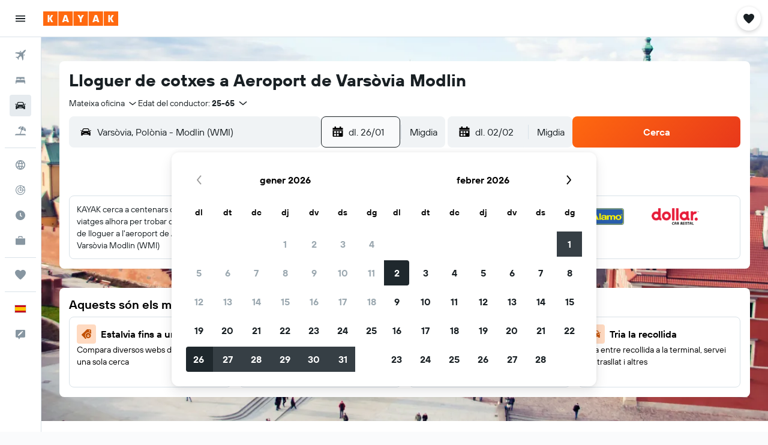

--- FILE ---
content_type: text/html;charset=UTF-8
request_url: https://www.kayak.cat/Cotxes-de-lloguer-a-Aeroport-Varsovia-Modlin.WMI.cap.ksp
body_size: 103041
content:
<!DOCTYPE html>
<html lang='ca-es' dir='ltr'>
<head>
<meta name="r9-version" content="R800d"/><meta name="r9-built" content="20260115.060431"/><meta name="r9-rendered" content="Mon, 19 Jan 2026 08:40:02 GMT"/><meta name="r9-build-number" content="15"/><link rel="stylesheet" href="https://content.r9cdn.net/res/combined.css?v=a5bef9dcb55a6573c2ccba765257aeba8201df26&amp;cluster=4"/><link rel="stylesheet" href="https://content.r9cdn.net/res/combined.css?v=09f03836b93c5310ec45df732fc44d4490fa7bb7&amp;cluster=4"/><meta name="viewport" content="width=device-width, initial-scale=1, minimum-scale=1"/><meta name="format-detection" content="telephone=no"/><link rel="icon" href="/favicon.ico" sizes="any"/><link rel="icon" href="/icon.svg" type="image/svg+xml"/><title>Cotxes de lloguer a aeroport de Varsòvia Modlin des de 4 €/dia - KAYAK</title><meta name="description" content="Busques un cotxe de lloguer a aeroport de Varsòvia Modlin? Cerca preus a Flex To Go, CarWiz, SixtiExpress Rent a Car. Estalvia fins a un 40%. Els preus més recents: Econòmic 4 €/dia. Econòmic 5 €/dia. Compacte 5 €/dia. Compacte 14 €/dia. Intermedi 7 €/dia. Estàndard 22 €/dia. . Cerca i troba ofertes de cotxes de lloguer a aeroport de Varsòvia Modlin amb KAYAK."/><link rel="preconnect" href="apis.google.com"/><link rel="dns-prefetch" href="apis.google.com"/><link rel="preconnect" href="www.googletagmanager.com"/><link rel="dns-prefetch" href="www.googletagmanager.com"/><link rel="preconnect" href="www.google-analytics.com"/><link rel="dns-prefetch" href="www.google-analytics.com"/><meta name="insight-app-sec-validation" content="af188ca0-1818-47ab-bc00-80a6b93a47d0"/><script type="text/javascript">
var safari13PlusRegex = /Macintosh;.*?Version\/(1[3-9]|[2-9][0-9]+)(\.[0-9]+)* Safari/;
if (
window &&
window.navigator &&
window.navigator.userAgent &&
window.navigator.userAgent.indexOf('Safari') > -1 &&
window.navigator.userAgent.indexOf('Chrome') === -1 &&
safari13PlusRegex.test(window.navigator.userAgent)
) {
if (
'ontouchstart' in window &&
(!('cookieEnabled' in window.navigator) || window.navigator.cookieEnabled)
) {
if (
decodeURIComponent(document.cookie).indexOf('pmov=') < 0 &&
decodeURIComponent(document.cookie).indexOf('oo.tweb=') < 0
) {
var d = new Date();
d.setTime(d.getTime() + 90 * 24 * 60 * 60 * 1000);
document.cookie = 'pmov=tb;path=/;expires=' + d.toUTCString();
}
}
}
</script><meta name="kayak_page" content="car,static-airport-cars,unknown"/><meta name="seop" content="WMI"/><meta name="seo-cache" content="true"/><meta name="kayak_seo_splitxp" content="seo-kayak-cars-deals-redesign=control-group"/><script type="text/javascript">
var DynamicContextPromise = (function (handler) {
this.status = 0;
this.value = undefined;
this.thenCallbacks = [];
this.catchCallbacks = [];
this.then = function(fn) {
if (this.status === 0) {
this.thenCallbacks.push(fn);
}
if (this.status === 1) {
fn(this.value);
}
return this;
}.bind(this);
this.catch = function(fn) {
if (this.status === 0) {
this.catchCallbacks.push(fn);
}
if (this.status === 2) {
fn(this.value);
}
return this;
}.bind(this);
var resolve = function(value) {
if (this.status === 0) {
this.status = 1;
this.value = value;
this.thenCallbacks.forEach(function(fn) {
fn(value)
});
}
}.bind(this);
var reject = function(value) {
if (this.status === 0) {
this.status = 2;
this.value = value;
this.catchCallbacks.forEach(function(fn) {
fn(value)
});
}
}.bind(this);
try {
handler(resolve, reject);
} catch (err) {
reject(err);
}
return {
then: this.then,
catch: this.catch,
};
}).bind({})
var ie = (function () {
var undef,
v = 3,
div = document.createElement('div'),
all = div.getElementsByTagName('i');
while (div.innerHTML = '<!--[if gt IE ' + (++v) + ']><i></i><![endif]-->', all[0]);
return v > 4 ? v : undef;
}());
var xhr = ie <= 9 ? new XDomainRequest() : new XMLHttpRequest();
var trackingQueryParams = "";
var getOnlyValidParams = function(paramsList, reservedParamsList) {
var finalParamsList = [];
for (var i = 0; i < paramsList.length; i++) {
if (reservedParamsList.indexOf(paramsList[i].split('=')[0]) == -1) {
finalParamsList.push(paramsList[i]);
}
}
return finalParamsList;
}
var removeUnnecessaryQueryStringChars = function(paramsString) {
if (paramsString.charAt(0) === '?') {
return paramsString.substr(1);
}
return paramsString;
}
var reservedParamsList = ['vertical', 'pageId', 'subPageId', 'originalReferrer', 'seoPlacementId', 'seoLanguage', 'seoCountry', 'tags'];
var paramsString = window.location && window.location.search;
if (paramsString) {
paramsString = removeUnnecessaryQueryStringChars(paramsString);
var finalParamsList = getOnlyValidParams(paramsString.split('&'), reservedParamsList)
trackingQueryParams = finalParamsList.length > 0 ? "&" + finalParamsList.join("&") + "&seo=true" : "";
}
var trackingUrl = '/s/run/fpc/context' +
'?vertical=car' +
'&pageId=static-airport-cars' +
'&subPageId=unknown' +
'&originalReferrer=' + encodeURIComponent(document.referrer) +
'&seoPlacementId=' + encodeURIComponent('WMI') +
'&tags=' + encodeURIComponent('') +
'&origin=' + encodeURIComponent('') +
'&destination=' + encodeURIComponent('') +
'&isSeoPage=' + encodeURIComponent('true') +
'&domain=' + encodeURIComponent(window.location.host) +
trackingQueryParams;
xhr.open('GET', trackingUrl, true);
xhr.responseType = 'json';
window.R9 = window.R9 || {};
window.R9.unhiddenElements = [];
window.R9.dynamicContextPromise = new DynamicContextPromise(function(resolve, reject) {
xhr.onload = function () {
if (xhr.readyState === xhr.DONE && xhr.status === 200) {
window.R9 = window.R9 || {};
window.R9.globals = window.R9.globals || {};
resolve(xhr.response);
if (xhr.response['formToken']) {
R9.globals.formtoken = xhr.response['formToken'];
}
if (xhr.response['jsonPlacementEnabled'] && xhr.response['jsonGlobalPlacementEnabled']) {
if (xhr.response['placement']) {
R9.globals.placement = xhr.response['placement'];
}
if (xhr.response['affiliate']) {
R9.globals.affiliate = xhr.response['affiliate'];
}
}
if (xhr.response['dsaRemovableFields']) {
var dsaRemovableParamsList = xhr.response['dsaRemovableFields'];
var query = window.location.search.slice(1) || "";
var params = query.split('&');
var needRemoveParams = false;
for (var i = 0; i < dsaRemovableParamsList.length; i++) {
if (query.indexOf(dsaRemovableParamsList[i] + '=') != -1) {
needRemoveParams = true;
break;
}
}
if (needRemoveParams) {
var path = window.location.pathname;
var finalQuery = [];
for (var i = 0; i < params.length; i++) {
if (dsaRemovableParamsList.indexOf(params[i].split('=')[0]) == -1) {
finalQuery.push(params[i]);
}
}
if (window.history.replaceState) {
window.history.replaceState({}, document.title, path + (finalQuery.length > 0 ? '?' + finalQuery.join('&') : ''));
}
}
if(xhr.response['cachedCookieConsentEnabled']) {
var unhideElement = (elementId) => {
var elementToUnhide = document.querySelector(elementId);
if (elementToUnhide) {
window.R9.unhiddenElements = window.R9.unhiddenElements || [];
window.R9.unhiddenElements.push(elementId.replace('#', ''));
elementToUnhide.removeAttribute('hidden');
elementToUnhide.dispatchEvent(new Event('initialStaticHideRemove'));
}
}
var unhideCookieConsent = () => {
if (xhr.response['showSharedIabTcfDialog']) {
unhideElement('#iab-tcf-dialog');
}
if (xhr.response['showDataTransferDisclaimerDialog']) {
unhideElement('#shared-data-transfer-disclaimer-dialog');
}
if (xhr.response['showTwoPartyConsentDialog']) {
unhideElement('#shared-two-part-consent-dialog');
}
}
if (document.readyState === "loading") {
document.addEventListener("DOMContentLoaded", unhideCookieConsent);
} else {
unhideCookieConsent();
}
}
}
} else {
reject(xhr.response);
}
};
})
xhr.send('');
</script><link rel="canonical" href="https://www.kayak.cat/Cotxes-de-lloguer-a-Aeroport-Varsovia-Modlin.WMI.cap.ksp"/><link rel="alternate" hrefLang="en-AE" href="https://www.kayak.ae/Warsaw-Modlin-Airport-Car-Rentals.WMI.cap.ksp"/><link rel="alternate" hrefLang="es-AR" href="https://www.kayak.com.ar/Aeropuerto-Varsovia-Modlin-alquiler-autos.WMI.cap.ksp"/><link rel="alternate" hrefLang="en-AU" href="https://www.kayak.com.au/Warsaw-Modlin-Airport-Car-Hire.WMI.cap.ksp"/><link rel="alternate" hrefLang="pt-BR" href="https://www.kayak.com.br/Aluguel-Carros-Aeroporto-de-Varsovia-Modlin.WMI.cap.ksp"/><link rel="alternate" hrefLang="en-CA" href="https://www.ca.kayak.com/Warsaw-Modlin-Airport-Car-Rentals.WMI.cap.ksp"/><link rel="alternate" hrefLang="de-CH" href="https://www.kayak.ch/Flughafen-Warschau-Modlin-Mietwagen.WMI.cap.ksp"/><link rel="alternate" hrefLang="es-CL" href="https://www.kayak.cl/Aeropuerto-Varsovia-Modlin-alquiler-autos.WMI.cap.ksp"/><link rel="alternate" hrefLang="es-CO" href="https://www.kayak.com.co/Aeropuerto-Varsovia-Modlin-alquiler-autos.WMI.cap.ksp"/><link rel="alternate" hrefLang="de-DE" href="https://www.kayak.de/Flughafen-Warschau-Modlin-Mietwagen.WMI.cap.ksp"/><link rel="alternate" hrefLang="da-DK" href="https://www.kayak.dk/Warszawa-Modlin-Lufthavn-billeje.WMI.cap.ksp"/><link rel="alternate" hrefLang="es-ES" href="https://www.kayak.es/Aeropuerto-Varsovia-Modlin-alquiler-coches.WMI.cap.ksp"/><link rel="alternate" hrefLang="fi-FI" href="https://www.fi.kayak.com/Varsova-Modlin-lentokenttae-autonvuokraukset.WMI.cap.ksp"/><link rel="alternate" hrefLang="fr-FR" href="https://www.kayak.fr/location-voitures-laeroport-Varsovie-Mazovie-Varsovie-Modlin.WMI.cap.ksp"/><link rel="alternate" hrefLang="en-GB" href="https://www.kayak.co.uk/Warsaw-Modlin-Airport-Car-Hire.WMI.cap.ksp"/><link rel="alternate" hrefLang="el-GR" href="https://www.gr.kayak.com/Αεροδρόμιο-Βαρσοβία-Modlin-Ενοικιαζόμενα-αυτοκίνητα.WMI.cap.ksp"/><link rel="alternate" hrefLang="zh-HK" href="https://www.kayak.com.hk/華沙-Modlin租車.WMI.cap.ksp"/><link rel="alternate" hrefLang="id-ID" href="https://www.kayak.co.id/Sewa-Mobil-Bandara-Warsawa-Modlin.WMI.cap.ksp"/><link rel="alternate" hrefLang="en-IE" href="https://www.kayak.ie/Warsaw-Modlin-Airport-Car-Hire.WMI.cap.ksp"/><link rel="alternate" hrefLang="en-IL" href="https://www.il.kayak.com/Warsaw-Modlin-Airport-Car-Rentals.WMI.cap.ksp"/><link rel="alternate" hrefLang="en-IN" href="https://www.kayak.co.in/Warsaw-Modlin-Airport-Car-Rentals.WMI.cap.ksp"/><link rel="alternate" hrefLang="it-IT" href="https://www.kayak.it/Autonoleggio-Varsavia-Aeroporto-della-Masovia-di-Varsavia-Modlin.WMI.cap.ksp"/><link rel="alternate" hrefLang="ja-JP" href="https://www.kayak.co.jp/ワルシャワ-Modlinのレンタカー.WMI.cap.ksp"/><link rel="alternate" hrefLang="ko-KR" href="https://www.kayak.co.kr/바르샤바-Modlin-렌터카.WMI.cap.ksp"/><link rel="alternate" hrefLang="es-MX" href="https://www.kayak.com.mx/Aeropuerto-Varsovia-Modlin-alquiler-autos.WMI.cap.ksp"/><link rel="alternate" hrefLang="en-MY" href="https://www.kayak.com.my/Warsaw-Modlin-Airport-Car-Rentals.WMI.cap.ksp"/><link rel="alternate" hrefLang="nl-NL" href="https://www.kayak.nl/Luchthaven-Warschau-Modlin-huurauto-s.WMI.cap.ksp"/><link rel="alternate" hrefLang="no-NO" href="https://www.kayak.no/Warszawa-Modlin-flyplass-Leiebiler.WMI.cap.ksp"/><link rel="alternate" hrefLang="en-NZ" href="https://www.nz.kayak.com/Warsaw-Modlin-Airport-Car-Rentals.WMI.cap.ksp"/><link rel="alternate" hrefLang="es-PE" href="https://www.kayak.com.pe/Aeropuerto-Varsovia-Modlin-alquiler-autos.WMI.cap.ksp"/><link rel="alternate" hrefLang="en-PH" href="https://www.kayak.com.ph/Warsaw-Modlin-Airport-Car-Rentals.WMI.cap.ksp"/><link rel="alternate" hrefLang="pl-PL" href="https://www.kayak.pl/Lotnisko-Warszawa-Modlin-Wynajem-Samochodow.WMI.cap.ksp"/><link rel="alternate" hrefLang="pt-PT" href="https://www.kayak.pt/automoveis-aluguer-Aeroporto-de-Varsovia-Mazovia-Varsovia-Modlin.WMI.cap.ksp"/><link rel="alternate" hrefLang="ar-SA" href="https://www.kayak.sa/Warsaw-Modlin-Airport-Car-Rentals.WMI.cap.ksp"/><link rel="alternate" hrefLang="sv-SE" href="https://www.kayak.se/Warszawa-Warsaw-Modlin-flygplats-hyrbilar.WMI.cap.ksp"/><link rel="alternate" hrefLang="en-SG" href="https://www.kayak.sg/Warsaw-Modlin-Airport-Car-Rentals.WMI.cap.ksp"/><link rel="alternate" hrefLang="th-TH" href="https://www.kayak.co.th/สนามบิน-วอร์ซอ-Modlin-รถเช่า.WMI.cap.ksp"/><link rel="alternate" hrefLang="tr-TR" href="https://www.kayak.com.tr/Varşova-Modlin-Mazovya-Havaalanı-Araç-Kiralama.WMI.cap.ksp"/><link rel="alternate" hrefLang="zh-TW" href="https://www.tw.kayak.com/華沙-Modlin租車.WMI.cap.ksp"/><link rel="alternate" hrefLang="en-US" href="https://www.kayak.com/Warsaw-Modlin-Airport-Car-Rentals.WMI.cap.ksp"/><link rel="alternate" hrefLang="vi-VN" href="https://www.vn.kayak.com/Thue-xe-tai-San-bay-Warsaw-Modlin.WMI.cap.ksp"/><link rel="alternate" hrefLang="en-ZA" href="https://www.za.kayak.com/Warsaw-Modlin-Airport-Car-Hire.WMI.cap.ksp"/><link rel="alternate" hrefLang="es-BO" href="https://www.kayak.bo/Aeropuerto-Varsovia-Modlin-alquiler-autos.WMI.cap.ksp"/><link rel="alternate" hrefLang="es-CR" href="https://www.kayak.co.cr/Aeropuerto-Varsovia-Modlin-alquiler-autos.WMI.cap.ksp"/><link rel="alternate" hrefLang="es-DO" href="https://www.kayak.com.do/Aeropuerto-Varsovia-Modlin-alquiler-autos.WMI.cap.ksp"/><link rel="alternate" hrefLang="es-EC" href="https://www.kayak.com.ec/Aeropuerto-Varsovia-Modlin-alquiler-autos.WMI.cap.ksp"/><link rel="alternate" hrefLang="ca-ES" href="https://www.kayak.cat/Cotxes-de-lloguer-a-Aeroport-Varsovia-Modlin.WMI.cap.ksp"/><link rel="alternate" hrefLang="es-GT" href="https://www.kayak.com.gt/Aeropuerto-Varsovia-Modlin-alquiler-autos.WMI.cap.ksp"/><link rel="alternate" hrefLang="es-HN" href="https://www.kayak.com.hn/Aeropuerto-Varsovia-Modlin-alquiler-autos.WMI.cap.ksp"/><link rel="alternate" hrefLang="he-IL" href="https://www.he.kayak.com/Warsaw-Modlin-Airport-Car-Rentals.WMI.cap.ksp"/><link rel="alternate" hrefLang="es-NI" href="https://www.kayak.com.ni/Aeropuerto-Varsovia-Modlin-alquiler-autos.WMI.cap.ksp"/><link rel="alternate" hrefLang="es-PA" href="https://www.kayak.com.pa/Aeropuerto-Varsovia-Modlin-alquiler-autos.WMI.cap.ksp"/><link rel="alternate" hrefLang="es-PR" href="https://www.kayak.com.pr/Aeropuerto-Varsovia-Modlin-alquiler-autos.WMI.cap.ksp"/><link rel="alternate" hrefLang="es-PY" href="https://www.kayak.com.py/Aeropuerto-Varsovia-Modlin-alquiler-autos.WMI.cap.ksp"/><link rel="alternate" hrefLang="es-SV" href="https://www.kayak.com.sv/Aeropuerto-Varsovia-Modlin-alquiler-autos.WMI.cap.ksp"/><link rel="alternate" hrefLang="es-US" href="https://www.es.kayak.com/Aeropuerto-Varsovia-Modlin-alquiler-autos.WMI.cap.ksp"/><link rel="alternate" hrefLang="es-UY" href="https://www.kayak.com.uy/Aeropuerto-Varsovia-Modlin-alquiler-autos.WMI.cap.ksp"/><meta name="msvalidate.01" content="F474AA342B64B17CDE53F5C5D4C07C7A"/><meta property="og:image" content="https://content.r9cdn.net/rimg/dimg/e1/21/4749ed25-city-16954-1645c376954.jpg?width=1200&amp;height=630&amp;xhint=2226&amp;yhint=1621&amp;crop=true"/><meta property="og:image:width" content="1200"/><meta property="og:image:height" content="630"/><meta property="og:title" content="Cotxes de lloguer a aeroport de Varsòvia Modlin des de 4 €/dia - KAYAK"/><meta property="og:type" content="website"/><meta property="og:description" content="Busques un cotxe de lloguer a aeroport de Varsòvia Modlin? Cerca preus a Flex To Go, CarWiz, SixtiExpress Rent a Car. Estalvia fins a un 40%. Els preus més recents: Econòmic 4 €/dia. Econòmic 5 €/dia. Compacte 5 €/dia. Compacte 14 €/dia. Intermedi 7 €/dia. Estàndard 22 €/dia. . Cerca i troba ofertes de cotxes de lloguer a aeroport de Varsòvia Modlin amb KAYAK."/><meta property="og:url" content="https://www.kayak.cat/Cotxes-de-lloguer-a-Aeroport-Varsovia-Modlin.WMI.cap.ksp"/><meta property="og:site_name" content="KAYAK"/><meta property="fb:pages" content="90811893045"/><meta property="twitter:title" content="Cotxes de lloguer a aeroport de Varsòvia Modlin des de 4 €/dia - KAYAK"/><meta name="twitter:description" content="Busques un cotxe de lloguer a aeroport de Varsòvia Modlin? Cerca preus a Flex To Go, CarWiz, SixtiExpress Rent a Car. Estalvia fins a un 40%. Els preus més recents: Econòmic 4 €/dia. Econòmic 5 €/dia. Compacte 5 €/dia. Compacte 14 €/dia. Intermedi 7 €/dia. Estàndard 22 €/dia. . Cerca i troba ofertes de cotxes de lloguer a aeroport de Varsòvia Modlin amb KAYAK."/><meta name="twitter:image:src" content="https://content.r9cdn.net/rimg/dimg/e1/21/4749ed25-city-16954-1645c376954.jpg?width=440&amp;height=220&amp;xhint=2226&amp;yhint=1621&amp;crop=true"/><meta name="twitter:card" content="summary_large_image"/><meta name="twitter:site" content="@KAYAK"/><meta name="twitter:creator" content="@KAYAK"/><meta name="robots" content="noodp"/><link rel="apple-touch-icon" href="/apple-touch-icon.png"/><link rel="apple-touch-icon" sizes="60x60" href="/apple-touch-icon-60x60.png"/><link rel="apple-touch-icon" sizes="76x76" href="/apple-touch-icon-76x76.png"/><link rel="apple-touch-icon" sizes="120x120" href="/apple-touch-icon-120x120.png"/><link rel="apple-touch-icon" sizes="152x152" href="/apple-touch-icon-152x152.png"/><link rel="apple-touch-icon" sizes="167x167" href="/apple-touch-icon-167x167.png"/><link rel="apple-touch-icon" sizes="180x180" href="/apple-touch-icon-180x180.png"/><script type="application/ld+json">{"@context":"https://schema.org","@type":"Website","name":"KAYAK","url":"https://www.kayak.cat"}</script><script type="application/ld+json">{"@context":"http://schema.org","@type":"Organization","name":"KAYAK","url":"https://www.kayak.cat/Cotxes-de-lloguer-a-Aeroport-Varsovia-Modlin.WMI.cap.ksp","sameAs":["https://www.facebook.com/kayak.espana/","https://www.youtube.com/channel/UCbVMJxGRVAkrXji1ANUatkQ"]}</script><script type="application/ld+json">{"@context":"http://schema.org","@type":"FAQPage","mainEntity":[{"@type":"Question","name":"Quant costa llogar un cotxe a aeroport de Varsòvia Modlin?","acceptedAnswer":{"@type":"Answer","text":"Un cotxe de lloguer a aeroport de Varsòvia Modlin costa de mitjana 32 € al dia. <a href='/Cotxes-de-lloguer-a-Aeroport-Varsovia-Modlin.WMI.cap.ksp'>Cerca cotxes de lloguer a KAYAK</a>"}},{"@type":"Question","name":"Quines agències de lloguer de cotxes ofereixen servei de recollida a aeroport de Varsòvia Modlin?","acceptedAnswer":{"@type":"Answer","text":"Lúnica agència de lloguer de cotxes que ofereix serveis de recollida o trasllat a aeroport de Varsòvia Modlin és Europcar. <a href='/Cotxes-de-lloguer-a-Aeroport-Varsovia-Modlin.WMI.cap.ksp'>Cerca cotxes de lloguer a KAYAK</a>"}},{"@type":"Question","name":"Quina és l'agència de lloguer de cotxes més barata a Aeroport de Varsòvia Modlin?","acceptedAnswer":{"@type":"Answer","text":"En les darreres 72 hores, els cotxes de lloguer més barats es van trobar a Flex To Go (4,53 €/dia), CarWiz (21,03 €/dia) i Europcar (28,01 €/dia). <a href='/Cotxes-de-lloguer-a-Aeroport-Varsovia-Modlin.WMI.cap.ksp'>Cerca cotxes de lloguer a KAYAK</a>"}},{"@type":"Question","name":"Quin és el mes més barat per llogar un cotxe a Aeroport de Varsòvia Modlin?","acceptedAnswer":{"@type":"Answer","text":"El mes més econòmic per llogar un cotxe a Aeroport de Varsòvia Modlin és de gener amb un cost mitjà de 13 €/dia. d’agost és el mes més car per llogar un cotxe a Aeroport de Varsòvia Modlin, quan els preus mitjans són de 21 €/dia, cosa que acostuma a ser un 17% superior a la mitjana anual dels preus de lloguer Aeroport de Varsòvia Modlin. <a href='/Cotxes-de-lloguer-a-Aeroport-Varsovia-Modlin.WMI.cap.ksp'>Cerca cotxes de lloguer a KAYAK</a>"}},{"@type":"Question","name":"Amb quina antelació hauries de reservar un cotxe de lloguer a Aeroport de Varsòvia Modlin?","acceptedAnswer":{"@type":"Answer","text":"Hauries de reservar el teu cotxe de lloguer a Aeroport de Varsòvia Modlin devers 44 dies abans del teu viatge per aconseguir un preu per sota de la mitjana. <a href='/Cotxes-de-lloguer-a-Aeroport-Varsovia-Modlin.WMI.cap.ksp'>Cerca cotxes de lloguer a KAYAK</a>"}},{"@type":"Question","name":"Quina agència de lloguer de cotxes a Aeroport de Varsòvia Modlin té més ubicacions?","acceptedAnswer":{"@type":"Answer","text":"ADDCAR RENTAL , Autounion Car Rental i Panek operen cadascuna a 2 ubicacions a Aeroport de Varsòvia Modlin, més que cap altra agència de lloguer. <a href='/Cotxes-de-lloguer-a-Aeroport-Varsovia-Modlin.WMI.cap.ksp'>Cerca cotxes de lloguer a KAYAK</a>"}},{"@type":"Question","name":"Quin és el cotxe més llogat a Aeroport de Varsòvia Modlin?","acceptedAnswer":{"@type":"Answer","text":"Els lloguers de la categoria Gran (Toyota ProAce o similars) són l'opció més popular a Aeroport de Varsòvia Modlin, amb un cost de 71 €/dia de mitjana. Alguns usuaris han trobat ofertes per només 57 €/dia. <a href='/Cotxes-de-lloguer-a-Aeroport-Varsovia-Modlin.WMI.cap.ksp'>Cerca cotxes de lloguer a KAYAK</a>"}}]}</script><script type="application/ld+json">{"@context":"http://schema.org","@type":"SearchResultsPage","name":"Varsòvia","description":"Cerca i compara els preus de vehicles de lloguer a Varsòvia. Compara diverses companyies per trobar la millor oferta de lloguer de vehicles.","breadcrumb":{"@context":"http://schema.org","@type":"BreadcrumbList","itemListElement":[{"@type":"ListItem","position":"1","item":{"@id":"/","name":"KAYAK.es"}},{"@type":"ListItem","position":"2","item":{"@id":"/cars","name":"Cotxes"}},{"@type":"ListItem","position":"3","item":{"@id":"/Poland-Cotxes-de-lloguer.196.crc.html","name":"Car rentals a Polònia"}},{"@type":"ListItem","position":"4","item":{"@id":"/Lloguer-cotxes-barat-Warsaw.16954.cars.ksp","name":"Car rentals a Varsòvia"}},{"@type":"ListItem","position":"5","item":{"@id":"","name":"Aeroport Varsòvia Modlin car rentals"}}]},"mainEntity":{"@type":"ItemList","itemListElement":[{"@type":"ListItem","position":1,"item":{"@type":"Product","name":"Econòmic car rentals","description":"Econòmic cars available for rent on KAYAK","image":"https://content.r9cdn.net/rimg/car-images/generic/40_hatchback_blue.png?width=286&height=180","offers":{"@type":"Offer","price":4,"priceCurrency":"EUR"}}},{"@type":"ListItem","position":2,"item":{"@type":"Product","name":"Compacte car rentals","description":"Compacte cars available for rent on KAYAK","image":"https://content.r9cdn.net/rimg/car-images/generic/02_economy_white.png?width=286&height=180","offers":{"@type":"Offer","price":5,"priceCurrency":"EUR"}}},{"@type":"ListItem","position":3,"item":{"@type":"Product","name":"Intermedi car rentals","description":"Intermedi cars available for rent on KAYAK","image":"https://content.r9cdn.net/rimg/car-images/generic/05_suv-small_black.png?width=286&height=180","offers":{"@type":"Offer","price":7,"priceCurrency":"EUR"}}},{"@type":"ListItem","position":4,"item":{"@type":"Product","name":"Estàndard car rentals","description":"Estàndard cars available for rent on KAYAK","image":"https://content.r9cdn.net/rimg/car-images/generic/03_standard_white.png?width=286&height=180","offers":{"@type":"Offer","price":22,"priceCurrency":"EUR"}}},{"@type":"ListItem","position":5,"item":{"@type":"Product","name":"Petit car rentals","description":"Petit cars available for rent on KAYAK","image":"https://content.r9cdn.net/rimg/car-images/generic/21_mini_coupe_blue.png?width=286&height=180","offers":{"@type":"Offer","price":4,"priceCurrency":"EUR"}}},{"@type":"ListItem","position":6,"item":{"@type":"Product","name":"Familiar compacte car rentals","description":"Familiar compacte cars available for rent on KAYAK","image":"https://content.r9cdn.net/rimg/car-images/generic/42_wagon_white.png?width=286&height=180","offers":{"@type":"Offer","price":5,"priceCurrency":"EUR"}}},{"@type":"ListItem","position":7,"item":{"@type":"Product","name":"Tot camí compacte car rentals","description":"Tot camí compacte cars available for rent on KAYAK","image":"https://content.r9cdn.net/rimg/car-images/generic/05_suv-small_white.png?width=286&height=180","offers":{"@type":"Offer","price":6,"priceCurrency":"EUR"}}},{"@type":"ListItem","position":8,"item":{"@type":"Product","name":"Tot camí intermedi car rentals","description":"Tot camí intermedi cars available for rent on KAYAK","image":"https://content.r9cdn.net/rimg/car-images/generic/28_suv_medium_white.png?width=286&height=180","offers":{"@type":"Offer","price":8,"priceCurrency":"EUR"}}},{"@type":"ListItem","position":9,"item":{"@type":"Product","name":"Familiar estàndard car rentals","description":"Familiar estàndard cars available for rent on KAYAK","image":"https://content.r9cdn.net/rimg/car-images/generic/42_wagon_yellow.png?width=286&height=180","offers":{"@type":"Offer","price":45,"priceCurrency":"EUR"}}}]}}</script><script type="application/ld+json">{"@context":"http://schema.org","@type":"AutoRental","name":"ADDCAR RENTAL ","image":"https://content.r9cdn.net/rimg/provider-logos/cars/h/addcarrental.png?crop=false&width=120&height=60&fallback=default2.png&_v=ce8f3c11f5eaa0ac31904c7b88c017bf","address":{"@type":"PostalAddress","streetAddress":"Ul. Thommee","postalCode":"05-102","addressLocality":"Varsòvia","addressRegion":"Mazowieckie","addressCountry":"Polònia"},"aggregateRating":{"@type":"AggregateRating","ratingCount":"1","ratingValue":"100","bestRating":"100"},"areaServed":{"@type":"City","name":"Varsòvia"},"parentOrganization":{"@type":"Organization","name":"ADDCAR RENTAL "}}</script><script type="application/ld+json">{"@context":"http://schema.org","@type":"AutoRental","name":"ADDCAR RENTAL ","image":"https://content.r9cdn.net/rimg/provider-logos/cars/h/addcarrental.png?crop=false&width=120&height=60&fallback=default2.png&_v=ce8f3c11f5eaa0ac31904c7b88c017bf","telephone":"+48 660 332 035","address":{"@type":"PostalAddress","streetAddress":"Warsaw Modlin airport","postalCode":"05-102","addressLocality":"Varsòvia","addressRegion":"Mazowieckie","addressCountry":"Polònia"},"aggregateRating":{"@type":"AggregateRating","ratingCount":"1","ratingValue":"100","bestRating":"100"},"areaServed":{"@type":"City","name":"Varsòvia"},"parentOrganization":{"@type":"Organization","name":"ADDCAR RENTAL "}}</script><script type="application/ld+json">{"@context":"http://schema.org","@type":"AutoRental","name":"keddy by Europcar","image":"https://content.r9cdn.net/rimg/provider-logos/cars/h/keddy.png?crop=false&width=120&height=60&fallback=default2.png&_v=5107721963065f75433b6d4d888549f5","telephone":"+48 22 650 25 64","address":{"@type":"PostalAddress","streetAddress":"Ul. Gen. Wiktora Thommee","postalCode":"05-102","addressLocality":"Varsòvia","addressRegion":"Mazowieckie","addressCountry":"Polònia"},"openingHoursSpecification":[{"@type":"OpeningHoursSpecification","dayOfWeek":["monday"],"opens":"09:00:00","closes":"22:00:00"},{"@type":"OpeningHoursSpecification","dayOfWeek":["tuesday"],"opens":"09:00:00","closes":"22:00:00"},{"@type":"OpeningHoursSpecification","dayOfWeek":["wednesday"],"opens":"09:00:00","closes":"22:00:00"},{"@type":"OpeningHoursSpecification","dayOfWeek":["thursday"],"opens":"09:00:00","closes":"22:00:00"},{"@type":"OpeningHoursSpecification","dayOfWeek":["friday"],"opens":"09:00:00","closes":"22:00:00"},{"@type":"OpeningHoursSpecification","dayOfWeek":["saturday"],"opens":"09:00:00","closes":"22:00:00"},{"@type":"OpeningHoursSpecification","dayOfWeek":["sunday"],"opens":"09:00:00","closes":"22:00:00"}],"aggregateRating":{"@type":"AggregateRating","ratingCount":"1","ratingValue":"100","bestRating":"100"},"areaServed":{"@type":"City","name":"Varsòvia"},"parentOrganization":{"@type":"Organization","name":"keddy by Europcar"}}</script><script type="application/ld+json">{"@context":"http://schema.org","@type":"AutoRental","name":"Flex To Go","image":"https://content.r9cdn.net/rimg/provider-logos/cars/h/flextogo.png?crop=false&width=120&height=60&fallback=default2.png&_v=4f52077f658316a93d68cc2fadfefaa1","telephone":"+48 518 965 156","address":{"@type":"PostalAddress","streetAddress":"Generała Wiktora Thommée 1a, Nowy Dwór Mazowiecki","postalCode":"05-102","addressLocality":"Varsòvia","addressRegion":"Mazowieckie","addressCountry":"Polònia"},"priceRange":"&#8364;","aggregateRating":{"@type":"AggregateRating","ratingCount":"3","ratingValue":"73","bestRating":"100"},"areaServed":{"@type":"City","name":"Varsòvia"},"parentOrganization":{"@type":"Organization","name":"Flex To Go"}}</script><script type="application/ld+json">{"@context":"http://schema.org","@type":"AutoRental","name":"Ace","image":"https://content.r9cdn.net/rimg/provider-logos/cars/h/ace.png?crop=false&width=120&height=60&fallback=default1.png&_v=b1036e4a5f4b61ff59011731c573b6a8","telephone":"+48 511 888 899","address":{"@type":"PostalAddress","streetAddress":"Generala Wiktora Thommee 1a","postalCode":"05-102","addressLocality":"Varsòvia","addressRegion":"Mazowieckie","addressCountry":"Polònia"},"openingHoursSpecification":[{"@type":"OpeningHoursSpecification","dayOfWeek":["monday"],"opens":"00:00:00","closes":"24:59:00"},{"@type":"OpeningHoursSpecification","dayOfWeek":["tuesday"],"opens":"00:00:00","closes":"24:59:00"},{"@type":"OpeningHoursSpecification","dayOfWeek":["wednesday"],"opens":"00:00:00","closes":"24:59:00"},{"@type":"OpeningHoursSpecification","dayOfWeek":["thursday"],"opens":"00:00:00","closes":"24:59:00"},{"@type":"OpeningHoursSpecification","dayOfWeek":["friday"],"opens":"00:00:00","closes":"24:59:00"},{"@type":"OpeningHoursSpecification","dayOfWeek":["saturday"],"opens":"00:00:00","closes":"24:59:00"},{"@type":"OpeningHoursSpecification","dayOfWeek":["sunday"],"opens":"00:00:00","closes":"24:59:00"}],"aggregateRating":{"@type":"AggregateRating","ratingCount":"3","ratingValue":"73","bestRating":"100"},"areaServed":{"@type":"City","name":"Varsòvia"},"parentOrganization":{"@type":"Organization","name":"Ace"}}</script><script type="application/ld+json">{"@context":"http://schema.org","@type":"AutoRental","name":"Wheego","image":"https://content.r9cdn.net/rimg/provider-logos/cars/h/wheego.png?crop=false&width=120&height=60&fallback=default2.png&_v=9e5e765199941a5d11836f9d565b2f73","telephone":"+48 531 176 020","address":{"@type":"PostalAddress","streetAddress":"Warsaw-Modlin Airport","postalCode":"05-102","addressLocality":"Varsòvia","addressRegion":"Mazowieckie","addressCountry":"Polònia"},"aggregateRating":{"@type":"AggregateRating","ratingCount":"3","ratingValue":"66","bestRating":"100"},"areaServed":{"@type":"City","name":"Varsòvia"},"parentOrganization":{"@type":"Organization","name":"Wheego"}}</script><script type="application/ld+json">{"@context":"http://schema.org","@type":"AutoRental","name":"Alamo","image":"https://content.r9cdn.net/rimg/provider-logos/cars/h/alamo.png?crop=false&width=120&height=60&fallback=default1.png&_v=9b69fc4d85a86436b9a4bbe5320887b4","telephone":"+48 662 254 255","address":{"@type":"PostalAddress","streetAddress":"Gen Wiktora Thommee 1a","postalCode":"05-102","addressLocality":"Varsòvia","addressRegion":"Mazowieckie","addressCountry":"Polònia"},"openingHoursSpecification":[{"@type":"OpeningHoursSpecification","dayOfWeek":["monday"],"opens":"00:00:00","closes":"24:59:00"},{"@type":"OpeningHoursSpecification","dayOfWeek":["tuesday"],"opens":"00:00:00","closes":"24:59:00"},{"@type":"OpeningHoursSpecification","dayOfWeek":["wednesday"],"opens":"00:00:00","closes":"24:59:00"},{"@type":"OpeningHoursSpecification","dayOfWeek":["thursday"],"opens":"00:00:00","closes":"24:59:00"},{"@type":"OpeningHoursSpecification","dayOfWeek":["friday"],"opens":"00:00:00","closes":"24:59:00"},{"@type":"OpeningHoursSpecification","dayOfWeek":["saturday"],"opens":"00:00:00","closes":"24:59:00"},{"@type":"OpeningHoursSpecification","dayOfWeek":["sunday"],"opens":"00:00:00","closes":"24:59:00"}],"aggregateRating":{"@type":"AggregateRating","ratingCount":"8","ratingValue":"62","bestRating":"100"},"areaServed":{"@type":"City","name":"Varsòvia"},"parentOrganization":{"@type":"Organization","name":"Alamo"}}</script><script type="application/ld+json">{"@context":"http://schema.org","@type":"AutoRental","name":"Dollar","image":"https://content.r9cdn.net/rimg/provider-logos/cars/h/dollar.png?crop=false&width=120&height=60&fallback=default3.png&_v=93baf74f4d8ed5af7931288c7d6a0b3c","telephone":"+48 22 500 15 00","address":{"@type":"PostalAddress","streetAddress":"Gen. Wiktora Thommee 1a St.","postalCode":"05-102","addressLocality":"Varsòvia","addressRegion":"Mazowieckie","addressCountry":"Polònia"},"openingHoursSpecification":[{"@type":"OpeningHoursSpecification","dayOfWeek":["monday"],"opens":"08:30:00","closes":"24:59:00"},{"@type":"OpeningHoursSpecification","dayOfWeek":["tuesday"],"opens":"08:30:00","closes":"24:59:00"},{"@type":"OpeningHoursSpecification","dayOfWeek":["wednesday"],"opens":"08:30:00","closes":"24:59:00"},{"@type":"OpeningHoursSpecification","dayOfWeek":["thursday"],"opens":"08:30:00","closes":"24:59:00"},{"@type":"OpeningHoursSpecification","dayOfWeek":["friday"],"opens":"08:30:00","closes":"24:59:00"},{"@type":"OpeningHoursSpecification","dayOfWeek":["saturday"],"opens":"08:30:00","closes":"24:59:00"},{"@type":"OpeningHoursSpecification","dayOfWeek":["sunday"],"opens":"08:30:00","closes":"24:59:00"}],"aggregateRating":{"@type":"AggregateRating","ratingCount":"2","ratingValue":"60","bestRating":"100"},"areaServed":{"@type":"City","name":"Varsòvia"},"parentOrganization":{"@type":"Organization","name":"Dollar"}}</script><script type="application/ld+json">{"@context":"http://schema.org","@type":"AutoRental","name":"Kaizen Rent A Car Inc","image":"https://content.r9cdn.net/rimg/provider-logos/cars/h/kaizenrentacarinc.png?crop=false&width=120&height=60&fallback=default1.png&_v=2dbcf5ff7ccdef9aee7f16e4e321b9eb","telephone":"+48 767 279 999","address":{"@type":"PostalAddress","streetAddress":"Gen. Wiktora Thommee 1a St.","postalCode":"05-102","addressLocality":"Varsòvia","addressRegion":"Mazowieckie","addressCountry":"Polònia"},"aggregateRating":{"@type":"AggregateRating","ratingCount":"2","ratingValue":"60","bestRating":"100"},"areaServed":{"@type":"City","name":"Varsòvia"},"parentOrganization":{"@type":"Organization","name":"Kaizen Rent A Car Inc"}}</script><script type="application/ld+json">{"@context":"http://schema.org","@type":"AutoRental","name":"Sixt","image":"https://content.r9cdn.net/rimg/provider-logos/cars/h/sixtrentacar.png?crop=false&width=120&height=60&fallback=default3.png&_v=8588d6204673594fdb633f615ecae36c","telephone":"+48 783 880 060","address":{"@type":"PostalAddress","streetAddress":"Generala Wiktora Thommee 1a","postalCode":"05-102","addressLocality":"Varsòvia","addressRegion":"Mazowieckie","addressCountry":"Polònia"},"openingHoursSpecification":[{"@type":"OpeningHoursSpecification","dayOfWeek":["monday"],"opens":"08:00:00","closes":"20:00:00"},{"@type":"OpeningHoursSpecification","dayOfWeek":["tuesday"],"opens":"10:00:00","closes":"20:00:00"},{"@type":"OpeningHoursSpecification","dayOfWeek":["wednesday"],"opens":"09:00:00","closes":"20:00:00"},{"@type":"OpeningHoursSpecification","dayOfWeek":["thursday"],"opens":"09:00:00","closes":"19:00:00"},{"@type":"OpeningHoursSpecification","dayOfWeek":["friday"],"opens":"10:00:00","closes":"20:00:00"},{"@type":"OpeningHoursSpecification","dayOfWeek":["saturday"],"opens":"08:00:00","closes":"20:00:00"}],"aggregateRating":{"@type":"AggregateRating","ratingCount":"4","ratingValue":"60","bestRating":"100"},"areaServed":{"@type":"City","name":"Varsòvia"},"parentOrganization":{"@type":"Organization","name":"Sixt"}}</script><script type="application/ld+json">{"@context":"http://schema.org","@type":"AutoRental","name":"Express Rent a Car","image":"https://content.r9cdn.net/rimg/provider-logos/cars/h/express.png?crop=false&width=120&height=60&fallback=default1.png&_v=64d9113f2d4b43c76a66447b26b963fc","telephone":"+48 123 000 300","address":{"@type":"PostalAddress","streetAddress":"Warszawa Modlin Airport Arrival Terminal","postalCode":"05-102","addressLocality":"Varsòvia","addressRegion":"Mazowieckie","addressCountry":"Polònia"},"aggregateRating":{"@type":"AggregateRating","ratingCount":"1","ratingValue":"59","bestRating":"100"},"areaServed":{"@type":"City","name":"Varsòvia"},"parentOrganization":{"@type":"Organization","name":"Express Rent a Car"}}</script><script type="application/ld+json">{"@context":"http://schema.org","@type":"AutoRental","name":"Routes Car & Truck Rentals","image":"https://content.r9cdn.net/rimg/provider-logos/cars/h/routescartrk.png?crop=false&width=120&height=60&fallback=default2.png&_v=ae0a523ff0ceac81e2b000bd90e149ea","telephone":"+48 666 358 388","address":{"@type":"PostalAddress","streetAddress":"Generała Wiktora Thommée 1a, Nowy Dwór Mazowiecki","postalCode":"05-102","addressLocality":"Varsòvia","addressRegion":"Mazowieckie","addressCountry":"Polònia"},"aggregateRating":{"@type":"AggregateRating","ratingCount":"5","ratingValue":"56","bestRating":"100"},"areaServed":{"@type":"City","name":"Varsòvia"},"parentOrganization":{"@type":"Organization","name":"Routes Car & Truck Rentals"}}</script><script type="application/ld+json">{"@context":"http://schema.org","@type":"AutoRental","name":"Avis","image":"https://content.r9cdn.net/rimg/provider-logos/cars/h/avis.png?crop=false&width=120&height=60&fallback=default1.png&_v=7f7d5a809d8f3ba3988b76e735e9719a","address":{"@type":"PostalAddress","streetAddress":"Mazowiecki Port Lotniczy","postalCode":"05-102","addressLocality":"Varsòvia","addressRegion":"Mazowieckie","addressCountry":"Polònia"},"openingHoursSpecification":[{"@type":"OpeningHoursSpecification","dayOfWeek":["monday"],"opens":"09:00:00","closes":"19:00:00"},{"@type":"OpeningHoursSpecification","dayOfWeek":["tuesday"],"opens":"09:00:00","closes":"19:00:00"},{"@type":"OpeningHoursSpecification","dayOfWeek":["wednesday"],"opens":"09:00:00","closes":"19:00:00"},{"@type":"OpeningHoursSpecification","dayOfWeek":["thursday"],"opens":"09:00:00","closes":"19:00:00"},{"@type":"OpeningHoursSpecification","dayOfWeek":["friday"],"opens":"09:00:00","closes":"19:00:00"},{"@type":"OpeningHoursSpecification","dayOfWeek":["saturday"],"opens":"09:00:00","closes":"19:00:00"},{"@type":"OpeningHoursSpecification","dayOfWeek":["sunday"],"opens":"09:00:00","closes":"19:00:00"}],"aggregateRating":{"@type":"AggregateRating","ratingCount":"2","ratingValue":"50","bestRating":"100"},"areaServed":{"@type":"City","name":"Varsòvia"},"parentOrganization":{"@type":"Organization","name":"Avis"}}</script><script type="application/ld+json">{"@context":"http://schema.org","@type":"AutoRental","name":"Hertz","image":"https://content.r9cdn.net/rimg/provider-logos/cars/h/hertz.png?crop=false&width=120&height=60&fallback=default3.png&_v=b5d809cb115a670bbad4e51d92960c23","telephone":"+48 22 500 15 00","address":{"@type":"PostalAddress","streetAddress":"Gen. Wiktora Thommee 1a St.","postalCode":"05-102","addressLocality":"Varsòvia","addressRegion":"Mazowieckie","addressCountry":"Polònia"},"openingHoursSpecification":[{"@type":"OpeningHoursSpecification","dayOfWeek":["monday"],"opens":"08:30:00","closes":"24:59:00"},{"@type":"OpeningHoursSpecification","dayOfWeek":["tuesday"],"opens":"08:30:00","closes":"24:59:00"},{"@type":"OpeningHoursSpecification","dayOfWeek":["wednesday"],"opens":"08:30:00","closes":"24:59:00"},{"@type":"OpeningHoursSpecification","dayOfWeek":["thursday"],"opens":"08:30:00","closes":"24:59:00"},{"@type":"OpeningHoursSpecification","dayOfWeek":["friday"],"opens":"08:30:00","closes":"24:59:00"},{"@type":"OpeningHoursSpecification","dayOfWeek":["saturday"],"opens":"08:30:00","closes":"24:59:00"},{"@type":"OpeningHoursSpecification","dayOfWeek":["sunday"],"opens":"08:30:00","closes":"24:59:00"}],"aggregateRating":{"@type":"AggregateRating","ratingCount":"2","ratingValue":"50","bestRating":"100"},"areaServed":{"@type":"City","name":"Varsòvia"},"parentOrganization":{"@type":"Organization","name":"Hertz"}}</script><script type="application/ld+json">{"@context":"http://schema.org","@type":"AutoRental","name":"Enterprise Rent-A-Car","image":"https://content.r9cdn.net/rimg/provider-logos/cars/h/enterprise.png?crop=false&width=120&height=60&fallback=default3.png&_v=e58e7c74ab38dad83c27b49b39d0986f","telephone":"+48 662 254 255","address":{"@type":"PostalAddress","streetAddress":"Generala Wiktora Thommee 1a","postalCode":"05-102","addressLocality":"Varsòvia","addressRegion":"Mazowieckie","addressCountry":"Polònia"},"openingHoursSpecification":[{"@type":"OpeningHoursSpecification","dayOfWeek":["monday"],"opens":"00:00:00","closes":"24:59:00"},{"@type":"OpeningHoursSpecification","dayOfWeek":["tuesday"],"opens":"00:00:00","closes":"24:59:00"},{"@type":"OpeningHoursSpecification","dayOfWeek":["wednesday"],"opens":"00:00:00","closes":"24:59:00"},{"@type":"OpeningHoursSpecification","dayOfWeek":["thursday"],"opens":"00:00:00","closes":"24:59:00"},{"@type":"OpeningHoursSpecification","dayOfWeek":["friday"],"opens":"00:00:00","closes":"24:59:00"},{"@type":"OpeningHoursSpecification","dayOfWeek":["saturday"],"opens":"00:00:00","closes":"24:59:00"},{"@type":"OpeningHoursSpecification","dayOfWeek":["sunday"],"opens":"00:00:00","closes":"24:59:00"}],"aggregateRating":{"@type":"AggregateRating","ratingCount":"3","ratingValue":"46","bestRating":"100"},"areaServed":{"@type":"City","name":"Varsòvia"},"parentOrganization":{"@type":"Organization","name":"Enterprise Rent-A-Car"}}</script><script type="application/ld+json">{"@context":"http://schema.org","@type":"AutoRental","name":"Thrifty","image":"https://content.r9cdn.net/rimg/provider-logos/cars/h/thrifty.png?crop=false&width=120&height=60&fallback=default1.png&_v=db95b0cea0b088cbbb7f494d4f4812ab","telephone":"+48 22 500 15 00","address":{"@type":"PostalAddress","streetAddress":"Gen. Wiktora Thommee 1a St.","postalCode":"05-102","addressLocality":"Varsòvia","addressRegion":"Mazowieckie","addressCountry":"Polònia"},"openingHoursSpecification":[{"@type":"OpeningHoursSpecification","dayOfWeek":["monday"],"opens":"08:30:00","closes":"24:59:00"},{"@type":"OpeningHoursSpecification","dayOfWeek":["tuesday"],"opens":"08:30:00","closes":"24:59:00"},{"@type":"OpeningHoursSpecification","dayOfWeek":["wednesday"],"opens":"08:30:00","closes":"24:59:00"},{"@type":"OpeningHoursSpecification","dayOfWeek":["thursday"],"opens":"08:30:00","closes":"24:59:00"},{"@type":"OpeningHoursSpecification","dayOfWeek":["friday"],"opens":"08:30:00","closes":"24:59:00"},{"@type":"OpeningHoursSpecification","dayOfWeek":["saturday"],"opens":"08:30:00","closes":"24:59:00"},{"@type":"OpeningHoursSpecification","dayOfWeek":["sunday"],"opens":"08:30:00","closes":"24:59:00"}],"aggregateRating":{"@type":"AggregateRating","ratingCount":"1","ratingValue":"40","bestRating":"100"},"areaServed":{"@type":"City","name":"Varsòvia"},"parentOrganization":{"@type":"Organization","name":"Thrifty"}}</script><script type="application/ld+json">{"@context":"http://schema.org","@type":"AutoRental","name":"Panek","image":"https://content.r9cdn.net/rimg/provider-logos/cars/h/panek.png?crop=false&width=120&height=60&fallback=default3.png&_v=035aec2dbf3112b976c06c819eb81807","telephone":"+48 665 800 000","address":{"@type":"PostalAddress","streetAddress":"Generała Wiktora Thommée","postalCode":"05-102","addressLocality":"Varsòvia","addressRegion":"Mazowieckie","addressCountry":"Polònia"},"aggregateRating":{"@type":"AggregateRating","ratingCount":"5","ratingValue":"40","bestRating":"100"},"areaServed":{"@type":"City","name":"Varsòvia"},"parentOrganization":{"@type":"Organization","name":"Panek"}}</script><script type="application/ld+json">{"@context":"http://schema.org","@type":"AutoRental","name":"Panek","image":"https://content.r9cdn.net/rimg/provider-logos/cars/h/panek.png?crop=false&width=120&height=60&fallback=default3.png&_v=035aec2dbf3112b976c06c819eb81807","address":{"@type":"PostalAddress","streetAddress":"Warsaw Modlin Airport Arrivals Hall, P3 Parking Zone, Warsaw, Poland","postalCode":"05-102","addressLocality":"Varsòvia","addressRegion":"Mazowieckie","addressCountry":"Polònia"},"aggregateRating":{"@type":"AggregateRating","ratingCount":"5","ratingValue":"40","bestRating":"100"},"areaServed":{"@type":"City","name":"Varsòvia"},"parentOrganization":{"@type":"Organization","name":"Panek"}}</script><script type="application/ld+json">{"@context":"http://schema.org","@type":"AutoRental","name":"Budget","image":"https://content.r9cdn.net/rimg/provider-logos/cars/h/budget.png?crop=false&width=120&height=60&fallback=default3.png&_v=d9abb6d7c1544876082450eb3bb9fafa","address":{"@type":"PostalAddress","streetAddress":"Warsaw - Modlin Airport","postalCode":"05-102","addressLocality":"Varsòvia","addressRegion":"Mazowieckie","addressCountry":"Polònia"},"openingHoursSpecification":[{"@type":"OpeningHoursSpecification","dayOfWeek":["monday"],"opens":"09:00:00","closes":"19:00:00"},{"@type":"OpeningHoursSpecification","dayOfWeek":["tuesday"],"opens":"09:00:00","closes":"19:00:00"},{"@type":"OpeningHoursSpecification","dayOfWeek":["wednesday"],"opens":"09:00:00","closes":"19:00:00"},{"@type":"OpeningHoursSpecification","dayOfWeek":["thursday"],"opens":"09:00:00","closes":"19:00:00"},{"@type":"OpeningHoursSpecification","dayOfWeek":["friday"],"opens":"09:00:00","closes":"19:00:00"},{"@type":"OpeningHoursSpecification","dayOfWeek":["saturday"],"opens":"09:00:00","closes":"19:00:00"},{"@type":"OpeningHoursSpecification","dayOfWeek":["sunday"],"opens":"09:00:00","closes":"19:00:00"}],"aggregateRating":{"@type":"AggregateRating","ratingCount":"1","ratingValue":"20","bestRating":"100"},"areaServed":{"@type":"City","name":"Varsòvia"},"parentOrganization":{"@type":"Organization","name":"Budget"}}</script><script type="application/ld+json">{"@context":"http://schema.org","@type":"AutoRental","name":"INTERRENT ","image":"https://content.r9cdn.net/rimg/provider-logos/cars/h/interrent.png?crop=false&width=120&height=60&fallback=default3.png&_v=5b55d6fff0965c857da0bf3c3b6f9859","telephone":"+48 665 301 688","address":{"@type":"PostalAddress","streetAddress":"Modlin Airport","postalCode":"05-102","addressLocality":"Varsòvia","addressRegion":"Mazowieckie","addressCountry":"Polònia"},"aggregateRating":{"@type":"AggregateRating","ratingCount":"1","ratingValue":"100","bestRating":"100"},"areaServed":{"@type":"City","name":"Varsòvia"},"parentOrganization":{"@type":"Organization","name":"INTERRENT "}}</script><script type="application/ld+json">{"@context":"http://schema.org","@type":"AutoRental","name":"Odkryj Auto Poland","image":"https://content.r9cdn.net/rimg/provider-logos/cars/h/odkryjautopoland.png?crop=false&width=120&height=60&fallback=default1.png&_v=prod-46c53efca8e7a0de2167fbe8920559a567431b3c","telephone":"+48 660 505 474","address":{"@type":"PostalAddress","streetAddress":"Office Warszawa - lotnisko Modlin","postalCode":"05-102","addressLocality":"Varsòvia","addressRegion":"Mazowieckie","addressCountry":"Polònia"},"openingHoursSpecification":[{"@type":"OpeningHoursSpecification","dayOfWeek":["monday"],"opens":"08:00:00","closes":"20:00:00"},{"@type":"OpeningHoursSpecification","dayOfWeek":["tuesday"],"opens":"08:00:00","closes":"20:00:00"},{"@type":"OpeningHoursSpecification","dayOfWeek":["wednesday"],"opens":"08:00:00","closes":"20:00:00"},{"@type":"OpeningHoursSpecification","dayOfWeek":["thursday"],"opens":"08:00:00","closes":"20:00:00"},{"@type":"OpeningHoursSpecification","dayOfWeek":["friday"],"opens":"08:00:00","closes":"20:00:00"},{"@type":"OpeningHoursSpecification","dayOfWeek":["saturday"],"opens":"08:00:00","closes":"20:00:00"},{"@type":"OpeningHoursSpecification","dayOfWeek":["sunday"],"opens":"08:00:00","closes":"20:00:00"}],"aggregateRating":{"@type":"AggregateRating","ratingCount":"1","ratingValue":"100","bestRating":"100"},"areaServed":{"@type":"City","name":"Varsòvia"},"parentOrganization":{"@type":"Organization","name":"Odkryj Auto Poland"}}</script><script type="application/ld+json">{"@context":"http://schema.org","@type":"AutoRental","name":"Rentacar","image":"https://content.r9cdn.net/rimg/provider-logos/cars/h/rentacarargentina.png?crop=false&width=120&height=60&fallback=default2.png&_v=462534b7d97b527dc9a4ca63980896f8","address":{"@type":"PostalAddress","streetAddress":"Generaa Wiktora Thommee 1a","addressLocality":"Varsòvia","addressRegion":"Mazowieckie","addressCountry":"Polònia"},"aggregateRating":{"@type":"AggregateRating","ratingCount":"2","ratingValue":"80","bestRating":"100"},"areaServed":{"@type":"City","name":"Varsòvia"},"parentOrganization":{"@type":"Organization","name":"Rentacar"}}</script><script type="application/ld+json">{"@context":"http://schema.org","@type":"AutoRental","name":"CarWiz","image":"https://content.r9cdn.net/rimg/provider-logos/cars/h/carwiz.png?crop=false&width=120&height=60&fallback=default3.png&_v=dcbe9fe313ff4ddde4afcfc6565924a5","telephone":"+48 666 358 388","address":{"@type":"PostalAddress","streetAddress":"Generała Wiktora Thommée 1a","postalCode":"05-102","addressLocality":"Varsòvia","addressRegion":"Mazowieckie","addressCountry":"Polònia"},"priceRange":"&#8364;&#8364;","openingHoursSpecification":[{"@type":"OpeningHoursSpecification","dayOfWeek":["monday"],"opens":"08:00:00","closes":"21:00:00"},{"@type":"OpeningHoursSpecification","dayOfWeek":["tuesday"],"opens":"08:00:00","closes":"21:00:00"},{"@type":"OpeningHoursSpecification","dayOfWeek":["wednesday"],"opens":"08:00:00","closes":"21:00:00"},{"@type":"OpeningHoursSpecification","dayOfWeek":["thursday"],"opens":"08:00:00","closes":"21:00:00"},{"@type":"OpeningHoursSpecification","dayOfWeek":["friday"],"opens":"08:00:00","closes":"21:00:00"},{"@type":"OpeningHoursSpecification","dayOfWeek":["saturday"],"opens":"08:00:00","closes":"21:00:00"},{"@type":"OpeningHoursSpecification","dayOfWeek":["sunday"],"opens":"08:00:00","closes":"21:00:00"}],"aggregateRating":{"@type":"AggregateRating","ratingCount":"5","ratingValue":"68","bestRating":"100"},"areaServed":{"@type":"City","name":"Varsòvia"},"parentOrganization":{"@type":"Organization","name":"CarWiz"}}</script><script type="application/ld+json">{"@context":"http://schema.org","@type":"AutoRental","name":"CarFree","image":"https://content.r9cdn.net/rimg/provider-logos/cars/h/carfree.png?crop=false&width=120&height=60&fallback=default3.png&_v=55dab4a1b6f2545cac984d7596f0242a","telephone":"+48 794 500 550","address":{"@type":"PostalAddress","streetAddress":"Gen. Wiktora Thommee 1a St.","postalCode":"05-102","addressLocality":"Varsòvia","addressRegion":"Mazowieckie","addressCountry":"Polònia"},"aggregateRating":{"@type":"AggregateRating","ratingCount":"1","ratingValue":"40","bestRating":"100"},"areaServed":{"@type":"City","name":"Varsòvia"},"parentOrganization":{"@type":"Organization","name":"CarFree"}}</script><script type="application/ld+json">{"@context":"http://schema.org","@type":"AutoRental","name":"Autounion Car Rental","image":"https://content.r9cdn.net/rimg/provider-logos/cars/h/autounion.png?crop=false&width=120&height=60&fallback=default3.png&_v=84bfc40a576581949c672b22091a609e","telephone":"+48 577 096 977","address":{"@type":"PostalAddress","streetAddress":"Generała Wiktora Thommée 1a","postalCode":"05-102","addressLocality":"Varsòvia","addressRegion":"Mazowieckie","addressCountry":"Polònia"},"openingHoursSpecification":[{"@type":"OpeningHoursSpecification","dayOfWeek":["monday"],"opens":"08:00:00","closes":"24:59:00"},{"@type":"OpeningHoursSpecification","dayOfWeek":["tuesday"],"opens":"08:00:00","closes":"24:59:00"},{"@type":"OpeningHoursSpecification","dayOfWeek":["wednesday"],"opens":"08:00:00","closes":"24:59:00"},{"@type":"OpeningHoursSpecification","dayOfWeek":["thursday"],"opens":"08:00:00","closes":"24:59:00"},{"@type":"OpeningHoursSpecification","dayOfWeek":["friday"],"opens":"08:00:00","closes":"24:59:00"},{"@type":"OpeningHoursSpecification","dayOfWeek":["saturday"],"opens":"08:00:00","closes":"24:59:00"},{"@type":"OpeningHoursSpecification","dayOfWeek":["sunday"],"opens":"08:00:00","closes":"24:59:00"}],"areaServed":{"@type":"City","name":"Varsòvia"},"parentOrganization":{"@type":"Organization","name":"Autounion Car Rental"}}</script><script type="application/ld+json">{"@context":"http://schema.org","@type":"AutoRental","name":"Autounion Car Rental","image":"https://content.r9cdn.net/rimg/provider-logos/cars/h/autounion.png?crop=false&width=120&height=60&fallback=default3.png&_v=84bfc40a576581949c672b22091a609e","telephone":"+48 571 600 441","address":{"@type":"PostalAddress","streetAddress":"Warszawa Modlin Airport","addressLocality":"Varsòvia","addressRegion":"Mazowieckie","addressCountry":"Polònia"},"areaServed":{"@type":"City","name":"Varsòvia"},"parentOrganization":{"@type":"Organization","name":"Autounion Car Rental"}}</script><script type="application/ld+json">{"@context":"http://schema.org","@type":"AutoRental","name":"99Rent","image":"https://content.r9cdn.net/rimg/provider-logos/cars/h/99rent.png?crop=false&width=120&height=60&fallback=default1.png&_v=8bd28bd3aec3e101a70cd0de974251c7","telephone":"+48 882 340 644","address":{"@type":"PostalAddress","streetAddress":"Generala Wiktora Thommee 1a","postalCode":"05-102","addressLocality":"Varsòvia","addressRegion":"Mazowieckie","addressCountry":"Polònia"},"areaServed":{"@type":"City","name":"Varsòvia"},"parentOrganization":{"@type":"Organization","name":"99Rent"}}</script><script type="application/ld+json">{"@context":"http://schema.org","@type":"AutoRental","name":"AbbyCar Car Rentals","image":"https://content.r9cdn.net/rimg/provider-logos/cars/h/abbycar.png?crop=false&width=120&height=60&fallback=default3.png&_v=afc1a9f66c9df238b4e45f502efda8cd","telephone":"+48 798 944 344","address":{"@type":"PostalAddress","streetAddress":"Generała Wiktora Thommée 1a","postalCode":"05-102","addressLocality":"Varsòvia","addressRegion":"Mazowieckie","addressCountry":"Polònia"},"openingHoursSpecification":[{"@type":"OpeningHoursSpecification","dayOfWeek":["monday"],"opens":"09:00:00","closes":"21:00:00"},{"@type":"OpeningHoursSpecification","dayOfWeek":["tuesday"],"opens":"09:00:00","closes":"21:00:00"},{"@type":"OpeningHoursSpecification","dayOfWeek":["wednesday"],"opens":"09:00:00","closes":"21:00:00"},{"@type":"OpeningHoursSpecification","dayOfWeek":["thursday"],"opens":"09:00:00","closes":"21:00:00"},{"@type":"OpeningHoursSpecification","dayOfWeek":["friday"],"opens":"09:00:00","closes":"21:00:00"},{"@type":"OpeningHoursSpecification","dayOfWeek":["saturday"],"opens":"10:00:00","closes":"18:00:00"},{"@type":"OpeningHoursSpecification","dayOfWeek":["sunday"],"opens":"10:00:00","closes":"18:00:00"}],"areaServed":{"@type":"City","name":"Varsòvia"},"parentOrganization":{"@type":"Organization","name":"AbbyCar Car Rentals"}}</script><script type="application/ld+json">{"@context":"http://schema.org","@type":"AutoRental","name":"Ace Rent-a-Car","image":"https://content.r9cdn.net/rimg/provider-logos/cars/h/acerentacar.png?crop=false&width=120&height=60&fallback=default1.png&_v=prod-46c53efca8e7a0de2167fbe8920559a567431b3c","address":{"@type":"PostalAddress","streetAddress":"Warsaw Modlin Airport","postalCode":"05-102","addressLocality":"Varsòvia","addressRegion":"Mazowieckie","addressCountry":"Polònia"},"areaServed":{"@type":"City","name":"Varsòvia"},"parentOrganization":{"@type":"Organization","name":"Ace Rent-a-Car"}}</script><script type="application/ld+json">{"@context":"http://schema.org","@type":"AutoRental","name":"Ace Rental Cars","image":"https://content.r9cdn.net/rimg/provider-logos/cars/h/acerentalcars.png?crop=false&width=120&height=60&fallback=default3.png&_v=425afae40a2098ffed4eb0bdc12d66f7","address":{"@type":"PostalAddress","streetAddress":"Warsaw Modlin Airport, Generala Wiktora Thommee 1a, Nowy Dwor Mazowiecki, Warsaw, Poland","postalCode":"05-102","addressLocality":"Varsòvia","addressRegion":"Mazowieckie","addressCountry":"Polònia"},"areaServed":{"@type":"City","name":"Varsòvia"},"parentOrganization":{"@type":"Organization","name":"Ace Rental Cars"}}</script><script type="application/ld+json">{"@context":"http://schema.org","@type":"AutoRental","name":"Auto Discount Location","image":"https://content.r9cdn.net/rimg/provider-logos/cars/h/autodiscountlocation.png?crop=false&width=120&height=60&fallback=default2.png&_v=2615a516703043892774eb9c1929e8f4","telephone":"+48 501 350 355","address":{"@type":"PostalAddress","streetAddress":"Warsaw Airport Modlin WMI","addressLocality":"Varsòvia","addressRegion":"Mazowieckie","addressCountry":"Polònia"},"areaServed":{"@type":"City","name":"Varsòvia"},"parentOrganization":{"@type":"Organization","name":"Auto Discount Location"}}</script><script type="application/ld+json">{"@context":"http://schema.org","@type":"AutoRental","name":"AUTOCASH ","image":"https://content.r9cdn.net/rimg/provider-logos/cars/h/autocash.png?crop=false&width=120&height=60&fallback=default1.png&_v=31e434df0d5105962ba6b314d0fcab0a","telephone":"+48 501 350 355","address":{"@type":"PostalAddress","streetAddress":"Modlin Airport","postalCode":"","addressLocality":"Varsòvia","addressRegion":"Mazowieckie","addressCountry":"Polònia"},"areaServed":{"@type":"City","name":"Varsòvia"},"parentOrganization":{"@type":"Organization","name":"AUTOCASH "}}</script><script type="application/ld+json">{"@context":"http://schema.org","@type":"AutoRental","name":"Carsrent","image":"https://content.r9cdn.net/rimg/provider-logos/cars/h/carsrent.png?crop=false&width=120&height=60&fallback=default2.png&_v=f83e7697a0249408fa4fc47fb6d01082","telephone":"+48 608 689 392","address":{"@type":"PostalAddress","streetAddress":"Generala Wiktora Thommee 10 Nowy Dwor Mazowiecki","addressLocality":"Varsòvia","addressRegion":"Mazowieckie","addressCountry":"Polònia"},"openingHoursSpecification":[{"@type":"OpeningHoursSpecification","dayOfWeek":["monday"],"opens":"00:00:00","closes":"24:59:00"},{"@type":"OpeningHoursSpecification","dayOfWeek":["tuesday"],"opens":"00:00:00","closes":"24:59:00"},{"@type":"OpeningHoursSpecification","dayOfWeek":["wednesday"],"opens":"00:00:00","closes":"24:59:00"},{"@type":"OpeningHoursSpecification","dayOfWeek":["thursday"],"opens":"00:00:00","closes":"24:59:00"},{"@type":"OpeningHoursSpecification","dayOfWeek":["friday"],"opens":"00:00:00","closes":"24:59:00"},{"@type":"OpeningHoursSpecification","dayOfWeek":["saturday"],"opens":"00:00:00","closes":"24:59:00"},{"@type":"OpeningHoursSpecification","dayOfWeek":["sunday"],"opens":"00:00:00","closes":"24:59:00"}],"areaServed":{"@type":"City","name":"Varsòvia"},"parentOrganization":{"@type":"Organization","name":"Carsrent"}}</script><script type="application/ld+json">{"@context":"http://schema.org","@type":"AutoRental","name":"Carsson","image":"https://content.r9cdn.net/rimg/provider-logos/cars/h/carsson.png?crop=false&width=120&height=60&fallback=default3.png&_v=9613b6d99894f5abda0210e7046c1fc3","telephone":"+48 228 703 000","address":{"@type":"PostalAddress","streetAddress":"Warsaw Modlin airport","addressLocality":"Varsòvia","addressRegion":"Mazowieckie","addressCountry":"Polònia"},"areaServed":{"@type":"City","name":"Varsòvia"},"parentOrganization":{"@type":"Organization","name":"Carsson"}}</script><script type="application/ld+json">{"@context":"http://schema.org","@type":"AutoRental","name":"Cheap Car","image":"https://content.r9cdn.net/rimg/provider-logos/cars/h/cheapcar.png?crop=false&width=120&height=60&fallback=default3.png&_v=prod-46c53efca8e7a0de2167fbe8920559a567431b3c","telephone":"+48 883 829 222","address":{"@type":"PostalAddress","streetAddress":"Generała Wiktora Thommée 1a, Nowy Dwór Mazowiecki, , Poland","postalCode":"05-102","addressLocality":"Varsòvia","addressRegion":"Mazowieckie","addressCountry":"Polònia"},"openingHoursSpecification":[{"@type":"OpeningHoursSpecification","dayOfWeek":["monday"],"opens":"08:00:00","closes":"22:00:00"},{"@type":"OpeningHoursSpecification","dayOfWeek":["tuesday"],"opens":"08:00:00","closes":"22:00:00"},{"@type":"OpeningHoursSpecification","dayOfWeek":["wednesday"],"opens":"08:00:00","closes":"22:00:00"},{"@type":"OpeningHoursSpecification","dayOfWeek":["thursday"],"opens":"08:00:00","closes":"22:00:00"},{"@type":"OpeningHoursSpecification","dayOfWeek":["friday"],"opens":"08:00:00","closes":"22:00:00"},{"@type":"OpeningHoursSpecification","dayOfWeek":["saturday"],"opens":"08:00:00","closes":"22:00:00"},{"@type":"OpeningHoursSpecification","dayOfWeek":["sunday"],"opens":"08:00:00","closes":"22:00:00"}],"areaServed":{"@type":"City","name":"Varsòvia"},"parentOrganization":{"@type":"Organization","name":"Cheap Car"}}</script><script type="application/ld+json">{"@context":"http://schema.org","@type":"AutoRental","name":"DISCOUNT.QUEBEC ","image":"https://content.r9cdn.net/rimg/provider-logos/cars/h/discount.quebec.png?crop=false&width=120&height=60&fallback=default3.png&_v=3eae5bc37e6c1e7c9078f8eb09c7171e","address":{"@type":"PostalAddress","streetAddress":"Generaa Wiktora Thommee 1a","addressLocality":"Varsòvia","addressRegion":"Mazowieckie","addressCountry":"Polònia"},"areaServed":{"@type":"City","name":"Varsòvia"},"parentOrganization":{"@type":"Organization","name":"DISCOUNT.QUEBEC "}}</script><script type="application/ld+json">{"@context":"http://schema.org","@type":"AutoRental","name":"Europa Service","image":"https://content.r9cdn.net/rimg/provider-logos/cars/h/europaservice.png?crop=false&width=120&height=60&fallback=default2.png&_v=d54bc29f699a06a7002484e6647c3db6","telephone":"+48 506 600 505","address":{"@type":"PostalAddress","streetAddress":"ul. Generała Wiktora Thommée 1a","postalCode":"05-102","addressLocality":"Varsòvia","addressRegion":"Mazowieckie","addressCountry":"Polònia"},"openingHoursSpecification":[{"@type":"OpeningHoursSpecification","dayOfWeek":["monday"],"opens":"09:00:00","closes":"17:00:00"},{"@type":"OpeningHoursSpecification","dayOfWeek":["tuesday"],"opens":"09:00:00","closes":"17:00:00"},{"@type":"OpeningHoursSpecification","dayOfWeek":["wednesday"],"opens":"09:00:00","closes":"17:00:00"},{"@type":"OpeningHoursSpecification","dayOfWeek":["thursday"],"opens":"09:00:00","closes":"17:00:00"},{"@type":"OpeningHoursSpecification","dayOfWeek":["friday"],"opens":"09:00:00","closes":"17:00:00"},{"@type":"OpeningHoursSpecification","dayOfWeek":["saturday"],"opens":"09:00:00","closes":"17:00:00"},{"@type":"OpeningHoursSpecification","dayOfWeek":["sunday"],"opens":"09:00:00","closes":"17:00:00"}],"areaServed":{"@type":"City","name":"Varsòvia"},"parentOrganization":{"@type":"Organization","name":"Europa Service"}}</script><script type="application/ld+json">{"@context":"http://schema.org","@type":"AutoRental","name":"Europcar","image":"https://content.r9cdn.net/rimg/provider-logos/cars/h/europcar.png?crop=false&width=120&height=60&fallback=default3.png&_v=20150afe0d617a823f51116e105d0bca","telephone":"+48 665 301 688","address":{"@type":"PostalAddress","streetAddress":"Gen. Wiktora Thommee 1a","postalCode":"05-102","addressLocality":"Varsòvia","addressRegion":"Mazowieckie","addressCountry":"Polònia"},"priceRange":"&#8364;&#8364;&#8364;","areaServed":{"@type":"City","name":"Varsòvia"},"parentOrganization":{"@type":"Organization","name":"Europcar"}}</script><script type="application/ld+json">{"@context":"http://schema.org","@type":"AutoRental","name":"Flex Rent a Car","image":"https://content.r9cdn.net/rimg/provider-logos/cars/h/flex.png?crop=false&width=120&height=60&fallback=default3.png&_v=180d57c30afb082c3ff10cb9322c8574","address":{"@type":"PostalAddress","streetAddress":"Warszawa Modlin Airport","addressLocality":"Varsòvia","addressRegion":"Mazowieckie","addressCountry":"Polònia"},"areaServed":{"@type":"City","name":"Varsòvia"},"parentOrganization":{"@type":"Organization","name":"Flex Rent a Car"}}</script><script type="application/ld+json">{"@context":"http://schema.org","@type":"AutoRental","name":"FLEX Rent A Car USA","image":"https://content.r9cdn.net/rimg/provider-logos/cars/h/flexrentacar.png?crop=false&width=120&height=60&fallback=default1.png&_v=b1bdd4c43a412b86bb95468ef3b2edca","telephone":"+48 518 965 156","address":{"@type":"PostalAddress","streetAddress":"Generała Wiktora Thommée 1a, Nowy Dwór Mazowiecki","postalCode":"05-102","addressLocality":"Varsòvia","addressRegion":"Mazowieckie","addressCountry":"Polònia"},"areaServed":{"@type":"City","name":"Varsòvia"},"parentOrganization":{"@type":"Organization","name":"FLEX Rent A Car USA"}}</script><script type="application/ld+json">{"@context":"http://schema.org","@type":"AutoRental","name":"Global Rent A Car","image":"https://content.r9cdn.net/rimg/provider-logos/cars/h/global.png?crop=false&width=120&height=60&fallback=default1.png&_v=9309503e6a5367cf22d8be7e1c781ffe","telephone":"+48 519 100 969","address":{"@type":"PostalAddress","streetAddress":"Modlin Airport","postalCode":"05-102","addressLocality":"Varsòvia","addressRegion":"Mazowieckie","addressCountry":"Polònia"},"areaServed":{"@type":"City","name":"Varsòvia"},"parentOrganization":{"@type":"Organization","name":"Global Rent A Car"}}</script><script type="application/ld+json">{"@context":"http://schema.org","@type":"AutoRental","name":"GT-CARS","image":"https://content.r9cdn.net/rimg/provider-logos/cars/h/gtcars.png?crop=false&width=120&height=60&fallback=default3.png&_v=7a1c25467fa03558fdcf37e1bd963715","telephone":"+48 503 707 532","address":{"@type":"PostalAddress","streetAddress":"Warsaw Modlin airport","postalCode":"","addressLocality":"Varsòvia","addressRegion":"Mazowieckie","addressCountry":"Polònia"},"areaServed":{"@type":"City","name":"Varsòvia"},"parentOrganization":{"@type":"Organization","name":"GT-CARS"}}</script><script type="application/ld+json">{"@context":"http://schema.org","@type":"AutoRental","name":"Jolcar","image":"https://content.r9cdn.net/rimg/provider-logos/cars/h/jolcar.png?crop=false&width=120&height=60&fallback=default3.png&_v=5e878b5f4ed0943ddec6df21937d52db","telephone":"+48 322 845 915","address":{"@type":"PostalAddress","streetAddress":"Nowy Dwór Mazowiecki, ul Thomee 1 a","postalCode":"05-102","addressLocality":"Varsòvia","addressRegion":"Mazowieckie","addressCountry":"Polònia"},"openingHoursSpecification":[{"@type":"OpeningHoursSpecification","dayOfWeek":["monday"],"opens":"09:00:00","closes":"24:59:00"},{"@type":"OpeningHoursSpecification","dayOfWeek":["tuesday"],"opens":"09:00:00","closes":"24:59:00"},{"@type":"OpeningHoursSpecification","dayOfWeek":["wednesday"],"opens":"09:00:00","closes":"24:59:00"},{"@type":"OpeningHoursSpecification","dayOfWeek":["thursday"],"opens":"09:00:00","closes":"24:59:00"},{"@type":"OpeningHoursSpecification","dayOfWeek":["friday"],"opens":"09:00:00","closes":"24:59:00"},{"@type":"OpeningHoursSpecification","dayOfWeek":["saturday"],"opens":"09:00:00","closes":"24:59:00"},{"@type":"OpeningHoursSpecification","dayOfWeek":["sunday"],"opens":"09:00:00","closes":"24:59:00"}],"areaServed":{"@type":"City","name":"Varsòvia"},"parentOrganization":{"@type":"Organization","name":"Jolcar"}}</script><script type="application/ld+json">{"@context":"http://schema.org","@type":"AutoRental","name":"MEXRENTACAR ","image":"https://content.r9cdn.net/rimg/provider-logos/cars/h/mexrentacar.png?crop=false&width=120&height=60&fallback=default1.png&_v=f5f517695d3303bcaa1a25db7d9d1cd1","address":{"@type":"PostalAddress","streetAddress":"Generala Wiktora Thommee 1A","postalCode":"05-102","addressLocality":"Varsòvia","addressRegion":"Mazowieckie","addressCountry":"Polònia"},"areaServed":{"@type":"City","name":"Varsòvia"},"parentOrganization":{"@type":"Organization","name":"MEXRENTACAR "}}</script><script type="application/ld+json">{"@context":"http://schema.org","@type":"AutoRental","name":"Minicity Car Rental","image":"https://content.r9cdn.net/rimg/provider-logos/cars/h/minicitycarrental.png?crop=false&width=120&height=60&fallback=default1.png&_v=1de90abd45ba13ca75d9f01ffe84f548","address":{"@type":"PostalAddress","streetAddress":"1a Generaa Wiktora Thommée","postalCode":"05-102","addressLocality":"Varsòvia","addressRegion":"Mazowieckie","addressCountry":"Polònia"},"areaServed":{"@type":"City","name":"Varsòvia"},"parentOrganization":{"@type":"Organization","name":"Minicity Car Rental"}}</script><script type="application/ld+json">{"@context":"http://schema.org","@type":"AutoRental","name":"MM Cars Rental","image":"https://content.r9cdn.net/rimg/provider-logos/cars/h/mmcarsrental.png?crop=false&width=120&height=60&fallback=default1.png&_v=b6a9a3ba2eb114dbaedef32e03f4e137","telephone":"+48 515 794 285","address":{"@type":"PostalAddress","streetAddress":"Ul. Kapitana Doratna 35, Zakroczym","postalCode":"05-102","addressLocality":"Varsòvia","addressRegion":"Mazowieckie","addressCountry":"Polònia"},"areaServed":{"@type":"City","name":"Varsòvia"},"parentOrganization":{"@type":"Organization","name":"MM Cars Rental"}}</script><script type="application/ld+json">{"@context":"http://schema.org","@type":"AutoRental","name":"MWM CARS","image":"https://content.r9cdn.net/rimg/provider-logos/cars/h/mwmcars.png?crop=false&width=120&height=60&fallback=default2.png&_v=7cdad298945bf5f57053b262600697df","telephone":"+48 690 314 271","address":{"@type":"PostalAddress","streetAddress":"Modlin Airport","postalCode":"05-102","addressLocality":"Varsòvia","addressRegion":"Mazowieckie","addressCountry":"Polònia"},"areaServed":{"@type":"City","name":"Varsòvia"},"parentOrganization":{"@type":"Organization","name":"MWM CARS"}}</script><script type="application/ld+json">{"@context":"http://schema.org","@type":"AutoRental","name":"National","image":"https://content.r9cdn.net/rimg/provider-logos/cars/h/national.png?crop=false&width=120&height=60&fallback=default1.png&_v=577fc54c2632048ffc1c7f2e20dbe44a","telephone":"+48 662 254 255","address":{"@type":"PostalAddress","streetAddress":"Gen Wiktora Thommee 1a","postalCode":"05-102","addressLocality":"Varsòvia","addressRegion":"Mazowieckie","addressCountry":"Polònia"},"openingHoursSpecification":[{"@type":"OpeningHoursSpecification","dayOfWeek":["monday"],"opens":"00:00:00","closes":"24:59:00"},{"@type":"OpeningHoursSpecification","dayOfWeek":["tuesday"],"opens":"00:00:00","closes":"24:59:00"},{"@type":"OpeningHoursSpecification","dayOfWeek":["wednesday"],"opens":"00:00:00","closes":"24:59:00"},{"@type":"OpeningHoursSpecification","dayOfWeek":["thursday"],"opens":"00:00:00","closes":"24:59:00"},{"@type":"OpeningHoursSpecification","dayOfWeek":["friday"],"opens":"00:00:00","closes":"24:59:00"},{"@type":"OpeningHoursSpecification","dayOfWeek":["saturday"],"opens":"00:00:00","closes":"24:59:00"},{"@type":"OpeningHoursSpecification","dayOfWeek":["sunday"],"opens":"00:00:00","closes":"24:59:00"}],"areaServed":{"@type":"City","name":"Varsòvia"},"parentOrganization":{"@type":"Organization","name":"National"}}</script><script type="application/ld+json">{"@context":"http://schema.org","@type":"AutoRental","name":"PRO RENT","image":"https://content.r9cdn.net/rimg/provider-logos/cars/h/prorent.png?crop=false&width=120&height=60&fallback=default3.png&_v=88e2e50f268a0bf63bb15b49e2f1f8a7","address":{"@type":"PostalAddress","streetAddress":"Warszawa Modlin Airport","postalCode":"","addressLocality":"Varsòvia","addressRegion":"Mazowieckie","addressCountry":"Polònia"},"areaServed":{"@type":"City","name":"Varsòvia"},"parentOrganization":{"@type":"Organization","name":"PRO RENT"}}</script><script type="application/ld+json">{"@context":"http://schema.org","@type":"AutoRental","name":"RENTIS","image":"https://content.r9cdn.net/rimg/provider-logos/cars/h/rentis.png?crop=false&width=120&height=60&fallback=default1.png&_v=a1040dca037589b3000ad295256e4164","telephone":"+48 720 200 500","address":{"@type":"PostalAddress","streetAddress":"Warszawa Modlin Airport","postalCode":"05-102","addressLocality":"Varsòvia","addressRegion":"Mazowieckie","addressCountry":"Polònia"},"openingHoursSpecification":[{"@type":"OpeningHoursSpecification","dayOfWeek":["monday"],"opens":"08:00:00","closes":"20:00:00"},{"@type":"OpeningHoursSpecification","dayOfWeek":["tuesday"],"opens":"08:00:00","closes":"20:00:00"},{"@type":"OpeningHoursSpecification","dayOfWeek":["wednesday"],"opens":"08:00:00","closes":"20:00:00"},{"@type":"OpeningHoursSpecification","dayOfWeek":["thursday"],"opens":"08:00:00","closes":"20:00:00"},{"@type":"OpeningHoursSpecification","dayOfWeek":["friday"],"opens":"08:00:00","closes":"20:00:00"},{"@type":"OpeningHoursSpecification","dayOfWeek":["saturday"],"opens":"08:00:00","closes":"16:00:00"}],"areaServed":{"@type":"City","name":"Varsòvia"},"parentOrganization":{"@type":"Organization","name":"RENTIS"}}</script><script type="application/ld+json">{"@context":"http://schema.org","@type":"AutoRental","name":"Right Cars","image":"https://content.r9cdn.net/rimg/provider-logos/cars/h/rightcars.png?crop=false&width=120&height=60&fallback=default2.png&_v=def15443207893f11dfce3437e082b38","address":{"@type":"PostalAddress","streetAddress":"Warszawa Modlin Airport","postalCode":"","addressLocality":"Varsòvia","addressRegion":"Mazowieckie","addressCountry":"Polònia"},"areaServed":{"@type":"City","name":"Varsòvia"},"parentOrganization":{"@type":"Organization","name":"Right Cars"}}</script><script type="application/ld+json">{"@context":"http://schema.org","@type":"AutoRental","name":"Shouqi","image":"https://content.r9cdn.net/rimg/provider-logos/cars/h/shouqi.png?crop=false&width=120&height=60&fallback=default3.png&_v=ec1d85a54d3912fcc94c157139a76ee9","telephone":"+86 10 6064 1387","address":{"@type":"PostalAddress","streetAddress":"Gen. Wiktora Thommee 1a","addressLocality":"Varsòvia","addressRegion":"Mazowieckie","addressCountry":"Polònia"},"areaServed":{"@type":"City","name":"Varsòvia"},"parentOrganization":{"@type":"Organization","name":"Shouqi"}}</script><script type="application/ld+json">{"@context":"http://schema.org","@type":"AutoRental","name":"SICILY BY CAR ","image":"https://content.r9cdn.net/rimg/provider-logos/cars/h/sicilybycar.png?crop=false&width=120&height=60&fallback=default1.png&_v=5c7bfa54e267a2e6c4cdea76c8fdbf35","telephone":"+48 798 944 244","address":{"@type":"PostalAddress","streetAddress":"Generała Wiktora Thommée 1A","postalCode":"05-102","addressLocality":"Varsòvia","addressRegion":"Mazowieckie","addressCountry":"Polònia"},"openingHoursSpecification":[{"@type":"OpeningHoursSpecification","dayOfWeek":["monday"],"opens":"08:00:00","closes":"22:59:00"},{"@type":"OpeningHoursSpecification","dayOfWeek":["tuesday"],"opens":"08:00:00","closes":"22:59:00"},{"@type":"OpeningHoursSpecification","dayOfWeek":["wednesday"],"opens":"08:00:00","closes":"22:59:00"},{"@type":"OpeningHoursSpecification","dayOfWeek":["thursday"],"opens":"08:00:00","closes":"22:59:00"},{"@type":"OpeningHoursSpecification","dayOfWeek":["friday"],"opens":"08:00:00","closes":"22:59:00"},{"@type":"OpeningHoursSpecification","dayOfWeek":["saturday"],"opens":"10:00:00","closes":"16:59:00"}],"areaServed":{"@type":"City","name":"Varsòvia"},"parentOrganization":{"@type":"Organization","name":"SICILY BY CAR "}}</script><script type="application/ld+json">{"@context":"http://schema.org","@type":"AutoRental","name":"Street Rent a Car","image":"https://content.r9cdn.net/rimg/provider-logos/cars/h/streetrent.png?crop=false&width=120&height=60&fallback=default2.png&_v=c4e45db130a3b4d9098b29dba06bc822","telephone":"+48 12 312 17 27","address":{"@type":"PostalAddress","streetAddress":"Warsaw Modlin airport","addressLocality":"Varsòvia","addressRegion":"Mazowieckie","addressCountry":"Polònia"},"areaServed":{"@type":"City","name":"Varsòvia"},"parentOrganization":{"@type":"Organization","name":"Street Rent a Car"}}</script><script type="application/ld+json">{"@context":"http://schema.org","@type":"AutoRental","name":"Sunnycars","image":"https://content.r9cdn.net/rimg/provider-logos/cars/h/sunnycars.png?crop=false&width=120&height=60&fallback=default2.png&_v=ce73e1c2a6ffc772c6d1c85532c63e68","address":{"@type":"PostalAddress","streetAddress":"Ul. Gen. Wiktora Thommee 1 A","postalCode":"05-102","addressLocality":"Varsòvia","addressRegion":"Mazowieckie","addressCountry":"Polònia"},"areaServed":{"@type":"City","name":"Varsòvia"},"parentOrganization":{"@type":"Organization","name":"Sunnycars"}}</script><script type="application/ld+json">{"@context":"http://schema.org","@type":"AutoRental","name":"SURPRICE CAR RENTAL ","image":"https://content.r9cdn.net/rimg/provider-logos/cars/h/surpricecarrental.png?crop=false&width=120&height=60&fallback=default1.png&_v=0d3c055b3fa972e98190c400795e6dba","telephone":"+48 883 338 509","address":{"@type":"PostalAddress","streetAddress":"Gen. Wiktora Thommee 1a St.","postalCode":"05-102","addressLocality":"Varsòvia","addressRegion":"Mazowieckie","addressCountry":"Polònia"},"openingHoursSpecification":[{"@type":"OpeningHoursSpecification","dayOfWeek":["monday"],"opens":"07:00:00","closes":"23:59:00"},{"@type":"OpeningHoursSpecification","dayOfWeek":["tuesday"],"opens":"07:00:00","closes":"23:59:00"},{"@type":"OpeningHoursSpecification","dayOfWeek":["wednesday"],"opens":"07:00:00","closes":"23:59:00"},{"@type":"OpeningHoursSpecification","dayOfWeek":["thursday"],"opens":"07:00:00","closes":"23:59:00"},{"@type":"OpeningHoursSpecification","dayOfWeek":["friday"],"opens":"07:00:00","closes":"23:59:00"},{"@type":"OpeningHoursSpecification","dayOfWeek":["saturday"],"opens":"07:00:00","closes":"23:59:00"},{"@type":"OpeningHoursSpecification","dayOfWeek":["sunday"],"opens":"07:00:00","closes":"23:59:00"}],"areaServed":{"@type":"City","name":"Varsòvia"},"parentOrganization":{"@type":"Organization","name":"SURPRICE CAR RENTAL "}}</script><script type="application/ld+json">{"@context":"http://schema.org","@type":"AutoRental","name":"US Rent-a-car","image":"https://content.r9cdn.net/rimg/provider-logos/cars/h/usrac.png?crop=false&width=120&height=60&fallback=default3.png&_v=a246372b2ceff64fb879732afb96282d","address":{"@type":"PostalAddress","streetAddress":"1a Warsaw Modlin Airport","postalCode":"","addressLocality":"Varsòvia","addressRegion":"Mazowieckie","addressCountry":"Polònia"},"areaServed":{"@type":"City","name":"Varsòvia"},"parentOrganization":{"@type":"Organization","name":"US Rent-a-car"}}</script><script type="application/ld+json">{"@context":"http://schema.org","@type":"AutoRental","name":"Van Fleet Poland","image":"https://content.r9cdn.net/rimg/provider-logos/cars/h/vanfleetpoland.png?crop=false&width=120&height=60&fallback=default1.png&_v=307d4d61a00548e07cf4cfa01b442a02","address":{"@type":"PostalAddress","streetAddress":"Warszawa Modlin Airport","addressLocality":"Varsòvia","addressRegion":"Mazowieckie","addressCountry":"Polònia"},"areaServed":{"@type":"City","name":"Varsòvia"},"parentOrganization":{"@type":"Organization","name":"Van Fleet Poland"}}</script><script type="application/ld+json">{"@context":"http://schema.org","@type":"AutoRental","name":"YourRent","image":"https://content.r9cdn.net/rimg/provider-logos/cars/h/yourrent.png?crop=false&width=120&height=60&fallback=default1.png&_v=cf31db7a91274681372fde59eb0a68f1","address":{"@type":"PostalAddress","streetAddress":"Warsaw Modlin Airport Office","addressLocality":"Varsòvia","addressRegion":"Mazowieckie","addressCountry":"Polònia"},"areaServed":{"@type":"City","name":"Varsòvia"},"parentOrganization":{"@type":"Organization","name":"YourRent"}}</script><script type="application/ld+json">{"@context":"http://schema.org","@type":"AutoRental","name":"Zezgo","image":"https://content.r9cdn.net/rimg/provider-logos/cars/h/zezgo.png?crop=false&width=120&height=60&fallback=default2.png&_v=e3cac9688609af258b2fe9aa6bb684e7","address":{"@type":"PostalAddress","streetAddress":"GeneraÅ‚a Wiktora Thomme 1A","postalCode":"05-102","addressLocality":"Varsòvia","addressRegion":"Mazowieckie","addressCountry":"Polònia"},"areaServed":{"@type":"City","name":"Varsòvia"},"parentOrganization":{"@type":"Organization","name":"Zezgo"}}</script><script type="application/ld+json">{"@context":"http://schema.org","@type":"product","name":"Lloguer de cotxes a Varsòvia","offers":{"@type":"AggregateOffer","lowPrice":4.44,"priceCurrency":"EUR"}}</script>
</head>
<body class='bd-default bd-kyk react react-st ca_ES '><div id='root'><div class="c--AO"><nav class="mZv3" aria-label="Dreceres del teclat"><a href="#main">Ves al contingut principal</a></nav><div data-testid="page-top-anchor" aria-live="polite" aria-atomic="true" tabindex="-1" style="position:absolute;width:1px;height:1px;margin:-1px;padding:0;overflow:hidden;clip-path:inset(50%);white-space:nowrap;border:0"></div><header class="mc6t mc6t-mod-sticky-always" style="height:62px;top:0px"><div class="mc6t-wrapper"><div><div class="mc6t-banner mc6t-mod-sticky-non-mobile"></div></div><div class="mc6t-main-content mc6t-mod-bordered" style="height:62px"><div class="common-layout-react-HeaderV2 V_0p V_0p-mod-branded V_0p-mod-side-nav-ux-v2"><div class="wRhj wRhj-mod-justify-start wRhj-mod-grow"><div class="mc6t-nav-button mc6t-mod-hide-empty"><div role="button" tabindex="0" class="ZGw- ZGw--mod-size-medium ZGw--mod-variant-default" aria-label="Obre la navegació principal"><svg viewBox="0 0 200 200" width="20" height="20" xmlns="http://www.w3.org/2000/svg" role="presentation"><path d="M20 153.333h160v-17.778H20v17.778zm0-44.444h160V91.111H20v17.778zm0-62.222v17.778h160V46.667H20z"/></svg></div></div><div class="mc6t-logo mc6t-mod-hide-empty"><div class="gPDR gPDR-mod-focus-keyboard gPDR-kayak gPDR-non-compact gPDR-main-logo-mobile gPDR-mod-reduced-size"><a class="gPDR-main-logo-link" href="/" itemProp="https://schema.org/logo" aria-label="Ves a la pàgina d&#x27;inici de kayak"><div class="gPDR-main-logo" style="animation-duration:2000ms"><span style="transform:translate3d(0,0,0);vertical-align:middle;-webkit-font-smoothing:antialiased;-moz-osx-font-smoothing:grayscale;width:auto;height:auto" class="gPDR-logo-image"><svg width="100%" height="100%" viewBox="0 0 125 24" fill="none" xmlns="http://www.w3.org/2000/svg" role="presentation" style="width:inherit;height:inherit;line-height:inherit;color:inherit"><path fill-rule="evenodd" clip-rule="evenodd" d="M0 24h23.936V0H0v24zm25.266 0h23.936V0H25.266v24zm49.202 0H50.532V0h23.936v24zm1.33 0h23.936V0H75.798v24zM125 24h-23.936V0H125v24z" fill="#FF690F"/><path fill-rule="evenodd" clip-rule="evenodd" d="M10.287 11.549V6H7.38v12h2.907v-5.548L13.348 18h3.208l-3.33-6 3.33-6h-3.208l-3.061 5.549zm24.785 4.724L34.552 18h-3.104l3.947-12h3.696l3.93 12h-3.194l-.52-1.727h-4.235zm2.117-6.837l-1.4 4.48h2.8l-1.4-4.48zM63.98 18h-2.906v-5.29L57.144 6h3.463l1.938 3.688L64.447 6h3.409l-3.876 6.71V18zm21.624-1.727L85.084 18h-3.105l3.948-12h3.696l3.93 12h-3.194l-.52-1.727h-4.235zm2.117-6.837l-1.4 4.48h2.8l-1.4-4.48zm23.63 2.113V6h-2.907v12h2.907v-5.548L114.412 18h3.208l-3.33-6 3.33-6h-3.208l-3.061 5.549z" fill="#FAFAFC"/> </svg></span></div></a></div></div></div><div class="wRhj wRhj-mod-width-full-mobile wRhj-mod-justify-center wRhj-mod-allow-shrink"><div class="V_0p-search-display-wrapper"></div></div><div class="wRhj wRhj-mod-justify-end wRhj-mod-grow"><div><div class="common-layout-react-HeaderAccountWrapper theme-light account--collapsible account--not-branded"><div class="ui-layout-header-HeaderTripsItem"><div class="trips-drawer-wrapper theme-light"><div><div role="button" tabindex="0" class="ZGw- ZGw--mod-size-medium ZGw--mod-variant-round" aria-label="Obre el menú de Viatges"><div class="c_EZE"><svg viewBox="0 0 200 200" width="1.25em" height="1.25em" xmlns="http://www.w3.org/2000/svg" class="" role="presentation" aria-hidden="true"><path d="M176.54 34.58c-8.61-8.83-20.13-13.99-32.29-14.53c-21.53-.97-36.06 12.06-43.92 22.17c-7.86-10.12-22.39-23.14-43.92-22.17c-12.27.54-23.68 5.7-32.29 14.53c-8.72 8.93-13.45 20.56-13.45 32.83c0 19.27 10.98 41.01 32.51 64.58c17.11 18.73 32.29 33.15 46.28 44.24c3.23 2.48 7.1 3.77 10.87 3.77s7.64-1.29 10.87-3.77c14.1-11.09 29.17-25.51 46.28-44.24c21.53-23.57 32.51-45.32 32.51-64.58c0-12.27-4.74-23.9-13.46-32.83z"/></svg></div></div></div></div></div></div></div></div><div class="c5ab7 c5ab7-mod-absolute c5ab7-collapsed c5ab7-mod-variant-accordion" style="top:62px"><div tabindex="-1" class="pRB0 pRB0-collapsed pRB0-mod-variant-accordion pRB0-mod-position-sticky" style="top:62px;height:calc(100vh - 62px)"><div><div class="pRB0-nav-items"><nav class="HtHs" aria-label="Cerca"><ul class="HtHs-nav-list"><li><a href="/flight-routes/Espanya-ES0/Varsovia-Modlin-WMI" aria-label="Cerca vols " class="dJtn dJtn-collapsed dJtn-mod-variant-accordion" aria-current="false"><svg viewBox="0 0 200 200" width="1.25em" height="1.25em" xmlns="http://www.w3.org/2000/svg" class="ncEv ncEv-rtl-aware dJtn-menu-item-icon" role="presentation" aria-hidden="true"><path d="M178.081 41.973c-2.681 2.663-16.065 17.416-28.956 30.221c0 107.916 3.558 99.815-14.555 117.807l-14.358-60.402l-14.67-14.572c-38.873 38.606-33.015 8.711-33.015 45.669c.037 8.071-3.373 13.38-8.263 18.237L50.66 148.39l-30.751-13.513c10.094-10.017 15.609-8.207 39.488-8.207c8.127-16.666 18.173-23.81 26.033-31.62L70.79 80.509L10 66.269c17.153-17.039 6.638-13.895 118.396-13.895c12.96-12.873 26.882-27.703 29.574-30.377c7.745-7.692 28.017-14.357 31.205-11.191c3.187 3.166-3.349 23.474-11.094 31.167zm-13.674 42.469l-8.099 8.027v23.58c17.508-17.55 21.963-17.767 8.099-31.607zm-48.125-47.923c-13.678-13.652-12.642-10.828-32.152 8.57h23.625l8.527-8.57z"/></svg><div class="dJtn-menu-item-title">Vols</div></a></li><li><a href="/Hotels-a-Warsaw.16954.hotel.ksp" aria-label="Cerca allotjaments " class="dJtn dJtn-collapsed dJtn-mod-variant-accordion" aria-current="false"><svg viewBox="0 0 200 200" width="1.25em" height="1.25em" xmlns="http://www.w3.org/2000/svg" class="ncEv dJtn-menu-item-icon" role="presentation" aria-hidden="true"><path d="M166.666 44.998v40.438h-6.078c-2.927-7.642-10.155-13.048-18.607-13.048H123.68c-8.452 0-15.68 5.406-18.607 13.048H94.927C92 77.794 84.772 72.388 76.32 72.388H58.019c-8.452 0-15.68 5.406-18.607 13.048H33.33V44.998h133.336zM180 113.749c0-10.387-7.445-18.982-17.131-20.414H37.131C27.44 94.767 20 103.362 20 113.749v41.253h13.33v-20.627h133.336v20.627H180v-41.253z"/></svg><div class="dJtn-menu-item-title">Hotels</div></a></li><li><a href="/cars" aria-label="Cerca cotxes " class="dJtn dJtn-active dJtn-collapsed dJtn-mod-variant-accordion" aria-current="page"><svg viewBox="0 0 200 200" width="1.25em" height="1.25em" xmlns="http://www.w3.org/2000/svg" class="ncEv dJtn-menu-item-icon" role="presentation" aria-hidden="true"><path d="M22.613 84.516C15.647 84.516 10 78.883 10 71.935h12.613c6.966 0 12.613 5.632 12.613 12.581H22.613zm154.774-12.581c-6.966 0-12.613 5.632-12.613 12.581h12.613c6.966 0 12.613-5.633 12.613-12.581h-12.613zm-14.97 13.387c17.991 23.752 15.201 5.722 15.201 74.678h-25.226v-15.484H46.638V160H22.382c0-61.366-3.522-57.158 15.26-75.027C52.259 31.161 56.599 40 127.818 40c25.287 0 29.864 27.733 34.599 45.322zM51.402 84.63h97.104c-10.46-38.739-5.871-32.049-76.037-32.049c-14.277 0-17.559 19.369-21.067 32.049zm9.619 26.983c0-6.948-5.647-12.581-12.613-12.581H35.796c0 6.948 5.647 12.581 12.613 12.581h12.612zm60.705 11.613H78.169a4.374 4.374 0 0 0-4.132 5.791c1.318 4.014 1.759 2.919 47.794 2.919c5.718-.001 5.891-8.71-.105-8.71zm42.479-24.194h-12.574c-6.944 0-12.613 5.655-12.613 12.581h12.574c6.944 0 12.613-5.654 12.613-12.581z"/></svg><div class="dJtn-menu-item-title">Cotxes</div></a></li><li><a href="/vacaciones/polonia/varsovia" aria-label="Cerca vol+hotel " class="dJtn dJtn-collapsed dJtn-mod-variant-accordion" aria-current="false"><svg viewBox="0 0 200 200" width="1.25em" height="1.25em" xmlns="http://www.w3.org/2000/svg" class="ncEv dJtn-menu-item-icon" role="presentation" aria-hidden="true"><path d="M157.952 96.997c6.587-23.706 7.897-44.46 4.27-58.735c21.469 15.807 32.083 43.166 26.147 69.806l-30.417-11.071zm-33.65-71.949C98.32 24.07 73.444 38.069 61.141 61.761l29.201 10.628c10.043-22.067 22.168-38.629 33.96-47.341zM167.5 152.5h-64.222l24.267-66.571l22.224 8.089c7.814-28.622 6.856-50.857 1.101-61.029c-3.617-3.015-3.281-3.53-11.699-5.766c-11.068 2.509-27.356 19.292-40.644 48.145l17.85 6.497l-25.75 70.635H32.5C20.074 152.5 10 162.574 10 175h180c0-12.426-10.074-22.5-22.5-22.5z"/></svg><div class="dJtn-menu-item-title">Vol+hotel</div></a></li></ul></nav></div><div class="pRB0-line"></div><div class="pRB0-nav-items"><nav class="HtHs" aria-label="Planificació de viatges"><ul class="HtHs-nav-list"><li><a href="#" class="eHiZ-mod-underline-none dJtn dJtn-collapsed dJtn-mod-variant-accordion" aria-label="Ves a Explore " aria-current="false"><svg viewBox="0 0 200 200" width="1.25em" height="1.25em" xmlns="http://www.w3.org/2000/svg" class="ncEv dJtn-menu-item-icon" role="presentation" aria-hidden="true"><path d="M169.88 138.9h0a79.85 79.85 0 00-3.83-84c-.1-.15-.22-.29-.33-.44a79.91 79.91 0 00-131.3-.2c-.15.22-.33.43-.48.65c-1.37 2-2.63 4.07-3.82 6.2h0a79.85 79.85 0 003.83 84c.1.15.22.29.33.44a79.91 79.91 0 00131.3.2c.15-.22.33-.43.48-.65c1.37-2 2.63-4.1 3.82-6.2zM100 114.55a110.59 110.59 0 00-20.32 2a93.19 93.19 0 01-.05-33a111 111 0 0020.37 2a110.17 110.17 0 0020.37-2a96.15 96.15 0 011.45 16.45a98.18 98.18 0 01-1.5 16.52a111.13 111.13 0 00-20.32-1.97zm16.78 16.12a97.25 97.25 0 01-16.78 31a97.09 97.09 0 01-16.78-31a95.82 95.82 0 0116.78-1.58a98.8 98.8 0 0116.78 1.58zM83.17 69.32a101.72 101.72 0 0116.83-31a101.79 101.79 0 0116.83 31A95.33 95.33 0 01100 70.91a98.56 98.56 0 01-16.83-1.59zm51.35 10.6a115.45 115.45 0 0023.28-10.56a65.2 65.2 0 010 61.27a113 113 0 00-23.38-10.54a113.12 113.12 0 001.94-20.09a111.07 111.07 0 00-1.84-20.08zm15-22.59A100.53 100.53 0 01131 65.78a115.69 115.69 0 00-14.12-28.95a65.42 65.42 0 0132.64 20.5zm-66.39-20.5a115.75 115.75 0 00-14.08 28.85a98.56 98.56 0 01-18.56-8.37a65.51 65.51 0 0132.64-20.48zM65.49 79.88a107.94 107.94 0 00.07 40.17a115.19 115.19 0 00-23.36 10.59a65.2 65.2 0 010-61.27a113 113 0 0023.29 10.51zm-15 62.79a100.14 100.14 0 0118.61-8.47a112.19 112.19 0 0014 29a65.4 65.4 0 01-32.62-20.53zm66.46 20.48a112.49 112.49 0 0013.94-28.85a98.23 98.23 0 0118.63 8.39a65.45 65.45 0 01-32.58 20.46z"/></svg><div class="dJtn-menu-item-title">Explore</div></a></li><li><a href="#" class="eHiZ-mod-underline-none dJtn dJtn-collapsed dJtn-mod-variant-accordion" aria-label="Segueix un vol " aria-current="false"><svg viewBox="0 0 200 200" width="1.25em" height="1.25em" xmlns="http://www.w3.org/2000/svg" class="ncEv dJtn-menu-item-icon" role="presentation" aria-hidden="true"><path d="M168.281 58.293c6.845-11.994-5.4-26.252-18.407-20.847C98.458-3.603 20 32.035 20 100c0 44.183 35.817 80 80 80c62.669 0 100.636-68.852 68.281-121.707zm-63.17-27.232a68.554 68.554 0 0 1 37.055 14.07c-4.703 11.218 5.608 23.149 17.509 19.833a68.481 68.481 0 0 1 9.264 29.925h-21.63c-2.285-22.237-19.961-39.913-42.199-42.199V31.061zm0 32.809c16.099 2.175 28.844 14.92 31.019 31.019h-25.588a11.472 11.472 0 0 0-5.431-5.431V63.87zm5.241 41.004h25.588c-2.498 18.488-18.934 32.552-38.383 31.265c-43.199-2.859-45.502-66.262-2.432-72.08v25.588a11.44 11.44 0 0 0-6.384 12.184c1.723 10.959 16.792 13.189 21.611 3.043zm-12.759 63.959c-35.94-1.236-65.19-30.486-66.426-66.426c-1.29-37.5 27.4-68.589 63.958-71.157v21.63c-24.355 2.503-43.239 23.467-42.424 48.667c.801 24.759 20.992 44.951 45.751 45.751c25.199.815 46.164-18.068 48.667-42.424h21.63c-2.567 36.559-33.656 65.248-71.156 63.959z"/></svg><div class="dJtn-menu-item-title">Rastrejador</div></a></li><li><a href="#" class="eHiZ-mod-underline-none dJtn dJtn-collapsed dJtn-mod-variant-accordion" aria-label="Descobreix quin és el millor moment per viatjar " aria-current="false"><svg viewBox="0 0 200 200" width="1.25em" height="1.25em" xmlns="http://www.w3.org/2000/svg" class="ncEv dJtn-menu-item-icon" role="presentation" aria-hidden="true"><path d="M99.92 20C55.76 20 20 55.84 20 100s35.76 80 79.92 80c44.24 0 80.08-35.84 80.08-80s-35.84-80-80.08-80zm21.221 106.432C94.917 110.697 92.5 110.659 92.5 105V60h15v40.754l21.359 12.814l-7.718 12.864z"/></svg><div class="dJtn-menu-item-title">El millor moment per viatjar</div></a></li><li><a href="#" class="eHiZ-mod-underline-none dJtn dJtn-collapsed dJtn-mod-variant-accordion" aria-label="KAYAK per a empreses NOU" aria-current="false"><svg viewBox="0 0 200 200" width="1.25em" height="1.25em" xmlns="http://www.w3.org/2000/svg" class="ncEv dJtn-menu-item-icon" role="presentation" aria-hidden="true"><path d="M78.182 42h43.636v14.5h14.546V41.855c0-7.924-6.451-14.355-14.407-14.355H78.044c-7.956 0-14.407 6.431-14.407 14.355V56.5h14.546V42zM20 63.75V158c0 8.004 6.516 14.5 14.545 14.5h130.909c8.029 0 14.545-6.496 14.545-14.5V63.75H20z"/></svg><div class="dJtn-menu-item-title">KAYAK per a empreses</div><span class="dJtn-flag-text">NOU</span></a></li></ul></nav></div><div class="pRB0-line"></div><div class="pRB0-nav-items"><div><a href="#" class="eHiZ-mod-underline-none dJtn dJtn-collapsed dJtn-mod-variant-accordion" aria-label="Viatges " aria-current="false"><svg viewBox="0 0 200 200" width="1.25em" height="1.25em" xmlns="http://www.w3.org/2000/svg" class="ncEv dJtn-menu-item-icon" role="presentation" aria-hidden="true"><path d="M176.54 34.58c-8.61-8.83-20.13-13.99-32.29-14.53c-21.53-.97-36.06 12.06-43.92 22.17c-7.86-10.12-22.39-23.14-43.92-22.17c-12.27.54-23.68 5.7-32.29 14.53c-8.72 8.93-13.45 20.56-13.45 32.83c0 19.27 10.98 41.01 32.51 64.58c17.11 18.73 32.29 33.15 46.28 44.24c3.23 2.48 7.1 3.77 10.87 3.77s7.64-1.29 10.87-3.77c14.1-11.09 29.17-25.51 46.28-44.24c21.53-23.57 32.51-45.32 32.51-64.58c0-12.27-4.74-23.9-13.46-32.83z"/></svg><div class="dJtn-menu-item-title">Viatges</div></a></div></div><div class="pRB0-line"></div><div class="pRB0-nav-items"><div role="button" tabindex="0" aria-label="Selecciona un idioma " class="dJtn dJtn-collapsed dJtn-mod-variant-accordion"><div class="dJtn-menu-item-icon"><div class="IXOM IXOM-mod-size-xsmall"><span class="IXOM-flag-container IXOM-es IXOM-mod-bordered"><img class="DU4n DU4n-hidden" alt="España (Català)" width="18" height="12"/></span></div></div><div class="dJtn-menu-item-title">Català</div></div></div></div><div class="pRB0-navigation-links"><div class="F-Tz"></div></div></div></div><div class="c1yxs-hidden"><div class="c-ulo c-ulo-mod-always-render" aria-modal="true"><div class="c-ulo-viewport"><div tabindex="-1" class="c-ulo-content" style="max-width:640px"><div class="BLL2 BLL2-mod-variant-row BLL2-mod-padding-top-small BLL2-mod-padding-bottom-base BLL2-mod-padding-x-large"><div class="BLL2-main BLL2-mod-close-variant-dismiss BLL2-mod-dialog-variant-bottom-sheet-popup"><span class="BLL2-close BLL2-mod-close-variant-dismiss BLL2-mod-close-orientation-left BLL2-mod-close-button-padding-none"><button role="button" class="Py0r Py0r-mod-full-height-width Py0r-mod-variant-solid Py0r-mod-theme-none Py0r-mod-shape-default Py0r-mod-size-xsmall Py0r-mod-outline-offset" tabindex="0" aria-disabled="false" aria-label="Tancar"><div class="Py0r-button-container"><div class="Py0r-button-content"><svg viewBox="0 0 200 200" width="20" height="20" xmlns="http://www.w3.org/2000/svg" role="presentation"><path fill-rule="evenodd" clip-rule="evenodd" d="M180 37.918L162.082 20L100 82.208L37.918 20L20 37.918L82.208 100L20 162.082L37.918 180L100 117.792L162.082 180L180 162.082L117.792 100z"/></svg></div></div></button></span><div class="BLL2-content"></div></div><div class="BLL2-bottom-content"><label class="hEI8" id="country-picker-search-label" for="country-picker-search">Busca un país o idioma</label><div role="presentation" tabindex="-1" class="puNl puNl-mod-cursor-inherit puNl-mod-font-size-base puNl-mod-radius-base puNl-mod-corner-radius-all puNl-mod-size-base puNl-mod-spacing-default puNl-mod-state-default puNl-mod-theme-form puNl-mod-validation-state-neutral puNl-mod-validation-style-border"><input class="NhpT NhpT-mod-radius-base NhpT-mod-corner-radius-all NhpT-mod-size-base NhpT-mod-state-default NhpT-mod-theme-form NhpT-mod-validation-state-neutral NhpT-mod-validation-style-border NhpT-mod-hide-native-clear-button" type="search" tabindex="0" aria-controls="country-picker-list" id="country-picker-search" autoComplete="off" placeholder="Busca un país o idioma" value=""/></div></div></div><div class="Qe5W Qe5W-mod-padding-none"><div class="daOL"><ul role="listbox" tabindex="0" id="country-picker-list" class="RHsd RHsd-mod-hide-focus-outline RHsd-mod-display-flex"><li id="es-AR-Argentina (Español)" role="option" class="pe5z" aria-selected="false"><a aria-current="false" class="dG4A" href="https://www.kayak.com.ar/Aeropuerto-Varsovia-Modlin-alquiler-autos.WMI.cap.ksp" tabindex="-1"><div class="IXOM IXOM-mod-size-xsmall"><span class="IXOM-flag-container IXOM-ar IXOM-mod-bordered"><img class="DU4n DU4n-hidden" alt="Argentina (Español)" width="18" height="12"/></span></div><span class="dG4A-label">Argentina (Español)</span></a></li><li id="en-AU-Australia (English)" role="option" class="pe5z" aria-selected="false"><a aria-current="false" class="dG4A" href="https://www.kayak.com.au/Warsaw-Modlin-Airport-Car-Hire.WMI.cap.ksp" tabindex="-1"><div class="IXOM IXOM-mod-size-xsmall"><span class="IXOM-flag-container IXOM-au IXOM-mod-bordered"><img class="DU4n DU4n-hidden" alt="Australia (English)" width="18" height="12"/></span></div><span class="dG4A-label">Australia (English)</span></a></li><li id="fr-BE-Belgique (Français)" role="option" class="pe5z" aria-selected="false"><a aria-current="false" class="dG4A" href="https://www.be.kayak.com/cars" tabindex="-1"><div class="IXOM IXOM-mod-size-xsmall"><span class="IXOM-flag-container IXOM-be IXOM-mod-bordered"><img class="DU4n DU4n-hidden" alt="Belgique (Français)" width="18" height="12"/></span></div><span class="dG4A-label">Belgique (Français)</span></a></li><li id="nl-BE-België (Nederlands)" role="option" class="pe5z" aria-selected="false"><a aria-current="false" class="dG4A" href="https://www.be.kayak.com/cars" tabindex="-1"><div class="IXOM IXOM-mod-size-xsmall"><span class="IXOM-flag-container IXOM-be IXOM-mod-bordered"><img class="DU4n DU4n-hidden" alt="België (Nederlands)" width="18" height="12"/></span></div><span class="dG4A-label">België (Nederlands)</span></a></li><li id="es-BO-Bolivia (Español)" role="option" class="pe5z" aria-selected="false"><a aria-current="false" class="dG4A" href="https://www.kayak.bo/Aeropuerto-Varsovia-Modlin-alquiler-autos.WMI.cap.ksp" tabindex="-1"><div class="IXOM IXOM-mod-size-xsmall"><span class="IXOM-flag-container IXOM-bo IXOM-mod-bordered"><img class="DU4n DU4n-hidden" alt="Bolivia (Español)" width="18" height="12"/></span></div><span class="dG4A-label">Bolivia (Español)</span></a></li><li id="pt-BR-Brasil (Português)" role="option" class="pe5z" aria-selected="false"><a aria-current="false" class="dG4A" href="https://www.kayak.com.br/Aluguel-Carros-Aeroporto-de-Varsovia-Modlin.WMI.cap.ksp" tabindex="-1"><div class="IXOM IXOM-mod-size-xsmall"><span class="IXOM-flag-container IXOM-br IXOM-mod-bordered"><img class="DU4n DU4n-hidden" alt="Brasil (Português)" width="18" height="12"/></span></div><span class="dG4A-label">Brasil (Português)</span></a></li><li id="en-CA-Canada (English)" role="option" class="pe5z" aria-selected="false"><a aria-current="false" class="dG4A" href="https://www.ca.kayak.com/Warsaw-Modlin-Airport-Car-Rentals.WMI.cap.ksp" tabindex="-1"><div class="IXOM IXOM-mod-size-xsmall"><span class="IXOM-flag-container IXOM-ca IXOM-mod-bordered"><img class="DU4n DU4n-hidden" alt="Canada (English)" width="18" height="12"/></span></div><span class="dG4A-label">Canada (English)</span></a></li><li id="fr-CA-Canada (Français)" role="option" class="pe5z" aria-selected="false"><a aria-current="false" class="dG4A" href="https://www.ca.kayak.com/Warsaw-Modlin-Airport-Car-Rentals.WMI.cap.ksp" tabindex="-1"><div class="IXOM IXOM-mod-size-xsmall"><span class="IXOM-flag-container IXOM-ca IXOM-mod-bordered"><img class="DU4n DU4n-hidden" alt="Canada (Français)" width="18" height="12"/></span></div><span class="dG4A-label">Canada (Français)</span></a></li><li id="es-CL-Chile (Español)" role="option" class="pe5z" aria-selected="false"><a aria-current="false" class="dG4A" href="https://www.kayak.cl/Aeropuerto-Varsovia-Modlin-alquiler-autos.WMI.cap.ksp" tabindex="-1"><div class="IXOM IXOM-mod-size-xsmall"><span class="IXOM-flag-container IXOM-cl IXOM-mod-bordered"><img class="DU4n DU4n-hidden" alt="Chile (Español)" width="18" height="12"/></span></div><span class="dG4A-label">Chile (Español)</span></a></li><li id="es-CO-Colombia (Español)" role="option" class="pe5z" aria-selected="false"><a aria-current="false" class="dG4A" href="https://www.kayak.com.co/Aeropuerto-Varsovia-Modlin-alquiler-autos.WMI.cap.ksp" tabindex="-1"><div class="IXOM IXOM-mod-size-xsmall"><span class="IXOM-flag-container IXOM-co IXOM-mod-bordered"><img class="DU4n DU4n-hidden" alt="Colombia (Español)" width="18" height="12"/></span></div><span class="dG4A-label">Colombia (Español)</span></a></li><li id="es-CR-Costa Rica (Español)" role="option" class="pe5z" aria-selected="false"><a aria-current="false" class="dG4A" href="https://www.kayak.co.cr/Aeropuerto-Varsovia-Modlin-alquiler-autos.WMI.cap.ksp" tabindex="-1"><div class="IXOM IXOM-mod-size-xsmall"><span class="IXOM-flag-container IXOM-cr IXOM-mod-bordered"><img class="DU4n DU4n-hidden" alt="Costa Rica (Español)" width="18" height="12"/></span></div><span class="dG4A-label">Costa Rica (Español)</span></a></li><li id="da-DK-Danmark (Dansk)" role="option" class="pe5z" aria-selected="false"><a aria-current="false" class="dG4A" href="https://www.kayak.dk/Warszawa-Modlin-Lufthavn-billeje.WMI.cap.ksp" tabindex="-1"><div class="IXOM IXOM-mod-size-xsmall"><span class="IXOM-flag-container IXOM-dk IXOM-mod-bordered"><img class="DU4n DU4n-hidden" alt="Danmark (Dansk)" width="18" height="12"/></span></div><span class="dG4A-label">Danmark (Dansk)</span></a></li><li id="de-DE-Deutschland (Deutsch)" role="option" class="pe5z" aria-selected="false"><a aria-current="false" class="dG4A" href="https://www.kayak.de/Flughafen-Warschau-Modlin-Mietwagen.WMI.cap.ksp" tabindex="-1"><div class="IXOM IXOM-mod-size-xsmall"><span class="IXOM-flag-container IXOM-de IXOM-mod-bordered"><img class="DU4n DU4n-hidden" alt="Deutschland (Deutsch)" width="18" height="12"/></span></div><span class="dG4A-label">Deutschland (Deutsch)</span></a></li><li id="en-DE-Germany (English)" role="option" class="pe5z" aria-selected="false"><a aria-current="false" class="dG4A" href="https://www.kayak.de/Flughafen-Warschau-Modlin-Mietwagen.WMI.cap.ksp" tabindex="-1"><div class="IXOM IXOM-mod-size-xsmall"><span class="IXOM-flag-container IXOM-de IXOM-mod-bordered"><img class="DU4n DU4n-hidden" alt="Germany (English)" width="18" height="12"/></span></div><span class="dG4A-label">Germany (English)</span></a></li><li id="es-EC-Ecuador (Español)" role="option" class="pe5z" aria-selected="false"><a aria-current="false" class="dG4A" href="https://www.kayak.com.ec/Aeropuerto-Varsovia-Modlin-alquiler-autos.WMI.cap.ksp" tabindex="-1"><div class="IXOM IXOM-mod-size-xsmall"><span class="IXOM-flag-container IXOM-ec IXOM-mod-bordered"><img class="DU4n DU4n-hidden" alt="Ecuador (Español)" width="18" height="12"/></span></div><span class="dG4A-label">Ecuador (Español)</span></a></li><li id="es-SV-El Salvador (Español)" role="option" class="pe5z" aria-selected="false"><a aria-current="false" class="dG4A" href="https://www.kayak.com.sv/Aeropuerto-Varsovia-Modlin-alquiler-autos.WMI.cap.ksp" tabindex="-1"><div class="IXOM IXOM-mod-size-xsmall"><span class="IXOM-flag-container IXOM-sv IXOM-mod-bordered"><img class="DU4n DU4n-hidden" alt="El Salvador (Español)" width="18" height="12"/></span></div><span class="dG4A-label">El Salvador (Español)</span></a></li><li id="es-ES-España (Español)" role="option" class="pe5z" aria-selected="false"><a aria-current="false" class="dG4A" href="https://www.kayak.es/Aeropuerto-Varsovia-Modlin-alquiler-coches.WMI.cap.ksp" tabindex="-1"><div class="IXOM IXOM-mod-size-xsmall"><span class="IXOM-flag-container IXOM-es IXOM-mod-bordered"><img class="DU4n DU4n-hidden" alt="España (Español)" width="18" height="12"/></span></div><span class="dG4A-label">España (Español)</span></a></li><li id="ca-ES-Espanya (Català)" role="option" class="pe5z pe5z-mod-selected" aria-selected="true"><a aria-current="true" class="dG4A dG4A-mod-selected" href="https://www.kayak.es/Aeropuerto-Varsovia-Modlin-alquiler-coches.WMI.cap.ksp" tabindex="-1"><div class="IXOM IXOM-mod-size-xsmall"><span class="IXOM-flag-container IXOM-es IXOM-mod-bordered"><img class="DU4n DU4n-hidden" alt="Espanya (Català)" width="18" height="12"/></span></div><span class="dG4A-label">Espanya (Català)</span></a></li><li id="fr-FR-France (Français)" role="option" class="pe5z" aria-selected="false"><a aria-current="false" class="dG4A" href="https://www.kayak.fr/location-voitures-laeroport-Varsovie-Mazovie-Varsovie-Modlin.WMI.cap.ksp" tabindex="-1"><div class="IXOM IXOM-mod-size-xsmall"><span class="IXOM-flag-container IXOM-fr IXOM-mod-bordered"><img class="DU4n DU4n-hidden" alt="France (Français)" width="18" height="12"/></span></div><span class="dG4A-label">France (Français)</span></a></li><li id="el-GR-Ελλάδα (Ελληνική)" role="option" class="pe5z" aria-selected="false"><a aria-current="false" class="dG4A" href="https://www.gr.kayak.com/Αεροδρόμιο-Βαρσοβία-Modlin-Ενοικιαζόμενα-αυτοκίνητα.WMI.cap.ksp" tabindex="-1"><div class="IXOM IXOM-mod-size-xsmall"><span class="IXOM-flag-container IXOM-gr IXOM-mod-bordered"><img class="DU4n DU4n-hidden" alt="Ελλάδα (Ελληνική)" width="18" height="12"/></span></div><span class="dG4A-label">Ελλάδα (Ελληνική)</span></a></li><li id="es-GT-Guatemala (Español)" role="option" class="pe5z" aria-selected="false"><a aria-current="false" class="dG4A" href="https://www.kayak.com.gt/Aeropuerto-Varsovia-Modlin-alquiler-autos.WMI.cap.ksp" tabindex="-1"><div class="IXOM IXOM-mod-size-xsmall"><span class="IXOM-flag-container IXOM-gt IXOM-mod-bordered"><img class="DU4n DU4n-hidden" alt="Guatemala (Español)" width="18" height="12"/></span></div><span class="dG4A-label">Guatemala (Español)</span></a></li><li id="es-HN-Honduras (Español)" role="option" class="pe5z" aria-selected="false"><a aria-current="false" class="dG4A" href="https://www.kayak.com.hn/Aeropuerto-Varsovia-Modlin-alquiler-autos.WMI.cap.ksp" tabindex="-1"><div class="IXOM IXOM-mod-size-xsmall"><span class="IXOM-flag-container IXOM-hn IXOM-mod-bordered"><img class="DU4n DU4n-hidden" alt="Honduras (Español)" width="18" height="12"/></span></div><span class="dG4A-label">Honduras (Español)</span></a></li><li id="en-HK-Hong Kong (English)" role="option" class="pe5z" aria-selected="false"><a aria-current="false" class="dG4A" href="https://www.kayak.com.hk/Warsaw-Modlin-Airport-Car-Rentals.WMI.cap.en.ksp" tabindex="-1"><div class="IXOM IXOM-mod-size-xsmall"><span class="IXOM-flag-container IXOM-hk IXOM-mod-bordered"><img class="DU4n DU4n-hidden" alt="Hong Kong (English)" width="18" height="12"/></span></div><span class="dG4A-label">Hong Kong (English)</span></a></li><li id="zh-HK-香港 (中文)" role="option" class="pe5z" aria-selected="false"><a aria-current="false" class="dG4A" href="https://www.kayak.com.hk/Warsaw-Modlin-Airport-Car-Rentals.WMI.cap.en.ksp" tabindex="-1"><div class="IXOM IXOM-mod-size-xsmall"><span class="IXOM-flag-container IXOM-hk IXOM-mod-bordered"><img class="DU4n DU4n-hidden" alt="香港 (中文)" width="18" height="12"/></span></div><span class="dG4A-label">香港 (中文)</span></a></li><li id="en-IN-India (English)" role="option" class="pe5z" aria-selected="false"><a aria-current="false" class="dG4A" href="https://www.kayak.co.in/Warsaw-Modlin-Airport-Car-Rentals.WMI.cap.ksp" tabindex="-1"><div class="IXOM IXOM-mod-size-xsmall"><span class="IXOM-flag-container IXOM-in IXOM-mod-bordered"><img class="DU4n DU4n-hidden" alt="India (English)" width="18" height="12"/></span></div><span class="dG4A-label">India (English)</span></a></li><li id="id-ID-Indonesia (Bahasa Indonesia)" role="option" class="pe5z" aria-selected="false"><a aria-current="false" class="dG4A" href="https://www.kayak.co.id/Sewa-Mobil-Bandara-Warsawa-Modlin.WMI.cap.ksp" tabindex="-1"><div class="IXOM IXOM-mod-size-xsmall"><span class="IXOM-flag-container IXOM-id IXOM-mod-bordered"><img class="DU4n DU4n-hidden" alt="Indonesia (Bahasa Indonesia)" width="18" height="12"/></span></div><span class="dG4A-label">Indonesia (Bahasa Indonesia)</span></a></li><li id="en-ID-Indonesia (English)" role="option" class="pe5z" aria-selected="false"><a aria-current="false" class="dG4A" href="https://www.kayak.co.id/Sewa-Mobil-Bandara-Warsawa-Modlin.WMI.cap.ksp" tabindex="-1"><div class="IXOM IXOM-mod-size-xsmall"><span class="IXOM-flag-container IXOM-id IXOM-mod-bordered"><img class="DU4n DU4n-hidden" alt="Indonesia (English)" width="18" height="12"/></span></div><span class="dG4A-label">Indonesia (English)</span></a></li><li id="en-IE-Ireland (English)" role="option" class="pe5z" aria-selected="false"><a aria-current="false" class="dG4A" href="https://www.kayak.ie/Warsaw-Modlin-Airport-Car-Hire.WMI.cap.ksp" tabindex="-1"><div class="IXOM IXOM-mod-size-xsmall"><span class="IXOM-flag-container IXOM-ie IXOM-mod-bordered"><img class="DU4n DU4n-hidden" alt="Ireland (English)" width="18" height="12"/></span></div><span class="dG4A-label">Ireland (English)</span></a></li><li id="en-IL-Israel (English)" role="option" class="pe5z" aria-selected="false"><a aria-current="false" class="dG4A" href="https://www.il.kayak.com/Warsaw-Modlin-Airport-Car-Rentals.WMI.cap.ksp" tabindex="-1"><div class="IXOM IXOM-mod-size-xsmall"><span class="IXOM-flag-container IXOM-il IXOM-mod-bordered"><img class="DU4n DU4n-hidden" alt="Israel (English)" width="18" height="12"/></span></div><span class="dG4A-label">Israel (English)</span></a></li><li id="he-IL-ישראל (עִבְרִית)" role="option" class="pe5z" aria-selected="false"><a aria-current="false" class="dG4A" href="https://www.il.kayak.com/Warsaw-Modlin-Airport-Car-Rentals.WMI.cap.ksp" tabindex="-1"><div class="IXOM IXOM-mod-size-xsmall"><span class="IXOM-flag-container IXOM-il IXOM-mod-bordered"><img class="DU4n DU4n-hidden" alt="ישראל (עִבְרִית)" width="18" height="12"/></span></div><span class="dG4A-label">ישראל (עִבְרִית)</span></a></li><li id="it-IT-Italia (Italiano)" role="option" class="pe5z" aria-selected="false"><a aria-current="false" class="dG4A" href="https://www.kayak.it/Autonoleggio-Varsavia-Aeroporto-della-Masovia-di-Varsavia-Modlin.WMI.cap.ksp" tabindex="-1"><div class="IXOM IXOM-mod-size-xsmall"><span class="IXOM-flag-container IXOM-it IXOM-mod-bordered"><img class="DU4n DU4n-hidden" alt="Italia (Italiano)" width="18" height="12"/></span></div><span class="dG4A-label">Italia (Italiano)</span></a></li><li id="ja-JP-日本 (日本語)" role="option" class="pe5z" aria-selected="false"><a aria-current="false" class="dG4A" href="https://www.kayak.co.jp/ワルシャワ-Modlinのレンタカー.WMI.cap.ksp" tabindex="-1"><div class="IXOM IXOM-mod-size-xsmall"><span class="IXOM-flag-container IXOM-jp IXOM-mod-bordered"><img class="DU4n DU4n-hidden" alt="日本 (日本語)" width="18" height="12"/></span></div><span class="dG4A-label">日本 (日本語)</span></a></li><li id="en-MY-Malaysia (English)" role="option" class="pe5z" aria-selected="false"><a aria-current="false" class="dG4A" href="https://www.kayak.com.my/Warsaw-Modlin-Airport-Car-Rentals.WMI.cap.ksp" tabindex="-1"><div class="IXOM IXOM-mod-size-xsmall"><span class="IXOM-flag-container IXOM-my IXOM-mod-bordered"><img class="DU4n DU4n-hidden" alt="Malaysia (English)" width="18" height="12"/></span></div><span class="dG4A-label">Malaysia (English)</span></a></li><li id="ms-MY-Malaysia (Melayu)" role="option" class="pe5z" aria-selected="false"><a aria-current="false" class="dG4A" href="https://www.kayak.com.my/Warsaw-Modlin-Airport-Car-Rentals.WMI.cap.ksp" tabindex="-1"><div class="IXOM IXOM-mod-size-xsmall"><span class="IXOM-flag-container IXOM-my IXOM-mod-bordered"><img class="DU4n DU4n-hidden" alt="Malaysia (Melayu)" width="18" height="12"/></span></div><span class="dG4A-label">Malaysia (Melayu)</span></a></li><li id="es-MX-México (Español)" role="option" class="pe5z" aria-selected="false"><a aria-current="false" class="dG4A" href="https://www.kayak.com.mx/Aeropuerto-Varsovia-Modlin-alquiler-autos.WMI.cap.ksp" tabindex="-1"><div class="IXOM IXOM-mod-size-xsmall"><span class="IXOM-flag-container IXOM-mx IXOM-mod-bordered"><img class="DU4n DU4n-hidden" alt="México (Español)" width="18" height="12"/></span></div><span class="dG4A-label">México (Español)</span></a></li><li id="nl-NL-Nederland (Nederlands)" role="option" class="pe5z" aria-selected="false"><a aria-current="false" class="dG4A" href="https://www.kayak.nl/Luchthaven-Warschau-Modlin-huurauto-s.WMI.cap.ksp" tabindex="-1"><div class="IXOM IXOM-mod-size-xsmall"><span class="IXOM-flag-container IXOM-nl IXOM-mod-bordered"><img class="DU4n DU4n-hidden" alt="Nederland (Nederlands)" width="18" height="12"/></span></div><span class="dG4A-label">Nederland (Nederlands)</span></a></li><li id="en-NZ-New Zealand (English)" role="option" class="pe5z" aria-selected="false"><a aria-current="false" class="dG4A" href="https://www.nz.kayak.com/Warsaw-Modlin-Airport-Car-Rentals.WMI.cap.ksp" tabindex="-1"><div class="IXOM IXOM-mod-size-xsmall"><span class="IXOM-flag-container IXOM-nz IXOM-mod-bordered"><img class="DU4n DU4n-hidden" alt="New Zealand (English)" width="18" height="12"/></span></div><span class="dG4A-label">New Zealand (English)</span></a></li><li id="es-NI-Nicaragua (Español)" role="option" class="pe5z" aria-selected="false"><a aria-current="false" class="dG4A" href="https://www.kayak.com.ni/Aeropuerto-Varsovia-Modlin-alquiler-autos.WMI.cap.ksp" tabindex="-1"><div class="IXOM IXOM-mod-size-xsmall"><span class="IXOM-flag-container IXOM-ni IXOM-mod-bordered"><img class="DU4n DU4n-hidden" alt="Nicaragua (Español)" width="18" height="12"/></span></div><span class="dG4A-label">Nicaragua (Español)</span></a></li><li id="no-NO-Norge (Norsk)" role="option" class="pe5z" aria-selected="false"><a aria-current="false" class="dG4A" href="https://www.kayak.no/Warszawa-Modlin-flyplass-Leiebiler.WMI.cap.ksp" tabindex="-1"><div class="IXOM IXOM-mod-size-xsmall"><span class="IXOM-flag-container IXOM-no IXOM-mod-bordered"><img class="DU4n DU4n-hidden" alt="Norge (Norsk)" width="18" height="12"/></span></div><span class="dG4A-label">Norge (Norsk)</span></a></li><li id="es-PA-Panamá (Español)" role="option" class="pe5z" aria-selected="false"><a aria-current="false" class="dG4A" href="https://www.kayak.com.pa/Aeropuerto-Varsovia-Modlin-alquiler-autos.WMI.cap.ksp" tabindex="-1"><div class="IXOM IXOM-mod-size-xsmall"><span class="IXOM-flag-container IXOM-pa IXOM-mod-bordered"><img class="DU4n DU4n-hidden" alt="Panamá (Español)" width="18" height="12"/></span></div><span class="dG4A-label">Panamá (Español)</span></a></li><li id="es-PY-Paraguay (Español)" role="option" class="pe5z" aria-selected="false"><a aria-current="false" class="dG4A" href="https://www.kayak.com.py/Aeropuerto-Varsovia-Modlin-alquiler-autos.WMI.cap.ksp" tabindex="-1"><div class="IXOM IXOM-mod-size-xsmall"><span class="IXOM-flag-container IXOM-py IXOM-mod-bordered"><img class="DU4n DU4n-hidden" alt="Paraguay (Español)" width="18" height="12"/></span></div><span class="dG4A-label">Paraguay (Español)</span></a></li><li id="es-PE-Perú (Español)" role="option" class="pe5z" aria-selected="false"><a aria-current="false" class="dG4A" href="https://www.kayak.com.pe/Aeropuerto-Varsovia-Modlin-alquiler-autos.WMI.cap.ksp" tabindex="-1"><div class="IXOM IXOM-mod-size-xsmall"><span class="IXOM-flag-container IXOM-pe IXOM-mod-bordered"><img class="DU4n DU4n-hidden" alt="Perú (Español)" width="18" height="12"/></span></div><span class="dG4A-label">Perú (Español)</span></a></li><li id="en-PH-Philippines (English)" role="option" class="pe5z" aria-selected="false"><a aria-current="false" class="dG4A" href="https://www.kayak.com.ph/Warsaw-Modlin-Airport-Car-Rentals.WMI.cap.ksp" tabindex="-1"><div class="IXOM IXOM-mod-size-xsmall"><span class="IXOM-flag-container IXOM-ph IXOM-mod-bordered"><img class="DU4n DU4n-hidden" alt="Philippines (English)" width="18" height="12"/></span></div><span class="dG4A-label">Philippines (English)</span></a></li><li id="pl-PL-Polska (Polski)" role="option" class="pe5z" aria-selected="false"><a aria-current="false" class="dG4A" href="https://www.kayak.pl/Lotnisko-Warszawa-Modlin-Wynajem-Samochodow.WMI.cap.ksp" tabindex="-1"><div class="IXOM IXOM-mod-size-xsmall"><span class="IXOM-flag-container IXOM-pl IXOM-mod-bordered"><img class="DU4n DU4n-hidden" alt="Polska (Polski)" width="18" height="12"/></span></div><span class="dG4A-label">Polska (Polski)</span></a></li><li id="pt-PT-Portugal (Português)" role="option" class="pe5z" aria-selected="false"><a aria-current="false" class="dG4A" href="https://www.kayak.pt/automoveis-aluguer-Aeroporto-de-Varsovia-Mazovia-Varsovia-Modlin.WMI.cap.ksp" tabindex="-1"><div class="IXOM IXOM-mod-size-xsmall"><span class="IXOM-flag-container IXOM-pt IXOM-mod-bordered"><img class="DU4n DU4n-hidden" alt="Portugal (Português)" width="18" height="12"/></span></div><span class="dG4A-label">Portugal (Português)</span></a></li><li id="es-PR-Puerto Rico (Español)" role="option" class="pe5z" aria-selected="false"><a aria-current="false" class="dG4A" href="https://www.kayak.com.pr/Aeropuerto-Varsovia-Modlin-alquiler-autos.WMI.cap.ksp" tabindex="-1"><div class="IXOM IXOM-mod-size-xsmall"><span class="IXOM-flag-container IXOM-pr IXOM-mod-bordered"><img class="DU4n DU4n-hidden" alt="Puerto Rico (Español)" width="18" height="12"/></span></div><span class="dG4A-label">Puerto Rico (Español)</span></a></li><li id="es-DO-República Dominicana (Español)" role="option" class="pe5z" aria-selected="false"><a aria-current="false" class="dG4A" href="https://www.kayak.com.do/Aeropuerto-Varsovia-Modlin-alquiler-autos.WMI.cap.ksp" tabindex="-1"><div class="IXOM IXOM-mod-size-xsmall"><span class="IXOM-flag-container IXOM-do IXOM-mod-bordered"><img class="DU4n DU4n-hidden" alt="República Dominicana (Español)" width="18" height="12"/></span></div><span class="dG4A-label">República Dominicana (Español)</span></a></li><li id="ro-RO-România (Română)" role="option" class="pe5z" aria-selected="false"><a aria-current="false" class="dG4A" href="https://www.ro.kayak.com/cars" tabindex="-1"><div class="IXOM IXOM-mod-size-xsmall"><span class="IXOM-flag-container IXOM-ro IXOM-mod-bordered"><img class="DU4n DU4n-hidden" alt="România (Română)" width="18" height="12"/></span></div><span class="dG4A-label">România (Română)</span></a></li><li id="fr-CH-Suisse (Français)" role="option" class="pe5z" aria-selected="false"><a aria-current="false" class="dG4A" href="https://www.kayak.ch/location-voitures-laeroport-Varsovie-Mazovie-Varsovie-Modlin.WMI.cap.fr.ksp" tabindex="-1"><div class="IXOM IXOM-mod-size-xsmall"><span class="IXOM-flag-container IXOM-ch IXOM-mod-bordered"><img class="DU4n DU4n-hidden" alt="Suisse (Français)" width="18" height="12"/></span></div><span class="dG4A-label">Suisse (Français)</span></a></li><li id="de-CH-Schweiz (Deutsch)" role="option" class="pe5z" aria-selected="false"><a aria-current="false" class="dG4A" href="https://www.kayak.ch/location-voitures-laeroport-Varsovie-Mazovie-Varsovie-Modlin.WMI.cap.fr.ksp" tabindex="-1"><div class="IXOM IXOM-mod-size-xsmall"><span class="IXOM-flag-container IXOM-ch IXOM-mod-bordered"><img class="DU4n DU4n-hidden" alt="Schweiz (Deutsch)" width="18" height="12"/></span></div><span class="dG4A-label">Schweiz (Deutsch)</span></a></li><li id="en-SG-Singapore (English)" role="option" class="pe5z" aria-selected="false"><a aria-current="false" class="dG4A" href="https://www.kayak.sg/Warsaw-Modlin-Airport-Car-Rentals.WMI.cap.ksp" tabindex="-1"><div class="IXOM IXOM-mod-size-xsmall"><span class="IXOM-flag-container IXOM-sg IXOM-mod-bordered"><img class="DU4n DU4n-hidden" alt="Singapore (English)" width="18" height="12"/></span></div><span class="dG4A-label">Singapore (English)</span></a></li><li id="en-ZA-South Africa (English)" role="option" class="pe5z" aria-selected="false"><a aria-current="false" class="dG4A" href="https://www.za.kayak.com/Warsaw-Modlin-Airport-Car-Hire.WMI.cap.ksp" tabindex="-1"><div class="IXOM IXOM-mod-size-xsmall"><span class="IXOM-flag-container IXOM-za IXOM-mod-bordered"><img class="DU4n DU4n-hidden" alt="South Africa (English)" width="18" height="12"/></span></div><span class="dG4A-label">South Africa (English)</span></a></li><li id="ko-KR-대한민국 (한국어)" role="option" class="pe5z" aria-selected="false"><a aria-current="false" class="dG4A" href="https://www.kayak.co.kr/바르샤바-Modlin-렌터카.WMI.cap.ksp" tabindex="-1"><div class="IXOM IXOM-mod-size-xsmall"><span class="IXOM-flag-container IXOM-kr IXOM-mod-bordered"><img class="DU4n DU4n-hidden" alt="대한민국 (한국어)" width="18" height="12"/></span></div><span class="dG4A-label">대한민국 (한국어)</span></a></li><li id="fi-FI-Suomi (Suomi)" role="option" class="pe5z" aria-selected="false"><a aria-current="false" class="dG4A" href="https://www.fi.kayak.com/Varsova-Modlin-lentokenttae-autonvuokraukset.WMI.cap.ksp" tabindex="-1"><div class="IXOM IXOM-mod-size-xsmall"><span class="IXOM-flag-container IXOM-fi IXOM-mod-bordered"><img class="DU4n DU4n-hidden" alt="Suomi (Suomi)" width="18" height="12"/></span></div><span class="dG4A-label">Suomi (Suomi)</span></a></li><li id="sv-SE-Sverige (Svenska)" role="option" class="pe5z" aria-selected="false"><a aria-current="false" class="dG4A" href="https://www.kayak.se/Warszawa-Warsaw-Modlin-flygplats-hyrbilar.WMI.cap.ksp" tabindex="-1"><div class="IXOM IXOM-mod-size-xsmall"><span class="IXOM-flag-container IXOM-se IXOM-mod-bordered"><img class="DU4n DU4n-hidden" alt="Sverige (Svenska)" width="18" height="12"/></span></div><span class="dG4A-label">Sverige (Svenska)</span></a></li><li id="zh-TW-台灣 (中文)" role="option" class="pe5z" aria-selected="false"><a aria-current="false" class="dG4A" href="https://www.tw.kayak.com/華沙-Modlin租車.WMI.cap.ksp" tabindex="-1"><div class="IXOM IXOM-mod-size-xsmall"><span class="IXOM-flag-container IXOM-tw IXOM-mod-bordered"><img class="DU4n DU4n-hidden" alt="台灣 (中文)" width="18" height="12"/></span></div><span class="dG4A-label">台灣 (中文)</span></a></li><li id="tr-TR-Türkiye (Türkçe)" role="option" class="pe5z" aria-selected="false"><a aria-current="false" class="dG4A" href="https://www.kayak.com.tr/Varşova-Modlin-Mazovya-Havaalanı-Araç-Kiralama.WMI.cap.ksp" tabindex="-1"><div class="IXOM IXOM-mod-size-xsmall"><span class="IXOM-flag-container IXOM-tr IXOM-mod-bordered"><img class="DU4n DU4n-hidden" alt="Türkiye (Türkçe)" width="18" height="12"/></span></div><span class="dG4A-label">Türkiye (Türkçe)</span></a></li><li id="en-AE-United Arab Emirates (English)" role="option" class="pe5z" aria-selected="false"><a aria-current="false" class="dG4A" href="https://www.kayak.ae/Warsaw-Modlin-Airport-Car-Rentals.WMI.cap.ksp" tabindex="-1"><div class="IXOM IXOM-mod-size-xsmall"><span class="IXOM-flag-container IXOM-ae IXOM-mod-bordered"><img class="DU4n DU4n-hidden" alt="United Arab Emirates (English)" width="18" height="12"/></span></div><span class="dG4A-label">United Arab Emirates (English)</span></a></li><li id="en-GB-United Kingdom (English)" role="option" class="pe5z" aria-selected="false"><a aria-current="false" class="dG4A" href="https://www.kayak.co.uk/Warsaw-Modlin-Airport-Car-Hire.WMI.cap.ksp" tabindex="-1"><div class="IXOM IXOM-mod-size-xsmall"><span class="IXOM-flag-container IXOM-gb IXOM-mod-bordered"><img class="DU4n DU4n-hidden" alt="United Kingdom (English)" width="18" height="12"/></span></div><span class="dG4A-label">United Kingdom (English)</span></a></li><li id="en-US-United States (English)" role="option" class="pe5z" aria-selected="false"><a aria-current="false" class="dG4A" href="https://www.kayak.com/Warsaw-Modlin-Airport-Car-Rentals.WMI.cap.ksp" tabindex="-1"><div class="IXOM IXOM-mod-size-xsmall"><span class="IXOM-flag-container IXOM-us IXOM-mod-bordered"><img class="DU4n DU4n-hidden" alt="United States (English)" width="18" height="12"/></span></div><span class="dG4A-label">United States (English)</span></a></li><li id="es-US-Estados Unidos (Español)" role="option" class="pe5z" aria-selected="false"><a aria-current="false" class="dG4A" href="https://www.kayak.com/Warsaw-Modlin-Airport-Car-Rentals.WMI.cap.ksp" tabindex="-1"><div class="IXOM IXOM-mod-size-xsmall"><span class="IXOM-flag-container IXOM-us IXOM-mod-bordered"><img class="DU4n DU4n-hidden" alt="Estados Unidos (Español)" width="18" height="12"/></span></div><span class="dG4A-label">Estados Unidos (Español)</span></a></li><li id="es-UY-Uruguay (Español)" role="option" class="pe5z" aria-selected="false"><a aria-current="false" class="dG4A" href="https://www.kayak.com.uy/Aeropuerto-Varsovia-Modlin-alquiler-autos.WMI.cap.ksp" tabindex="-1"><div class="IXOM IXOM-mod-size-xsmall"><span class="IXOM-flag-container IXOM-uy IXOM-mod-bordered"><img class="DU4n DU4n-hidden" alt="Uruguay (Español)" width="18" height="12"/></span></div><span class="dG4A-label">Uruguay (Español)</span></a></li><li id="es-VE-Venezuela (Español)" role="option" class="pe5z" aria-selected="false"><a aria-current="false" class="dG4A" href="https://www.kayak.co.ve/cars" tabindex="-1"><div class="IXOM IXOM-mod-size-xsmall"><span class="IXOM-flag-container IXOM-ve IXOM-mod-bordered"><img class="DU4n DU4n-hidden" alt="Venezuela (Español)" width="18" height="12"/></span></div><span class="dG4A-label">Venezuela (Español)</span></a></li><li id="en-VN-Vietnam (English)" role="option" class="pe5z" aria-selected="false"><a aria-current="false" class="dG4A" href="https://www.vn.kayak.com/Warsaw-Modlin-Airport-Car-Rentals.WMI.cap.en.ksp" tabindex="-1"><div class="IXOM IXOM-mod-size-xsmall"><span class="IXOM-flag-container IXOM-vn IXOM-mod-bordered"><img class="DU4n DU4n-hidden" alt="Vietnam (English)" width="18" height="12"/></span></div><span class="dG4A-label">Vietnam (English)</span></a></li><li id="vi-VN-Việt Nam (Việt)" role="option" class="pe5z" aria-selected="false"><a aria-current="false" class="dG4A" href="https://www.vn.kayak.com/Warsaw-Modlin-Airport-Car-Rentals.WMI.cap.en.ksp" tabindex="-1"><div class="IXOM IXOM-mod-size-xsmall"><span class="IXOM-flag-container IXOM-vn IXOM-mod-bordered"><img class="DU4n DU4n-hidden" alt="Việt Nam (Việt)" width="18" height="12"/></span></div><span class="dG4A-label">Việt Nam (Việt)</span></a></li><li id="de-AT-Österreich (Deutsch)" role="option" class="pe5z" aria-selected="false"><a aria-current="false" class="dG4A" href="https://www.at.kayak.com/cars" tabindex="-1"><div class="IXOM IXOM-mod-size-xsmall"><span class="IXOM-flag-container IXOM-at IXOM-mod-bordered"><img class="DU4n DU4n-hidden" alt="Österreich (Deutsch)" width="18" height="12"/></span></div><span class="dG4A-label">Österreich (Deutsch)</span></a></li><li id="cs-CZ-Česká republika (Čeština)" role="option" class="pe5z" aria-selected="false"><a aria-current="false" class="dG4A" href="https://www.cz.kayak.com/cars" tabindex="-1"><div class="IXOM IXOM-mod-size-xsmall"><span class="IXOM-flag-container IXOM-cz IXOM-mod-bordered"><img class="DU4n DU4n-hidden" alt="Česká republika (Čeština)" width="18" height="12"/></span></div><span class="dG4A-label">Česká republika (Čeština)</span></a></li><li id="uk-UA-Україна (Українська)" role="option" class="pe5z" aria-selected="false"><a aria-current="false" class="dG4A" href="https://www.ua.kayak.com/cars" tabindex="-1"><div class="IXOM IXOM-mod-size-xsmall"><span class="IXOM-flag-container IXOM-ua IXOM-mod-bordered"><img class="DU4n DU4n-hidden" alt="Україна (Українська)" width="18" height="12"/></span></div><span class="dG4A-label">Україна (Українська)</span></a></li><li id="ar-SA-المملكة العربية السعودية (العَرَبِيَّة)" role="option" class="pe5z" aria-selected="false"><a aria-current="false" class="dG4A" href="https://www.kayak.sa/Warsaw-Modlin-Airport-Car-Rentals.WMI.cap.ksp" tabindex="-1"><div class="IXOM IXOM-mod-size-xsmall"><span class="IXOM-flag-container IXOM-sa IXOM-mod-bordered"><img class="DU4n DU4n-hidden" alt="المملكة العربية السعودية (العَرَبِيَّة)" width="18" height="12"/></span></div><span class="dG4A-label">المملكة العربية السعودية (العَرَبِيَّة)</span></a></li><li id="en-SA-Saudi Arabia (English)" role="option" class="pe5z" aria-selected="false"><a aria-current="false" class="dG4A" href="https://www.kayak.sa/Warsaw-Modlin-Airport-Car-Rentals.WMI.cap.ksp" tabindex="-1"><div class="IXOM IXOM-mod-size-xsmall"><span class="IXOM-flag-container IXOM-sa IXOM-mod-bordered"><img class="DU4n DU4n-hidden" alt="Saudi Arabia (English)" width="18" height="12"/></span></div><span class="dG4A-label">Saudi Arabia (English)</span></a></li><li id="th-TH-ประเทศไทย (ภาษาไทย)" role="option" class="pe5z" aria-selected="false"><a aria-current="false" class="dG4A" href="https://www.kayak.co.th/สนามบิน-วอร์ซอ-Modlin-รถเช่า.WMI.cap.ksp" tabindex="-1"><div class="IXOM IXOM-mod-size-xsmall"><span class="IXOM-flag-container IXOM-th IXOM-mod-bordered"><img class="DU4n DU4n-hidden" alt="ประเทศไทย (ภาษาไทย)" width="18" height="12"/></span></div><span class="dG4A-label">ประเทศไทย (ภาษาไทย)</span></a></li><li id="en-TH-Thailand (English)" role="option" class="pe5z" aria-selected="false"><a aria-current="false" class="dG4A" href="https://www.kayak.co.th/สนามบิน-วอร์ซอ-Modlin-รถเช่า.WMI.cap.ksp" tabindex="-1"><div class="IXOM IXOM-mod-size-xsmall"><span class="IXOM-flag-container IXOM-th IXOM-mod-bordered"><img class="DU4n DU4n-hidden" alt="Thailand (English)" width="18" height="12"/></span></div><span class="dG4A-label">Thailand (English)</span></a></li></ul></div></div></div></div></div></div><div class="V_0p-loader"></div></div></div></div></header><div class="c--AO-main c--AO-new-nav-breakpoints c--AO-no-sec-nav" id="main" style="margin:0"><div id="cover" class="UdJT UdJT-mod-loading"><picture><source srcSet="[data-uri]" media="(max-width: 639px)"/><source srcSet="https://content.r9cdn.net/rimg/dimg/e1/21/4749ed25-city-16954-1645c376954.jpg?width=360&amp;height=203&amp;xhint=2226&amp;yhint=1621&amp;crop=true&amp;outputtype=webp 360w,https://content.r9cdn.net/rimg/dimg/e1/21/4749ed25-city-16954-1645c376954.jpg?width=640&amp;height=360&amp;xhint=2226&amp;yhint=1621&amp;crop=true&amp;outputtype=webp 640w,https://content.r9cdn.net/rimg/dimg/e1/21/4749ed25-city-16954-1645c376954.jpg?width=768&amp;height=432&amp;xhint=2226&amp;yhint=1621&amp;crop=true&amp;outputtype=webp 768w,https://content.r9cdn.net/rimg/dimg/e1/21/4749ed25-city-16954-1645c376954.jpg?width=960&amp;height=540&amp;xhint=2226&amp;yhint=1621&amp;crop=true&amp;outputtype=webp 960w,https://content.r9cdn.net/rimg/dimg/e1/21/4749ed25-city-16954-1645c376954.jpg?width=1024&amp;height=576&amp;xhint=2226&amp;yhint=1621&amp;crop=true&amp;outputtype=webp 1024w,https://content.r9cdn.net/rimg/dimg/e1/21/4749ed25-city-16954-1645c376954.jpg?width=1280&amp;height=720&amp;xhint=2226&amp;yhint=1621&amp;crop=true&amp;outputtype=webp 1280w,https://content.r9cdn.net/rimg/dimg/e1/21/4749ed25-city-16954-1645c376954.jpg?width=1440&amp;height=810&amp;xhint=2226&amp;yhint=1621&amp;crop=true&amp;outputtype=webp 1440w,https://content.r9cdn.net/rimg/dimg/e1/21/4749ed25-city-16954-1645c376954.jpg?width=2160&amp;height=1215&amp;xhint=2226&amp;yhint=1621&amp;crop=true&amp;outputtype=webp 2160w" sizes="100vw" type="image/webp"/><img class="UdJT-image" srcSet="https://content.r9cdn.net/rimg/dimg/e1/21/4749ed25-city-16954-1645c376954.jpg?width=360&amp;height=203&amp;xhint=2226&amp;yhint=1621&amp;crop=true 360w,https://content.r9cdn.net/rimg/dimg/e1/21/4749ed25-city-16954-1645c376954.jpg?width=640&amp;height=360&amp;xhint=2226&amp;yhint=1621&amp;crop=true 640w,https://content.r9cdn.net/rimg/dimg/e1/21/4749ed25-city-16954-1645c376954.jpg?width=768&amp;height=432&amp;xhint=2226&amp;yhint=1621&amp;crop=true 768w,https://content.r9cdn.net/rimg/dimg/e1/21/4749ed25-city-16954-1645c376954.jpg?width=960&amp;height=540&amp;xhint=2226&amp;yhint=1621&amp;crop=true 960w,https://content.r9cdn.net/rimg/dimg/e1/21/4749ed25-city-16954-1645c376954.jpg?width=1024&amp;height=576&amp;xhint=2226&amp;yhint=1621&amp;crop=true 1024w,https://content.r9cdn.net/rimg/dimg/e1/21/4749ed25-city-16954-1645c376954.jpg?width=1280&amp;height=720&amp;xhint=2226&amp;yhint=1621&amp;crop=true 1280w,https://content.r9cdn.net/rimg/dimg/e1/21/4749ed25-city-16954-1645c376954.jpg?width=1440&amp;height=810&amp;xhint=2226&amp;yhint=1621&amp;crop=true 1440w,https://content.r9cdn.net/rimg/dimg/e1/21/4749ed25-city-16954-1645c376954.jpg?width=2160&amp;height=1215&amp;xhint=2226&amp;yhint=1621&amp;crop=true 2160w" sizes="100vw" src="https://content.r9cdn.net/rimg/dimg/e1/21/4749ed25-city-16954-1645c376954.jpg?width=1366&amp;height=768&amp;xhint=2226&amp;yhint=1621&amp;crop=true" role="presentation" alt="" loading="eager"/></picture><div class="kml-layout mod-wide edges-m mobile-edges UdJT-content UdJT-mod-standard UdJT-mod-spacing-small c31EJ"><div class="if98-cover-content if98-content-wrapper"><div class="k6F4-header-container k6F4-mod-title-container-spacing-none"><h1 class="k6F4-header k6F4-mod-title-size-small-dynamic k6F4-mod-title-sub-text-size-undefined k6F4-mod-title-color-one-content k6F4-mod-title-spacing-none k6F4-mod-text-align-undefined k6F4-mod-font-weight-default">Lloguer de cotxes a Aeroport de Varsòvia Modlin</h1></div><div><div class="vL6B vL6B-theme-seo-responsive"><div class="J_T2"><div class="J_T2-header"><div class="c8pzf c8pzf-mod-desktop-spacing"><div class="vL6B-top-controls"><div class="c2cnN c2cnN-mod-size-small c2cnN-mod-full-width"><div class="udzg udzg-mod-size-small udzg-mod-radius-none udzg-mod-state-default udzg-mod-alignment-left udzg-mod-variant-default udzg-mod-full-width" role="combobox" aria-controls="car-search-form-type-toggle-t7852" aria-haspopup="listbox" aria-expanded="false" tabindex="0" aria-label="Oficina de devolució del vehicle Mateixa oficina"><div class="Uqct-title"><span class="Uczr-select-title Uczr-mod-alignment-left">Mateixa oficina</span></div><div class="c15uy c15uy-mod-variant-default"><svg viewBox="0 0 200 200" width="1.25em" height="1.25em" xmlns="http://www.w3.org/2000/svg" role="presentation"><path d="M100 132.5c-3.873 0 .136 2.376-64.801-51.738l9.603-11.523L100 115.237l55.199-45.999l9.603 11.523C99.806 134.924 103.855 132.5 100 132.5z"/></svg></div></div></div><div role="button" tabindex="0"><div class="udzg udzg-mod-size-small udzg-mod-radius-none udzg-mod-state-default udzg-mod-alignment-left udzg-mod-variant-default"><div class="Uqct-title"><span class="oECi">Edat del conductor:<!-- --> <span class="oECi-age oECi-mod-bold-age">25-65</span></span></div><div class="c15uy c15uy-mod-variant-default"><svg viewBox="0 0 200 200" width="1.25em" height="1.25em" xmlns="http://www.w3.org/2000/svg" role="presentation"><path d="M100 132.5c-3.873 0 .136 2.376-64.801-51.738l9.603-11.523L100 115.237l55.199-45.999l9.603 11.523C99.806 134.924 103.855 132.5 100 132.5z"/></svg></div></div></div></div></div></div><div class="J_T2-row J_T2-mod-collapse-l J_T2-mod-spacing-y-xxsmall J_T2-mod-spacing-x-xxsmall"><div class="J_T2-field-group J_T2-mod-collapse-l J_T2-mod-spacing-y-xxsmall J_T2-mod-spacing-x-xxsmall J_T2-mod-grow"><div class="c4Nju"><div class="VzQg VzQg-mod-border-radius-medium c4Nju-block c4Nju-mod-size-large"></div></div></div><div class="J_T2-field-group J_T2-mod-collapse-l J_T2-mod-spacing-y-xxsmall J_T2-mod-spacing-x-xxsmall J_T2-mod-grow"><div class="c4Nju"><div class="VzQg VzQg-mod-border-radius-medium c4Nju-block c4Nju-mod-size-large"></div></div></div><span class="vL6B-submit"><span class="wU1X"><button class="RxNS RxNS-mod-disabled RxNS-mod-stretch RxNS-mod-animation-search RxNS-mod-variant-solid RxNS-mod-theme-progress RxNS-mod-shape-default RxNS-mod-spacing-base RxNS-mod-size-xlarge" tabindex="-1" disabled="" aria-disabled="true" role="button" type="submit" aria-label="Fes clic aquí per buscar cotxes"><div class="RxNS-button-container"><div class="RxNS-button-content"><div class="a7Uc"><div class="a7Uc-infix"><span class="A_8a-title">Cerca</span></div></div></div></div></button></span></span></div><div class="J_T2-footer"><div class="h9sR-no-filters"><div class="UHff UHff-mod-margin-top-small"><div class="UHff-title-placeholder"></div><div class="UHff-items-placeholder"><div class="UHff-cmp2-item-placeholder"></div></div></div></div></div></div></div></div><div role="button" tabindex="0" class="jxh5"><div class="c1kg7 c1kg7-mod-narrow"><h2 class="c1kg7-title">KAYAK cerca a centenars de webs de viatges alhora per trobar ofertes de cotxes de lloguer a l&#x27;aeroport de Aeroport de Varsòvia Modlin (WMI)</h2><div class="c1kg7-agencies c1kg7-mod-not-clickable c1kg7-mod-has-title"><div class="c1kg7-logo c1kg7-mod-clicks-out-data"><div class="LjJr"><img class="ATNn ATNn-hidden LjJr-logo" alt="ADDCAR RENTAL "/></div></div><div class="c1kg7-logo c1kg7-mod-clicks-out-data"><div class="LjJr"><img class="ATNn ATNn-hidden LjJr-logo" alt="keddy by Europcar"/></div></div><div class="c1kg7-logo c1kg7-mod-clicks-out-data"><div class="LjJr"><img class="ATNn ATNn-hidden LjJr-logo" alt="Flex To Go"/></div></div><div class="c1kg7-logo c1kg7-mod-clicks-out-data"><div class="LjJr"><img class="ATNn ATNn-hidden LjJr-logo" alt="Ace"/></div></div><div class="c1kg7-logo c1kg7-mod-clicks-out-data"><div class="LjJr"><img class="ATNn ATNn-hidden LjJr-logo" alt="Wheego"/></div></div><div class="c1kg7-logo c1kg7-mod-clicks-out-data"><div class="LjJr"><img class="ATNn ATNn-hidden LjJr-logo" alt="Alamo"/></div></div><div class="c1kg7-logo c1kg7-mod-clicks-out-data"><div class="LjJr"><img class="ATNn ATNn-hidden LjJr-logo" alt="Dollar"/></div></div><div class="c1kg7-logo c1kg7-more-logo c1kg7-mod-clicks-out-data">...i més</div></div></div></div></div><div class="kml-col-hidden kml-col-l if98-cover-content if98-usp-wrapper"><div><div class="oQgp-content oQgp-mod-hidden-mobile oQgp-pres-color"><div class="oQgp-title">Aquests són els motius pels quals els viatges trien KAYAK</div><div class="oQgp-cards"><p class="oQgp-card"><span class="oQgp-icon oQgp-deal"></span><span class="oQgp-card-title">Estalvia fins a un 40 %</span><span class="oQgp-card-description">Compara diversos webs de viatges en una sola cerca</span></p><p class="oQgp-card"><span class="oQgp-icon oQgp-bulb"></span><span class="oQgp-card-title">Ús gratuït</span><span class="oQgp-card-description">Sense càrrecs ni comissions ocultes.</span></p><p class="oQgp-card"><span class="oQgp-icon oQgp-filter"></span><span class="oQgp-card-title">Filtra les ofertes</span><span class="oQgp-card-description">Filtra per tipus de vehicle, cancel·lació gratuïta, marca i altres. Personalitza fàcilment els resultats.</span></p><p class="oQgp-card"><span class="oQgp-icon oQgp-mod-car-icon"></span><span class="oQgp-card-title">Tria la recollida</span><span class="oQgp-card-description">Tria entre recollida a la terminal, servei de trasllat i altres</span></p></div></div></div></div></div></div><div class="N_ex N_ex-pres-sticky N_ex-mod-inline-spacing-top-none N_ex-mod-inline N_ex-mod-sticky" style="top:62px"><div class="N_ex-navigation-wrapper N_ex-mod-inline"><div class="N_ex-navigation-container"><div class="N_ex-navigation-items-wrapper N_ex-mod-space-items-evenly-l"><div class="vHYk-button-wrapper vHYk-mod-pres-sticky"><div role="button" tabindex="0" class="vHYk vHYk-button" data-text="Ofertes de lloguer de cotxes"><span>Ofertes de lloguer de cotxes</span></div></div><div class="vHYk-button-wrapper vHYk-mod-pres-sticky"><div role="button" tabindex="0" class="vHYk vHYk-button" data-text="Dades de reserves"><span>Dades de reserves</span></div></div></div></div></div></div><div class="kPy6-spacer"></div><div role="region" aria-label="Ofertes de lloguer de cotxes" tabindex="-1"><span id="navbar-item-recommended-by" class="vlX0-section-scroll-position" style="top:-132px"></span><div class="kml-layout edges-m mobile-edges vlX0-badge-wrapper c31EJ"><div class="z6uD z6uD-mod-theme-neutral z6uD-mod-variant-default z6uD-mod-layout-inline z6uD-mod-text-align-center z6uD-mod-size-large z6uD-mod-padding-x-xsmall z6uD-mod-bold-text z6uD-mod-nowrap">Ofertes de lloguer de cotxes</div></div><div class="apjE apjE-mod-theme-white"><div class="kml-layout edges-m mobile-edges c31EJ"><span id="car-classes-section" style="top:0" class="Vdvb-section-scroll-position"></span><section id="car-classes" class="Vdvb Vdvb-mod-size-xxxxlarge Vdvb-mod-color-default"><div class="Vdvb-header-container" data-testid="header"><h2>Lloguer de cotxes econòmics a aeroport de Varsòvia Modlin</h2></div><div class="uAFA uAFA-mod-top-margin-none uAFA-mod-left-margin-none uAFA-mod-bottom-margin-none uAFA-mod-right-margin-none"><div class="c0CeI c0CeI-mod-level-default c0CeI-mod-variant-border c0CeI-mod-elevation-app c0CeI-mod-spacing-medium"><div class="c0CeI-content"><svg viewBox="0 0 200 200" width="1.25em" height="1.25em" xmlns="http://www.w3.org/2000/svg" class="nTrN-icon nTrN-mod-level-default" role="presentation" aria-hidden="true"><path fill-rule="evenodd" clip-rule="evenodd" d="M100 19c-44.187 0-80 35.813-80 80s35.813 80 80 80s80-35.813 80-80s-35.813-80-80-80zm0 145.455c-36.092 0-65.454-29.363-65.454-65.455S63.908 33.545 100 33.545S165.454 62.909 165.454 99S136.092 164.455 100 164.455zm-8.98-72.284h17.96v55.419H91.02V92.171zm0-35.265h17.96v17.96H91.02v-17.96z"/></svg><div><div class="uAFA-content">Descobreix els millors preus per a tu seleccionant les dates de viatge a KAYAK.</div></div></div><div class="c0CeI-button"><button class="RxNS RxNS-mod-variant-outline RxNS-mod-theme-base RxNS-mod-shape-default RxNS-mod-spacing-base RxNS-mod-size-xsmall" tabindex="0" aria-disabled="false" role="button"><div class="RxNS-button-container"><div class="RxNS-button-content">Selecciona les dates</div></div></button></div></div></div><div class="jV_r jV_r-mod-theme-white"><div class="jV_r-items"><div class="jV_r-item"><div class="rDx- rDx--mod-shadow-none"><div class="ZlQH"><div class="ZlQH-car-image-wrapper"><img class="DU4n DU4n-hidden ZlQH-car-image" alt="Classe de vehicle: Volkswagen Polo" height="80"/></div><div class="ZlQH-photo-bottom"><div class="ZlQH-agency-logo-wrapper ZlQH-mod-size-default ZlQH-mod-width-half"><img class="DU4n DU4n-hidden ZlQH-agency-logo ZlQH-mod-size-default" alt="Logotip de flextogo" height="16"/></div></div></div><div class="rDx--info"><div class="QnQj"><div class="QnQj-category"><span class="QnQj-car-name">Volkswagen Polo</span></div><span class="QnQj-similar-category">o similar Petit</span><div role="list" class="iTHr-result-list iTHr-mod-desktop"><span class="hEI8"><div role="listitem" tabindex="0">Núm. de persones 2 persones adultes</div></span><div class="iTHr-car-option iTHr-mod-result-list iTHr-has-tooltip" aria-hidden="true"><svg viewBox="0 0 200 200" width="1.25em" height="1.25em" xmlns="http://www.w3.org/2000/svg" class="iTHr-icon" role="presentation"><path d="M180 155.435V177.5H20v-22.064c50.314-24.61 110.67-24.128 160-.001zm-80-36.132c17.673 0 32-14.446 32-32.267V54.768c0-17.821-14.327-32.268-32-32.268S68 36.946 68 54.768v32.268c0 17.82 14.327 32.267 32 32.267z"/></svg>2</div><span class="hEI8"><div role="listitem" tabindex="0">Núm. de maletes 2 maletes grans</div></span><div class="iTHr-car-option iTHr-mod-result-list iTHr-has-tooltip" aria-hidden="true"><svg viewBox="0 0 200 200" width="1.25em" height="1.25em" xmlns="http://www.w3.org/2000/svg" class="iTHr-icon" role="presentation"><path d="M78.182 42h43.636v14.5h14.546V41.855c0-7.924-6.451-14.355-14.407-14.355H78.044c-7.956 0-14.407 6.431-14.407 14.355V56.5h14.546V42zM20 63.75V158c0 8.004 6.516 14.5 14.545 14.5h130.909c8.029 0 14.545-6.496 14.545-14.5V63.75H20z"/></svg>2</div><span class="hEI8"><div role="listitem" tabindex="0">Núm. de portes 4-5 portes</div></span><div class="iTHr-car-option iTHr-mod-result-list iTHr-has-tooltip" aria-hidden="true"><svg viewBox="0 0 200 200" width="1.25em" height="1.25em" xmlns="http://www.w3.org/2000/svg" class="iTHr-icon" role="presentation"><path d="M148 20H92L36 84v80c0 8.836 7.164 16 16 16h96c8.836 0 16-7.164 16-16V36c0-8.837-7.164-16-16-16zm-8 104h-24a8 8 0 0 1-8-8c0-10.66 12.259-8 32-8c10.576 0 10.592 16 0 16zm8-32H52l48-56c38.289 0 48-2.65 48 7.989V92z"/></svg>4-5</div><span class="hEI8"><div role="listitem" tabindex="0">Tipus de transmissió Canvi manual</div></span><div class="iTHr-car-option iTHr-mod-result-list iTHr-has-tooltip" aria-hidden="true"><svg viewBox="0 0 200 200" width="1.25em" height="1.25em" xmlns="http://www.w3.org/2000/svg" class="iTHr-icon" role="presentation"><path d="M30.3 50.78a4.25 4.25 0 00-.2 1.1v48a6 6 0 006 6h58v42c0 .4.2.7.2 1.1a16 16 0 1011.6 0a4.25 4.25 0 00.2-1.1v-42H158v42c0 .4.2.7.2 1.1a16 16 0 1011.6 0a4.25 4.25 0 00.2-1.1v-96c0-.4-.2-.7-.2-1.1a16 16 0 10-11.6 0a4.25 4.25 0 00-.2 1.1v42h-52v-42c0-.4-.2-.7-.2-1.1a16 16 0 10-11.6 0a4.25 4.25 0 00-.2 1.1v42H42v-42c0-.4-.2-.7-.2-1.1A16 16 0 1020 35.88a16.1 16.1 0 0010.3 14.9z"/></svg>M</div></div></div><div class="rDx--booking-line"><div class="rDx--price">4 €<span class="rDx--price-type">/dia</span></div><div class="c2oac-buttons c2oac-mod-theme-card"><a href="#" class="eHiZ-mod-underline-none c2oac-select-button" target="_self">Ves a l&#x27;oferta</a></div></div></div><div class="rDx--price-alert-container"><button class="c8jCP"><div class="c_f-R-price-alert"><svg viewBox="0 0 200 200" width="16" height="16" xmlns="http://www.w3.org/2000/svg" aria-label="Icona de campana" role="presentation"><path d="M69.3 166.67h61.4c-4.95 12.18-16.74 20.83-30.7 20.83s-25.75-8.65-30.7-20.83zm114.03-32.06v11.23c0 4.6-3.73 8.33-8.33 8.33H25a8.33 8.33 0 01-8.33-8.33v-11.23c0-6.77 3.65-12.82 9.27-16.59c4.46-2.99 7.4-8.08 7.4-13.85V93.55c0-31.06 21.27-57.08 50.01-64.48c.06-9.16 7.49-16.57 16.66-16.57h0c9.16 0 16.59 7.4 16.65 16.55c29.19 7.73 50.01 35.5 50.01 66.79v8.33c0 5.77 2.94 10.86 7.4 13.85c5.62 3.77 9.27 9.82 9.27 16.59zm-16.67 0c0-1.09-.97-2.13-1.88-2.74a33.298 33.298 0 01-14.79-27.7v-8.33c0-27.56-20.49-50.48-46.64-52.18c-1.13-.07-2.25-.11-3.36-.11c-27.57 0-50 22.43-50 50v10.62c0 11.14-5.53 21.49-14.79 27.7c-.91.61-1.88 1.65-1.88 2.74v2.89h133.33v-2.89z"/></svg></div></button></div></div></div><div class="jV_r-item"><div class="rDx- rDx--mod-shadow-none"><div class="ZlQH"><div class="ZlQH-car-image-wrapper"><img class="DU4n DU4n-hidden ZlQH-car-image" alt="Classe de vehicle: Volkswagen Golf" height="80"/></div><div class="ZlQH-photo-bottom"><div class="ZlQH-agency-logo-wrapper ZlQH-mod-size-default ZlQH-mod-width-half"><img class="DU4n DU4n-hidden ZlQH-agency-logo ZlQH-mod-size-default" alt="Logotip de flextogo" height="16"/></div></div></div><div class="rDx--info"><div class="QnQj"><div class="QnQj-category"><span class="QnQj-car-name">Volkswagen Golf</span></div><span class="QnQj-similar-category">o similar Petit</span><div role="list" class="iTHr-result-list iTHr-mod-desktop"><span class="hEI8"><div role="listitem" tabindex="0">Núm. de persones 4 persones adultes</div></span><div class="iTHr-car-option iTHr-mod-result-list iTHr-has-tooltip" aria-hidden="true"><svg viewBox="0 0 200 200" width="1.25em" height="1.25em" xmlns="http://www.w3.org/2000/svg" class="iTHr-icon" role="presentation"><path d="M180 155.435V177.5H20v-22.064c50.314-24.61 110.67-24.128 160-.001zm-80-36.132c17.673 0 32-14.446 32-32.267V54.768c0-17.821-14.327-32.268-32-32.268S68 36.946 68 54.768v32.268c0 17.82 14.327 32.267 32 32.267z"/></svg>4</div><span class="hEI8"><div role="listitem" tabindex="0">Núm. de maletes 2 maletes grans</div></span><div class="iTHr-car-option iTHr-mod-result-list iTHr-has-tooltip" aria-hidden="true"><svg viewBox="0 0 200 200" width="1.25em" height="1.25em" xmlns="http://www.w3.org/2000/svg" class="iTHr-icon" role="presentation"><path d="M78.182 42h43.636v14.5h14.546V41.855c0-7.924-6.451-14.355-14.407-14.355H78.044c-7.956 0-14.407 6.431-14.407 14.355V56.5h14.546V42zM20 63.75V158c0 8.004 6.516 14.5 14.545 14.5h130.909c8.029 0 14.545-6.496 14.545-14.5V63.75H20z"/></svg>2</div><span class="hEI8"><div role="listitem" tabindex="0">Núm. de portes 4-5 portes</div></span><div class="iTHr-car-option iTHr-mod-result-list iTHr-has-tooltip" aria-hidden="true"><svg viewBox="0 0 200 200" width="1.25em" height="1.25em" xmlns="http://www.w3.org/2000/svg" class="iTHr-icon" role="presentation"><path d="M148 20H92L36 84v80c0 8.836 7.164 16 16 16h96c8.836 0 16-7.164 16-16V36c0-8.837-7.164-16-16-16zm-8 104h-24a8 8 0 0 1-8-8c0-10.66 12.259-8 32-8c10.576 0 10.592 16 0 16zm8-32H52l48-56c38.289 0 48-2.65 48 7.989V92z"/></svg>4-5</div><span class="hEI8"><div role="listitem" tabindex="0">Tipus de transmissió Canvi manual</div></span><div class="iTHr-car-option iTHr-mod-result-list iTHr-has-tooltip" aria-hidden="true"><svg viewBox="0 0 200 200" width="1.25em" height="1.25em" xmlns="http://www.w3.org/2000/svg" class="iTHr-icon" role="presentation"><path d="M30.3 50.78a4.25 4.25 0 00-.2 1.1v48a6 6 0 006 6h58v42c0 .4.2.7.2 1.1a16 16 0 1011.6 0a4.25 4.25 0 00.2-1.1v-42H158v42c0 .4.2.7.2 1.1a16 16 0 1011.6 0a4.25 4.25 0 00.2-1.1v-96c0-.4-.2-.7-.2-1.1a16 16 0 10-11.6 0a4.25 4.25 0 00-.2 1.1v42h-52v-42c0-.4-.2-.7-.2-1.1a16 16 0 10-11.6 0a4.25 4.25 0 00-.2 1.1v42H42v-42c0-.4-.2-.7-.2-1.1A16 16 0 1020 35.88a16.1 16.1 0 0010.3 14.9z"/></svg>M</div></div></div><div class="rDx--booking-line"><div class="rDx--price">5 €<span class="rDx--price-type">/dia</span></div><div class="c2oac-buttons c2oac-mod-theme-card"><a href="#" class="eHiZ-mod-underline-none c2oac-select-button" target="_self">Ves a l&#x27;oferta</a></div></div></div><div class="rDx--price-alert-container"><button class="c8jCP"><div class="c_f-R-price-alert"><svg viewBox="0 0 200 200" width="16" height="16" xmlns="http://www.w3.org/2000/svg" aria-label="Icona de campana" role="presentation"><path d="M69.3 166.67h61.4c-4.95 12.18-16.74 20.83-30.7 20.83s-25.75-8.65-30.7-20.83zm114.03-32.06v11.23c0 4.6-3.73 8.33-8.33 8.33H25a8.33 8.33 0 01-8.33-8.33v-11.23c0-6.77 3.65-12.82 9.27-16.59c4.46-2.99 7.4-8.08 7.4-13.85V93.55c0-31.06 21.27-57.08 50.01-64.48c.06-9.16 7.49-16.57 16.66-16.57h0c9.16 0 16.59 7.4 16.65 16.55c29.19 7.73 50.01 35.5 50.01 66.79v8.33c0 5.77 2.94 10.86 7.4 13.85c5.62 3.77 9.27 9.82 9.27 16.59zm-16.67 0c0-1.09-.97-2.13-1.88-2.74a33.298 33.298 0 01-14.79-27.7v-8.33c0-27.56-20.49-50.48-46.64-52.18c-1.13-.07-2.25-.11-3.36-.11c-27.57 0-50 22.43-50 50v10.62c0 11.14-5.53 21.49-14.79 27.7c-.91.61-1.88 1.65-1.88 2.74v2.89h133.33v-2.89z"/></svg></div></button></div></div></div><div class="jV_r-item"><div class="rDx- rDx--mod-shadow-none"><div class="ZlQH"><div class="ZlQH-car-image-wrapper"><img class="DU4n DU4n-hidden ZlQH-car-image" alt="Classe de vehicle: Kia XCeed" height="80"/></div><div class="ZlQH-photo-bottom"><div class="ZlQH-agency-logo-wrapper ZlQH-mod-size-default ZlQH-mod-width-half"><img class="DU4n DU4n-hidden ZlQH-agency-logo ZlQH-mod-size-default" alt="Logotip de flextogo" height="16"/></div></div></div><div class="rDx--info"><div class="QnQj"><div class="QnQj-category"><span class="QnQj-car-name">Kia XCeed</span></div><span class="QnQj-similar-category">o similar Mitjà</span><div role="list" class="iTHr-result-list iTHr-mod-desktop"><span class="hEI8"><div role="listitem" tabindex="0">Núm. de persones 5 persones adultes</div></span><div class="iTHr-car-option iTHr-mod-result-list iTHr-has-tooltip" aria-hidden="true"><svg viewBox="0 0 200 200" width="1.25em" height="1.25em" xmlns="http://www.w3.org/2000/svg" class="iTHr-icon" role="presentation"><path d="M180 155.435V177.5H20v-22.064c50.314-24.61 110.67-24.128 160-.001zm-80-36.132c17.673 0 32-14.446 32-32.267V54.768c0-17.821-14.327-32.268-32-32.268S68 36.946 68 54.768v32.268c0 17.82 14.327 32.267 32 32.267z"/></svg>5</div><span class="hEI8"><div role="listitem" tabindex="0">Núm. de maletes 3 maletes grans</div></span><div class="iTHr-car-option iTHr-mod-result-list iTHr-has-tooltip" aria-hidden="true"><svg viewBox="0 0 200 200" width="1.25em" height="1.25em" xmlns="http://www.w3.org/2000/svg" class="iTHr-icon" role="presentation"><path d="M78.182 42h43.636v14.5h14.546V41.855c0-7.924-6.451-14.355-14.407-14.355H78.044c-7.956 0-14.407 6.431-14.407 14.355V56.5h14.546V42zM20 63.75V158c0 8.004 6.516 14.5 14.545 14.5h130.909c8.029 0 14.545-6.496 14.545-14.5V63.75H20z"/></svg>3</div><span class="hEI8"><div role="listitem" tabindex="0">Núm. de portes 4-5 portes</div></span><div class="iTHr-car-option iTHr-mod-result-list iTHr-has-tooltip" aria-hidden="true"><svg viewBox="0 0 200 200" width="1.25em" height="1.25em" xmlns="http://www.w3.org/2000/svg" class="iTHr-icon" role="presentation"><path d="M148 20H92L36 84v80c0 8.836 7.164 16 16 16h96c8.836 0 16-7.164 16-16V36c0-8.837-7.164-16-16-16zm-8 104h-24a8 8 0 0 1-8-8c0-10.66 12.259-8 32-8c10.576 0 10.592 16 0 16zm8-32H52l48-56c38.289 0 48-2.65 48 7.989V92z"/></svg>4-5</div><span class="hEI8"><div role="listitem" tabindex="0">Tipus de transmissió Canvi manual</div></span><div class="iTHr-car-option iTHr-mod-result-list iTHr-has-tooltip" aria-hidden="true"><svg viewBox="0 0 200 200" width="1.25em" height="1.25em" xmlns="http://www.w3.org/2000/svg" class="iTHr-icon" role="presentation"><path d="M30.3 50.78a4.25 4.25 0 00-.2 1.1v48a6 6 0 006 6h58v42c0 .4.2.7.2 1.1a16 16 0 1011.6 0a4.25 4.25 0 00.2-1.1v-42H158v42c0 .4.2.7.2 1.1a16 16 0 1011.6 0a4.25 4.25 0 00.2-1.1v-96c0-.4-.2-.7-.2-1.1a16 16 0 10-11.6 0a4.25 4.25 0 00-.2 1.1v42h-52v-42c0-.4-.2-.7-.2-1.1a16 16 0 10-11.6 0a4.25 4.25 0 00-.2 1.1v42H42v-42c0-.4-.2-.7-.2-1.1A16 16 0 1020 35.88a16.1 16.1 0 0010.3 14.9z"/></svg>M</div></div></div><div class="rDx--booking-line"><div class="rDx--price">7 €<span class="rDx--price-type">/dia</span></div><div class="c2oac-buttons c2oac-mod-theme-card"><a href="#" class="eHiZ-mod-underline-none c2oac-select-button" target="_self">Ves a l&#x27;oferta</a></div></div></div><div class="rDx--price-alert-container"><button class="c8jCP"><div class="c_f-R-price-alert"><svg viewBox="0 0 200 200" width="16" height="16" xmlns="http://www.w3.org/2000/svg" aria-label="Icona de campana" role="presentation"><path d="M69.3 166.67h61.4c-4.95 12.18-16.74 20.83-30.7 20.83s-25.75-8.65-30.7-20.83zm114.03-32.06v11.23c0 4.6-3.73 8.33-8.33 8.33H25a8.33 8.33 0 01-8.33-8.33v-11.23c0-6.77 3.65-12.82 9.27-16.59c4.46-2.99 7.4-8.08 7.4-13.85V93.55c0-31.06 21.27-57.08 50.01-64.48c.06-9.16 7.49-16.57 16.66-16.57h0c9.16 0 16.59 7.4 16.65 16.55c29.19 7.73 50.01 35.5 50.01 66.79v8.33c0 5.77 2.94 10.86 7.4 13.85c5.62 3.77 9.27 9.82 9.27 16.59zm-16.67 0c0-1.09-.97-2.13-1.88-2.74a33.298 33.298 0 01-14.79-27.7v-8.33c0-27.56-20.49-50.48-46.64-52.18c-1.13-.07-2.25-.11-3.36-.11c-27.57 0-50 22.43-50 50v10.62c0 11.14-5.53 21.49-14.79 27.7c-.91.61-1.88 1.65-1.88 2.74v2.89h133.33v-2.89z"/></svg></div></button></div></div></div><div class="jV_r-item"><div class="rDx- rDx--mod-shadow-none"><div class="ZlQH"><div class="ZlQH-car-image-wrapper"><img class="DU4n DU4n-hidden ZlQH-car-image" alt="Classe de vehicle: Renault Talisman" height="80"/></div><div class="ZlQH-photo-bottom"><div class="ZlQH-agency-logo-wrapper ZlQH-mod-size-default ZlQH-mod-width-half"><img class="DU4n DU4n-hidden ZlQH-agency-logo ZlQH-mod-size-default" alt="Logotip de express" height="16"/></div></div></div><div class="rDx--info"><div class="QnQj"><div class="QnQj-category"><span class="QnQj-car-name">Renault Talisman</span></div><span class="QnQj-similar-category">o similar Mitjà</span><div role="list" class="iTHr-result-list iTHr-mod-desktop"><span class="hEI8"><div role="listitem" tabindex="0">Núm. de persones 5 persones adultes</div></span><div class="iTHr-car-option iTHr-mod-result-list iTHr-has-tooltip" aria-hidden="true"><svg viewBox="0 0 200 200" width="1.25em" height="1.25em" xmlns="http://www.w3.org/2000/svg" class="iTHr-icon" role="presentation"><path d="M180 155.435V177.5H20v-22.064c50.314-24.61 110.67-24.128 160-.001zm-80-36.132c17.673 0 32-14.446 32-32.267V54.768c0-17.821-14.327-32.268-32-32.268S68 36.946 68 54.768v32.268c0 17.82 14.327 32.267 32 32.267z"/></svg>5</div><span class="hEI8"><div role="listitem" tabindex="0">Núm. de maletes 3 maletes grans</div></span><div class="iTHr-car-option iTHr-mod-result-list iTHr-has-tooltip" aria-hidden="true"><svg viewBox="0 0 200 200" width="1.25em" height="1.25em" xmlns="http://www.w3.org/2000/svg" class="iTHr-icon" role="presentation"><path d="M78.182 42h43.636v14.5h14.546V41.855c0-7.924-6.451-14.355-14.407-14.355H78.044c-7.956 0-14.407 6.431-14.407 14.355V56.5h14.546V42zM20 63.75V158c0 8.004 6.516 14.5 14.545 14.5h130.909c8.029 0 14.545-6.496 14.545-14.5V63.75H20z"/></svg>3</div><span class="hEI8"><div role="listitem" tabindex="0">Núm. de portes 4-5 portes</div></span><div class="iTHr-car-option iTHr-mod-result-list iTHr-has-tooltip" aria-hidden="true"><svg viewBox="0 0 200 200" width="1.25em" height="1.25em" xmlns="http://www.w3.org/2000/svg" class="iTHr-icon" role="presentation"><path d="M148 20H92L36 84v80c0 8.836 7.164 16 16 16h96c8.836 0 16-7.164 16-16V36c0-8.837-7.164-16-16-16zm-8 104h-24a8 8 0 0 1-8-8c0-10.66 12.259-8 32-8c10.576 0 10.592 16 0 16zm8-32H52l48-56c38.289 0 48-2.65 48 7.989V92z"/></svg>4-5</div><span class="hEI8"><div role="listitem" tabindex="0">Tipus de transmissió Canvi manual</div></span><div class="iTHr-car-option iTHr-mod-result-list iTHr-has-tooltip" aria-hidden="true"><svg viewBox="0 0 200 200" width="1.25em" height="1.25em" xmlns="http://www.w3.org/2000/svg" class="iTHr-icon" role="presentation"><path d="M30.3 50.78a4.25 4.25 0 00-.2 1.1v48a6 6 0 006 6h58v42c0 .4.2.7.2 1.1a16 16 0 1011.6 0a4.25 4.25 0 00.2-1.1v-42H158v42c0 .4.2.7.2 1.1a16 16 0 1011.6 0a4.25 4.25 0 00.2-1.1v-96c0-.4-.2-.7-.2-1.1a16 16 0 10-11.6 0a4.25 4.25 0 00-.2 1.1v42h-52v-42c0-.4-.2-.7-.2-1.1a16 16 0 10-11.6 0a4.25 4.25 0 00-.2 1.1v42H42v-42c0-.4-.2-.7-.2-1.1A16 16 0 1020 35.88a16.1 16.1 0 0010.3 14.9z"/></svg>M</div></div></div><div class="rDx--booking-line"><div class="rDx--price">22 €<span class="rDx--price-type">/dia</span></div><div class="c2oac-buttons c2oac-mod-theme-card"><a href="#" class="eHiZ-mod-underline-none c2oac-select-button" target="_self">Ves a l&#x27;oferta</a></div></div></div><div class="rDx--price-alert-container"><button class="c8jCP"><div class="c_f-R-price-alert"><svg viewBox="0 0 200 200" width="16" height="16" xmlns="http://www.w3.org/2000/svg" aria-label="Icona de campana" role="presentation"><path d="M69.3 166.67h61.4c-4.95 12.18-16.74 20.83-30.7 20.83s-25.75-8.65-30.7-20.83zm114.03-32.06v11.23c0 4.6-3.73 8.33-8.33 8.33H25a8.33 8.33 0 01-8.33-8.33v-11.23c0-6.77 3.65-12.82 9.27-16.59c4.46-2.99 7.4-8.08 7.4-13.85V93.55c0-31.06 21.27-57.08 50.01-64.48c.06-9.16 7.49-16.57 16.66-16.57h0c9.16 0 16.59 7.4 16.65 16.55c29.19 7.73 50.01 35.5 50.01 66.79v8.33c0 5.77 2.94 10.86 7.4 13.85c5.62 3.77 9.27 9.82 9.27 16.59zm-16.67 0c0-1.09-.97-2.13-1.88-2.74a33.298 33.298 0 01-14.79-27.7v-8.33c0-27.56-20.49-50.48-46.64-52.18c-1.13-.07-2.25-.11-3.36-.11c-27.57 0-50 22.43-50 50v10.62c0 11.14-5.53 21.49-14.79 27.7c-.91.61-1.88 1.65-1.88 2.74v2.89h133.33v-2.89z"/></svg></div></button></div></div></div><div class="jV_r-item"><div class="rDx- rDx--mod-shadow-none"><div class="ZlQH"><div class="ZlQH-car-image-wrapper"><img class="DU4n DU4n-hidden ZlQH-car-image" alt="Classe de vehicle: Fiat 500" height="80"/></div><div class="ZlQH-photo-bottom"><div class="ZlQH-agency-logo-wrapper ZlQH-mod-size-default ZlQH-mod-width-half"><img class="DU4n DU4n-hidden ZlQH-agency-logo ZlQH-mod-size-default" alt="Logotip de flextogo" height="16"/></div></div></div><div class="rDx--info"><div class="QnQj"><div class="QnQj-category"><span class="QnQj-car-name">Fiat 500</span></div><span class="QnQj-similar-category">o similar Petit</span><div role="list" class="iTHr-result-list iTHr-mod-desktop"><span class="hEI8"><div role="listitem" tabindex="0">Núm. de persones 2 persones adultes</div></span><div class="iTHr-car-option iTHr-mod-result-list iTHr-has-tooltip" aria-hidden="true"><svg viewBox="0 0 200 200" width="1.25em" height="1.25em" xmlns="http://www.w3.org/2000/svg" class="iTHr-icon" role="presentation"><path d="M180 155.435V177.5H20v-22.064c50.314-24.61 110.67-24.128 160-.001zm-80-36.132c17.673 0 32-14.446 32-32.267V54.768c0-17.821-14.327-32.268-32-32.268S68 36.946 68 54.768v32.268c0 17.82 14.327 32.267 32 32.267z"/></svg>2</div><span class="hEI8"><div role="listitem" tabindex="0">Núm. de maletes 2 maletes grans</div></span><div class="iTHr-car-option iTHr-mod-result-list iTHr-has-tooltip" aria-hidden="true"><svg viewBox="0 0 200 200" width="1.25em" height="1.25em" xmlns="http://www.w3.org/2000/svg" class="iTHr-icon" role="presentation"><path d="M78.182 42h43.636v14.5h14.546V41.855c0-7.924-6.451-14.355-14.407-14.355H78.044c-7.956 0-14.407 6.431-14.407 14.355V56.5h14.546V42zM20 63.75V158c0 8.004 6.516 14.5 14.545 14.5h130.909c8.029 0 14.545-6.496 14.545-14.5V63.75H20z"/></svg>2</div><span class="hEI8"><div role="listitem" tabindex="0">Núm. de portes 2-3 portes</div></span><div class="iTHr-car-option iTHr-mod-result-list iTHr-has-tooltip" aria-hidden="true"><svg viewBox="0 0 200 200" width="1.25em" height="1.25em" xmlns="http://www.w3.org/2000/svg" class="iTHr-icon" role="presentation"><path d="M148 20H92L36 84v80c0 8.836 7.164 16 16 16h96c8.836 0 16-7.164 16-16V36c0-8.837-7.164-16-16-16zm-8 104h-24a8 8 0 0 1-8-8c0-10.66 12.259-8 32-8c10.576 0 10.592 16 0 16zm8-32H52l48-56c38.289 0 48-2.65 48 7.989V92z"/></svg>2-3</div><span class="hEI8"><div role="listitem" tabindex="0">Tipus de transmissió Canvi manual</div></span><div class="iTHr-car-option iTHr-mod-result-list iTHr-has-tooltip" aria-hidden="true"><svg viewBox="0 0 200 200" width="1.25em" height="1.25em" xmlns="http://www.w3.org/2000/svg" class="iTHr-icon" role="presentation"><path d="M30.3 50.78a4.25 4.25 0 00-.2 1.1v48a6 6 0 006 6h58v42c0 .4.2.7.2 1.1a16 16 0 1011.6 0a4.25 4.25 0 00.2-1.1v-42H158v42c0 .4.2.7.2 1.1a16 16 0 1011.6 0a4.25 4.25 0 00.2-1.1v-96c0-.4-.2-.7-.2-1.1a16 16 0 10-11.6 0a4.25 4.25 0 00-.2 1.1v42h-52v-42c0-.4-.2-.7-.2-1.1a16 16 0 10-11.6 0a4.25 4.25 0 00-.2 1.1v42H42v-42c0-.4-.2-.7-.2-1.1A16 16 0 1020 35.88a16.1 16.1 0 0010.3 14.9z"/></svg>M</div></div></div><div class="rDx--booking-line"><div class="rDx--price">4 €<span class="rDx--price-type">/dia</span></div><div class="c2oac-buttons c2oac-mod-theme-card"><a href="#" class="eHiZ-mod-underline-none c2oac-select-button" target="_self">Ves a l&#x27;oferta</a></div></div></div><div class="rDx--price-alert-container"><button class="c8jCP"><div class="c_f-R-price-alert"><svg viewBox="0 0 200 200" width="16" height="16" xmlns="http://www.w3.org/2000/svg" aria-label="Icona de campana" role="presentation"><path d="M69.3 166.67h61.4c-4.95 12.18-16.74 20.83-30.7 20.83s-25.75-8.65-30.7-20.83zm114.03-32.06v11.23c0 4.6-3.73 8.33-8.33 8.33H25a8.33 8.33 0 01-8.33-8.33v-11.23c0-6.77 3.65-12.82 9.27-16.59c4.46-2.99 7.4-8.08 7.4-13.85V93.55c0-31.06 21.27-57.08 50.01-64.48c.06-9.16 7.49-16.57 16.66-16.57h0c9.16 0 16.59 7.4 16.65 16.55c29.19 7.73 50.01 35.5 50.01 66.79v8.33c0 5.77 2.94 10.86 7.4 13.85c5.62 3.77 9.27 9.82 9.27 16.59zm-16.67 0c0-1.09-.97-2.13-1.88-2.74a33.298 33.298 0 01-14.79-27.7v-8.33c0-27.56-20.49-50.48-46.64-52.18c-1.13-.07-2.25-.11-3.36-.11c-27.57 0-50 22.43-50 50v10.62c0 11.14-5.53 21.49-14.79 27.7c-.91.61-1.88 1.65-1.88 2.74v2.89h133.33v-2.89z"/></svg></div></button></div></div></div><div class="jV_r-item"><div class="rDx- rDx--mod-shadow-none"><div class="ZlQH"><div class="ZlQH-car-image-wrapper"><img class="DU4n DU4n-hidden ZlQH-car-image" alt="Classe de vehicle: Ford Focus Wagon" height="80"/></div><div class="ZlQH-photo-bottom"><div class="ZlQH-agency-logo-wrapper ZlQH-mod-size-default ZlQH-mod-width-half"><img class="DU4n DU4n-hidden ZlQH-agency-logo ZlQH-mod-size-default" alt="Logotip de flextogo" height="16"/></div></div></div><div class="rDx--info"><div class="QnQj"><div class="QnQj-category"><span class="QnQj-car-name">Ford Focus Wagon</span></div><span class="QnQj-similar-category">o similar Petit</span><div role="list" class="iTHr-result-list iTHr-mod-desktop"><span class="hEI8"><div role="listitem" tabindex="0">Núm. de persones 4 persones adultes</div></span><div class="iTHr-car-option iTHr-mod-result-list iTHr-has-tooltip" aria-hidden="true"><svg viewBox="0 0 200 200" width="1.25em" height="1.25em" xmlns="http://www.w3.org/2000/svg" class="iTHr-icon" role="presentation"><path d="M180 155.435V177.5H20v-22.064c50.314-24.61 110.67-24.128 160-.001zm-80-36.132c17.673 0 32-14.446 32-32.267V54.768c0-17.821-14.327-32.268-32-32.268S68 36.946 68 54.768v32.268c0 17.82 14.327 32.267 32 32.267z"/></svg>4</div><span class="hEI8"><div role="listitem" tabindex="0">Núm. de maletes 2 maletes grans</div></span><div class="iTHr-car-option iTHr-mod-result-list iTHr-has-tooltip" aria-hidden="true"><svg viewBox="0 0 200 200" width="1.25em" height="1.25em" xmlns="http://www.w3.org/2000/svg" class="iTHr-icon" role="presentation"><path d="M78.182 42h43.636v14.5h14.546V41.855c0-7.924-6.451-14.355-14.407-14.355H78.044c-7.956 0-14.407 6.431-14.407 14.355V56.5h14.546V42zM20 63.75V158c0 8.004 6.516 14.5 14.545 14.5h130.909c8.029 0 14.545-6.496 14.545-14.5V63.75H20z"/></svg>2</div><span class="hEI8"><div role="listitem" tabindex="0">Núm. de portes 4-5 portes</div></span><div class="iTHr-car-option iTHr-mod-result-list iTHr-has-tooltip" aria-hidden="true"><svg viewBox="0 0 200 200" width="1.25em" height="1.25em" xmlns="http://www.w3.org/2000/svg" class="iTHr-icon" role="presentation"><path d="M148 20H92L36 84v80c0 8.836 7.164 16 16 16h96c8.836 0 16-7.164 16-16V36c0-8.837-7.164-16-16-16zm-8 104h-24a8 8 0 0 1-8-8c0-10.66 12.259-8 32-8c10.576 0 10.592 16 0 16zm8-32H52l48-56c38.289 0 48-2.65 48 7.989V92z"/></svg>4-5</div><span class="hEI8"><div role="listitem" tabindex="0">Tipus de transmissió Canvi manual</div></span><div class="iTHr-car-option iTHr-mod-result-list iTHr-has-tooltip" aria-hidden="true"><svg viewBox="0 0 200 200" width="1.25em" height="1.25em" xmlns="http://www.w3.org/2000/svg" class="iTHr-icon" role="presentation"><path d="M30.3 50.78a4.25 4.25 0 00-.2 1.1v48a6 6 0 006 6h58v42c0 .4.2.7.2 1.1a16 16 0 1011.6 0a4.25 4.25 0 00.2-1.1v-42H158v42c0 .4.2.7.2 1.1a16 16 0 1011.6 0a4.25 4.25 0 00.2-1.1v-96c0-.4-.2-.7-.2-1.1a16 16 0 10-11.6 0a4.25 4.25 0 00-.2 1.1v42h-52v-42c0-.4-.2-.7-.2-1.1a16 16 0 10-11.6 0a4.25 4.25 0 00-.2 1.1v42H42v-42c0-.4-.2-.7-.2-1.1A16 16 0 1020 35.88a16.1 16.1 0 0010.3 14.9z"/></svg>M</div></div></div><div class="rDx--booking-line"><div class="rDx--price">5 €<span class="rDx--price-type">/dia</span></div><div class="c2oac-buttons c2oac-mod-theme-card"><a href="#" class="eHiZ-mod-underline-none c2oac-select-button" target="_self">Ves a l&#x27;oferta</a></div></div></div><div class="rDx--price-alert-container"><button class="c8jCP"><div class="c_f-R-price-alert"><svg viewBox="0 0 200 200" width="16" height="16" xmlns="http://www.w3.org/2000/svg" aria-label="Icona de campana" role="presentation"><path d="M69.3 166.67h61.4c-4.95 12.18-16.74 20.83-30.7 20.83s-25.75-8.65-30.7-20.83zm114.03-32.06v11.23c0 4.6-3.73 8.33-8.33 8.33H25a8.33 8.33 0 01-8.33-8.33v-11.23c0-6.77 3.65-12.82 9.27-16.59c4.46-2.99 7.4-8.08 7.4-13.85V93.55c0-31.06 21.27-57.08 50.01-64.48c.06-9.16 7.49-16.57 16.66-16.57h0c9.16 0 16.59 7.4 16.65 16.55c29.19 7.73 50.01 35.5 50.01 66.79v8.33c0 5.77 2.94 10.86 7.4 13.85c5.62 3.77 9.27 9.82 9.27 16.59zm-16.67 0c0-1.09-.97-2.13-1.88-2.74a33.298 33.298 0 01-14.79-27.7v-8.33c0-27.56-20.49-50.48-46.64-52.18c-1.13-.07-2.25-.11-3.36-.11c-27.57 0-50 22.43-50 50v10.62c0 11.14-5.53 21.49-14.79 27.7c-.91.61-1.88 1.65-1.88 2.74v2.89h133.33v-2.89z"/></svg></div></button></div></div></div><div class="jV_r-item"><div class="rDx- rDx--mod-shadow-none"><div class="ZlQH"><div class="ZlQH-car-image-wrapper"><img class="DU4n DU4n-hidden ZlQH-car-image" alt="Classe de vehicle: Seat Arona" height="80"/></div><div class="ZlQH-photo-bottom"><div class="ZlQH-agency-logo-wrapper ZlQH-mod-size-default ZlQH-mod-width-half"><img class="DU4n DU4n-hidden ZlQH-agency-logo ZlQH-mod-size-default" alt="Logotip de flextogo" height="16"/></div></div></div><div class="rDx--info"><div class="QnQj"><div class="QnQj-category"><span class="QnQj-car-name">Seat Arona</span></div><span class="QnQj-similar-category">o similar Tot camí</span><div role="list" class="iTHr-result-list iTHr-mod-desktop"><span class="hEI8"><div role="listitem" tabindex="0">Núm. de persones 4 persones adultes</div></span><div class="iTHr-car-option iTHr-mod-result-list iTHr-has-tooltip" aria-hidden="true"><svg viewBox="0 0 200 200" width="1.25em" height="1.25em" xmlns="http://www.w3.org/2000/svg" class="iTHr-icon" role="presentation"><path d="M180 155.435V177.5H20v-22.064c50.314-24.61 110.67-24.128 160-.001zm-80-36.132c17.673 0 32-14.446 32-32.267V54.768c0-17.821-14.327-32.268-32-32.268S68 36.946 68 54.768v32.268c0 17.82 14.327 32.267 32 32.267z"/></svg>4</div><span class="hEI8"><div role="listitem" tabindex="0">Núm. de maletes 2 maletes grans</div></span><div class="iTHr-car-option iTHr-mod-result-list iTHr-has-tooltip" aria-hidden="true"><svg viewBox="0 0 200 200" width="1.25em" height="1.25em" xmlns="http://www.w3.org/2000/svg" class="iTHr-icon" role="presentation"><path d="M78.182 42h43.636v14.5h14.546V41.855c0-7.924-6.451-14.355-14.407-14.355H78.044c-7.956 0-14.407 6.431-14.407 14.355V56.5h14.546V42zM20 63.75V158c0 8.004 6.516 14.5 14.545 14.5h130.909c8.029 0 14.545-6.496 14.545-14.5V63.75H20z"/></svg>2</div><span class="hEI8"><div role="listitem" tabindex="0">Núm. de portes 4-5 portes</div></span><div class="iTHr-car-option iTHr-mod-result-list iTHr-has-tooltip" aria-hidden="true"><svg viewBox="0 0 200 200" width="1.25em" height="1.25em" xmlns="http://www.w3.org/2000/svg" class="iTHr-icon" role="presentation"><path d="M148 20H92L36 84v80c0 8.836 7.164 16 16 16h96c8.836 0 16-7.164 16-16V36c0-8.837-7.164-16-16-16zm-8 104h-24a8 8 0 0 1-8-8c0-10.66 12.259-8 32-8c10.576 0 10.592 16 0 16zm8-32H52l48-56c38.289 0 48-2.65 48 7.989V92z"/></svg>4-5</div><span class="hEI8"><div role="listitem" tabindex="0">Tipus de transmissió Canvi manual</div></span><div class="iTHr-car-option iTHr-mod-result-list iTHr-has-tooltip" aria-hidden="true"><svg viewBox="0 0 200 200" width="1.25em" height="1.25em" xmlns="http://www.w3.org/2000/svg" class="iTHr-icon" role="presentation"><path d="M30.3 50.78a4.25 4.25 0 00-.2 1.1v48a6 6 0 006 6h58v42c0 .4.2.7.2 1.1a16 16 0 1011.6 0a4.25 4.25 0 00.2-1.1v-42H158v42c0 .4.2.7.2 1.1a16 16 0 1011.6 0a4.25 4.25 0 00.2-1.1v-96c0-.4-.2-.7-.2-1.1a16 16 0 10-11.6 0a4.25 4.25 0 00-.2 1.1v42h-52v-42c0-.4-.2-.7-.2-1.1a16 16 0 10-11.6 0a4.25 4.25 0 00-.2 1.1v42H42v-42c0-.4-.2-.7-.2-1.1A16 16 0 1020 35.88a16.1 16.1 0 0010.3 14.9z"/></svg>M</div></div></div><div class="rDx--booking-line"><div class="rDx--price">6 €<span class="rDx--price-type">/dia</span></div><div class="c2oac-buttons c2oac-mod-theme-card"><a href="#" class="eHiZ-mod-underline-none c2oac-select-button" target="_self">Ves a l&#x27;oferta</a></div></div></div><div class="rDx--price-alert-container"><button class="c8jCP"><div class="c_f-R-price-alert"><svg viewBox="0 0 200 200" width="16" height="16" xmlns="http://www.w3.org/2000/svg" aria-label="Icona de campana" role="presentation"><path d="M69.3 166.67h61.4c-4.95 12.18-16.74 20.83-30.7 20.83s-25.75-8.65-30.7-20.83zm114.03-32.06v11.23c0 4.6-3.73 8.33-8.33 8.33H25a8.33 8.33 0 01-8.33-8.33v-11.23c0-6.77 3.65-12.82 9.27-16.59c4.46-2.99 7.4-8.08 7.4-13.85V93.55c0-31.06 21.27-57.08 50.01-64.48c.06-9.16 7.49-16.57 16.66-16.57h0c9.16 0 16.59 7.4 16.65 16.55c29.19 7.73 50.01 35.5 50.01 66.79v8.33c0 5.77 2.94 10.86 7.4 13.85c5.62 3.77 9.27 9.82 9.27 16.59zm-16.67 0c0-1.09-.97-2.13-1.88-2.74a33.298 33.298 0 01-14.79-27.7v-8.33c0-27.56-20.49-50.48-46.64-52.18c-1.13-.07-2.25-.11-3.36-.11c-27.57 0-50 22.43-50 50v10.62c0 11.14-5.53 21.49-14.79 27.7c-.91.61-1.88 1.65-1.88 2.74v2.89h133.33v-2.89z"/></svg></div></button></div></div></div><div class="jV_r-item"><div class="rDx- rDx--mod-shadow-none"><div class="ZlQH"><div class="ZlQH-car-image-wrapper"><img class="DU4n DU4n-hidden ZlQH-car-image" alt="Classe de vehicle: Kia Sportage" height="80"/></div><div class="ZlQH-photo-bottom"><div class="ZlQH-agency-logo-wrapper ZlQH-mod-size-default ZlQH-mod-width-half"><img class="DU4n DU4n-hidden ZlQH-agency-logo ZlQH-mod-size-default" alt="Logotip de flextogo" height="16"/></div></div></div><div class="rDx--info"><div class="QnQj"><div class="QnQj-category"><span class="QnQj-car-name">Kia Sportage</span></div><span class="QnQj-similar-category">o similar Tot camí</span><div role="list" class="iTHr-result-list iTHr-mod-desktop"><span class="hEI8"><div role="listitem" tabindex="0">Núm. de persones 5 persones adultes</div></span><div class="iTHr-car-option iTHr-mod-result-list iTHr-has-tooltip" aria-hidden="true"><svg viewBox="0 0 200 200" width="1.25em" height="1.25em" xmlns="http://www.w3.org/2000/svg" class="iTHr-icon" role="presentation"><path d="M180 155.435V177.5H20v-22.064c50.314-24.61 110.67-24.128 160-.001zm-80-36.132c17.673 0 32-14.446 32-32.267V54.768c0-17.821-14.327-32.268-32-32.268S68 36.946 68 54.768v32.268c0 17.82 14.327 32.267 32 32.267z"/></svg>5</div><span class="hEI8"><div role="listitem" tabindex="0">Núm. de maletes 3 maletes grans</div></span><div class="iTHr-car-option iTHr-mod-result-list iTHr-has-tooltip" aria-hidden="true"><svg viewBox="0 0 200 200" width="1.25em" height="1.25em" xmlns="http://www.w3.org/2000/svg" class="iTHr-icon" role="presentation"><path d="M78.182 42h43.636v14.5h14.546V41.855c0-7.924-6.451-14.355-14.407-14.355H78.044c-7.956 0-14.407 6.431-14.407 14.355V56.5h14.546V42zM20 63.75V158c0 8.004 6.516 14.5 14.545 14.5h130.909c8.029 0 14.545-6.496 14.545-14.5V63.75H20z"/></svg>3</div><span class="hEI8"><div role="listitem" tabindex="0">Núm. de portes 4-5 portes</div></span><div class="iTHr-car-option iTHr-mod-result-list iTHr-has-tooltip" aria-hidden="true"><svg viewBox="0 0 200 200" width="1.25em" height="1.25em" xmlns="http://www.w3.org/2000/svg" class="iTHr-icon" role="presentation"><path d="M148 20H92L36 84v80c0 8.836 7.164 16 16 16h96c8.836 0 16-7.164 16-16V36c0-8.837-7.164-16-16-16zm-8 104h-24a8 8 0 0 1-8-8c0-10.66 12.259-8 32-8c10.576 0 10.592 16 0 16zm8-32H52l48-56c38.289 0 48-2.65 48 7.989V92z"/></svg>4-5</div><span class="hEI8"><div role="listitem" tabindex="0">Tipus de transmissió Canvi manual</div></span><div class="iTHr-car-option iTHr-mod-result-list iTHr-has-tooltip" aria-hidden="true"><svg viewBox="0 0 200 200" width="1.25em" height="1.25em" xmlns="http://www.w3.org/2000/svg" class="iTHr-icon" role="presentation"><path d="M30.3 50.78a4.25 4.25 0 00-.2 1.1v48a6 6 0 006 6h58v42c0 .4.2.7.2 1.1a16 16 0 1011.6 0a4.25 4.25 0 00.2-1.1v-42H158v42c0 .4.2.7.2 1.1a16 16 0 1011.6 0a4.25 4.25 0 00.2-1.1v-96c0-.4-.2-.7-.2-1.1a16 16 0 10-11.6 0a4.25 4.25 0 00-.2 1.1v42h-52v-42c0-.4-.2-.7-.2-1.1a16 16 0 10-11.6 0a4.25 4.25 0 00-.2 1.1v42H42v-42c0-.4-.2-.7-.2-1.1A16 16 0 1020 35.88a16.1 16.1 0 0010.3 14.9z"/></svg>M</div></div></div><div class="rDx--booking-line"><div class="rDx--price">8 €<span class="rDx--price-type">/dia</span></div><div class="c2oac-buttons c2oac-mod-theme-card"><a href="#" class="eHiZ-mod-underline-none c2oac-select-button" target="_self">Ves a l&#x27;oferta</a></div></div></div><div class="rDx--price-alert-container"><button class="c8jCP"><div class="c_f-R-price-alert"><svg viewBox="0 0 200 200" width="16" height="16" xmlns="http://www.w3.org/2000/svg" aria-label="Icona de campana" role="presentation"><path d="M69.3 166.67h61.4c-4.95 12.18-16.74 20.83-30.7 20.83s-25.75-8.65-30.7-20.83zm114.03-32.06v11.23c0 4.6-3.73 8.33-8.33 8.33H25a8.33 8.33 0 01-8.33-8.33v-11.23c0-6.77 3.65-12.82 9.27-16.59c4.46-2.99 7.4-8.08 7.4-13.85V93.55c0-31.06 21.27-57.08 50.01-64.48c.06-9.16 7.49-16.57 16.66-16.57h0c9.16 0 16.59 7.4 16.65 16.55c29.19 7.73 50.01 35.5 50.01 66.79v8.33c0 5.77 2.94 10.86 7.4 13.85c5.62 3.77 9.27 9.82 9.27 16.59zm-16.67 0c0-1.09-.97-2.13-1.88-2.74a33.298 33.298 0 01-14.79-27.7v-8.33c0-27.56-20.49-50.48-46.64-52.18c-1.13-.07-2.25-.11-3.36-.11c-27.57 0-50 22.43-50 50v10.62c0 11.14-5.53 21.49-14.79 27.7c-.91.61-1.88 1.65-1.88 2.74v2.89h133.33v-2.89z"/></svg></div></button></div></div></div><div class="jV_r-item"><div class="rDx- rDx--mod-shadow-none"><div class="ZlQH"><div class="ZlQH-car-image-wrapper"><img class="DU4n DU4n-hidden ZlQH-car-image" alt="Classe de vehicle: Skoda Superb Combi" height="80"/></div><div class="ZlQH-photo-bottom"><div class="ZlQH-agency-logo-wrapper ZlQH-mod-size-default ZlQH-mod-width-half"><img class="DU4n DU4n-hidden ZlQH-agency-logo ZlQH-mod-size-default" alt="Logotip de sixtrentacar" height="16"/></div></div></div><div class="rDx--info"><div class="QnQj"><div class="QnQj-category"><span class="QnQj-car-name">Skoda Superb Combi</span></div><span class="QnQj-similar-category">o similar Mitjà</span><div role="list" class="iTHr-result-list iTHr-mod-desktop"><span class="hEI8"><div role="listitem" tabindex="0">Núm. de persones 5 persones adultes</div></span><div class="iTHr-car-option iTHr-mod-result-list iTHr-has-tooltip" aria-hidden="true"><svg viewBox="0 0 200 200" width="1.25em" height="1.25em" xmlns="http://www.w3.org/2000/svg" class="iTHr-icon" role="presentation"><path d="M180 155.435V177.5H20v-22.064c50.314-24.61 110.67-24.128 160-.001zm-80-36.132c17.673 0 32-14.446 32-32.267V54.768c0-17.821-14.327-32.268-32-32.268S68 36.946 68 54.768v32.268c0 17.82 14.327 32.267 32 32.267z"/></svg>5</div><span class="hEI8"><div role="listitem" tabindex="0">Núm. de maletes 3 maletes grans</div></span><div class="iTHr-car-option iTHr-mod-result-list iTHr-has-tooltip" aria-hidden="true"><svg viewBox="0 0 200 200" width="1.25em" height="1.25em" xmlns="http://www.w3.org/2000/svg" class="iTHr-icon" role="presentation"><path d="M78.182 42h43.636v14.5h14.546V41.855c0-7.924-6.451-14.355-14.407-14.355H78.044c-7.956 0-14.407 6.431-14.407 14.355V56.5h14.546V42zM20 63.75V158c0 8.004 6.516 14.5 14.545 14.5h130.909c8.029 0 14.545-6.496 14.545-14.5V63.75H20z"/></svg>3</div><span class="hEI8"><div role="listitem" tabindex="0">Núm. de portes 4-5 portes</div></span><div class="iTHr-car-option iTHr-mod-result-list iTHr-has-tooltip" aria-hidden="true"><svg viewBox="0 0 200 200" width="1.25em" height="1.25em" xmlns="http://www.w3.org/2000/svg" class="iTHr-icon" role="presentation"><path d="M148 20H92L36 84v80c0 8.836 7.164 16 16 16h96c8.836 0 16-7.164 16-16V36c0-8.837-7.164-16-16-16zm-8 104h-24a8 8 0 0 1-8-8c0-10.66 12.259-8 32-8c10.576 0 10.592 16 0 16zm8-32H52l48-56c38.289 0 48-2.65 48 7.989V92z"/></svg>4-5</div><span class="hEI8"><div role="listitem" tabindex="0">Tipus de transmissió Canvi manual</div></span><div class="iTHr-car-option iTHr-mod-result-list iTHr-has-tooltip" aria-hidden="true"><svg viewBox="0 0 200 200" width="1.25em" height="1.25em" xmlns="http://www.w3.org/2000/svg" class="iTHr-icon" role="presentation"><path d="M30.3 50.78a4.25 4.25 0 00-.2 1.1v48a6 6 0 006 6h58v42c0 .4.2.7.2 1.1a16 16 0 1011.6 0a4.25 4.25 0 00.2-1.1v-42H158v42c0 .4.2.7.2 1.1a16 16 0 1011.6 0a4.25 4.25 0 00.2-1.1v-96c0-.4-.2-.7-.2-1.1a16 16 0 10-11.6 0a4.25 4.25 0 00-.2 1.1v42h-52v-42c0-.4-.2-.7-.2-1.1a16 16 0 10-11.6 0a4.25 4.25 0 00-.2 1.1v42H42v-42c0-.4-.2-.7-.2-1.1A16 16 0 1020 35.88a16.1 16.1 0 0010.3 14.9z"/></svg>M</div></div></div><div class="rDx--booking-line"><div class="rDx--price">45 €<span class="rDx--price-type">/dia</span></div><div class="c2oac-buttons c2oac-mod-theme-card"><a href="#" class="eHiZ-mod-underline-none c2oac-select-button" target="_self">Ves a l&#x27;oferta</a></div></div></div><div class="rDx--price-alert-container"><button class="c8jCP"><div class="c_f-R-price-alert"><svg viewBox="0 0 200 200" width="16" height="16" xmlns="http://www.w3.org/2000/svg" aria-label="Icona de campana" role="presentation"><path d="M69.3 166.67h61.4c-4.95 12.18-16.74 20.83-30.7 20.83s-25.75-8.65-30.7-20.83zm114.03-32.06v11.23c0 4.6-3.73 8.33-8.33 8.33H25a8.33 8.33 0 01-8.33-8.33v-11.23c0-6.77 3.65-12.82 9.27-16.59c4.46-2.99 7.4-8.08 7.4-13.85V93.55c0-31.06 21.27-57.08 50.01-64.48c.06-9.16 7.49-16.57 16.66-16.57h0c9.16 0 16.59 7.4 16.65 16.55c29.19 7.73 50.01 35.5 50.01 66.79v8.33c0 5.77 2.94 10.86 7.4 13.85c5.62 3.77 9.27 9.82 9.27 16.59zm-16.67 0c0-1.09-.97-2.13-1.88-2.74a33.298 33.298 0 01-14.79-27.7v-8.33c0-27.56-20.49-50.48-46.64-52.18c-1.13-.07-2.25-.11-3.36-.11c-27.57 0-50 22.43-50 50v10.62c0 11.14-5.53 21.49-14.79 27.7c-.91.61-1.88 1.65-1.88 2.74v2.89h133.33v-2.89z"/></svg></div></button></div></div></div></div><span class="jV_r-disclaimer">Els millors preus trobats per usuaris de KAYAK en les últimes 48 hores.</span></div></section></div></div></div><div role="region" aria-label="Dades de reserves" tabindex="-1"><span id="navbar-item-useful-info" class="vlX0-section-scroll-position" style="top:-132px"></span><div class="kml-layout edges-m mobile-edges vlX0-badge-wrapper c31EJ"><div class="z6uD z6uD-mod-theme-neutral z6uD-mod-variant-default z6uD-mod-layout-inline z6uD-mod-text-align-center z6uD-mod-size-large z6uD-mod-padding-x-xsmall z6uD-mod-bold-text z6uD-mod-nowrap">Dades de reserves</div></div><div class="kml-layout edges-m mobile-edges c31EJ"><span id="-section" style="top:0" class="Vdvb-section-scroll-position"></span><section id="" class="Vdvb Vdvb-mod-size-xxxxlarge Vdvb-mod-color-default"><div class="Vdvb-header-container" data-testid="header"><h2 class="Vdvb-title">Informació útil</h2></div><div class="AWKa AWKa-pres-kayak"><table class="AWKa-table" style="grid-column:span 4"><tbody class="AWKa-table-body"><tr class="AWKa-table-row"><th class="AWKa-item-header AWKa-mod-border-radius-small"><h4 class="AWKa-item-title">Agència més popular</h4></th><th class="AWKa-item-header AWKa-mod-border-radius-small"><h4 class="AWKa-item-title">Tipus de vehicle més popular</h4></th><th class="AWKa-item-header AWKa-mod-border-radius-small"><h4 class="AWKa-item-title">Preu mitjà</h4></th><th class="AWKa-item-header AWKa-mod-border-radius-small"><h4 class="AWKa-item-title">Bona oferta</h4></th></tr><tr class="AWKa-table-row"><td class="AWKa-item-data"><div class="AWKa-item-content">Flex To Go</div></td><td class="AWKa-item-data"><div class="AWKa-item-content">Gran</div></td><td class="AWKa-item-data"><div class="AWKa-item-content">29 €/dia</div></td><td class="AWKa-item-data"><div class="AWKa-item-content">21 €/dia</div></td></tr><tr class="AWKa-table-row"><td class="AWKa-item-extra AWKa-mod-border-radius-small"><div class="AWKa-item-description"></div></td><td class="AWKa-item-extra AWKa-mod-border-radius-small"><div class="AWKa-item-description"></div></td><td class="AWKa-item-extra AWKa-mod-border-radius-small"><div class="AWKa-item-description"></div></td><td class="AWKa-item-extra AWKa-mod-border-radius-small"><div class="AWKa-item-description"></div></td></tr></tbody></table><div class="AWKa-slide"></div><div class="AWKa-slide"></div><div class="AWKa-slide"></div><div class="AWKa-slide"></div></div></section></div><div class="kml-layout edges-m mobile-edges c31EJ"><span id="" class="gZxZ-section-scroll-position" style="top:-150px"></span><section class="gZxZ gZxZ-mod-spacing-xxxxlarge gZxZ-mod-no-separator"><div class="gZxZ-header"><h2 class="gZxZ-title gZxZ-mod-align-centered gZxZ-mod-header-size-standard">Dades i tendències de KAYAK sobre lloguers de cotxes Aeroport de Varsòvia Modlin</h2></div><h3 class="gZxZ-subtitle gZxZ-mod-align-centered gZxZ-mod-header-size-standard">Descobreix les últimes tendències i consells sobre reserves per llogar un cotxe a Aeroport de Varsòvia Modlin amb confiança.</h3><div class="gZxZ-content gZxZ-content-standard"><div class="K1Na-charts-section"><div class="kSsm-card-container"><div class="kSsm-faq-container"><div><h3 class="kSsm-info-card-title">Amb quina antelació hauries de reservar un cotxe de lloguer a Aeroport de Varsòvia Modlin?</h3></div><h4 class="kSsm-info-card-text">Hauries de reservar el teu cotxe de lloguer a Aeroport de Varsòvia Modlin devers 44 dies abans del teu viatge per aconseguir un preu per sota de la mitjana.</h4></div><div class="kSsm-chart-container"><div class="kSsm-chart-wrapper"><div><div class="l6Lz l6Lz-mod-spacing-none l6Lz-mod-border-radius-none l6Lz-mod-position-relative l6Lz-mod-color-default" style="height:232px;--shimmerAnimationDelay:0ms;--shimmerAngle:90deg;--shimmerDuration:2s"></div></div></div></div></div><div class="kSsm-card-container"><div class="kSsm-faq-container"><div><h3 class="kSsm-info-card-title">Quina és l&#x27;agència de lloguer de cotxes més barata a Aeroport de Varsòvia Modlin?</h3></div><h4 class="kSsm-info-card-text">En les darreres 72 hores, els cotxes de lloguer més barats es van trobar a Flex To Go (4,53 €/dia), CarWiz (21,03 €/dia) i Europcar (28,01 €/dia).</h4></div><div class="kSsm-chart-container"><div class="kSsm-chart-wrapper"><div><div class="l6Lz l6Lz-mod-spacing-none l6Lz-mod-border-radius-none l6Lz-mod-position-relative l6Lz-mod-color-default" style="height:232px;--shimmerAnimationDelay:0ms;--shimmerAngle:90deg;--shimmerDuration:2s"></div></div></div></div></div><div class="kSsm-card-container"><div class="kSsm-faq-container"><div><h3 class="kSsm-info-card-title">Quina és la millor oficina de lloguer de cotxes a Aeroport de Varsòvia Modlin?</h3></div><h4 class="kSsm-info-card-text">Segons les puntuacions i ressenyes d'usuaris reals a KAYAK, les millors empreses de lloguer de cotxes a Aeroport de Varsòvia Modlin són ADDCAR RENTAL (10.0), keddy by Europcar (10.0), i Flex To Go (7.3).</h4></div><div class="kSsm-chart-container"><div class="kSsm-chart-wrapper"><div class="RdXa"><div class="YAJ_ YAJ_-row kml-row"><div class="kml-col-12-12 kml-col-12-12-s kml-col-6-12-m"><div href="" class="CoTx"><div class="xAZI-content"><div class="c2icp-image-container"><img class="DU4n DU4n-hidden c2icp-image" alt="ADDCAR RENTAL "/></div><div class="oDYf-middle-section"><div class="DKKX-main-text">ADDCAR RENTAL </div><div class="xEtQ-secondary-text">Puntuació de 10.0/10</div></div></div></div></div><div class="kml-col-12-12 kml-col-12-12-s kml-col-6-12-m"><div href="" class="CoTx"><div class="xAZI-content"><div class="c2icp-image-container"><img class="DU4n DU4n-hidden c2icp-image" alt="keddy by Europcar"/></div><div class="oDYf-middle-section"><div class="DKKX-main-text">keddy by Europcar</div><div class="xEtQ-secondary-text">Puntuació de 10.0/10</div></div></div></div></div><div class="kml-col-12-12 kml-col-12-12-s kml-col-6-12-m"><div href="" class="CoTx"><div class="xAZI-content"><div class="c2icp-image-container"><img class="DU4n DU4n-hidden c2icp-image" alt="Flex To Go"/></div><div class="oDYf-middle-section"><div class="DKKX-main-text">Flex To Go</div><div class="xEtQ-secondary-text">Puntuació de 7.3/10</div></div></div></div></div><div class="kml-col-12-12 kml-col-12-12-s kml-col-6-12-m"><div href="" class="CoTx"><div class="xAZI-content"><div class="c2icp-image-container"><img class="DU4n DU4n-hidden c2icp-image" alt="Ace"/></div><div class="oDYf-middle-section"><div class="DKKX-main-text">Ace</div><div class="xEtQ-secondary-text">Puntuació de 7.3/10</div></div></div></div></div></div></div></div></div></div><div class="kSsm-card-container"><div class="kSsm-faq-container"><div><h3 class="kSsm-info-card-title">Quin és el cotxe més llogat a Aeroport de Varsòvia Modlin?</h3></div><h4 class="kSsm-info-card-text">Els lloguers de la categoria Gran (Toyota ProAce o similars) són l'opció més popular a Aeroport de Varsòvia Modlin, amb un cost de 71 €/dia de mitjana. Alguns usuaris han trobat ofertes per només 57 €/dia.</h4></div><div class="kSsm-chart-container"><div class="kSsm-chart-wrapper"><div><div class="l6Lz l6Lz-mod-spacing-none l6Lz-mod-border-radius-none l6Lz-mod-position-relative l6Lz-mod-color-default" style="height:232px;--shimmerAnimationDelay:0ms;--shimmerAngle:90deg;--shimmerDuration:2s"></div></div></div></div></div><div class="kSsm-card-container"><div class="kSsm-faq-container"><div><h3 class="kSsm-info-card-title">Quin és el mes més barat per llogar un cotxe a Aeroport de Varsòvia Modlin?</h3></div><h4 class="kSsm-info-card-text">El mes més econòmic per llogar un cotxe a Aeroport de Varsòvia Modlin és de gener amb un cost mitjà de 13 €/dia. d’agost és el mes més car per llogar un cotxe a Aeroport de Varsòvia Modlin, quan els preus mitjans són de 21 €/dia, cosa que acostuma a ser un 17% superior a la mitjana anual dels preus de lloguer Aeroport de Varsòvia Modlin.</h4></div><div class="kSsm-chart-container"><div class="kSsm-chart-wrapper"><div><div class="l6Lz l6Lz-mod-spacing-none l6Lz-mod-border-radius-none l6Lz-mod-position-relative l6Lz-mod-color-default" style="height:232px;--shimmerAnimationDelay:0ms;--shimmerAngle:90deg;--shimmerDuration:2s"></div></div></div></div></div><div class="kSsm-card-container"><div class="kSsm-faq-container"><div><h3 class="kSsm-info-card-title">Quina agència de lloguer de cotxes a Aeroport de Varsòvia Modlin té més ubicacions?</h3></div><h4 class="kSsm-info-card-text">ADDCAR RENTAL , Autounion Car Rental i Panek operen cadascuna a 2 ubicacions a Aeroport de Varsòvia Modlin, més que cap altra agència de lloguer.</h4></div><div class="kSsm-chart-container"><div class="kSsm-chart-wrapper"><div><div class="l6Lz l6Lz-mod-spacing-none l6Lz-mod-border-radius-none l6Lz-mod-position-relative l6Lz-mod-color-default" style="height:232px;--shimmerAnimationDelay:0ms;--shimmerAngle:90deg;--shimmerDuration:2s"></div></div></div></div></div></div><div class="K1Na-charts-section"></div><div class="K1Na-button-wrapper"><div class="K1Na-button"><a class="RxNS RxNS-mod-stretch RxNS-mod-variant-solid RxNS-mod-theme-progress RxNS-mod-shape-default RxNS-mod-spacing-base RxNS-mod-size-large" tabindex="0" aria-disabled="false" href="#" role="link"><div class="RxNS-button-container"><div class="RxNS-button-content">Cerca ofertes</div></div></a></div></div></div></section></div><div class="ZJPR-tips-wrapper"><div class="kml-layout edges-m mobile-edges c31EJ"><span id="tips-section" style="top:0" class="Vdvb-section-scroll-position"></span><section id="tips" class="Vdvb Vdvb-mod-size-xxxxlarge Vdvb-mod-color-default"><div class="Vdvb-header-container" data-testid="header"><h2 class="Vdvb-title">Els millors consells per llogar un cotxe a aeroport de Varsòvia Modlin</h2></div><div class="ZJPR-tips-wrapper"><div class="KNh0"><ul class="KNh0-expandable"><li class="KNh0-item"><span style="transform:translate3d(0,0,0);vertical-align:middle;-webkit-font-smoothing:antialiased;-moz-osx-font-smoothing:grayscale;width:20px;height:20px" class="KNh0-icon"><svg viewBox="0 0 200 200" width="100%" height="100%" xmlns="http://www.w3.org/2000/svg" role="presentation" style="width:inherit;height:inherit;line-height:inherit;color:inherit"><path d="M100 20c-44.183 0-80 35.817-80 80s35.817 80 80 80s80-35.817 80-80s-35.817-80-80-80zm-8.403 114.801c-8.222 8.896-16.39-1.147-38.097-17.752l12.132-15.697l17.483 13.375L131.85 62l14.65 13.401l-54.903 59.4z"/></svg></span><div class="KNh0-item-tip">El 25% dels nostres usuaris ha trobat cotxes de lloguer a aeroport de Varsòvia Modlin per 25 € o menys</div></li><li class="KNh0-item"><span style="transform:translate3d(0,0,0);vertical-align:middle;-webkit-font-smoothing:antialiased;-moz-osx-font-smoothing:grayscale;width:20px;height:20px" class="KNh0-icon"><svg viewBox="0 0 200 200" width="100%" height="100%" xmlns="http://www.w3.org/2000/svg" role="presentation" style="width:inherit;height:inherit;line-height:inherit;color:inherit"><path d="M100 20c-44.183 0-80 35.817-80 80s35.817 80 80 80s80-35.817 80-80s-35.817-80-80-80zm-8.403 114.801c-8.222 8.896-16.39-1.147-38.097-17.752l12.132-15.697l17.483 13.375L131.85 62l14.65 13.401l-54.903 59.4z"/></svg></span><div class="KNh0-item-tip">Lloga el teu cotxe a aeroport de Varsòvia Modlin amb una antelació de com a mínim 1 dia per aconseguir un preu per sota de la mitjana</div></li></ul></div></div></section></div></div><div class="kml-layout edges-m mobile-edges c31EJ"><span id="faqs-section" style="top:0" class="Vdvb-section-scroll-position"></span><section id="faqs" class="Vdvb Vdvb-mod-size-xxxxlarge Vdvb-mod-color-default"><div class="Vdvb-header-container" data-testid="header"><h2 class="Vdvb-title">Preguntes freqüents sobre lloguer de cotxes a aeroport de Varsòvia Modlin</h2></div><ul class="c5Aix c5Aix-mod-variant-two-row c5Aix-mod-visible-faqs-two-column c5Aix-expandable"><li class="c9xAl c9xAl-theme-two-column c9xAl-mod-variant-two-row c9xAl-mod-size-base c9xAl-mod-separator"><details class="HABP HABP-pres-default"><summary class="HABP-button"><h3 class="c9xAl-question">Quant costa llogar un cotxe a aeroport de Varsòvia Modlin?</h3><svg viewBox="0 0 200 200" width="1.25em" height="1.25em" xmlns="http://www.w3.org/2000/svg" class="HABP-chevron HABP-pres-theme-dark" role="presentation"><path d="M100 132.5c-3.873 0 .136 2.376-64.801-51.738l9.603-11.523L100 115.237l55.199-45.999l9.603 11.523C99.806 134.924 103.855 132.5 100 132.5z"/></svg></summary><h4 id="faq-135fc3g-bab927b2cdb83" class="HABP-content c9xAl-answer">Un cotxe de lloguer a aeroport de Varsòvia Modlin costa de mitjana 32 € al dia.</h4></details></li><li class="c9xAl c9xAl-theme-two-column c9xAl-mod-variant-two-row c9xAl-mod-size-base c9xAl-mod-separator"><details class="HABP HABP-pres-default"><summary class="HABP-button"><h3 class="c9xAl-question">Quines agències de lloguer de cotxes ofereixen servei de recollida a aeroport de Varsòvia Modlin?</h3><svg viewBox="0 0 200 200" width="1.25em" height="1.25em" xmlns="http://www.w3.org/2000/svg" class="HABP-chevron HABP-pres-theme-dark" role="presentation"><path d="M100 132.5c-3.873 0 .136 2.376-64.801-51.738l9.603-11.523L100 115.237l55.199-45.999l9.603 11.523C99.806 134.924 103.855 132.5 100 132.5z"/></svg></summary><h4 id="faq-lc9h3m-7bb7b184ddf2e" class="HABP-content c9xAl-answer">Lúnica agència de lloguer de cotxes que ofereix serveis de recollida o trasllat a aeroport de Varsòvia Modlin és Europcar.</h4></details></li></ul></section></div><div class="juH6"><div class="kml-layout edges-m mobile-edges c31EJ"><span id="car-rental-directory-section" style="top:0" class="Vdvb-section-scroll-position"></span><section id="car-rental-directory" class="Vdvb Vdvb-mod-size-xxxxlarge Vdvb-mod-no-padding Vdvb-mod-color-default juH6-section"><div class="Vdvb-header-container" data-testid="header"><div class="Vdvb-title-wrapper"><div class="Vdvb-title-container"><h2><span class="Vdvb-title">Opinions i directori de lloguer de vehicles a Aeroport de Varsòvia Modlin</span></h2></div><div class="Vdvb-tooltip-wrapper"> <div role="button" tabindex="0" class="Tb08" aria-label="Informació sobre com es recullen les ressenyes"><span><span class="Tb08-mod-hidden">Totes les puntuacions i valoracions s&#x27;obtenen d&#x27;usuaris de KAYAK que tenen una reserva d&#x27;un cotxe de lloguer verificada. <a href="#" class="JCQa JCQa-pres-size-regular JCQa-pres-weight-regular JCQa-pres-theme-action JCQa-pres-alignment-default JCQa-mod-underline-hover">Descobreix com obté KAYAK les valoracions dels usuaris.</a></span><svg viewBox="0 0 200 200" width="18" height="18" xmlns="http://www.w3.org/2000/svg" class="Tb08-icon Tb08-fill-default" role="presentation" tabindex="0"><path fill-rule="evenodd" clip-rule="evenodd" d="M100 19c-44.187 0-80 35.813-80 80s35.813 80 80 80s80-35.813 80-80s-35.813-80-80-80zm0 145.455c-36.092 0-65.454-29.363-65.454-65.455S63.908 33.545 100 33.545S165.454 62.909 165.454 99S136.092 164.455 100 164.455zm-8.98-72.284h17.96v55.419H91.02V92.171zm0-35.265h17.96v17.96H91.02v-17.96z"/></svg></span></div></div></div></div><div class="kml-row"><div class="XM91 kml-col-12-12 kml-col-6-12-s kml-col-4-12-l"><div class="XM91-card"><div class="XM91-card-body-button"><div><div class="Ez-9"><p class="Ez-9-agency-name">ADDCAR RENTAL </p><img class="ATNn ATNn-hidden Ez-9-agency-logo" alt="ADDCAR RENTAL "/></div><div class="XM91-card-body"><div class="XM91-card-body-title"><div class="Lq-A"><div class="Lq-A-score"><p class="Lq-A-score-number">10,0</p><div class="Lq-A-score-text-container"><p class="Lq-A-score-verbal-emphasis"><span>Extraordinari</span><div role="button" tabindex="0" class="ftDe-trigger-wrapper"><span style="transform:translate3d(0,0,0);vertical-align:middle;-webkit-font-smoothing:antialiased;-moz-osx-font-smoothing:grayscale;width:12px;height:12px" class="Lq-A-tooltip-icon"><svg viewBox="0 0 200 200" width="100%" height="100%" xmlns="http://www.w3.org/2000/svg" role="presentation" style="width:inherit;height:inherit;line-height:inherit;color:inherit"><path fill-rule="evenodd" clip-rule="evenodd" d="M100 19c-44.187 0-80 35.813-80 80s35.813 80 80 80s80-35.813 80-80s-35.813-80-80-80zm0 145.455c-36.092 0-65.454-29.363-65.454-65.455S63.908 33.545 100 33.545S165.454 62.909 165.454 99S136.092 164.455 100 164.455zm-8.98-72.284h17.96v55.419H91.02V92.171zm0-35.265h17.96v17.96H91.02v-17.96z"/></svg></span></div></p><span class="Lq-A-review-summary-container"><p class="Lq-A-review-text"></p></span></div></div></div><div class="XM91-badges"></div></div><div class="n-kf"><div class="HGKw"><p class="HGKw-facet-text">Neteja</p><div class="HGKw-progress-bar-container"><div class="sBg8 sBg8-theme-positive sBg8-mod-size-xsmall sBg8-mod-border-radius-large"><div class="sBg8-progress" style="width:100%"></div></div></div><p class="HGKw-score-text">10.0</p></div><div class="HGKw"><p class="HGKw-facet-text">Comfort</p><div class="HGKw-progress-bar-container"><div class="sBg8 sBg8-theme-positive sBg8-mod-size-xsmall sBg8-mod-border-radius-large"><div class="sBg8-progress" style="width:100%"></div></div></div><p class="HGKw-score-text">10.0</p></div><div class="HGKw"><p class="HGKw-facet-text">Recollida/Devolució</p><div class="HGKw-progress-bar-container"><div class="sBg8 sBg8-theme-positive sBg8-mod-size-xsmall sBg8-mod-border-radius-large"><div class="sBg8-progress" style="width:100%"></div></div></div><p class="HGKw-score-text">10.0</p></div><div class="HGKw"><p class="HGKw-facet-text">Qualitat-preu</p><div class="HGKw-progress-bar-container"><div class="sBg8 sBg8-theme-positive sBg8-mod-size-xsmall sBg8-mod-border-radius-large"><div class="sBg8-progress" style="width:100%"></div></div></div><p class="HGKw-score-text">10.0</p></div></div></div></div></div><div><div class="IvW8"><div class="IvW8-location-text-container"><div class="IvW8-location-text-icon"><span style="transform:translate3d(0,0,0);vertical-align:middle;-webkit-font-smoothing:antialiased;-moz-osx-font-smoothing:grayscale;width:16px;height:16px"><svg viewBox="0 0 200 200" width="100%" height="100%" xmlns="http://www.w3.org/2000/svg" role="presentation" style="width:inherit;height:inherit;line-height:inherit;color:inherit"><path d="M147.125 67.273C147.125 41.165 126.026 20 100 20S52.875 41.165 52.875 67.273S99.577 150 99.577 150s47.548-56.619 47.548-82.727zM82.328 55.455h35.344V90.91H82.328V55.455zM160 160v20H40v-20h120z"/></svg></span></div><p class="IvW8-location-text">2 oficines a Aeroport de Varsòvia Modlin</p></div><span class="IvW8-location-link"><a class="JCQa JCQa-pres-size-small JCQa-pres-weight-regular JCQa-pres-theme-action JCQa-pres-alignment-default JCQa-mod-underline-hover">Mostra les oficines de lloguer</a></span></div><a href="#" class="eHiZ-mod-underline-none PRML"><div class="FEbu-price-container"></div><div class="FEbu-deal-button-container"><button role="button" class="Iqt3 Iqt3-mod-bold Iqt3-mod-element-button Button-No-Standard-Style Iqt3-mod-variant-solid Iqt3-mod-theme-progress Iqt3-mod-shape-rounded-small Iqt3-mod-shape-mod-default Iqt3-mod-spacing-default Iqt3-mod-size-small" tabindex="0" aria-disabled="false"><div class="Iqt3-button-container"><div class="Iqt3-button-content">Mostra ofertes</div></div><div class="Iqt3-button-focus-outline"></div></button></div></a></div></div><div class="udWl udWl-mod-hidden"><div style="height:0"><div class="udWl-content-container"><div class="udWl-category-selection-wrapper"><div class="Pb2B"><div class="Pb2B-categories"><button class="Pb2B-category-button">Oficines de lloguer de cotxes</button></div></div></div><div class="udWl-content-wrapper"><div class="udWl-content udWl-mod-hidden"><div class="ya2I"><p class="ya2I-content-title">Oficines de lloguer de cotxes a Aeroport de Varsòvia Modlin</p><div class="kml-layout mod-wide"><div class="kml-row"><div class="kml-col-12-12 kml-col-6-12-s kml-col-4-12-l"><div class="jnk1"><div class="jnk1-header"><p class="jnk1-title jnk1-mod-detail-expanded">Ul. Thommee</p></div><div class="jnk1-body"><p class="jnk1-timetable-not-available">En desconeixem l&#x27;horari comercial</p><a class="RxNS RxNS-mod-stretch RxNS-mod-variant-solid RxNS-mod-theme-progress RxNS-mod-shape-default RxNS-mod-spacing-base RxNS-mod-size-small" tabindex="0" aria-disabled="false" href="#" role="link"><div class="RxNS-button-container"><div class="RxNS-button-content">Mostra ofertes</div></div></a></div></div></div><div class="kml-col-12-12 kml-col-6-12-s kml-col-4-12-l"><div class="jnk1"><div class="jnk1-header"><p class="jnk1-title jnk1-mod-detail-base">Warsaw Modlin airport</p><p class="jnk1-location-detail">+48 660 332 035</p></div><div class="jnk1-body"><p class="jnk1-timetable-not-available">En desconeixem l&#x27;horari comercial</p><a class="RxNS RxNS-mod-stretch RxNS-mod-variant-solid RxNS-mod-theme-progress RxNS-mod-shape-default RxNS-mod-spacing-base RxNS-mod-size-small" tabindex="0" aria-disabled="false" href="#" role="link"><div class="RxNS-button-container"><div class="RxNS-button-content">Mostra ofertes</div></div></a></div></div></div></div></div></div></div><div class="udWl-content udWl-mod-hidden"><div class="EeFr"><p class="EeFr-section-header">Filtres</p><div class="C7hG"><div class="C7hG-filter-checkbox-wrapper"><span class="dX-j dX-j-mod-size-small dX-j-mod-align-center dX-j-mod-label-position-end dX-j-mod-theme-default"><span class="dX-j-input-wrapper"><input id="ADDCARRENTAL-review-filter-0" tabindex="0" aria-disabled="false" aria-checked="false" class="dX-j-input" type="checkbox" value="false"/><svg viewBox="0 0 200 200" width="1.25em" height="1.25em" xmlns="http://www.w3.org/2000/svg" class="dX-j-icon" role="presentation"><path d="M132.639 63.231l-48.974 53.26l-17.569-13.51l-12.191 15.855c22.199 17.07 30.128 26.802 38.284 17.932l55.172-60l-14.722-13.537z"/></svg></span><label for="ADDCARRENTAL-review-filter-0" id="ADDCARRENTAL-review-filter-0-label" class="dX-j-label"><span class="C7hG-filter-checkbox">Extraordinari (0)</span></label></span><span class="dX-j dX-j-mod-size-small dX-j-mod-align-center dX-j-mod-label-position-end dX-j-mod-theme-default"><span class="dX-j-input-wrapper"><input id="ADDCARRENTAL-review-filter-1" tabindex="0" aria-disabled="false" aria-checked="false" class="dX-j-input" type="checkbox" value="false"/><svg viewBox="0 0 200 200" width="1.25em" height="1.25em" xmlns="http://www.w3.org/2000/svg" class="dX-j-icon" role="presentation"><path d="M132.639 63.231l-48.974 53.26l-17.569-13.51l-12.191 15.855c22.199 17.07 30.128 26.802 38.284 17.932l55.172-60l-14.722-13.537z"/></svg></span><label for="ADDCARRENTAL-review-filter-1" id="ADDCARRENTAL-review-filter-1-label" class="dX-j-label"><span class="C7hG-filter-checkbox">Molt bo (0)</span></label></span><span class="dX-j dX-j-mod-size-small dX-j-mod-align-center dX-j-mod-label-position-end dX-j-mod-theme-default"><span class="dX-j-input-wrapper"><input id="ADDCARRENTAL-review-filter-2" tabindex="0" aria-disabled="false" aria-checked="false" class="dX-j-input" type="checkbox" value="false"/><svg viewBox="0 0 200 200" width="1.25em" height="1.25em" xmlns="http://www.w3.org/2000/svg" class="dX-j-icon" role="presentation"><path d="M132.639 63.231l-48.974 53.26l-17.569-13.51l-12.191 15.855c22.199 17.07 30.128 26.802 38.284 17.932l55.172-60l-14.722-13.537z"/></svg></span><label for="ADDCARRENTAL-review-filter-2" id="ADDCARRENTAL-review-filter-2-label" class="dX-j-label"><span class="C7hG-filter-checkbox">Bo (0)</span></label></span><span class="dX-j dX-j-mod-size-small dX-j-mod-align-center dX-j-mod-label-position-end dX-j-mod-theme-default"><span class="dX-j-input-wrapper"><input id="ADDCARRENTAL-review-filter-3" tabindex="0" aria-disabled="false" aria-checked="false" class="dX-j-input" type="checkbox" value="false"/><svg viewBox="0 0 200 200" width="1.25em" height="1.25em" xmlns="http://www.w3.org/2000/svg" class="dX-j-icon" role="presentation"><path d="M132.639 63.231l-48.974 53.26l-17.569-13.51l-12.191 15.855c22.199 17.07 30.128 26.802 38.284 17.932l55.172-60l-14.722-13.537z"/></svg></span><label for="ADDCARRENTAL-review-filter-3" id="ADDCARRENTAL-review-filter-3-label" class="dX-j-label"><span class="C7hG-filter-checkbox">Acceptable (0)</span></label></span><span class="dX-j dX-j-mod-size-small dX-j-mod-align-center dX-j-mod-label-position-end dX-j-mod-theme-default"><span class="dX-j-input-wrapper"><input id="ADDCARRENTAL-review-filter-4" tabindex="0" aria-disabled="false" aria-checked="false" class="dX-j-input" type="checkbox" value="false"/><svg viewBox="0 0 200 200" width="1.25em" height="1.25em" xmlns="http://www.w3.org/2000/svg" class="dX-j-icon" role="presentation"><path d="M132.639 63.231l-48.974 53.26l-17.569-13.51l-12.191 15.855c22.199 17.07 30.128 26.802 38.284 17.932l55.172-60l-14.722-13.537z"/></svg></span><label for="ADDCARRENTAL-review-filter-4" id="ADDCARRENTAL-review-filter-4-label" class="dX-j-label"><span class="C7hG-filter-checkbox">Acceptable (0)</span></label></span><span class="dX-j dX-j-mod-size-small dX-j-mod-align-center dX-j-mod-label-position-end dX-j-mod-theme-default"><span class="dX-j-input-wrapper"><input id="ADDCARRENTAL-review-filter-5" tabindex="0" aria-disabled="false" aria-checked="false" class="dX-j-input" type="checkbox" value="false"/><svg viewBox="0 0 200 200" width="1.25em" height="1.25em" xmlns="http://www.w3.org/2000/svg" class="dX-j-icon" role="presentation"><path d="M132.639 63.231l-48.974 53.26l-17.569-13.51l-12.191 15.855c22.199 17.07 30.128 26.802 38.284 17.932l55.172-60l-14.722-13.537z"/></svg></span><label for="ADDCARRENTAL-review-filter-5" id="ADDCARRENTAL-review-filter-5-label" class="dX-j-label"><span class="C7hG-filter-checkbox">Mediocre (0)</span></label></span><span class="dX-j dX-j-mod-size-small dX-j-mod-align-center dX-j-mod-label-position-end dX-j-mod-theme-default"><span class="dX-j-input-wrapper"><input id="ADDCARRENTAL-review-filter-6" tabindex="0" aria-disabled="false" aria-checked="false" class="dX-j-input" type="checkbox" value="false"/><svg viewBox="0 0 200 200" width="1.25em" height="1.25em" xmlns="http://www.w3.org/2000/svg" class="dX-j-icon" role="presentation"><path d="M132.639 63.231l-48.974 53.26l-17.569-13.51l-12.191 15.855c22.199 17.07 30.128 26.802 38.284 17.932l55.172-60l-14.722-13.537z"/></svg></span><label for="ADDCARRENTAL-review-filter-6" id="ADDCARRENTAL-review-filter-6-label" class="dX-j-label"><span class="C7hG-filter-checkbox">Deficient (0)</span></label></span></div></div><p class="Bnjs-no-reviews">No hi ha valoracions disponibles</p></div></div></div></div></div></div></div><div class="XM91 kml-col-12-12 kml-col-6-12-s kml-col-4-12-l"><div class="XM91-card"><div class="XM91-card-body-button"><div><div class="Ez-9"><p class="Ez-9-agency-name">keddy by Europcar</p><img class="ATNn ATNn-hidden Ez-9-agency-logo" alt="keddy by Europcar"/></div><div class="XM91-card-body"><div class="XM91-card-body-title"><div class="Lq-A"><div class="Lq-A-score"><p class="Lq-A-score-number">10,0</p><div class="Lq-A-score-text-container"><p class="Lq-A-score-verbal-emphasis"><span>Extraordinari</span><div role="button" tabindex="0" class="ftDe-trigger-wrapper"><span style="transform:translate3d(0,0,0);vertical-align:middle;-webkit-font-smoothing:antialiased;-moz-osx-font-smoothing:grayscale;width:12px;height:12px" class="Lq-A-tooltip-icon"><svg viewBox="0 0 200 200" width="100%" height="100%" xmlns="http://www.w3.org/2000/svg" role="presentation" style="width:inherit;height:inherit;line-height:inherit;color:inherit"><path fill-rule="evenodd" clip-rule="evenodd" d="M100 19c-44.187 0-80 35.813-80 80s35.813 80 80 80s80-35.813 80-80s-35.813-80-80-80zm0 145.455c-36.092 0-65.454-29.363-65.454-65.455S63.908 33.545 100 33.545S165.454 62.909 165.454 99S136.092 164.455 100 164.455zm-8.98-72.284h17.96v55.419H91.02V92.171zm0-35.265h17.96v17.96H91.02v-17.96z"/></svg></span></div></p><span class="Lq-A-review-summary-container"><p class="Lq-A-review-text"></p></span></div></div></div><div class="XM91-badges"></div></div><div class="n-kf"><div class="HGKw"><p class="HGKw-facet-text">Neteja</p><div class="HGKw-progress-bar-container"><div class="sBg8 sBg8-theme-positive sBg8-mod-size-xsmall sBg8-mod-border-radius-large"><div class="sBg8-progress" style="width:100%"></div></div></div><p class="HGKw-score-text">10.0</p></div><div class="HGKw"><p class="HGKw-facet-text">Comfort</p><div class="HGKw-progress-bar-container"><div class="sBg8 sBg8-theme-positive sBg8-mod-size-xsmall sBg8-mod-border-radius-large"><div class="sBg8-progress" style="width:100%"></div></div></div><p class="HGKw-score-text">10.0</p></div><div class="HGKw"><p class="HGKw-facet-text">Recollida/Devolució</p><div class="HGKw-progress-bar-container"><div class="sBg8 sBg8-theme-positive sBg8-mod-size-xsmall sBg8-mod-border-radius-large"><div class="sBg8-progress" style="width:100%"></div></div></div><p class="HGKw-score-text">10.0</p></div><div class="HGKw"><p class="HGKw-facet-text">Qualitat-preu</p><div class="HGKw-progress-bar-container"><div class="sBg8 sBg8-theme-positive sBg8-mod-size-xsmall sBg8-mod-border-radius-large"><div class="sBg8-progress" style="width:100%"></div></div></div><p class="HGKw-score-text">10.0</p></div></div></div></div></div><div><div class="IvW8"><div class="IvW8-location-text-container"><div class="IvW8-location-text-icon"><span style="transform:translate3d(0,0,0);vertical-align:middle;-webkit-font-smoothing:antialiased;-moz-osx-font-smoothing:grayscale;width:16px;height:16px"><svg viewBox="0 0 200 200" width="100%" height="100%" xmlns="http://www.w3.org/2000/svg" role="presentation" style="width:inherit;height:inherit;line-height:inherit;color:inherit"><path d="M147.125 67.273C147.125 41.165 126.026 20 100 20S52.875 41.165 52.875 67.273S99.577 150 99.577 150s47.548-56.619 47.548-82.727zM82.328 55.455h35.344V90.91H82.328V55.455zM160 160v20H40v-20h120z"/></svg></span></div><p class="IvW8-location-text">Una oficina a Aeroport de Varsòvia Modlin</p></div><span class="IvW8-location-link"><a class="JCQa JCQa-pres-size-small JCQa-pres-weight-regular JCQa-pres-theme-action JCQa-pres-alignment-default JCQa-mod-underline-hover">Mostra les oficines de lloguer</a></span></div><a href="#" class="eHiZ-mod-underline-none PRML"><div class="FEbu-price-container"></div><div class="FEbu-deal-button-container"><button role="button" class="Iqt3 Iqt3-mod-bold Iqt3-mod-element-button Button-No-Standard-Style Iqt3-mod-variant-solid Iqt3-mod-theme-progress Iqt3-mod-shape-rounded-small Iqt3-mod-shape-mod-default Iqt3-mod-spacing-default Iqt3-mod-size-small" tabindex="0" aria-disabled="false"><div class="Iqt3-button-container"><div class="Iqt3-button-content">Mostra ofertes</div></div><div class="Iqt3-button-focus-outline"></div></button></div></a></div></div><div class="udWl udWl-mod-hidden"><div style="height:0"><div class="udWl-content-container"><div class="udWl-category-selection-wrapper"><div class="Pb2B"><div class="Pb2B-categories"><button class="Pb2B-category-button">Oficines de lloguer de cotxes</button></div></div></div><div class="udWl-content-wrapper"><div class="udWl-content udWl-mod-hidden"><div class="ya2I"><p class="ya2I-content-title">Oficines de lloguer de cotxes a Aeroport de Varsòvia Modlin</p><div class="kml-layout mod-wide"><div class="kml-row"><div class="kml-col-12-12 kml-col-6-12-s kml-col-4-12-l"><div class="jnk1"><div class="jnk1-header"><p class="jnk1-title jnk1-mod-detail-base">Ul. Gen. Wiktora Thommee</p><p class="jnk1-location-detail">+48 22 650 25 64</p></div><div class="jnk1-body"><div class="jnk1-timetable-wrapper"><table class="zOag zOag-mod-size-small zOag-mod-table-full-width"><tbody><tr class="zOag-table-row zOag-mod-row-spacing-medium"><th class="zOag-weekday">dilluns</th><td class="zOag-time zOag-mod-time-align-right"><span>09:00 - 22:00</span></td></tr><tr class="zOag-table-row zOag-mod-row-spacing-medium"><th class="zOag-weekday">dimarts</th><td class="zOag-time zOag-mod-time-align-right"><span>09:00 - 22:00</span></td></tr><tr class="zOag-table-row zOag-mod-row-spacing-medium"><th class="zOag-weekday">dimecres</th><td class="zOag-time zOag-mod-time-align-right"><span>09:00 - 22:00</span></td></tr><tr class="zOag-table-row zOag-mod-row-spacing-medium"><th class="zOag-weekday">dijous</th><td class="zOag-time zOag-mod-time-align-right"><span>09:00 - 22:00</span></td></tr><tr class="zOag-table-row zOag-mod-row-spacing-medium"><th class="zOag-weekday">divendres</th><td class="zOag-time zOag-mod-time-align-right"><span>09:00 - 22:00</span></td></tr><tr class="zOag-table-row zOag-mod-row-spacing-medium"><th class="zOag-weekday">dissabte</th><td class="zOag-time zOag-mod-time-align-right"><span>09:00 - 22:00</span></td></tr><tr class="zOag-table-row zOag-mod-row-spacing-medium"><th class="zOag-weekday">diumenge</th><td class="zOag-time zOag-mod-time-align-right"><span>09:00 - 22:00</span></td></tr></tbody></table></div><a class="RxNS RxNS-mod-stretch RxNS-mod-variant-solid RxNS-mod-theme-progress RxNS-mod-shape-default RxNS-mod-spacing-base RxNS-mod-size-small" tabindex="0" aria-disabled="false" href="#" role="link"><div class="RxNS-button-container"><div class="RxNS-button-content">Mostra ofertes</div></div></a></div></div></div></div></div></div></div><div class="udWl-content udWl-mod-hidden"><div class="EeFr"><p class="EeFr-section-header">Filtres</p><div class="C7hG"><div class="C7hG-filter-checkbox-wrapper"><span class="dX-j dX-j-mod-size-small dX-j-mod-align-center dX-j-mod-label-position-end dX-j-mod-theme-default"><span class="dX-j-input-wrapper"><input id="KEDDY-review-filter-0" tabindex="0" aria-disabled="false" aria-checked="false" class="dX-j-input" type="checkbox" value="false"/><svg viewBox="0 0 200 200" width="1.25em" height="1.25em" xmlns="http://www.w3.org/2000/svg" class="dX-j-icon" role="presentation"><path d="M132.639 63.231l-48.974 53.26l-17.569-13.51l-12.191 15.855c22.199 17.07 30.128 26.802 38.284 17.932l55.172-60l-14.722-13.537z"/></svg></span><label for="KEDDY-review-filter-0" id="KEDDY-review-filter-0-label" class="dX-j-label"><span class="C7hG-filter-checkbox">Extraordinari (0)</span></label></span><span class="dX-j dX-j-mod-size-small dX-j-mod-align-center dX-j-mod-label-position-end dX-j-mod-theme-default"><span class="dX-j-input-wrapper"><input id="KEDDY-review-filter-1" tabindex="0" aria-disabled="false" aria-checked="false" class="dX-j-input" type="checkbox" value="false"/><svg viewBox="0 0 200 200" width="1.25em" height="1.25em" xmlns="http://www.w3.org/2000/svg" class="dX-j-icon" role="presentation"><path d="M132.639 63.231l-48.974 53.26l-17.569-13.51l-12.191 15.855c22.199 17.07 30.128 26.802 38.284 17.932l55.172-60l-14.722-13.537z"/></svg></span><label for="KEDDY-review-filter-1" id="KEDDY-review-filter-1-label" class="dX-j-label"><span class="C7hG-filter-checkbox">Molt bo (0)</span></label></span><span class="dX-j dX-j-mod-size-small dX-j-mod-align-center dX-j-mod-label-position-end dX-j-mod-theme-default"><span class="dX-j-input-wrapper"><input id="KEDDY-review-filter-2" tabindex="0" aria-disabled="false" aria-checked="false" class="dX-j-input" type="checkbox" value="false"/><svg viewBox="0 0 200 200" width="1.25em" height="1.25em" xmlns="http://www.w3.org/2000/svg" class="dX-j-icon" role="presentation"><path d="M132.639 63.231l-48.974 53.26l-17.569-13.51l-12.191 15.855c22.199 17.07 30.128 26.802 38.284 17.932l55.172-60l-14.722-13.537z"/></svg></span><label for="KEDDY-review-filter-2" id="KEDDY-review-filter-2-label" class="dX-j-label"><span class="C7hG-filter-checkbox">Bo (0)</span></label></span><span class="dX-j dX-j-mod-size-small dX-j-mod-align-center dX-j-mod-label-position-end dX-j-mod-theme-default"><span class="dX-j-input-wrapper"><input id="KEDDY-review-filter-3" tabindex="0" aria-disabled="false" aria-checked="false" class="dX-j-input" type="checkbox" value="false"/><svg viewBox="0 0 200 200" width="1.25em" height="1.25em" xmlns="http://www.w3.org/2000/svg" class="dX-j-icon" role="presentation"><path d="M132.639 63.231l-48.974 53.26l-17.569-13.51l-12.191 15.855c22.199 17.07 30.128 26.802 38.284 17.932l55.172-60l-14.722-13.537z"/></svg></span><label for="KEDDY-review-filter-3" id="KEDDY-review-filter-3-label" class="dX-j-label"><span class="C7hG-filter-checkbox">Acceptable (0)</span></label></span><span class="dX-j dX-j-mod-size-small dX-j-mod-align-center dX-j-mod-label-position-end dX-j-mod-theme-default"><span class="dX-j-input-wrapper"><input id="KEDDY-review-filter-4" tabindex="0" aria-disabled="false" aria-checked="false" class="dX-j-input" type="checkbox" value="false"/><svg viewBox="0 0 200 200" width="1.25em" height="1.25em" xmlns="http://www.w3.org/2000/svg" class="dX-j-icon" role="presentation"><path d="M132.639 63.231l-48.974 53.26l-17.569-13.51l-12.191 15.855c22.199 17.07 30.128 26.802 38.284 17.932l55.172-60l-14.722-13.537z"/></svg></span><label for="KEDDY-review-filter-4" id="KEDDY-review-filter-4-label" class="dX-j-label"><span class="C7hG-filter-checkbox">Acceptable (0)</span></label></span><span class="dX-j dX-j-mod-size-small dX-j-mod-align-center dX-j-mod-label-position-end dX-j-mod-theme-default"><span class="dX-j-input-wrapper"><input id="KEDDY-review-filter-5" tabindex="0" aria-disabled="false" aria-checked="false" class="dX-j-input" type="checkbox" value="false"/><svg viewBox="0 0 200 200" width="1.25em" height="1.25em" xmlns="http://www.w3.org/2000/svg" class="dX-j-icon" role="presentation"><path d="M132.639 63.231l-48.974 53.26l-17.569-13.51l-12.191 15.855c22.199 17.07 30.128 26.802 38.284 17.932l55.172-60l-14.722-13.537z"/></svg></span><label for="KEDDY-review-filter-5" id="KEDDY-review-filter-5-label" class="dX-j-label"><span class="C7hG-filter-checkbox">Mediocre (0)</span></label></span><span class="dX-j dX-j-mod-size-small dX-j-mod-align-center dX-j-mod-label-position-end dX-j-mod-theme-default"><span class="dX-j-input-wrapper"><input id="KEDDY-review-filter-6" tabindex="0" aria-disabled="false" aria-checked="false" class="dX-j-input" type="checkbox" value="false"/><svg viewBox="0 0 200 200" width="1.25em" height="1.25em" xmlns="http://www.w3.org/2000/svg" class="dX-j-icon" role="presentation"><path d="M132.639 63.231l-48.974 53.26l-17.569-13.51l-12.191 15.855c22.199 17.07 30.128 26.802 38.284 17.932l55.172-60l-14.722-13.537z"/></svg></span><label for="KEDDY-review-filter-6" id="KEDDY-review-filter-6-label" class="dX-j-label"><span class="C7hG-filter-checkbox">Deficient (0)</span></label></span></div></div><p class="Bnjs-no-reviews">No hi ha valoracions disponibles</p></div></div></div></div></div></div></div><div class="XM91 kml-col-12-12 kml-col-6-12-s kml-col-4-12-l"><div class="XM91-card"><div class="XM91-card-body-button"><div><div class="Ez-9"><p class="Ez-9-agency-name">Flex To Go</p><img class="ATNn ATNn-hidden Ez-9-agency-logo" alt="Flex To Go"/></div><div class="XM91-card-body"><div class="XM91-card-body-title"><div class="Lq-A"><div class="Lq-A-score"><p class="Lq-A-score-number">7,3</p><div class="Lq-A-score-text-container"><p class="Lq-A-score-verbal-emphasis"><span>Bo</span><div role="button" tabindex="0" class="ftDe-trigger-wrapper"><span style="transform:translate3d(0,0,0);vertical-align:middle;-webkit-font-smoothing:antialiased;-moz-osx-font-smoothing:grayscale;width:12px;height:12px" class="Lq-A-tooltip-icon"><svg viewBox="0 0 200 200" width="100%" height="100%" xmlns="http://www.w3.org/2000/svg" role="presentation" style="width:inherit;height:inherit;line-height:inherit;color:inherit"><path fill-rule="evenodd" clip-rule="evenodd" d="M100 19c-44.187 0-80 35.813-80 80s35.813 80 80 80s80-35.813 80-80s-35.813-80-80-80zm0 145.455c-36.092 0-65.454-29.363-65.454-65.455S63.908 33.545 100 33.545S165.454 62.909 165.454 99S136.092 164.455 100 164.455zm-8.98-72.284h17.96v55.419H91.02V92.171zm0-35.265h17.96v17.96H91.02v-17.96z"/></svg></span></div></p><span class="Lq-A-review-summary-container"><p class="Lq-A-review-text"></p></span></div></div></div><div class="XM91-badges XM91-mod-full-width"><div class="z6uD z6uD-mod-theme-action z6uD-mod-variant-default z6uD-mod-layout-block z6uD-mod-text-align-center z6uD-mod-size-large z6uD-mod-padding-x-xsmall z6uD-mod-bold-text z6uD-mod-nowrap">L&#x27;oferta més barata</div><div class="z6uD z6uD-mod-theme-special z6uD-mod-variant-default z6uD-mod-layout-block z6uD-mod-text-align-center z6uD-mod-size-large z6uD-mod-padding-x-xsmall z6uD-mod-bold-text z6uD-mod-nowrap">El més popular</div></div></div><div class="n-kf"><div class="HGKw"><p class="HGKw-facet-text">Neteja</p><div class="HGKw-progress-bar-container"><div class="sBg8 sBg8-theme-positive sBg8-mod-size-xsmall sBg8-mod-border-radius-large"><div class="sBg8-progress" style="width:66%"></div></div></div><p class="HGKw-score-text">6.6</p></div><div class="HGKw"><p class="HGKw-facet-text">Comfort</p><div class="HGKw-progress-bar-container"><div class="sBg8 sBg8-theme-positive sBg8-mod-size-xsmall sBg8-mod-border-radius-large"><div class="sBg8-progress" style="width:73%"></div></div></div><p class="HGKw-score-text">7.3</p></div><div class="HGKw"><p class="HGKw-facet-text">Recollida/Devolució</p><div class="HGKw-progress-bar-container"><div class="sBg8 sBg8-theme-positive sBg8-mod-size-xsmall sBg8-mod-border-radius-large"><div class="sBg8-progress" style="width:73%"></div></div></div><p class="HGKw-score-text">7.3</p></div><div class="HGKw"><p class="HGKw-facet-text">Qualitat-preu</p><div class="HGKw-progress-bar-container"><div class="sBg8 sBg8-theme-positive sBg8-mod-size-xsmall sBg8-mod-border-radius-large"><div class="sBg8-progress" style="width:73%"></div></div></div><p class="HGKw-score-text">7.3</p></div></div></div></div></div><div><div class="IvW8"><div class="IvW8-location-text-container"><div class="IvW8-location-text-icon"><span style="transform:translate3d(0,0,0);vertical-align:middle;-webkit-font-smoothing:antialiased;-moz-osx-font-smoothing:grayscale;width:16px;height:16px"><svg viewBox="0 0 200 200" width="100%" height="100%" xmlns="http://www.w3.org/2000/svg" role="presentation" style="width:inherit;height:inherit;line-height:inherit;color:inherit"><path d="M147.125 67.273C147.125 41.165 126.026 20 100 20S52.875 41.165 52.875 67.273S99.577 150 99.577 150s47.548-56.619 47.548-82.727zM82.328 55.455h35.344V90.91H82.328V55.455zM160 160v20H40v-20h120z"/></svg></span></div><p class="IvW8-location-text">Una oficina a Aeroport de Varsòvia Modlin</p></div><span class="IvW8-location-link"><a class="JCQa JCQa-pres-size-small JCQa-pres-weight-regular JCQa-pres-theme-action JCQa-pres-alignment-default JCQa-mod-underline-hover">Mostra les oficines de lloguer</a></span></div><a href="#" class="eHiZ-mod-underline-none PRML"><div class="FEbu-price-container"><span class="price-text">des de</span><span class="price-text-emphasis">11 €/dia</span></div><div class="FEbu-deal-button-container"><button role="button" class="Iqt3 Iqt3-mod-bold Iqt3-mod-element-button Button-No-Standard-Style Iqt3-mod-variant-solid Iqt3-mod-theme-progress Iqt3-mod-shape-rounded-small Iqt3-mod-shape-mod-default Iqt3-mod-spacing-default Iqt3-mod-size-small" tabindex="0" aria-disabled="false"><div class="Iqt3-button-container"><div class="Iqt3-button-content">Mostra ofertes</div></div><div class="Iqt3-button-focus-outline"></div></button></div></a></div></div><div class="udWl udWl-mod-hidden"><div style="height:0"><div class="udWl-content-container"><div class="udWl-category-selection-wrapper"><div class="Pb2B"><div class="Pb2B-categories"><button class="Pb2B-category-button">Oficines de lloguer de cotxes</button></div></div></div><div class="udWl-content-wrapper"><div class="udWl-content udWl-mod-hidden"><div class="ya2I"><p class="ya2I-content-title">Oficines de lloguer de cotxes a Aeroport de Varsòvia Modlin</p><div class="kml-layout mod-wide"><div class="kml-row"><div class="kml-col-12-12 kml-col-6-12-s kml-col-4-12-l"><div class="jnk1"><div class="jnk1-header"><p class="jnk1-title jnk1-mod-detail-base">Generała Wiktora Thommée 1a, Nowy Dwór Mazowiecki</p><p class="jnk1-location-detail">+48 518 965 156</p></div><div class="jnk1-body"><p class="jnk1-timetable-not-available">En desconeixem l&#x27;horari comercial</p><a class="RxNS RxNS-mod-stretch RxNS-mod-variant-solid RxNS-mod-theme-progress RxNS-mod-shape-default RxNS-mod-spacing-base RxNS-mod-size-small" tabindex="0" aria-disabled="false" href="#" role="link"><div class="RxNS-button-container"><div class="RxNS-button-content">Mostra ofertes</div></div></a></div></div></div></div></div></div></div><div class="udWl-content udWl-mod-hidden"><div class="EeFr"><p class="EeFr-section-header">Filtres</p><div class="C7hG"><div class="C7hG-filter-checkbox-wrapper"><span class="dX-j dX-j-mod-size-small dX-j-mod-align-center dX-j-mod-label-position-end dX-j-mod-theme-default"><span class="dX-j-input-wrapper"><input id="FLEXTOGO-review-filter-0" tabindex="0" aria-disabled="false" aria-checked="false" class="dX-j-input" type="checkbox" value="false"/><svg viewBox="0 0 200 200" width="1.25em" height="1.25em" xmlns="http://www.w3.org/2000/svg" class="dX-j-icon" role="presentation"><path d="M132.639 63.231l-48.974 53.26l-17.569-13.51l-12.191 15.855c22.199 17.07 30.128 26.802 38.284 17.932l55.172-60l-14.722-13.537z"/></svg></span><label for="FLEXTOGO-review-filter-0" id="FLEXTOGO-review-filter-0-label" class="dX-j-label"><span class="C7hG-filter-checkbox">Extraordinari (0)</span></label></span><span class="dX-j dX-j-mod-size-small dX-j-mod-align-center dX-j-mod-label-position-end dX-j-mod-theme-default"><span class="dX-j-input-wrapper"><input id="FLEXTOGO-review-filter-1" tabindex="0" aria-disabled="false" aria-checked="false" class="dX-j-input" type="checkbox" value="false"/><svg viewBox="0 0 200 200" width="1.25em" height="1.25em" xmlns="http://www.w3.org/2000/svg" class="dX-j-icon" role="presentation"><path d="M132.639 63.231l-48.974 53.26l-17.569-13.51l-12.191 15.855c22.199 17.07 30.128 26.802 38.284 17.932l55.172-60l-14.722-13.537z"/></svg></span><label for="FLEXTOGO-review-filter-1" id="FLEXTOGO-review-filter-1-label" class="dX-j-label"><span class="C7hG-filter-checkbox">Molt bo (0)</span></label></span><span class="dX-j dX-j-mod-size-small dX-j-mod-align-center dX-j-mod-label-position-end dX-j-mod-theme-default"><span class="dX-j-input-wrapper"><input id="FLEXTOGO-review-filter-2" tabindex="0" aria-disabled="false" aria-checked="false" class="dX-j-input" type="checkbox" value="false"/><svg viewBox="0 0 200 200" width="1.25em" height="1.25em" xmlns="http://www.w3.org/2000/svg" class="dX-j-icon" role="presentation"><path d="M132.639 63.231l-48.974 53.26l-17.569-13.51l-12.191 15.855c22.199 17.07 30.128 26.802 38.284 17.932l55.172-60l-14.722-13.537z"/></svg></span><label for="FLEXTOGO-review-filter-2" id="FLEXTOGO-review-filter-2-label" class="dX-j-label"><span class="C7hG-filter-checkbox">Bo (0)</span></label></span><span class="dX-j dX-j-mod-size-small dX-j-mod-align-center dX-j-mod-label-position-end dX-j-mod-theme-default"><span class="dX-j-input-wrapper"><input id="FLEXTOGO-review-filter-3" tabindex="0" aria-disabled="false" aria-checked="false" class="dX-j-input" type="checkbox" value="false"/><svg viewBox="0 0 200 200" width="1.25em" height="1.25em" xmlns="http://www.w3.org/2000/svg" class="dX-j-icon" role="presentation"><path d="M132.639 63.231l-48.974 53.26l-17.569-13.51l-12.191 15.855c22.199 17.07 30.128 26.802 38.284 17.932l55.172-60l-14.722-13.537z"/></svg></span><label for="FLEXTOGO-review-filter-3" id="FLEXTOGO-review-filter-3-label" class="dX-j-label"><span class="C7hG-filter-checkbox">Acceptable (0)</span></label></span><span class="dX-j dX-j-mod-size-small dX-j-mod-align-center dX-j-mod-label-position-end dX-j-mod-theme-default"><span class="dX-j-input-wrapper"><input id="FLEXTOGO-review-filter-4" tabindex="0" aria-disabled="false" aria-checked="false" class="dX-j-input" type="checkbox" value="false"/><svg viewBox="0 0 200 200" width="1.25em" height="1.25em" xmlns="http://www.w3.org/2000/svg" class="dX-j-icon" role="presentation"><path d="M132.639 63.231l-48.974 53.26l-17.569-13.51l-12.191 15.855c22.199 17.07 30.128 26.802 38.284 17.932l55.172-60l-14.722-13.537z"/></svg></span><label for="FLEXTOGO-review-filter-4" id="FLEXTOGO-review-filter-4-label" class="dX-j-label"><span class="C7hG-filter-checkbox">Acceptable (0)</span></label></span><span class="dX-j dX-j-mod-size-small dX-j-mod-align-center dX-j-mod-label-position-end dX-j-mod-theme-default"><span class="dX-j-input-wrapper"><input id="FLEXTOGO-review-filter-5" tabindex="0" aria-disabled="false" aria-checked="false" class="dX-j-input" type="checkbox" value="false"/><svg viewBox="0 0 200 200" width="1.25em" height="1.25em" xmlns="http://www.w3.org/2000/svg" class="dX-j-icon" role="presentation"><path d="M132.639 63.231l-48.974 53.26l-17.569-13.51l-12.191 15.855c22.199 17.07 30.128 26.802 38.284 17.932l55.172-60l-14.722-13.537z"/></svg></span><label for="FLEXTOGO-review-filter-5" id="FLEXTOGO-review-filter-5-label" class="dX-j-label"><span class="C7hG-filter-checkbox">Mediocre (0)</span></label></span><span class="dX-j dX-j-mod-size-small dX-j-mod-align-center dX-j-mod-label-position-end dX-j-mod-theme-default"><span class="dX-j-input-wrapper"><input id="FLEXTOGO-review-filter-6" tabindex="0" aria-disabled="false" aria-checked="false" class="dX-j-input" type="checkbox" value="false"/><svg viewBox="0 0 200 200" width="1.25em" height="1.25em" xmlns="http://www.w3.org/2000/svg" class="dX-j-icon" role="presentation"><path d="M132.639 63.231l-48.974 53.26l-17.569-13.51l-12.191 15.855c22.199 17.07 30.128 26.802 38.284 17.932l55.172-60l-14.722-13.537z"/></svg></span><label for="FLEXTOGO-review-filter-6" id="FLEXTOGO-review-filter-6-label" class="dX-j-label"><span class="C7hG-filter-checkbox">Deficient (0)</span></label></span></div></div><p class="Bnjs-no-reviews">No hi ha valoracions disponibles</p></div></div></div></div></div></div></div><div class="XM91 kml-col-12-12 kml-col-6-12-s kml-col-4-12-l"><div class="XM91-card"><div class="XM91-card-body-button"><div><div class="Ez-9"><p class="Ez-9-agency-name">Ace</p><img class="ATNn ATNn-hidden Ez-9-agency-logo" alt="Ace"/></div><div class="XM91-card-body"><div class="XM91-card-body-title"><div class="Lq-A"><div class="Lq-A-score"><p class="Lq-A-score-number">7,3</p><div class="Lq-A-score-text-container"><p class="Lq-A-score-verbal-emphasis"><span>Bo</span><div role="button" tabindex="0" class="ftDe-trigger-wrapper"><span style="transform:translate3d(0,0,0);vertical-align:middle;-webkit-font-smoothing:antialiased;-moz-osx-font-smoothing:grayscale;width:12px;height:12px" class="Lq-A-tooltip-icon"><svg viewBox="0 0 200 200" width="100%" height="100%" xmlns="http://www.w3.org/2000/svg" role="presentation" style="width:inherit;height:inherit;line-height:inherit;color:inherit"><path fill-rule="evenodd" clip-rule="evenodd" d="M100 19c-44.187 0-80 35.813-80 80s35.813 80 80 80s80-35.813 80-80s-35.813-80-80-80zm0 145.455c-36.092 0-65.454-29.363-65.454-65.455S63.908 33.545 100 33.545S165.454 62.909 165.454 99S136.092 164.455 100 164.455zm-8.98-72.284h17.96v55.419H91.02V92.171zm0-35.265h17.96v17.96H91.02v-17.96z"/></svg></span></div></p><span class="Lq-A-review-summary-container"><p class="Lq-A-review-text"></p></span></div></div></div><div class="XM91-badges"></div></div><div class="n-kf"><div class="HGKw"><p class="HGKw-facet-text">Neteja</p><div class="HGKw-progress-bar-container"><div class="sBg8 sBg8-theme-positive sBg8-mod-size-xsmall sBg8-mod-border-radius-large"><div class="sBg8-progress" style="width:73%"></div></div></div><p class="HGKw-score-text">7.3</p></div><div class="HGKw"><p class="HGKw-facet-text">Comfort</p><div class="HGKw-progress-bar-container"><div class="sBg8 sBg8-theme-positive sBg8-mod-size-xsmall sBg8-mod-border-radius-large"><div class="sBg8-progress" style="width:66%"></div></div></div><p class="HGKw-score-text">6.6</p></div><div class="HGKw"><p class="HGKw-facet-text">Recollida/Devolució</p><div class="HGKw-progress-bar-container"><div class="sBg8 sBg8-theme-positive sBg8-mod-size-xsmall sBg8-mod-border-radius-large"><div class="sBg8-progress" style="width:73%"></div></div></div><p class="HGKw-score-text">7.3</p></div><div class="HGKw"><p class="HGKw-facet-text">Qualitat-preu</p><div class="HGKw-progress-bar-container"><div class="sBg8 sBg8-theme-positive sBg8-mod-size-xsmall sBg8-mod-border-radius-large"><div class="sBg8-progress" style="width:66%"></div></div></div><p class="HGKw-score-text">6.6</p></div></div></div></div></div><div><div class="IvW8"><div class="IvW8-location-text-container"><div class="IvW8-location-text-icon"><span style="transform:translate3d(0,0,0);vertical-align:middle;-webkit-font-smoothing:antialiased;-moz-osx-font-smoothing:grayscale;width:16px;height:16px"><svg viewBox="0 0 200 200" width="100%" height="100%" xmlns="http://www.w3.org/2000/svg" role="presentation" style="width:inherit;height:inherit;line-height:inherit;color:inherit"><path d="M147.125 67.273C147.125 41.165 126.026 20 100 20S52.875 41.165 52.875 67.273S99.577 150 99.577 150s47.548-56.619 47.548-82.727zM82.328 55.455h35.344V90.91H82.328V55.455zM160 160v20H40v-20h120z"/></svg></span></div><p class="IvW8-location-text">Una oficina a Aeroport de Varsòvia Modlin</p></div><span class="IvW8-location-link"><a class="JCQa JCQa-pres-size-small JCQa-pres-weight-regular JCQa-pres-theme-action JCQa-pres-alignment-default JCQa-mod-underline-hover">Mostra les oficines de lloguer</a></span></div><a href="#" class="eHiZ-mod-underline-none PRML"><div class="FEbu-price-container"></div><div class="FEbu-deal-button-container"><button role="button" class="Iqt3 Iqt3-mod-bold Iqt3-mod-element-button Button-No-Standard-Style Iqt3-mod-variant-solid Iqt3-mod-theme-progress Iqt3-mod-shape-rounded-small Iqt3-mod-shape-mod-default Iqt3-mod-spacing-default Iqt3-mod-size-small" tabindex="0" aria-disabled="false"><div class="Iqt3-button-container"><div class="Iqt3-button-content">Mostra ofertes</div></div><div class="Iqt3-button-focus-outline"></div></button></div></a></div></div><div class="udWl udWl-mod-hidden"><div style="height:0"><div class="udWl-content-container"><div class="udWl-category-selection-wrapper"><div class="Pb2B"><div class="Pb2B-categories"><button class="Pb2B-category-button">Oficines de lloguer de cotxes</button></div></div></div><div class="udWl-content-wrapper"><div class="udWl-content udWl-mod-hidden"><div class="ya2I"><p class="ya2I-content-title">Oficines de lloguer de cotxes a Aeroport de Varsòvia Modlin</p><div class="kml-layout mod-wide"><div class="kml-row"><div class="kml-col-12-12 kml-col-6-12-s kml-col-4-12-l"><div class="jnk1"><div class="jnk1-header"><p class="jnk1-title jnk1-mod-detail-base">Generala Wiktora Thommee 1a</p><p class="jnk1-location-detail">+48 511 888 899</p></div><div class="jnk1-body"><div class="jnk1-timetable-wrapper"><table class="zOag zOag-mod-size-small zOag-mod-table-full-width"><tbody><tr class="zOag-table-row zOag-mod-row-spacing-medium"><th class="zOag-weekday">dilluns</th><td class="zOag-time zOag-mod-time-align-right"><span>00:00 - 23:59</span></td></tr><tr class="zOag-table-row zOag-mod-row-spacing-medium"><th class="zOag-weekday">dimarts</th><td class="zOag-time zOag-mod-time-align-right"><span>00:00 - 23:59</span></td></tr><tr class="zOag-table-row zOag-mod-row-spacing-medium"><th class="zOag-weekday">dimecres</th><td class="zOag-time zOag-mod-time-align-right"><span>00:00 - 23:59</span></td></tr><tr class="zOag-table-row zOag-mod-row-spacing-medium"><th class="zOag-weekday">dijous</th><td class="zOag-time zOag-mod-time-align-right"><span>00:00 - 23:59</span></td></tr><tr class="zOag-table-row zOag-mod-row-spacing-medium"><th class="zOag-weekday">divendres</th><td class="zOag-time zOag-mod-time-align-right"><span>00:00 - 23:59</span></td></tr><tr class="zOag-table-row zOag-mod-row-spacing-medium"><th class="zOag-weekday">dissabte</th><td class="zOag-time zOag-mod-time-align-right"><span>00:00 - 23:59</span></td></tr><tr class="zOag-table-row zOag-mod-row-spacing-medium"><th class="zOag-weekday">diumenge</th><td class="zOag-time zOag-mod-time-align-right"><span>00:00 - 23:59</span></td></tr></tbody></table></div><a class="RxNS RxNS-mod-stretch RxNS-mod-variant-solid RxNS-mod-theme-progress RxNS-mod-shape-default RxNS-mod-spacing-base RxNS-mod-size-small" tabindex="0" aria-disabled="false" href="#" role="link"><div class="RxNS-button-container"><div class="RxNS-button-content">Mostra ofertes</div></div></a></div></div></div></div></div></div></div><div class="udWl-content udWl-mod-hidden"><div class="EeFr"><p class="EeFr-section-header">Filtres</p><div class="C7hG"><div class="C7hG-filter-checkbox-wrapper"><span class="dX-j dX-j-mod-size-small dX-j-mod-align-center dX-j-mod-label-position-end dX-j-mod-theme-default"><span class="dX-j-input-wrapper"><input id="ACE-review-filter-0" tabindex="0" aria-disabled="false" aria-checked="false" class="dX-j-input" type="checkbox" value="false"/><svg viewBox="0 0 200 200" width="1.25em" height="1.25em" xmlns="http://www.w3.org/2000/svg" class="dX-j-icon" role="presentation"><path d="M132.639 63.231l-48.974 53.26l-17.569-13.51l-12.191 15.855c22.199 17.07 30.128 26.802 38.284 17.932l55.172-60l-14.722-13.537z"/></svg></span><label for="ACE-review-filter-0" id="ACE-review-filter-0-label" class="dX-j-label"><span class="C7hG-filter-checkbox">Extraordinari (0)</span></label></span><span class="dX-j dX-j-mod-size-small dX-j-mod-align-center dX-j-mod-label-position-end dX-j-mod-theme-default"><span class="dX-j-input-wrapper"><input id="ACE-review-filter-1" tabindex="0" aria-disabled="false" aria-checked="false" class="dX-j-input" type="checkbox" value="false"/><svg viewBox="0 0 200 200" width="1.25em" height="1.25em" xmlns="http://www.w3.org/2000/svg" class="dX-j-icon" role="presentation"><path d="M132.639 63.231l-48.974 53.26l-17.569-13.51l-12.191 15.855c22.199 17.07 30.128 26.802 38.284 17.932l55.172-60l-14.722-13.537z"/></svg></span><label for="ACE-review-filter-1" id="ACE-review-filter-1-label" class="dX-j-label"><span class="C7hG-filter-checkbox">Molt bo (0)</span></label></span><span class="dX-j dX-j-mod-size-small dX-j-mod-align-center dX-j-mod-label-position-end dX-j-mod-theme-default"><span class="dX-j-input-wrapper"><input id="ACE-review-filter-2" tabindex="0" aria-disabled="false" aria-checked="false" class="dX-j-input" type="checkbox" value="false"/><svg viewBox="0 0 200 200" width="1.25em" height="1.25em" xmlns="http://www.w3.org/2000/svg" class="dX-j-icon" role="presentation"><path d="M132.639 63.231l-48.974 53.26l-17.569-13.51l-12.191 15.855c22.199 17.07 30.128 26.802 38.284 17.932l55.172-60l-14.722-13.537z"/></svg></span><label for="ACE-review-filter-2" id="ACE-review-filter-2-label" class="dX-j-label"><span class="C7hG-filter-checkbox">Bo (0)</span></label></span><span class="dX-j dX-j-mod-size-small dX-j-mod-align-center dX-j-mod-label-position-end dX-j-mod-theme-default"><span class="dX-j-input-wrapper"><input id="ACE-review-filter-3" tabindex="0" aria-disabled="false" aria-checked="false" class="dX-j-input" type="checkbox" value="false"/><svg viewBox="0 0 200 200" width="1.25em" height="1.25em" xmlns="http://www.w3.org/2000/svg" class="dX-j-icon" role="presentation"><path d="M132.639 63.231l-48.974 53.26l-17.569-13.51l-12.191 15.855c22.199 17.07 30.128 26.802 38.284 17.932l55.172-60l-14.722-13.537z"/></svg></span><label for="ACE-review-filter-3" id="ACE-review-filter-3-label" class="dX-j-label"><span class="C7hG-filter-checkbox">Acceptable (0)</span></label></span><span class="dX-j dX-j-mod-size-small dX-j-mod-align-center dX-j-mod-label-position-end dX-j-mod-theme-default"><span class="dX-j-input-wrapper"><input id="ACE-review-filter-4" tabindex="0" aria-disabled="false" aria-checked="false" class="dX-j-input" type="checkbox" value="false"/><svg viewBox="0 0 200 200" width="1.25em" height="1.25em" xmlns="http://www.w3.org/2000/svg" class="dX-j-icon" role="presentation"><path d="M132.639 63.231l-48.974 53.26l-17.569-13.51l-12.191 15.855c22.199 17.07 30.128 26.802 38.284 17.932l55.172-60l-14.722-13.537z"/></svg></span><label for="ACE-review-filter-4" id="ACE-review-filter-4-label" class="dX-j-label"><span class="C7hG-filter-checkbox">Acceptable (0)</span></label></span><span class="dX-j dX-j-mod-size-small dX-j-mod-align-center dX-j-mod-label-position-end dX-j-mod-theme-default"><span class="dX-j-input-wrapper"><input id="ACE-review-filter-5" tabindex="0" aria-disabled="false" aria-checked="false" class="dX-j-input" type="checkbox" value="false"/><svg viewBox="0 0 200 200" width="1.25em" height="1.25em" xmlns="http://www.w3.org/2000/svg" class="dX-j-icon" role="presentation"><path d="M132.639 63.231l-48.974 53.26l-17.569-13.51l-12.191 15.855c22.199 17.07 30.128 26.802 38.284 17.932l55.172-60l-14.722-13.537z"/></svg></span><label for="ACE-review-filter-5" id="ACE-review-filter-5-label" class="dX-j-label"><span class="C7hG-filter-checkbox">Mediocre (0)</span></label></span><span class="dX-j dX-j-mod-size-small dX-j-mod-align-center dX-j-mod-label-position-end dX-j-mod-theme-default"><span class="dX-j-input-wrapper"><input id="ACE-review-filter-6" tabindex="0" aria-disabled="false" aria-checked="false" class="dX-j-input" type="checkbox" value="false"/><svg viewBox="0 0 200 200" width="1.25em" height="1.25em" xmlns="http://www.w3.org/2000/svg" class="dX-j-icon" role="presentation"><path d="M132.639 63.231l-48.974 53.26l-17.569-13.51l-12.191 15.855c22.199 17.07 30.128 26.802 38.284 17.932l55.172-60l-14.722-13.537z"/></svg></span><label for="ACE-review-filter-6" id="ACE-review-filter-6-label" class="dX-j-label"><span class="C7hG-filter-checkbox">Deficient (0)</span></label></span></div></div><p class="Bnjs-no-reviews">No hi ha valoracions disponibles</p></div></div></div></div></div></div></div><div class="XM91 kml-col-12-12 kml-col-6-12-s kml-col-4-12-l"><div class="XM91-card"><div class="XM91-card-body-button"><div><div class="Ez-9"><p class="Ez-9-agency-name">Wheego</p><img class="ATNn ATNn-hidden Ez-9-agency-logo" alt="Wheego"/></div><div class="XM91-card-body"><div class="XM91-card-body-title"><div class="Lq-A"><div class="Lq-A-score"><p class="Lq-A-score-number">6,6</p><div class="Lq-A-score-text-container"><p class="Lq-A-score-verbal-emphasis"><span>Acceptable</span><div role="button" tabindex="0" class="ftDe-trigger-wrapper"><span style="transform:translate3d(0,0,0);vertical-align:middle;-webkit-font-smoothing:antialiased;-moz-osx-font-smoothing:grayscale;width:12px;height:12px" class="Lq-A-tooltip-icon"><svg viewBox="0 0 200 200" width="100%" height="100%" xmlns="http://www.w3.org/2000/svg" role="presentation" style="width:inherit;height:inherit;line-height:inherit;color:inherit"><path fill-rule="evenodd" clip-rule="evenodd" d="M100 19c-44.187 0-80 35.813-80 80s35.813 80 80 80s80-35.813 80-80s-35.813-80-80-80zm0 145.455c-36.092 0-65.454-29.363-65.454-65.455S63.908 33.545 100 33.545S165.454 62.909 165.454 99S136.092 164.455 100 164.455zm-8.98-72.284h17.96v55.419H91.02V92.171zm0-35.265h17.96v17.96H91.02v-17.96z"/></svg></span></div></p><span class="Lq-A-review-summary-container"><p class="Lq-A-review-text"></p></span></div></div></div><div class="XM91-badges"></div></div><div class="n-kf"><div class="HGKw"><p class="HGKw-facet-text">Neteja</p><div class="HGKw-progress-bar-container"><div class="sBg8 sBg8-theme-positive sBg8-mod-size-xsmall sBg8-mod-border-radius-large"><div class="sBg8-progress" style="width:80%"></div></div></div><p class="HGKw-score-text">8.0</p></div><div class="HGKw"><p class="HGKw-facet-text">Comfort</p><div class="HGKw-progress-bar-container"><div class="sBg8 sBg8-theme-positive sBg8-mod-size-xsmall sBg8-mod-border-radius-large"><div class="sBg8-progress" style="width:80%"></div></div></div><p class="HGKw-score-text">8.0</p></div><div class="HGKw"><p class="HGKw-facet-text">Recollida/Devolució</p><div class="HGKw-progress-bar-container"><div class="sBg8 sBg8-theme-positive sBg8-mod-size-xsmall sBg8-mod-border-radius-large"><div class="sBg8-progress" style="width:60%"></div></div></div><p class="HGKw-score-text">6.0</p></div><div class="HGKw"><p class="HGKw-facet-text">Qualitat-preu</p><div class="HGKw-progress-bar-container"><div class="sBg8 sBg8-theme-positive sBg8-mod-size-xsmall sBg8-mod-border-radius-large"><div class="sBg8-progress" style="width:86%"></div></div></div><p class="HGKw-score-text">8.6</p></div></div></div></div></div><div><div class="IvW8"><div class="IvW8-location-text-container"><div class="IvW8-location-text-icon"><span style="transform:translate3d(0,0,0);vertical-align:middle;-webkit-font-smoothing:antialiased;-moz-osx-font-smoothing:grayscale;width:16px;height:16px"><svg viewBox="0 0 200 200" width="100%" height="100%" xmlns="http://www.w3.org/2000/svg" role="presentation" style="width:inherit;height:inherit;line-height:inherit;color:inherit"><path d="M147.125 67.273C147.125 41.165 126.026 20 100 20S52.875 41.165 52.875 67.273S99.577 150 99.577 150s47.548-56.619 47.548-82.727zM82.328 55.455h35.344V90.91H82.328V55.455zM160 160v20H40v-20h120z"/></svg></span></div><p class="IvW8-location-text">Una oficina a Aeroport de Varsòvia Modlin</p></div><span class="IvW8-location-link"><a class="JCQa JCQa-pres-size-small JCQa-pres-weight-regular JCQa-pres-theme-action JCQa-pres-alignment-default JCQa-mod-underline-hover">Mostra les oficines de lloguer</a></span></div><a href="#" class="eHiZ-mod-underline-none PRML"><div class="FEbu-price-container"></div><div class="FEbu-deal-button-container"><button role="button" class="Iqt3 Iqt3-mod-bold Iqt3-mod-element-button Button-No-Standard-Style Iqt3-mod-variant-solid Iqt3-mod-theme-progress Iqt3-mod-shape-rounded-small Iqt3-mod-shape-mod-default Iqt3-mod-spacing-default Iqt3-mod-size-small" tabindex="0" aria-disabled="false"><div class="Iqt3-button-container"><div class="Iqt3-button-content">Mostra ofertes</div></div><div class="Iqt3-button-focus-outline"></div></button></div></a></div></div><div class="udWl udWl-mod-hidden"><div style="height:0"><div class="udWl-content-container"><div class="udWl-category-selection-wrapper"><div class="Pb2B"><div class="Pb2B-categories"><button class="Pb2B-category-button">Oficines de lloguer de cotxes</button></div></div></div><div class="udWl-content-wrapper"><div class="udWl-content udWl-mod-hidden"><div class="ya2I"><p class="ya2I-content-title">Oficines de lloguer de cotxes a Aeroport de Varsòvia Modlin</p><div class="kml-layout mod-wide"><div class="kml-row"><div class="kml-col-12-12 kml-col-6-12-s kml-col-4-12-l"><div class="jnk1"><div class="jnk1-header"><p class="jnk1-title jnk1-mod-detail-base">Warsaw-Modlin Airport</p><p class="jnk1-location-detail">+48 531 176 020</p></div><div class="jnk1-body"><p class="jnk1-timetable-not-available">En desconeixem l&#x27;horari comercial</p><a class="RxNS RxNS-mod-stretch RxNS-mod-variant-solid RxNS-mod-theme-progress RxNS-mod-shape-default RxNS-mod-spacing-base RxNS-mod-size-small" tabindex="0" aria-disabled="false" href="#" role="link"><div class="RxNS-button-container"><div class="RxNS-button-content">Mostra ofertes</div></div></a></div></div></div></div></div></div></div><div class="udWl-content udWl-mod-hidden"><div class="EeFr"><p class="EeFr-section-header">Filtres</p><div class="C7hG"><div class="C7hG-filter-checkbox-wrapper"><span class="dX-j dX-j-mod-size-small dX-j-mod-align-center dX-j-mod-label-position-end dX-j-mod-theme-default"><span class="dX-j-input-wrapper"><input id="WHEEGO-review-filter-0" tabindex="0" aria-disabled="false" aria-checked="false" class="dX-j-input" type="checkbox" value="false"/><svg viewBox="0 0 200 200" width="1.25em" height="1.25em" xmlns="http://www.w3.org/2000/svg" class="dX-j-icon" role="presentation"><path d="M132.639 63.231l-48.974 53.26l-17.569-13.51l-12.191 15.855c22.199 17.07 30.128 26.802 38.284 17.932l55.172-60l-14.722-13.537z"/></svg></span><label for="WHEEGO-review-filter-0" id="WHEEGO-review-filter-0-label" class="dX-j-label"><span class="C7hG-filter-checkbox">Extraordinari (0)</span></label></span><span class="dX-j dX-j-mod-size-small dX-j-mod-align-center dX-j-mod-label-position-end dX-j-mod-theme-default"><span class="dX-j-input-wrapper"><input id="WHEEGO-review-filter-1" tabindex="0" aria-disabled="false" aria-checked="false" class="dX-j-input" type="checkbox" value="false"/><svg viewBox="0 0 200 200" width="1.25em" height="1.25em" xmlns="http://www.w3.org/2000/svg" class="dX-j-icon" role="presentation"><path d="M132.639 63.231l-48.974 53.26l-17.569-13.51l-12.191 15.855c22.199 17.07 30.128 26.802 38.284 17.932l55.172-60l-14.722-13.537z"/></svg></span><label for="WHEEGO-review-filter-1" id="WHEEGO-review-filter-1-label" class="dX-j-label"><span class="C7hG-filter-checkbox">Molt bo (0)</span></label></span><span class="dX-j dX-j-mod-size-small dX-j-mod-align-center dX-j-mod-label-position-end dX-j-mod-theme-default"><span class="dX-j-input-wrapper"><input id="WHEEGO-review-filter-2" tabindex="0" aria-disabled="false" aria-checked="false" class="dX-j-input" type="checkbox" value="false"/><svg viewBox="0 0 200 200" width="1.25em" height="1.25em" xmlns="http://www.w3.org/2000/svg" class="dX-j-icon" role="presentation"><path d="M132.639 63.231l-48.974 53.26l-17.569-13.51l-12.191 15.855c22.199 17.07 30.128 26.802 38.284 17.932l55.172-60l-14.722-13.537z"/></svg></span><label for="WHEEGO-review-filter-2" id="WHEEGO-review-filter-2-label" class="dX-j-label"><span class="C7hG-filter-checkbox">Bo (0)</span></label></span><span class="dX-j dX-j-mod-size-small dX-j-mod-align-center dX-j-mod-label-position-end dX-j-mod-theme-default"><span class="dX-j-input-wrapper"><input id="WHEEGO-review-filter-3" tabindex="0" aria-disabled="false" aria-checked="false" class="dX-j-input" type="checkbox" value="false"/><svg viewBox="0 0 200 200" width="1.25em" height="1.25em" xmlns="http://www.w3.org/2000/svg" class="dX-j-icon" role="presentation"><path d="M132.639 63.231l-48.974 53.26l-17.569-13.51l-12.191 15.855c22.199 17.07 30.128 26.802 38.284 17.932l55.172-60l-14.722-13.537z"/></svg></span><label for="WHEEGO-review-filter-3" id="WHEEGO-review-filter-3-label" class="dX-j-label"><span class="C7hG-filter-checkbox">Acceptable (0)</span></label></span><span class="dX-j dX-j-mod-size-small dX-j-mod-align-center dX-j-mod-label-position-end dX-j-mod-theme-default"><span class="dX-j-input-wrapper"><input id="WHEEGO-review-filter-4" tabindex="0" aria-disabled="false" aria-checked="false" class="dX-j-input" type="checkbox" value="false"/><svg viewBox="0 0 200 200" width="1.25em" height="1.25em" xmlns="http://www.w3.org/2000/svg" class="dX-j-icon" role="presentation"><path d="M132.639 63.231l-48.974 53.26l-17.569-13.51l-12.191 15.855c22.199 17.07 30.128 26.802 38.284 17.932l55.172-60l-14.722-13.537z"/></svg></span><label for="WHEEGO-review-filter-4" id="WHEEGO-review-filter-4-label" class="dX-j-label"><span class="C7hG-filter-checkbox">Acceptable (0)</span></label></span><span class="dX-j dX-j-mod-size-small dX-j-mod-align-center dX-j-mod-label-position-end dX-j-mod-theme-default"><span class="dX-j-input-wrapper"><input id="WHEEGO-review-filter-5" tabindex="0" aria-disabled="false" aria-checked="false" class="dX-j-input" type="checkbox" value="false"/><svg viewBox="0 0 200 200" width="1.25em" height="1.25em" xmlns="http://www.w3.org/2000/svg" class="dX-j-icon" role="presentation"><path d="M132.639 63.231l-48.974 53.26l-17.569-13.51l-12.191 15.855c22.199 17.07 30.128 26.802 38.284 17.932l55.172-60l-14.722-13.537z"/></svg></span><label for="WHEEGO-review-filter-5" id="WHEEGO-review-filter-5-label" class="dX-j-label"><span class="C7hG-filter-checkbox">Mediocre (0)</span></label></span><span class="dX-j dX-j-mod-size-small dX-j-mod-align-center dX-j-mod-label-position-end dX-j-mod-theme-default"><span class="dX-j-input-wrapper"><input id="WHEEGO-review-filter-6" tabindex="0" aria-disabled="false" aria-checked="false" class="dX-j-input" type="checkbox" value="false"/><svg viewBox="0 0 200 200" width="1.25em" height="1.25em" xmlns="http://www.w3.org/2000/svg" class="dX-j-icon" role="presentation"><path d="M132.639 63.231l-48.974 53.26l-17.569-13.51l-12.191 15.855c22.199 17.07 30.128 26.802 38.284 17.932l55.172-60l-14.722-13.537z"/></svg></span><label for="WHEEGO-review-filter-6" id="WHEEGO-review-filter-6-label" class="dX-j-label"><span class="C7hG-filter-checkbox">Deficient (0)</span></label></span></div></div><p class="Bnjs-no-reviews">No hi ha valoracions disponibles</p></div></div></div></div></div></div></div><div class="XM91 kml-col-12-12 kml-col-6-12-s kml-col-4-12-l"><div class="XM91-card"><div class="XM91-card-body-button"><div><div class="Ez-9"><p class="Ez-9-agency-name">Alamo</p><img class="ATNn ATNn-hidden Ez-9-agency-logo" alt="Alamo"/></div><div class="XM91-card-body"><div class="XM91-card-body-title"><div class="Lq-A"><div class="Lq-A-score"><p class="Lq-A-score-number">6,2</p><div class="Lq-A-score-text-container"><p class="Lq-A-score-verbal-emphasis"><span>Acceptable</span><div role="button" tabindex="0" class="ftDe-trigger-wrapper"><span style="transform:translate3d(0,0,0);vertical-align:middle;-webkit-font-smoothing:antialiased;-moz-osx-font-smoothing:grayscale;width:12px;height:12px" class="Lq-A-tooltip-icon"><svg viewBox="0 0 200 200" width="100%" height="100%" xmlns="http://www.w3.org/2000/svg" role="presentation" style="width:inherit;height:inherit;line-height:inherit;color:inherit"><path fill-rule="evenodd" clip-rule="evenodd" d="M100 19c-44.187 0-80 35.813-80 80s35.813 80 80 80s80-35.813 80-80s-35.813-80-80-80zm0 145.455c-36.092 0-65.454-29.363-65.454-65.455S63.908 33.545 100 33.545S165.454 62.909 165.454 99S136.092 164.455 100 164.455zm-8.98-72.284h17.96v55.419H91.02V92.171zm0-35.265h17.96v17.96H91.02v-17.96z"/></svg></span></div></p><span class="Lq-A-review-summary-container"><p class="Lq-A-review-text"></p></span></div></div></div><div class="XM91-badges"></div></div><div class="n-kf"><div class="HGKw"><p class="HGKw-facet-text">Neteja</p><div class="HGKw-progress-bar-container"><div class="sBg8 sBg8-theme-positive sBg8-mod-size-xsmall sBg8-mod-border-radius-large"><div class="sBg8-progress" style="width:77%"></div></div></div><p class="HGKw-score-text">7.7</p></div><div class="HGKw"><p class="HGKw-facet-text">Comfort</p><div class="HGKw-progress-bar-container"><div class="sBg8 sBg8-theme-positive sBg8-mod-size-xsmall sBg8-mod-border-radius-large"><div class="sBg8-progress" style="width:67%"></div></div></div><p class="HGKw-score-text">6.7</p></div><div class="HGKw"><p class="HGKw-facet-text">Recollida/Devolució</p><div class="HGKw-progress-bar-container"><div class="sBg8 sBg8-theme-positive sBg8-mod-size-xsmall sBg8-mod-border-radius-large"><div class="sBg8-progress" style="width:62%"></div></div></div><p class="HGKw-score-text">6.2</p></div><div class="HGKw"><p class="HGKw-facet-text">Qualitat-preu</p><div class="HGKw-progress-bar-container"><div class="sBg8 sBg8-theme-positive sBg8-mod-size-xsmall sBg8-mod-border-radius-large"><div class="sBg8-progress" style="width:65%"></div></div></div><p class="HGKw-score-text">6.5</p></div></div></div></div></div><div><div class="IvW8"><div class="IvW8-location-text-container"><div class="IvW8-location-text-icon"><span style="transform:translate3d(0,0,0);vertical-align:middle;-webkit-font-smoothing:antialiased;-moz-osx-font-smoothing:grayscale;width:16px;height:16px"><svg viewBox="0 0 200 200" width="100%" height="100%" xmlns="http://www.w3.org/2000/svg" role="presentation" style="width:inherit;height:inherit;line-height:inherit;color:inherit"><path d="M147.125 67.273C147.125 41.165 126.026 20 100 20S52.875 41.165 52.875 67.273S99.577 150 99.577 150s47.548-56.619 47.548-82.727zM82.328 55.455h35.344V90.91H82.328V55.455zM160 160v20H40v-20h120z"/></svg></span></div><p class="IvW8-location-text">Una oficina a Aeroport de Varsòvia Modlin</p></div><span class="IvW8-location-link"><a class="JCQa JCQa-pres-size-small JCQa-pres-weight-regular JCQa-pres-theme-action JCQa-pres-alignment-default JCQa-mod-underline-hover">Mostra les oficines de lloguer</a></span></div><a href="#" class="eHiZ-mod-underline-none PRML"><div class="FEbu-price-container"></div><div class="FEbu-deal-button-container"><button role="button" class="Iqt3 Iqt3-mod-bold Iqt3-mod-element-button Button-No-Standard-Style Iqt3-mod-variant-solid Iqt3-mod-theme-progress Iqt3-mod-shape-rounded-small Iqt3-mod-shape-mod-default Iqt3-mod-spacing-default Iqt3-mod-size-small" tabindex="0" aria-disabled="false"><div class="Iqt3-button-container"><div class="Iqt3-button-content">Mostra ofertes</div></div><div class="Iqt3-button-focus-outline"></div></button></div></a></div></div><div class="udWl udWl-mod-hidden"><div style="height:0"><div class="udWl-content-container"><div class="udWl-category-selection-wrapper"><div class="Pb2B"><div class="Pb2B-categories"><button class="Pb2B-category-button">Oficines de lloguer de cotxes</button></div></div></div><div class="udWl-content-wrapper"><div class="udWl-content udWl-mod-hidden"><div class="ya2I"><p class="ya2I-content-title">Oficines de lloguer de cotxes a Aeroport de Varsòvia Modlin</p><div class="kml-layout mod-wide"><div class="kml-row"><div class="kml-col-12-12 kml-col-6-12-s kml-col-4-12-l"><div class="jnk1"><div class="jnk1-header"><p class="jnk1-title jnk1-mod-detail-base">Gen Wiktora Thommee 1a</p><p class="jnk1-location-detail">+48 662 254 255</p></div><div class="jnk1-body"><div class="jnk1-timetable-wrapper"><table class="zOag zOag-mod-size-small zOag-mod-table-full-width"><tbody><tr class="zOag-table-row zOag-mod-row-spacing-medium"><th class="zOag-weekday">dilluns</th><td class="zOag-time zOag-mod-time-align-right"><span>00:00 - 23:59</span></td></tr><tr class="zOag-table-row zOag-mod-row-spacing-medium"><th class="zOag-weekday">dimarts</th><td class="zOag-time zOag-mod-time-align-right"><span>00:00 - 23:59</span></td></tr><tr class="zOag-table-row zOag-mod-row-spacing-medium"><th class="zOag-weekday">dimecres</th><td class="zOag-time zOag-mod-time-align-right"><span>00:00 - 23:59</span></td></tr><tr class="zOag-table-row zOag-mod-row-spacing-medium"><th class="zOag-weekday">dijous</th><td class="zOag-time zOag-mod-time-align-right"><span>00:00 - 23:59</span></td></tr><tr class="zOag-table-row zOag-mod-row-spacing-medium"><th class="zOag-weekday">divendres</th><td class="zOag-time zOag-mod-time-align-right"><span>00:00 - 23:59</span></td></tr><tr class="zOag-table-row zOag-mod-row-spacing-medium"><th class="zOag-weekday">dissabte</th><td class="zOag-time zOag-mod-time-align-right"><span>00:00 - 23:59</span></td></tr><tr class="zOag-table-row zOag-mod-row-spacing-medium"><th class="zOag-weekday">diumenge</th><td class="zOag-time zOag-mod-time-align-right"><span>00:00 - 23:59</span></td></tr></tbody></table></div><a class="RxNS RxNS-mod-stretch RxNS-mod-variant-solid RxNS-mod-theme-progress RxNS-mod-shape-default RxNS-mod-spacing-base RxNS-mod-size-small" tabindex="0" aria-disabled="false" href="#" role="link"><div class="RxNS-button-container"><div class="RxNS-button-content">Mostra ofertes</div></div></a></div></div></div></div></div></div></div><div class="udWl-content udWl-mod-hidden"><div class="EeFr"><p class="EeFr-section-header">Filtres</p><div class="C7hG"><div class="C7hG-filter-checkbox-wrapper"><span class="dX-j dX-j-mod-size-small dX-j-mod-align-center dX-j-mod-label-position-end dX-j-mod-theme-default"><span class="dX-j-input-wrapper"><input id="ALAMO-review-filter-0" tabindex="0" aria-disabled="false" aria-checked="false" class="dX-j-input" type="checkbox" value="false"/><svg viewBox="0 0 200 200" width="1.25em" height="1.25em" xmlns="http://www.w3.org/2000/svg" class="dX-j-icon" role="presentation"><path d="M132.639 63.231l-48.974 53.26l-17.569-13.51l-12.191 15.855c22.199 17.07 30.128 26.802 38.284 17.932l55.172-60l-14.722-13.537z"/></svg></span><label for="ALAMO-review-filter-0" id="ALAMO-review-filter-0-label" class="dX-j-label"><span class="C7hG-filter-checkbox">Extraordinari (0)</span></label></span><span class="dX-j dX-j-mod-size-small dX-j-mod-align-center dX-j-mod-label-position-end dX-j-mod-theme-default"><span class="dX-j-input-wrapper"><input id="ALAMO-review-filter-1" tabindex="0" aria-disabled="false" aria-checked="false" class="dX-j-input" type="checkbox" value="false"/><svg viewBox="0 0 200 200" width="1.25em" height="1.25em" xmlns="http://www.w3.org/2000/svg" class="dX-j-icon" role="presentation"><path d="M132.639 63.231l-48.974 53.26l-17.569-13.51l-12.191 15.855c22.199 17.07 30.128 26.802 38.284 17.932l55.172-60l-14.722-13.537z"/></svg></span><label for="ALAMO-review-filter-1" id="ALAMO-review-filter-1-label" class="dX-j-label"><span class="C7hG-filter-checkbox">Molt bo (0)</span></label></span><span class="dX-j dX-j-mod-size-small dX-j-mod-align-center dX-j-mod-label-position-end dX-j-mod-theme-default"><span class="dX-j-input-wrapper"><input id="ALAMO-review-filter-2" tabindex="0" aria-disabled="false" aria-checked="false" class="dX-j-input" type="checkbox" value="false"/><svg viewBox="0 0 200 200" width="1.25em" height="1.25em" xmlns="http://www.w3.org/2000/svg" class="dX-j-icon" role="presentation"><path d="M132.639 63.231l-48.974 53.26l-17.569-13.51l-12.191 15.855c22.199 17.07 30.128 26.802 38.284 17.932l55.172-60l-14.722-13.537z"/></svg></span><label for="ALAMO-review-filter-2" id="ALAMO-review-filter-2-label" class="dX-j-label"><span class="C7hG-filter-checkbox">Bo (0)</span></label></span><span class="dX-j dX-j-mod-size-small dX-j-mod-align-center dX-j-mod-label-position-end dX-j-mod-theme-default"><span class="dX-j-input-wrapper"><input id="ALAMO-review-filter-3" tabindex="0" aria-disabled="false" aria-checked="false" class="dX-j-input" type="checkbox" value="false"/><svg viewBox="0 0 200 200" width="1.25em" height="1.25em" xmlns="http://www.w3.org/2000/svg" class="dX-j-icon" role="presentation"><path d="M132.639 63.231l-48.974 53.26l-17.569-13.51l-12.191 15.855c22.199 17.07 30.128 26.802 38.284 17.932l55.172-60l-14.722-13.537z"/></svg></span><label for="ALAMO-review-filter-3" id="ALAMO-review-filter-3-label" class="dX-j-label"><span class="C7hG-filter-checkbox">Acceptable (0)</span></label></span><span class="dX-j dX-j-mod-size-small dX-j-mod-align-center dX-j-mod-label-position-end dX-j-mod-theme-default"><span class="dX-j-input-wrapper"><input id="ALAMO-review-filter-4" tabindex="0" aria-disabled="false" aria-checked="false" class="dX-j-input" type="checkbox" value="false"/><svg viewBox="0 0 200 200" width="1.25em" height="1.25em" xmlns="http://www.w3.org/2000/svg" class="dX-j-icon" role="presentation"><path d="M132.639 63.231l-48.974 53.26l-17.569-13.51l-12.191 15.855c22.199 17.07 30.128 26.802 38.284 17.932l55.172-60l-14.722-13.537z"/></svg></span><label for="ALAMO-review-filter-4" id="ALAMO-review-filter-4-label" class="dX-j-label"><span class="C7hG-filter-checkbox">Acceptable (0)</span></label></span><span class="dX-j dX-j-mod-size-small dX-j-mod-align-center dX-j-mod-label-position-end dX-j-mod-theme-default"><span class="dX-j-input-wrapper"><input id="ALAMO-review-filter-5" tabindex="0" aria-disabled="false" aria-checked="false" class="dX-j-input" type="checkbox" value="false"/><svg viewBox="0 0 200 200" width="1.25em" height="1.25em" xmlns="http://www.w3.org/2000/svg" class="dX-j-icon" role="presentation"><path d="M132.639 63.231l-48.974 53.26l-17.569-13.51l-12.191 15.855c22.199 17.07 30.128 26.802 38.284 17.932l55.172-60l-14.722-13.537z"/></svg></span><label for="ALAMO-review-filter-5" id="ALAMO-review-filter-5-label" class="dX-j-label"><span class="C7hG-filter-checkbox">Mediocre (0)</span></label></span><span class="dX-j dX-j-mod-size-small dX-j-mod-align-center dX-j-mod-label-position-end dX-j-mod-theme-default"><span class="dX-j-input-wrapper"><input id="ALAMO-review-filter-6" tabindex="0" aria-disabled="false" aria-checked="false" class="dX-j-input" type="checkbox" value="false"/><svg viewBox="0 0 200 200" width="1.25em" height="1.25em" xmlns="http://www.w3.org/2000/svg" class="dX-j-icon" role="presentation"><path d="M132.639 63.231l-48.974 53.26l-17.569-13.51l-12.191 15.855c22.199 17.07 30.128 26.802 38.284 17.932l55.172-60l-14.722-13.537z"/></svg></span><label for="ALAMO-review-filter-6" id="ALAMO-review-filter-6-label" class="dX-j-label"><span class="C7hG-filter-checkbox">Deficient (0)</span></label></span></div></div><p class="Bnjs-no-reviews">No hi ha valoracions disponibles</p></div></div></div></div></div></div></div><div class="XM91 XM91-mod-hidden kml-col-12-12 kml-col-6-12-s kml-col-4-12-l"><div class="XM91-card"><div class="XM91-card-body-button"><div><div class="Ez-9"><p class="Ez-9-agency-name">Dollar</p></div><div class="XM91-card-body"><div class="XM91-card-body-title"><div class="Lq-A"><div class="Lq-A-score"><p class="Lq-A-score-number">6,0</p><div class="Lq-A-score-text-container"><p class="Lq-A-score-verbal-emphasis"><span>Acceptable</span><div role="button" tabindex="0" class="ftDe-trigger-wrapper"><span style="transform:translate3d(0,0,0);vertical-align:middle;-webkit-font-smoothing:antialiased;-moz-osx-font-smoothing:grayscale;width:12px;height:12px" class="Lq-A-tooltip-icon"><svg viewBox="0 0 200 200" width="100%" height="100%" xmlns="http://www.w3.org/2000/svg" role="presentation" style="width:inherit;height:inherit;line-height:inherit;color:inherit"><path fill-rule="evenodd" clip-rule="evenodd" d="M100 19c-44.187 0-80 35.813-80 80s35.813 80 80 80s80-35.813 80-80s-35.813-80-80-80zm0 145.455c-36.092 0-65.454-29.363-65.454-65.455S63.908 33.545 100 33.545S165.454 62.909 165.454 99S136.092 164.455 100 164.455zm-8.98-72.284h17.96v55.419H91.02V92.171zm0-35.265h17.96v17.96H91.02v-17.96z"/></svg></span></div></p><span class="Lq-A-review-summary-container"><p class="Lq-A-review-text"></p></span></div></div></div><div class="XM91-badges"></div></div><div class="n-kf"><div class="HGKw"><p class="HGKw-facet-text">Neteja</p><p class="HGKw-score-text">6.0</p></div><div class="HGKw"><p class="HGKw-facet-text">Comfort</p><p class="HGKw-score-text">6.0</p></div><div class="HGKw"><p class="HGKw-facet-text">Recollida/Devolució</p><p class="HGKw-score-text">6.0</p></div><div class="HGKw"><p class="HGKw-facet-text">Qualitat-preu</p><p class="HGKw-score-text">6.0</p></div></div></div></div></div><div><p>Una oficina a Aeroport de Varsòvia Modlin</p></div></div><div class="udWl udWl-mod-hidden"><div style="height:0"><div class="udWl-content-container"><div class="udWl-category-selection-wrapper"><div class="Pb2B"><div class="Pb2B-categories"><button class="Pb2B-category-button">Oficines de lloguer de cotxes</button></div></div></div><div class="udWl-content-wrapper"><div class="udWl-content udWl-mod-hidden"><div class="ya2I"><p class="ya2I-content-title">Oficines de lloguer de cotxes a Aeroport de Varsòvia Modlin</p><div class="kml-layout mod-wide"><div class="kml-row"><div class="kml-col-12-12 kml-col-6-12-s kml-col-4-12-l"><div class="jnk1"><div class="jnk1-header"><p class="jnk1-title jnk1-mod-detail-base">Gen. Wiktora Thommee 1a St.</p><p class="jnk1-location-detail">+48 22 500 15 00</p></div><div class="jnk1-body"><div class="jnk1-timetable-wrapper"><table class="zOag zOag-mod-size-small zOag-mod-table-full-width"><tbody><tr class="zOag-table-row zOag-mod-row-spacing-medium"><th class="zOag-weekday">dilluns</th><td class="zOag-time zOag-mod-time-align-right"><span>08:30 - 23:59</span></td></tr><tr class="zOag-table-row zOag-mod-row-spacing-medium"><th class="zOag-weekday">dimarts</th><td class="zOag-time zOag-mod-time-align-right"><span>08:30 - 23:59</span></td></tr><tr class="zOag-table-row zOag-mod-row-spacing-medium"><th class="zOag-weekday">dimecres</th><td class="zOag-time zOag-mod-time-align-right"><span>08:30 - 23:59</span></td></tr><tr class="zOag-table-row zOag-mod-row-spacing-medium"><th class="zOag-weekday">dijous</th><td class="zOag-time zOag-mod-time-align-right"><span>08:30 - 23:59</span></td></tr><tr class="zOag-table-row zOag-mod-row-spacing-medium"><th class="zOag-weekday">divendres</th><td class="zOag-time zOag-mod-time-align-right"><span>08:30 - 23:59</span></td></tr><tr class="zOag-table-row zOag-mod-row-spacing-medium"><th class="zOag-weekday">dissabte</th><td class="zOag-time zOag-mod-time-align-right"><span>08:30 - 23:59</span></td></tr><tr class="zOag-table-row zOag-mod-row-spacing-medium"><th class="zOag-weekday">diumenge</th><td class="zOag-time zOag-mod-time-align-right"><span>08:30 - 23:59</span></td></tr></tbody></table></div></div></div></div></div></div></div></div><div class="udWl-content udWl-mod-hidden"><div class="EeFr"><p class="EeFr-section-header">Filtres</p><div class="C7hG"></div><p class="Bnjs-no-reviews">No hi ha valoracions disponibles</p></div></div></div></div></div></div></div><div class="XM91 XM91-mod-hidden kml-col-12-12 kml-col-6-12-s kml-col-4-12-l"><div class="XM91-card"><div class="XM91-card-body-button"><div><div class="Ez-9"><p class="Ez-9-agency-name">Kaizen Rent A Car Inc</p></div><div class="XM91-card-body"><div class="XM91-card-body-title"><div class="Lq-A"><div class="Lq-A-score"><p class="Lq-A-score-number">6,0</p><div class="Lq-A-score-text-container"><p class="Lq-A-score-verbal-emphasis"><span>Acceptable</span><div role="button" tabindex="0" class="ftDe-trigger-wrapper"><span style="transform:translate3d(0,0,0);vertical-align:middle;-webkit-font-smoothing:antialiased;-moz-osx-font-smoothing:grayscale;width:12px;height:12px" class="Lq-A-tooltip-icon"><svg viewBox="0 0 200 200" width="100%" height="100%" xmlns="http://www.w3.org/2000/svg" role="presentation" style="width:inherit;height:inherit;line-height:inherit;color:inherit"><path fill-rule="evenodd" clip-rule="evenodd" d="M100 19c-44.187 0-80 35.813-80 80s35.813 80 80 80s80-35.813 80-80s-35.813-80-80-80zm0 145.455c-36.092 0-65.454-29.363-65.454-65.455S63.908 33.545 100 33.545S165.454 62.909 165.454 99S136.092 164.455 100 164.455zm-8.98-72.284h17.96v55.419H91.02V92.171zm0-35.265h17.96v17.96H91.02v-17.96z"/></svg></span></div></p><span class="Lq-A-review-summary-container"><p class="Lq-A-review-text"></p></span></div></div></div><div class="XM91-badges"></div></div><div class="n-kf"><div class="HGKw"><p class="HGKw-facet-text">Neteja</p><p class="HGKw-score-text">6.0</p></div><div class="HGKw"><p class="HGKw-facet-text">Comfort</p><p class="HGKw-score-text">6.0</p></div><div class="HGKw"><p class="HGKw-facet-text">Recollida/Devolució</p><p class="HGKw-score-text">6.0</p></div><div class="HGKw"><p class="HGKw-facet-text">Qualitat-preu</p><p class="HGKw-score-text">6.0</p></div></div></div></div></div><div><p>Una oficina a Aeroport de Varsòvia Modlin</p></div></div><div class="udWl udWl-mod-hidden"><div style="height:0"><div class="udWl-content-container"><div class="udWl-category-selection-wrapper"><div class="Pb2B"><div class="Pb2B-categories"><button class="Pb2B-category-button">Oficines de lloguer de cotxes</button></div></div></div><div class="udWl-content-wrapper"><div class="udWl-content udWl-mod-hidden"><div class="ya2I"><p class="ya2I-content-title">Oficines de lloguer de cotxes a Aeroport de Varsòvia Modlin</p><div class="kml-layout mod-wide"><div class="kml-row"><div class="kml-col-12-12 kml-col-6-12-s kml-col-4-12-l"><div class="jnk1"><div class="jnk1-header"><p class="jnk1-title jnk1-mod-detail-base">Gen. Wiktora Thommee 1a St.</p><p class="jnk1-location-detail">+48 767 279 999</p></div><div class="jnk1-body"><p class="jnk1-timetable-not-available">En desconeixem l&#x27;horari comercial</p></div></div></div></div></div></div></div><div class="udWl-content udWl-mod-hidden"><div class="EeFr"><p class="EeFr-section-header">Filtres</p><div class="C7hG"></div><p class="Bnjs-no-reviews">No hi ha valoracions disponibles</p></div></div></div></div></div></div></div><div class="XM91 XM91-mod-hidden kml-col-12-12 kml-col-6-12-s kml-col-4-12-l"><div class="XM91-card"><div class="XM91-card-body-button"><div><div class="Ez-9"><p class="Ez-9-agency-name">Sixt</p></div><div class="XM91-card-body"><div class="XM91-card-body-title"><div class="Lq-A"><div class="Lq-A-score"><p class="Lq-A-score-number">6,0</p><div class="Lq-A-score-text-container"><p class="Lq-A-score-verbal-emphasis"><span>Acceptable</span></p><span class="Lq-A-review-summary-container"><p class="Lq-A-review-text"></p></span></div></div></div><div class="XM91-badges"></div></div><div class="n-kf"><div class="HGKw"><p class="HGKw-facet-text">Neteja</p><p class="HGKw-score-text">6.0</p></div><div class="HGKw"><p class="HGKw-facet-text">Comfort</p><p class="HGKw-score-text">6.0</p></div><div class="HGKw"><p class="HGKw-facet-text">Recollida/Devolució</p><p class="HGKw-score-text">6.0</p></div><div class="HGKw"><p class="HGKw-facet-text">Qualitat-preu</p><p class="HGKw-score-text">6.0</p></div></div></div></div></div><div><p>Una oficina a Aeroport de Varsòvia Modlin</p></div></div><div class="udWl udWl-mod-hidden"><div style="height:0"><div class="udWl-content-container"><div class="udWl-category-selection-wrapper"><div class="Pb2B"><div class="Pb2B-categories"><button class="Pb2B-category-button">Oficines de lloguer de cotxes</button></div></div></div><div class="udWl-content-wrapper"><div class="udWl-content udWl-mod-hidden"><div class="ya2I"><p class="ya2I-content-title">Oficines de lloguer de cotxes a Aeroport de Varsòvia Modlin</p><div class="kml-layout mod-wide"><div class="kml-row"><div class="kml-col-12-12 kml-col-6-12-s kml-col-4-12-l"><div class="jnk1"><div class="jnk1-header"><p class="jnk1-title jnk1-mod-detail-base">Generala Wiktora Thommee 1a</p><p class="jnk1-location-detail">+48 783 880 060</p></div><div class="jnk1-body"><div class="jnk1-timetable-wrapper"><table class="zOag zOag-mod-size-small zOag-mod-table-full-width"><tbody><tr class="zOag-table-row zOag-mod-row-spacing-medium"><th class="zOag-weekday">dilluns</th><td class="zOag-time zOag-mod-time-align-right"><span>08:00 - 20:00</span></td></tr><tr class="zOag-table-row zOag-mod-row-spacing-medium"><th class="zOag-weekday">dimarts</th><td class="zOag-time zOag-mod-time-align-right"><span>10:00 - 20:00</span></td></tr><tr class="zOag-table-row zOag-mod-row-spacing-medium"><th class="zOag-weekday">dimecres</th><td class="zOag-time zOag-mod-time-align-right"><span>09:00 - 22:00</span></td></tr><tr class="zOag-table-row zOag-mod-row-spacing-medium"><th class="zOag-weekday">dijous</th><td class="zOag-time zOag-mod-time-align-right"><span>09:00 - 22:00</span></td></tr><tr class="zOag-table-row zOag-mod-row-spacing-medium"><th class="zOag-weekday">divendres</th><td class="zOag-time zOag-mod-time-align-right"><span>10:00 - 20:00</span></td></tr><tr class="zOag-table-row zOag-mod-row-spacing-medium"><th class="zOag-weekday">dissabte</th><td class="zOag-time zOag-mod-time-align-right"><span>08:00 - 20:00</span></td></tr></tbody></table></div></div></div></div></div></div></div></div><div class="udWl-content udWl-mod-hidden"><div class="EeFr"><p class="EeFr-section-header">Filtres</p><div class="C7hG"></div><p class="Bnjs-no-reviews">No hi ha valoracions disponibles</p></div></div></div></div></div></div></div><div class="XM91 XM91-mod-hidden kml-col-12-12 kml-col-6-12-s kml-col-4-12-l"><div class="XM91-card"><div class="XM91-card-body-button"><div><div class="Ez-9"><p class="Ez-9-agency-name">Express Rent a Car</p></div><div class="XM91-card-body"><div class="XM91-card-body-title"><div class="Lq-A"><div class="Lq-A-score"><p class="Lq-A-score-number">5,9</p><div class="Lq-A-score-text-container"><p class="Lq-A-score-verbal-emphasis"><span>Acceptable</span><div role="button" tabindex="0" class="ftDe-trigger-wrapper"><span style="transform:translate3d(0,0,0);vertical-align:middle;-webkit-font-smoothing:antialiased;-moz-osx-font-smoothing:grayscale;width:12px;height:12px" class="Lq-A-tooltip-icon"><svg viewBox="0 0 200 200" width="100%" height="100%" xmlns="http://www.w3.org/2000/svg" role="presentation" style="width:inherit;height:inherit;line-height:inherit;color:inherit"><path fill-rule="evenodd" clip-rule="evenodd" d="M100 19c-44.187 0-80 35.813-80 80s35.813 80 80 80s80-35.813 80-80s-35.813-80-80-80zm0 145.455c-36.092 0-65.454-29.363-65.454-65.455S63.908 33.545 100 33.545S165.454 62.909 165.454 99S136.092 164.455 100 164.455zm-8.98-72.284h17.96v55.419H91.02V92.171zm0-35.265h17.96v17.96H91.02v-17.96z"/></svg></span></div></p><span class="Lq-A-review-summary-container"><p class="Lq-A-review-text"></p></span></div></div></div><div class="XM91-badges"></div></div><div class="n-kf"><div class="HGKw"><p class="HGKw-facet-text">Neteja</p><p class="HGKw-score-text">10.0</p></div><div class="HGKw"><p class="HGKw-facet-text">Comfort</p><p class="HGKw-score-text">5.9</p></div><div class="HGKw"><p class="HGKw-facet-text">Recollida/Devolució</p><p class="HGKw-score-text">5.9</p></div><div class="HGKw"><p class="HGKw-facet-text">Qualitat-preu</p><p class="HGKw-score-text">3.9</p></div></div></div></div></div><div><p>Una oficina a Aeroport de Varsòvia Modlin</p></div></div><div class="udWl udWl-mod-hidden"><div style="height:0"><div class="udWl-content-container"><div class="udWl-category-selection-wrapper"><div class="Pb2B"><div class="Pb2B-categories"><button class="Pb2B-category-button">Oficines de lloguer de cotxes</button></div></div></div><div class="udWl-content-wrapper"><div class="udWl-content udWl-mod-hidden"><div class="ya2I"><p class="ya2I-content-title">Oficines de lloguer de cotxes a Aeroport de Varsòvia Modlin</p><div class="kml-layout mod-wide"><div class="kml-row"><div class="kml-col-12-12 kml-col-6-12-s kml-col-4-12-l"><div class="jnk1"><div class="jnk1-header"><p class="jnk1-title jnk1-mod-detail-base">Warszawa Modlin Airport Arrival Terminal</p><p class="jnk1-location-detail">+48 123 000 300</p></div><div class="jnk1-body"><p class="jnk1-timetable-not-available">En desconeixem l&#x27;horari comercial</p></div></div></div></div></div></div></div><div class="udWl-content udWl-mod-hidden"><div class="EeFr"><p class="EeFr-section-header">Filtres</p><div class="C7hG"></div><p class="Bnjs-no-reviews">No hi ha valoracions disponibles</p></div></div></div></div></div></div></div><div class="XM91 XM91-mod-hidden kml-col-12-12 kml-col-6-12-s kml-col-4-12-l"><div class="XM91-card"><div class="XM91-card-body-button"><div><div class="Ez-9"><p class="Ez-9-agency-name">Routes Car &amp; Truck Rentals</p></div><div class="XM91-card-body"><div class="XM91-card-body-title"><div class="Lq-A"><div class="Lq-A-score"><p class="Lq-A-score-number">5,6</p><div class="Lq-A-score-text-container"><p class="Lq-A-score-verbal-emphasis"><span>Acceptable</span><div role="button" tabindex="0" class="ftDe-trigger-wrapper"><span style="transform:translate3d(0,0,0);vertical-align:middle;-webkit-font-smoothing:antialiased;-moz-osx-font-smoothing:grayscale;width:12px;height:12px" class="Lq-A-tooltip-icon"><svg viewBox="0 0 200 200" width="100%" height="100%" xmlns="http://www.w3.org/2000/svg" role="presentation" style="width:inherit;height:inherit;line-height:inherit;color:inherit"><path fill-rule="evenodd" clip-rule="evenodd" d="M100 19c-44.187 0-80 35.813-80 80s35.813 80 80 80s80-35.813 80-80s-35.813-80-80-80zm0 145.455c-36.092 0-65.454-29.363-65.454-65.455S63.908 33.545 100 33.545S165.454 62.909 165.454 99S136.092 164.455 100 164.455zm-8.98-72.284h17.96v55.419H91.02V92.171zm0-35.265h17.96v17.96H91.02v-17.96z"/></svg></span></div></p><span class="Lq-A-review-summary-container"><p class="Lq-A-review-text"></p></span></div></div></div><div class="XM91-badges"></div></div><div class="n-kf"><div class="HGKw"><p class="HGKw-facet-text">Neteja</p><p class="HGKw-score-text">7.6</p></div><div class="HGKw"><p class="HGKw-facet-text">Comfort</p><p class="HGKw-score-text">7.6</p></div><div class="HGKw"><p class="HGKw-facet-text">Recollida/Devolució</p><p class="HGKw-score-text">6.8</p></div><div class="HGKw"><p class="HGKw-facet-text">Qualitat-preu</p><p class="HGKw-score-text">5.2</p></div></div></div></div></div><div><p>Una oficina a Aeroport de Varsòvia Modlin</p></div></div><div class="udWl udWl-mod-hidden"><div style="height:0"><div class="udWl-content-container"><div class="udWl-category-selection-wrapper"><div class="Pb2B"><div class="Pb2B-categories"><button class="Pb2B-category-button">Oficines de lloguer de cotxes</button></div></div></div><div class="udWl-content-wrapper"><div class="udWl-content udWl-mod-hidden"><div class="ya2I"><p class="ya2I-content-title">Oficines de lloguer de cotxes a Aeroport de Varsòvia Modlin</p><div class="kml-layout mod-wide"><div class="kml-row"><div class="kml-col-12-12 kml-col-6-12-s kml-col-4-12-l"><div class="jnk1"><div class="jnk1-header"><p class="jnk1-title jnk1-mod-detail-base">Generała Wiktora Thommée 1a, Nowy Dwór Mazowiecki</p><p class="jnk1-location-detail">+48 666 358 388</p></div><div class="jnk1-body"><p class="jnk1-timetable-not-available">En desconeixem l&#x27;horari comercial</p></div></div></div></div></div></div></div><div class="udWl-content udWl-mod-hidden"><div class="EeFr"><p class="EeFr-section-header">Filtres</p><div class="C7hG"></div><p class="Bnjs-no-reviews">No hi ha valoracions disponibles</p></div></div></div></div></div></div></div><div class="XM91 XM91-mod-hidden kml-col-12-12 kml-col-6-12-s kml-col-4-12-l"><div class="XM91-card"><div class="XM91-card-body-button"><div><div class="Ez-9"><p class="Ez-9-agency-name">Avis</p></div><div class="XM91-card-body"><div class="XM91-card-body-title"><div class="Lq-A"><div class="Lq-A-score"><p class="Lq-A-score-number">5,0</p><div class="Lq-A-score-text-container"><p class="Lq-A-score-verbal-emphasis"><span>Acceptable</span><div role="button" tabindex="0" class="ftDe-trigger-wrapper"><span style="transform:translate3d(0,0,0);vertical-align:middle;-webkit-font-smoothing:antialiased;-moz-osx-font-smoothing:grayscale;width:12px;height:12px" class="Lq-A-tooltip-icon"><svg viewBox="0 0 200 200" width="100%" height="100%" xmlns="http://www.w3.org/2000/svg" role="presentation" style="width:inherit;height:inherit;line-height:inherit;color:inherit"><path fill-rule="evenodd" clip-rule="evenodd" d="M100 19c-44.187 0-80 35.813-80 80s35.813 80 80 80s80-35.813 80-80s-35.813-80-80-80zm0 145.455c-36.092 0-65.454-29.363-65.454-65.455S63.908 33.545 100 33.545S165.454 62.909 165.454 99S136.092 164.455 100 164.455zm-8.98-72.284h17.96v55.419H91.02V92.171zm0-35.265h17.96v17.96H91.02v-17.96z"/></svg></span></div></p><span class="Lq-A-review-summary-container"><p class="Lq-A-review-text"></p></span></div></div></div><div class="XM91-badges"></div></div><div class="n-kf"><div class="HGKw"><p class="HGKw-facet-text">Neteja</p><p class="HGKw-score-text">6.0</p></div><div class="HGKw"><p class="HGKw-facet-text">Comfort</p><p class="HGKw-score-text">5.0</p></div><div class="HGKw"><p class="HGKw-facet-text">Recollida/Devolució</p><p class="HGKw-score-text">5.0</p></div><div class="HGKw"><p class="HGKw-facet-text">Qualitat-preu</p><p class="HGKw-score-text">5.0</p></div></div></div></div></div><div><p>Una oficina a Aeroport de Varsòvia Modlin</p></div></div><div class="udWl udWl-mod-hidden"><div style="height:0"><div class="udWl-content-container"><div class="udWl-category-selection-wrapper"><div class="Pb2B"><div class="Pb2B-categories"><button class="Pb2B-category-button">Oficines de lloguer de cotxes</button></div></div></div><div class="udWl-content-wrapper"><div class="udWl-content udWl-mod-hidden"><div class="ya2I"><p class="ya2I-content-title">Oficines de lloguer de cotxes a Aeroport de Varsòvia Modlin</p><div class="kml-layout mod-wide"><div class="kml-row"><div class="kml-col-12-12 kml-col-6-12-s kml-col-4-12-l"><div class="jnk1"><div class="jnk1-header"><p class="jnk1-title jnk1-mod-detail-expanded">Mazowiecki Port Lotniczy</p></div><div class="jnk1-body"><div class="jnk1-timetable-wrapper"><table class="zOag zOag-mod-size-small zOag-mod-table-full-width"><tbody><tr class="zOag-table-row zOag-mod-row-spacing-medium"><th class="zOag-weekday">dilluns</th><td class="zOag-time zOag-mod-time-align-right"><span>09:00 - 22:00</span></td></tr><tr class="zOag-table-row zOag-mod-row-spacing-medium"><th class="zOag-weekday">dimarts</th><td class="zOag-time zOag-mod-time-align-right"><span>09:00 - 22:00</span></td></tr><tr class="zOag-table-row zOag-mod-row-spacing-medium"><th class="zOag-weekday">dimecres</th><td class="zOag-time zOag-mod-time-align-right"><span>09:00 - 22:00</span></td></tr><tr class="zOag-table-row zOag-mod-row-spacing-medium"><th class="zOag-weekday">dijous</th><td class="zOag-time zOag-mod-time-align-right"><span>09:00 - 22:00</span></td></tr><tr class="zOag-table-row zOag-mod-row-spacing-medium"><th class="zOag-weekday">divendres</th><td class="zOag-time zOag-mod-time-align-right"><span>09:00 - 22:00</span></td></tr><tr class="zOag-table-row zOag-mod-row-spacing-medium"><th class="zOag-weekday">dissabte</th><td class="zOag-time zOag-mod-time-align-right"><span>09:00 - 22:00</span></td></tr><tr class="zOag-table-row zOag-mod-row-spacing-medium"><th class="zOag-weekday">diumenge</th><td class="zOag-time zOag-mod-time-align-right"><span>09:00 - 22:00</span></td></tr></tbody></table></div></div></div></div></div></div></div></div><div class="udWl-content udWl-mod-hidden"><div class="EeFr"><p class="EeFr-section-header">Filtres</p><div class="C7hG"></div><p class="Bnjs-no-reviews">No hi ha valoracions disponibles</p></div></div></div></div></div></div></div><div class="XM91 XM91-mod-hidden kml-col-12-12 kml-col-6-12-s kml-col-4-12-l"><div class="XM91-card"><div class="XM91-card-body-button"><div><div class="Ez-9"><p class="Ez-9-agency-name">Hertz</p></div><div class="XM91-card-body"><div class="XM91-card-body-title"><div class="Lq-A"><div class="Lq-A-score"><p class="Lq-A-score-number">5,0</p><div class="Lq-A-score-text-container"><p class="Lq-A-score-verbal-emphasis"><span>Acceptable</span><div role="button" tabindex="0" class="ftDe-trigger-wrapper"><span style="transform:translate3d(0,0,0);vertical-align:middle;-webkit-font-smoothing:antialiased;-moz-osx-font-smoothing:grayscale;width:12px;height:12px" class="Lq-A-tooltip-icon"><svg viewBox="0 0 200 200" width="100%" height="100%" xmlns="http://www.w3.org/2000/svg" role="presentation" style="width:inherit;height:inherit;line-height:inherit;color:inherit"><path fill-rule="evenodd" clip-rule="evenodd" d="M100 19c-44.187 0-80 35.813-80 80s35.813 80 80 80s80-35.813 80-80s-35.813-80-80-80zm0 145.455c-36.092 0-65.454-29.363-65.454-65.455S63.908 33.545 100 33.545S165.454 62.909 165.454 99S136.092 164.455 100 164.455zm-8.98-72.284h17.96v55.419H91.02V92.171zm0-35.265h17.96v17.96H91.02v-17.96z"/></svg></span></div></p><span class="Lq-A-review-summary-container"><p class="Lq-A-review-text"></p></span></div></div></div><div class="XM91-badges"></div></div><div class="n-kf"><div class="HGKw"><p class="HGKw-facet-text">Neteja</p><p class="HGKw-score-text">5.0</p></div><div class="HGKw"><p class="HGKw-facet-text">Comfort</p><p class="HGKw-score-text">5.0</p></div><div class="HGKw"><p class="HGKw-facet-text">Recollida/Devolució</p><p class="HGKw-score-text">5.0</p></div><div class="HGKw"><p class="HGKw-facet-text">Qualitat-preu</p><p class="HGKw-score-text">5.0</p></div></div></div></div></div><div><p>Una oficina a Aeroport de Varsòvia Modlin</p></div></div><div class="udWl udWl-mod-hidden"><div style="height:0"><div class="udWl-content-container"><div class="udWl-category-selection-wrapper"><div class="Pb2B"><div class="Pb2B-categories"><button class="Pb2B-category-button">Oficines de lloguer de cotxes</button></div></div></div><div class="udWl-content-wrapper"><div class="udWl-content udWl-mod-hidden"><div class="ya2I"><p class="ya2I-content-title">Oficines de lloguer de cotxes a Aeroport de Varsòvia Modlin</p><div class="kml-layout mod-wide"><div class="kml-row"><div class="kml-col-12-12 kml-col-6-12-s kml-col-4-12-l"><div class="jnk1"><div class="jnk1-header"><p class="jnk1-title jnk1-mod-detail-base">Gen. Wiktora Thommee 1a St.</p><p class="jnk1-location-detail">+48 22 500 15 00</p></div><div class="jnk1-body"><div class="jnk1-timetable-wrapper"><table class="zOag zOag-mod-size-small zOag-mod-table-full-width"><tbody><tr class="zOag-table-row zOag-mod-row-spacing-medium"><th class="zOag-weekday">dilluns</th><td class="zOag-time zOag-mod-time-align-right"><span>08:30 - 23:59</span></td></tr><tr class="zOag-table-row zOag-mod-row-spacing-medium"><th class="zOag-weekday">dimarts</th><td class="zOag-time zOag-mod-time-align-right"><span>08:30 - 23:59</span></td></tr><tr class="zOag-table-row zOag-mod-row-spacing-medium"><th class="zOag-weekday">dimecres</th><td class="zOag-time zOag-mod-time-align-right"><span>08:30 - 23:59</span></td></tr><tr class="zOag-table-row zOag-mod-row-spacing-medium"><th class="zOag-weekday">dijous</th><td class="zOag-time zOag-mod-time-align-right"><span>08:30 - 23:59</span></td></tr><tr class="zOag-table-row zOag-mod-row-spacing-medium"><th class="zOag-weekday">divendres</th><td class="zOag-time zOag-mod-time-align-right"><span>08:30 - 23:59</span></td></tr><tr class="zOag-table-row zOag-mod-row-spacing-medium"><th class="zOag-weekday">dissabte</th><td class="zOag-time zOag-mod-time-align-right"><span>08:30 - 23:59</span></td></tr><tr class="zOag-table-row zOag-mod-row-spacing-medium"><th class="zOag-weekday">diumenge</th><td class="zOag-time zOag-mod-time-align-right"><span>08:30 - 23:59</span></td></tr></tbody></table></div></div></div></div></div></div></div></div><div class="udWl-content udWl-mod-hidden"><div class="EeFr"><p class="EeFr-section-header">Filtres</p><div class="C7hG"></div><p class="Bnjs-no-reviews">No hi ha valoracions disponibles</p></div></div></div></div></div></div></div><div class="XM91 XM91-mod-hidden kml-col-12-12 kml-col-6-12-s kml-col-4-12-l"><div class="XM91-card"><div class="XM91-card-body-button"><div><div class="Ez-9"><p class="Ez-9-agency-name">Enterprise Rent-A-Car</p></div><div class="XM91-card-body"><div class="XM91-card-body-title"><div class="Lq-A"><div class="Lq-A-score"><p class="Lq-A-score-number">4,6</p><div class="Lq-A-score-text-container"><p class="Lq-A-score-verbal-emphasis"><span>Mediocre</span><div role="button" tabindex="0" class="ftDe-trigger-wrapper"><span style="transform:translate3d(0,0,0);vertical-align:middle;-webkit-font-smoothing:antialiased;-moz-osx-font-smoothing:grayscale;width:12px;height:12px" class="Lq-A-tooltip-icon"><svg viewBox="0 0 200 200" width="100%" height="100%" xmlns="http://www.w3.org/2000/svg" role="presentation" style="width:inherit;height:inherit;line-height:inherit;color:inherit"><path fill-rule="evenodd" clip-rule="evenodd" d="M100 19c-44.187 0-80 35.813-80 80s35.813 80 80 80s80-35.813 80-80s-35.813-80-80-80zm0 145.455c-36.092 0-65.454-29.363-65.454-65.455S63.908 33.545 100 33.545S165.454 62.909 165.454 99S136.092 164.455 100 164.455zm-8.98-72.284h17.96v55.419H91.02V92.171zm0-35.265h17.96v17.96H91.02v-17.96z"/></svg></span></div></p><span class="Lq-A-review-summary-container"><p class="Lq-A-review-text"></p></span></div></div></div><div class="XM91-badges"></div></div><div class="n-kf"><div class="HGKw"><p class="HGKw-facet-text">Neteja</p><p class="HGKw-score-text">5.2</p></div><div class="HGKw"><p class="HGKw-facet-text">Comfort</p><p class="HGKw-score-text">5.2</p></div><div class="HGKw"><p class="HGKw-facet-text">Recollida/Devolució</p><p class="HGKw-score-text">3.2</p></div><div class="HGKw"><p class="HGKw-facet-text">Qualitat-preu</p><p class="HGKw-score-text">4.6</p></div></div></div></div></div><div><p>Una oficina a Aeroport de Varsòvia Modlin</p></div></div><div class="udWl udWl-mod-hidden"><div style="height:0"><div class="udWl-content-container"><div class="udWl-category-selection-wrapper"><div class="Pb2B"><div class="Pb2B-categories"><button class="Pb2B-category-button">Oficines de lloguer de cotxes</button></div></div></div><div class="udWl-content-wrapper"><div class="udWl-content udWl-mod-hidden"><div class="ya2I"><p class="ya2I-content-title">Oficines de lloguer de cotxes a Aeroport de Varsòvia Modlin</p><div class="kml-layout mod-wide"><div class="kml-row"><div class="kml-col-12-12 kml-col-6-12-s kml-col-4-12-l"><div class="jnk1"><div class="jnk1-header"><p class="jnk1-title jnk1-mod-detail-base">Generala Wiktora Thommee 1a</p><p class="jnk1-location-detail">+48 662 254 255</p></div><div class="jnk1-body"><div class="jnk1-timetable-wrapper"><table class="zOag zOag-mod-size-small zOag-mod-table-full-width"><tbody><tr class="zOag-table-row zOag-mod-row-spacing-medium"><th class="zOag-weekday">dilluns</th><td class="zOag-time zOag-mod-time-align-right"><span>00:00 - 23:59</span></td></tr><tr class="zOag-table-row zOag-mod-row-spacing-medium"><th class="zOag-weekday">dimarts</th><td class="zOag-time zOag-mod-time-align-right"><span>00:00 - 23:59</span></td></tr><tr class="zOag-table-row zOag-mod-row-spacing-medium"><th class="zOag-weekday">dimecres</th><td class="zOag-time zOag-mod-time-align-right"><span>00:00 - 23:59</span></td></tr><tr class="zOag-table-row zOag-mod-row-spacing-medium"><th class="zOag-weekday">dijous</th><td class="zOag-time zOag-mod-time-align-right"><span>00:00 - 23:59</span></td></tr><tr class="zOag-table-row zOag-mod-row-spacing-medium"><th class="zOag-weekday">divendres</th><td class="zOag-time zOag-mod-time-align-right"><span>00:00 - 23:59</span></td></tr><tr class="zOag-table-row zOag-mod-row-spacing-medium"><th class="zOag-weekday">dissabte</th><td class="zOag-time zOag-mod-time-align-right"><span>00:00 - 23:59</span></td></tr><tr class="zOag-table-row zOag-mod-row-spacing-medium"><th class="zOag-weekday">diumenge</th><td class="zOag-time zOag-mod-time-align-right"><span>00:00 - 23:59</span></td></tr></tbody></table></div></div></div></div></div></div></div></div><div class="udWl-content udWl-mod-hidden"><div class="EeFr"><p class="EeFr-section-header">Filtres</p><div class="C7hG"></div><p class="Bnjs-no-reviews">No hi ha valoracions disponibles</p></div></div></div></div></div></div></div><div class="XM91 XM91-mod-hidden kml-col-12-12 kml-col-6-12-s kml-col-4-12-l"><div class="XM91-card"><div class="XM91-card-body-button"><div><div class="Ez-9"><p class="Ez-9-agency-name">Thrifty</p></div><div class="XM91-card-body"><div class="XM91-card-body-title"><div class="Lq-A"><div class="Lq-A-score"><p class="Lq-A-score-number">4,0</p><div class="Lq-A-score-text-container"><p class="Lq-A-score-verbal-emphasis"><span>Mediocre</span><div role="button" tabindex="0" class="ftDe-trigger-wrapper"><span style="transform:translate3d(0,0,0);vertical-align:middle;-webkit-font-smoothing:antialiased;-moz-osx-font-smoothing:grayscale;width:12px;height:12px" class="Lq-A-tooltip-icon"><svg viewBox="0 0 200 200" width="100%" height="100%" xmlns="http://www.w3.org/2000/svg" role="presentation" style="width:inherit;height:inherit;line-height:inherit;color:inherit"><path fill-rule="evenodd" clip-rule="evenodd" d="M100 19c-44.187 0-80 35.813-80 80s35.813 80 80 80s80-35.813 80-80s-35.813-80-80-80zm0 145.455c-36.092 0-65.454-29.363-65.454-65.455S63.908 33.545 100 33.545S165.454 62.909 165.454 99S136.092 164.455 100 164.455zm-8.98-72.284h17.96v55.419H91.02V92.171zm0-35.265h17.96v17.96H91.02v-17.96z"/></svg></span></div></p><span class="Lq-A-review-summary-container"><p class="Lq-A-review-text"></p></span></div></div></div><div class="XM91-badges"></div></div><div class="n-kf"><div class="HGKw"><p class="HGKw-facet-text">Neteja</p><p class="HGKw-score-text">4.0</p></div><div class="HGKw"><p class="HGKw-facet-text">Comfort</p><p class="HGKw-score-text">4.0</p></div><div class="HGKw"><p class="HGKw-facet-text">Recollida/Devolució</p><p class="HGKw-score-text">4.0</p></div><div class="HGKw"><p class="HGKw-facet-text">Qualitat-preu</p><p class="HGKw-score-text">4.0</p></div></div></div></div></div><div><p>Una oficina a Aeroport de Varsòvia Modlin</p></div></div><div class="udWl udWl-mod-hidden"><div style="height:0"><div class="udWl-content-container"><div class="udWl-category-selection-wrapper"><div class="Pb2B"><div class="Pb2B-categories"><button class="Pb2B-category-button">Oficines de lloguer de cotxes</button></div></div></div><div class="udWl-content-wrapper"><div class="udWl-content udWl-mod-hidden"><div class="ya2I"><p class="ya2I-content-title">Oficines de lloguer de cotxes a Aeroport de Varsòvia Modlin</p><div class="kml-layout mod-wide"><div class="kml-row"><div class="kml-col-12-12 kml-col-6-12-s kml-col-4-12-l"><div class="jnk1"><div class="jnk1-header"><p class="jnk1-title jnk1-mod-detail-base">Gen. Wiktora Thommee 1a St.</p><p class="jnk1-location-detail">+48 22 500 15 00</p></div><div class="jnk1-body"><div class="jnk1-timetable-wrapper"><table class="zOag zOag-mod-size-small zOag-mod-table-full-width"><tbody><tr class="zOag-table-row zOag-mod-row-spacing-medium"><th class="zOag-weekday">dilluns</th><td class="zOag-time zOag-mod-time-align-right"><span>08:30 - 23:59</span></td></tr><tr class="zOag-table-row zOag-mod-row-spacing-medium"><th class="zOag-weekday">dimarts</th><td class="zOag-time zOag-mod-time-align-right"><span>08:30 - 23:59</span></td></tr><tr class="zOag-table-row zOag-mod-row-spacing-medium"><th class="zOag-weekday">dimecres</th><td class="zOag-time zOag-mod-time-align-right"><span>08:30 - 23:59</span></td></tr><tr class="zOag-table-row zOag-mod-row-spacing-medium"><th class="zOag-weekday">dijous</th><td class="zOag-time zOag-mod-time-align-right"><span>08:30 - 23:59</span></td></tr><tr class="zOag-table-row zOag-mod-row-spacing-medium"><th class="zOag-weekday">divendres</th><td class="zOag-time zOag-mod-time-align-right"><span>08:30 - 23:59</span></td></tr><tr class="zOag-table-row zOag-mod-row-spacing-medium"><th class="zOag-weekday">dissabte</th><td class="zOag-time zOag-mod-time-align-right"><span>08:30 - 23:59</span></td></tr><tr class="zOag-table-row zOag-mod-row-spacing-medium"><th class="zOag-weekday">diumenge</th><td class="zOag-time zOag-mod-time-align-right"><span>08:30 - 23:59</span></td></tr></tbody></table></div></div></div></div></div></div></div></div><div class="udWl-content udWl-mod-hidden"><div class="EeFr"><p class="EeFr-section-header">Filtres</p><div class="C7hG"></div><p class="Bnjs-no-reviews">No hi ha valoracions disponibles</p></div></div></div></div></div></div></div><div class="XM91 XM91-mod-hidden kml-col-12-12 kml-col-6-12-s kml-col-4-12-l"><div class="XM91-card"><div class="XM91-card-body-button"><div><div class="Ez-9"><p class="Ez-9-agency-name">Panek</p></div><div class="XM91-card-body"><div class="XM91-card-body-title"><div class="Lq-A"><div class="Lq-A-score"><p class="Lq-A-score-number">4,0</p><div class="Lq-A-score-text-container"><p class="Lq-A-score-verbal-emphasis"><span>Mediocre</span><div role="button" tabindex="0" class="ftDe-trigger-wrapper"><span style="transform:translate3d(0,0,0);vertical-align:middle;-webkit-font-smoothing:antialiased;-moz-osx-font-smoothing:grayscale;width:12px;height:12px" class="Lq-A-tooltip-icon"><svg viewBox="0 0 200 200" width="100%" height="100%" xmlns="http://www.w3.org/2000/svg" role="presentation" style="width:inherit;height:inherit;line-height:inherit;color:inherit"><path fill-rule="evenodd" clip-rule="evenodd" d="M100 19c-44.187 0-80 35.813-80 80s35.813 80 80 80s80-35.813 80-80s-35.813-80-80-80zm0 145.455c-36.092 0-65.454-29.363-65.454-65.455S63.908 33.545 100 33.545S165.454 62.909 165.454 99S136.092 164.455 100 164.455zm-8.98-72.284h17.96v55.419H91.02V92.171zm0-35.265h17.96v17.96H91.02v-17.96z"/></svg></span></div></p><span class="Lq-A-review-summary-container"><p class="Lq-A-review-text"></p></span></div></div></div><div class="XM91-badges"></div></div><div class="n-kf"><div class="HGKw"><p class="HGKw-facet-text">Neteja</p><p class="HGKw-score-text">4.4</p></div><div class="HGKw"><p class="HGKw-facet-text">Comfort</p><p class="HGKw-score-text">4.8</p></div><div class="HGKw"><p class="HGKw-facet-text">Recollida/Devolució</p><p class="HGKw-score-text">3.6</p></div><div class="HGKw"><p class="HGKw-facet-text">Qualitat-preu</p><p class="HGKw-score-text">3.6</p></div></div></div></div></div><div><p>2 oficines a Aeroport de Varsòvia Modlin</p></div></div><div class="udWl udWl-mod-hidden"><div style="height:0"><div class="udWl-content-container"><div class="udWl-category-selection-wrapper"><div class="Pb2B"><div class="Pb2B-categories"><button class="Pb2B-category-button">Oficines de lloguer de cotxes</button></div></div></div><div class="udWl-content-wrapper"><div class="udWl-content udWl-mod-hidden"><div class="ya2I"><p class="ya2I-content-title">Oficines de lloguer de cotxes a Aeroport de Varsòvia Modlin</p><div class="kml-layout mod-wide"><div class="kml-row"><div class="kml-col-12-12 kml-col-6-12-s kml-col-4-12-l"><div class="jnk1"><div class="jnk1-header"><p class="jnk1-title jnk1-mod-detail-base">Generała Wiktora Thommée</p><p class="jnk1-location-detail">+48 665 800 000</p></div><div class="jnk1-body"><p class="jnk1-timetable-not-available">En desconeixem l&#x27;horari comercial</p></div></div></div><div class="kml-col-12-12 kml-col-6-12-s kml-col-4-12-l"><div class="jnk1"><div class="jnk1-header"><p class="jnk1-title jnk1-mod-detail-expanded">Warsaw Modlin Airport Arrivals Hall, P3 Parking Zone, Warsaw, Poland</p></div><div class="jnk1-body"><p class="jnk1-timetable-not-available">En desconeixem l&#x27;horari comercial</p></div></div></div></div></div></div></div><div class="udWl-content udWl-mod-hidden"><div class="EeFr"><p class="EeFr-section-header">Filtres</p><div class="C7hG"></div><p class="Bnjs-no-reviews">No hi ha valoracions disponibles</p></div></div></div></div></div></div></div><div class="XM91 XM91-mod-hidden kml-col-12-12 kml-col-6-12-s kml-col-4-12-l"><div class="XM91-card"><div class="XM91-card-body-button"><div><div class="Ez-9"><p class="Ez-9-agency-name">Budget</p></div><div class="XM91-card-body"><div class="XM91-card-body-title"><div class="Lq-A"><div class="Lq-A-score"><p class="Lq-A-score-number">2,0</p><div class="Lq-A-score-text-container"><p class="Lq-A-score-verbal-emphasis"><span>Deficient</span></p><span class="Lq-A-review-summary-container"><p class="Lq-A-review-text"></p></span></div></div></div><div class="XM91-badges"></div></div><div class="n-kf"><div class="HGKw"><p class="HGKw-facet-text">Neteja</p><p class="HGKw-score-text">2.0</p></div><div class="HGKw"><p class="HGKw-facet-text">Comfort</p><p class="HGKw-score-text">2.0</p></div><div class="HGKw"><p class="HGKw-facet-text">Recollida/Devolució</p><p class="HGKw-score-text">2.0</p></div><div class="HGKw"><p class="HGKw-facet-text">Qualitat-preu</p><p class="HGKw-score-text">2.0</p></div></div></div></div></div><div><p>Una oficina a Aeroport de Varsòvia Modlin</p></div></div><div class="udWl udWl-mod-hidden"><div style="height:0"><div class="udWl-content-container"><div class="udWl-category-selection-wrapper"><div class="Pb2B"><div class="Pb2B-categories"><button class="Pb2B-category-button">Oficines de lloguer de cotxes</button></div></div></div><div class="udWl-content-wrapper"><div class="udWl-content udWl-mod-hidden"><div class="ya2I"><p class="ya2I-content-title">Oficines de lloguer de cotxes a Aeroport de Varsòvia Modlin</p><div class="kml-layout mod-wide"><div class="kml-row"><div class="kml-col-12-12 kml-col-6-12-s kml-col-4-12-l"><div class="jnk1"><div class="jnk1-header"><p class="jnk1-title jnk1-mod-detail-expanded">Warsaw - Modlin Airport</p></div><div class="jnk1-body"><div class="jnk1-timetable-wrapper"><table class="zOag zOag-mod-size-small zOag-mod-table-full-width"><tbody><tr class="zOag-table-row zOag-mod-row-spacing-medium"><th class="zOag-weekday">dilluns</th><td class="zOag-time zOag-mod-time-align-right"><span>09:00 - 22:00</span></td></tr><tr class="zOag-table-row zOag-mod-row-spacing-medium"><th class="zOag-weekday">dimarts</th><td class="zOag-time zOag-mod-time-align-right"><span>09:00 - 22:00</span></td></tr><tr class="zOag-table-row zOag-mod-row-spacing-medium"><th class="zOag-weekday">dimecres</th><td class="zOag-time zOag-mod-time-align-right"><span>09:00 - 22:00</span></td></tr><tr class="zOag-table-row zOag-mod-row-spacing-medium"><th class="zOag-weekday">dijous</th><td class="zOag-time zOag-mod-time-align-right"><span>09:00 - 22:00</span></td></tr><tr class="zOag-table-row zOag-mod-row-spacing-medium"><th class="zOag-weekday">divendres</th><td class="zOag-time zOag-mod-time-align-right"><span>09:00 - 22:00</span></td></tr><tr class="zOag-table-row zOag-mod-row-spacing-medium"><th class="zOag-weekday">dissabte</th><td class="zOag-time zOag-mod-time-align-right"><span>09:00 - 22:00</span></td></tr><tr class="zOag-table-row zOag-mod-row-spacing-medium"><th class="zOag-weekday">diumenge</th><td class="zOag-time zOag-mod-time-align-right"><span>09:00 - 22:00</span></td></tr></tbody></table></div></div></div></div></div></div></div></div><div class="udWl-content udWl-mod-hidden"><div class="EeFr"><p class="EeFr-section-header">Filtres</p><div class="C7hG"></div><p class="Bnjs-no-reviews">No hi ha valoracions disponibles</p></div></div></div></div></div></div></div><div class="XM91 XM91-mod-hidden kml-col-12-12 kml-col-6-12-s kml-col-4-12-l"><div class="XM91-card"><div class="XM91-card-body-button"><div><div class="Ez-9"><p class="Ez-9-agency-name">INTERRENT </p></div><div class="XM91-card-body"><div class="XM91-card-body-title"><div class="Lq-A"><div class="Lq-A-score"><p class="Lq-A-score-number">10,0</p><div class="Lq-A-score-text-container"><p class="Lq-A-score-verbal-emphasis"><span>Extraordinari</span><div role="button" tabindex="0" class="ftDe-trigger-wrapper"><span style="transform:translate3d(0,0,0);vertical-align:middle;-webkit-font-smoothing:antialiased;-moz-osx-font-smoothing:grayscale;width:12px;height:12px" class="Lq-A-tooltip-icon"><svg viewBox="0 0 200 200" width="100%" height="100%" xmlns="http://www.w3.org/2000/svg" role="presentation" style="width:inherit;height:inherit;line-height:inherit;color:inherit"><path fill-rule="evenodd" clip-rule="evenodd" d="M100 19c-44.187 0-80 35.813-80 80s35.813 80 80 80s80-35.813 80-80s-35.813-80-80-80zm0 145.455c-36.092 0-65.454-29.363-65.454-65.455S63.908 33.545 100 33.545S165.454 62.909 165.454 99S136.092 164.455 100 164.455zm-8.98-72.284h17.96v55.419H91.02V92.171zm0-35.265h17.96v17.96H91.02v-17.96z"/></svg></span></div></p><span class="Lq-A-review-summary-container"><p class="Lq-A-review-text"></p></span></div></div></div><div class="XM91-badges"></div></div><div class="n-kf"><div class="HGKw"><p class="HGKw-facet-text">Neteja</p><p class="HGKw-score-text">10.0</p></div><div class="HGKw"><p class="HGKw-facet-text">Comfort</p><p class="HGKw-score-text">10.0</p></div><div class="HGKw"><p class="HGKw-facet-text">Recollida/Devolució</p><p class="HGKw-score-text">10.0</p></div><div class="HGKw"><p class="HGKw-facet-text">Qualitat-preu</p><p class="HGKw-score-text">10.0</p></div></div></div></div></div><div><p>Una oficina a Aeroport de Varsòvia Modlin</p></div></div><div class="udWl udWl-mod-hidden"><div style="height:0"><div class="udWl-content-container"><div class="udWl-category-selection-wrapper"><div class="Pb2B"><div class="Pb2B-categories"><button class="Pb2B-category-button">Oficines de lloguer de cotxes</button></div></div></div><div class="udWl-content-wrapper"><div class="udWl-content udWl-mod-hidden"><div class="ya2I"><p class="ya2I-content-title">Oficines de lloguer de cotxes a Aeroport de Varsòvia Modlin</p><div class="kml-layout mod-wide"><div class="kml-row"><div class="kml-col-12-12 kml-col-6-12-s kml-col-4-12-l"><div class="jnk1"><div class="jnk1-header"><p class="jnk1-title jnk1-mod-detail-base">Modlin Airport</p><p class="jnk1-location-detail">+48 665 301 688</p></div><div class="jnk1-body"><p class="jnk1-timetable-not-available">En desconeixem l&#x27;horari comercial</p></div></div></div></div></div></div></div><div class="udWl-content udWl-mod-hidden"><div class="EeFr"><p class="EeFr-section-header">Filtres</p><div class="C7hG"></div><p class="Bnjs-no-reviews">No hi ha valoracions disponibles</p></div></div></div></div></div></div></div><div class="XM91 XM91-mod-hidden kml-col-12-12 kml-col-6-12-s kml-col-4-12-l"><div class="XM91-card"><div class="XM91-card-body-button"><div><div class="Ez-9"><p class="Ez-9-agency-name">Odkryj Auto Poland</p></div><div class="XM91-card-body"><div class="XM91-card-body-title"><div class="Lq-A"><div class="Lq-A-score"><p class="Lq-A-score-number">10,0</p><div class="Lq-A-score-text-container"><p class="Lq-A-score-verbal-emphasis"><span>Extraordinari</span><div role="button" tabindex="0" class="ftDe-trigger-wrapper"><span style="transform:translate3d(0,0,0);vertical-align:middle;-webkit-font-smoothing:antialiased;-moz-osx-font-smoothing:grayscale;width:12px;height:12px" class="Lq-A-tooltip-icon"><svg viewBox="0 0 200 200" width="100%" height="100%" xmlns="http://www.w3.org/2000/svg" role="presentation" style="width:inherit;height:inherit;line-height:inherit;color:inherit"><path fill-rule="evenodd" clip-rule="evenodd" d="M100 19c-44.187 0-80 35.813-80 80s35.813 80 80 80s80-35.813 80-80s-35.813-80-80-80zm0 145.455c-36.092 0-65.454-29.363-65.454-65.455S63.908 33.545 100 33.545S165.454 62.909 165.454 99S136.092 164.455 100 164.455zm-8.98-72.284h17.96v55.419H91.02V92.171zm0-35.265h17.96v17.96H91.02v-17.96z"/></svg></span></div></p><span class="Lq-A-review-summary-container"><p class="Lq-A-review-text"></p></span></div></div></div><div class="XM91-badges"></div></div><div class="n-kf"><div class="HGKw"><p class="HGKw-facet-text">Neteja</p><p class="HGKw-score-text">10.0</p></div><div class="HGKw"><p class="HGKw-facet-text">Comfort</p><p class="HGKw-score-text">10.0</p></div><div class="HGKw"><p class="HGKw-facet-text">Recollida/Devolució</p><p class="HGKw-score-text">10.0</p></div><div class="HGKw"><p class="HGKw-facet-text">Qualitat-preu</p><p class="HGKw-score-text">10.0</p></div></div></div></div></div><div><p>Una oficina a Aeroport de Varsòvia Modlin</p></div></div><div class="udWl udWl-mod-hidden"><div style="height:0"><div class="udWl-content-container"><div class="udWl-category-selection-wrapper"><div class="Pb2B"><div class="Pb2B-categories"><button class="Pb2B-category-button">Oficines de lloguer de cotxes</button></div></div></div><div class="udWl-content-wrapper"><div class="udWl-content udWl-mod-hidden"><div class="ya2I"><p class="ya2I-content-title">Oficines de lloguer de cotxes a Aeroport de Varsòvia Modlin</p><div class="kml-layout mod-wide"><div class="kml-row"><div class="kml-col-12-12 kml-col-6-12-s kml-col-4-12-l"><div class="jnk1"><div class="jnk1-header"><p class="jnk1-title jnk1-mod-detail-base">Office Warszawa - lotnisko Modlin</p><p class="jnk1-location-detail">+48 660 505 474</p></div><div class="jnk1-body"><div class="jnk1-timetable-wrapper"><table class="zOag zOag-mod-size-small zOag-mod-table-full-width"><tbody><tr class="zOag-table-row zOag-mod-row-spacing-medium"><th class="zOag-weekday">dilluns</th><td class="zOag-time zOag-mod-time-align-right"><span>08:00 - 20:00</span></td></tr><tr class="zOag-table-row zOag-mod-row-spacing-medium"><th class="zOag-weekday">dimarts</th><td class="zOag-time zOag-mod-time-align-right"><span>08:00 - 20:00</span></td></tr><tr class="zOag-table-row zOag-mod-row-spacing-medium"><th class="zOag-weekday">dimecres</th><td class="zOag-time zOag-mod-time-align-right"><span>08:00 - 20:00</span></td></tr><tr class="zOag-table-row zOag-mod-row-spacing-medium"><th class="zOag-weekday">dijous</th><td class="zOag-time zOag-mod-time-align-right"><span>08:00 - 20:00</span></td></tr><tr class="zOag-table-row zOag-mod-row-spacing-medium"><th class="zOag-weekday">divendres</th><td class="zOag-time zOag-mod-time-align-right"><span>08:00 - 20:00</span></td></tr><tr class="zOag-table-row zOag-mod-row-spacing-medium"><th class="zOag-weekday">dissabte</th><td class="zOag-time zOag-mod-time-align-right"><span>08:00 - 20:00</span></td></tr><tr class="zOag-table-row zOag-mod-row-spacing-medium"><th class="zOag-weekday">diumenge</th><td class="zOag-time zOag-mod-time-align-right"><span>08:00 - 20:00</span></td></tr></tbody></table></div></div></div></div></div></div></div></div><div class="udWl-content udWl-mod-hidden"><div class="EeFr"><p class="EeFr-section-header">Filtres</p><div class="C7hG"></div><p class="Bnjs-no-reviews">No hi ha valoracions disponibles</p></div></div></div></div></div></div></div><div class="XM91 XM91-mod-hidden kml-col-12-12 kml-col-6-12-s kml-col-4-12-l"><div class="XM91-card"><div class="XM91-card-body-button"><div><div class="Ez-9"><p class="Ez-9-agency-name">Rentacar</p></div><div class="XM91-card-body"><div class="XM91-card-body-title"><div class="Lq-A"><div class="Lq-A-score"><p class="Lq-A-score-number">8,0</p><div class="Lq-A-score-text-container"><p class="Lq-A-score-verbal-emphasis"><span>Molt bo</span><div role="button" tabindex="0" class="ftDe-trigger-wrapper"><span style="transform:translate3d(0,0,0);vertical-align:middle;-webkit-font-smoothing:antialiased;-moz-osx-font-smoothing:grayscale;width:12px;height:12px" class="Lq-A-tooltip-icon"><svg viewBox="0 0 200 200" width="100%" height="100%" xmlns="http://www.w3.org/2000/svg" role="presentation" style="width:inherit;height:inherit;line-height:inherit;color:inherit"><path fill-rule="evenodd" clip-rule="evenodd" d="M100 19c-44.187 0-80 35.813-80 80s35.813 80 80 80s80-35.813 80-80s-35.813-80-80-80zm0 145.455c-36.092 0-65.454-29.363-65.454-65.455S63.908 33.545 100 33.545S165.454 62.909 165.454 99S136.092 164.455 100 164.455zm-8.98-72.284h17.96v55.419H91.02V92.171zm0-35.265h17.96v17.96H91.02v-17.96z"/></svg></span></div></p><span class="Lq-A-review-summary-container"><p class="Lq-A-review-text"></p></span></div></div></div><div class="XM91-badges"></div></div><div class="n-kf"><div class="HGKw"><p class="HGKw-facet-text">Neteja</p><p class="HGKw-score-text">10.0</p></div><div class="HGKw"><p class="HGKw-facet-text">Comfort</p><p class="HGKw-score-text">10.0</p></div><div class="HGKw"><p class="HGKw-facet-text">Recollida/Devolució</p><p class="HGKw-score-text">7.0</p></div><div class="HGKw"><p class="HGKw-facet-text">Qualitat-preu</p><p class="HGKw-score-text">10.0</p></div></div></div></div></div><div><p>Una oficina a Aeroport de Varsòvia Modlin</p></div></div><div class="udWl udWl-mod-hidden"><div style="height:0"><div class="udWl-content-container"><div class="udWl-category-selection-wrapper"><div class="Pb2B"><div class="Pb2B-categories"><button class="Pb2B-category-button">Oficines de lloguer de cotxes</button></div></div></div><div class="udWl-content-wrapper"><div class="udWl-content udWl-mod-hidden"><div class="ya2I"><p class="ya2I-content-title">Oficines de lloguer de cotxes a Aeroport de Varsòvia Modlin</p><div class="kml-layout mod-wide"><div class="kml-row"><div class="kml-col-12-12 kml-col-6-12-s kml-col-4-12-l"><div class="jnk1"><div class="jnk1-header"><p class="jnk1-title jnk1-mod-detail-expanded">Generaa Wiktora Thommee 1a</p></div><div class="jnk1-body"><p class="jnk1-timetable-not-available">En desconeixem l&#x27;horari comercial</p></div></div></div></div></div></div></div><div class="udWl-content udWl-mod-hidden"><div class="EeFr"><p class="EeFr-section-header">Filtres</p><div class="C7hG"></div><p class="Bnjs-no-reviews">No hi ha valoracions disponibles</p></div></div></div></div></div></div></div><div class="XM91 XM91-mod-hidden kml-col-12-12 kml-col-6-12-s kml-col-4-12-l"><div class="XM91-card"><div class="XM91-card-body-button"><div><div class="Ez-9"><p class="Ez-9-agency-name">CarWiz</p></div><div class="XM91-card-body"><div class="XM91-card-body-title"><div class="Lq-A"><div class="Lq-A-score"><p class="Lq-A-score-number">6,8</p><div class="Lq-A-score-text-container"><p class="Lq-A-score-verbal-emphasis"><span>Acceptable</span><div role="button" tabindex="0" class="ftDe-trigger-wrapper"><span style="transform:translate3d(0,0,0);vertical-align:middle;-webkit-font-smoothing:antialiased;-moz-osx-font-smoothing:grayscale;width:12px;height:12px" class="Lq-A-tooltip-icon"><svg viewBox="0 0 200 200" width="100%" height="100%" xmlns="http://www.w3.org/2000/svg" role="presentation" style="width:inherit;height:inherit;line-height:inherit;color:inherit"><path fill-rule="evenodd" clip-rule="evenodd" d="M100 19c-44.187 0-80 35.813-80 80s35.813 80 80 80s80-35.813 80-80s-35.813-80-80-80zm0 145.455c-36.092 0-65.454-29.363-65.454-65.455S63.908 33.545 100 33.545S165.454 62.909 165.454 99S136.092 164.455 100 164.455zm-8.98-72.284h17.96v55.419H91.02V92.171zm0-35.265h17.96v17.96H91.02v-17.96z"/></svg></span></div></p><span class="Lq-A-review-summary-container"><p class="Lq-A-review-text"></p></span></div></div></div><div class="XM91-badges"></div></div><div class="n-kf"><div class="HGKw"><p class="HGKw-facet-text">Neteja</p><p class="HGKw-score-text">6.8</p></div><div class="HGKw"><p class="HGKw-facet-text">Comfort</p><p class="HGKw-score-text">6.8</p></div><div class="HGKw"><p class="HGKw-facet-text">Recollida/Devolució</p><p class="HGKw-score-text">6.8</p></div><div class="HGKw"><p class="HGKw-facet-text">Qualitat-preu</p><p class="HGKw-score-text">6.8</p></div></div></div></div></div><div><p>Una oficina a Aeroport de Varsòvia Modlin</p><span class="price-text">des de</span><span class="price-text-emphasis">27 €/dia</span></div></div><div class="udWl udWl-mod-hidden"><div style="height:0"><div class="udWl-content-container"><div class="udWl-category-selection-wrapper"><div class="Pb2B"><div class="Pb2B-categories"><button class="Pb2B-category-button">Oficines de lloguer de cotxes</button></div></div></div><div class="udWl-content-wrapper"><div class="udWl-content udWl-mod-hidden"><div class="ya2I"><p class="ya2I-content-title">Oficines de lloguer de cotxes a Aeroport de Varsòvia Modlin</p><div class="kml-layout mod-wide"><div class="kml-row"><div class="kml-col-12-12 kml-col-6-12-s kml-col-4-12-l"><div class="jnk1"><div class="jnk1-header"><p class="jnk1-title jnk1-mod-detail-base">Generała Wiktora Thommée 1a</p><p class="jnk1-location-detail">+48 666 358 388</p></div><div class="jnk1-body"><div class="jnk1-timetable-wrapper"><table class="zOag zOag-mod-size-small zOag-mod-table-full-width"><tbody><tr class="zOag-table-row zOag-mod-row-spacing-medium"><th class="zOag-weekday">dilluns</th><td class="zOag-time zOag-mod-time-align-right"><span>08:00 - 20:00</span></td></tr><tr class="zOag-table-row zOag-mod-row-spacing-medium"><th class="zOag-weekday">dimarts</th><td class="zOag-time zOag-mod-time-align-right"><span>08:00 - 20:00</span></td></tr><tr class="zOag-table-row zOag-mod-row-spacing-medium"><th class="zOag-weekday">dimecres</th><td class="zOag-time zOag-mod-time-align-right"><span>08:00 - 20:00</span></td></tr><tr class="zOag-table-row zOag-mod-row-spacing-medium"><th class="zOag-weekday">dijous</th><td class="zOag-time zOag-mod-time-align-right"><span>08:00 - 20:00</span></td></tr><tr class="zOag-table-row zOag-mod-row-spacing-medium"><th class="zOag-weekday">divendres</th><td class="zOag-time zOag-mod-time-align-right"><span>08:00 - 20:00</span></td></tr><tr class="zOag-table-row zOag-mod-row-spacing-medium"><th class="zOag-weekday">dissabte</th><td class="zOag-time zOag-mod-time-align-right"><span>08:00 - 20:00</span></td></tr><tr class="zOag-table-row zOag-mod-row-spacing-medium"><th class="zOag-weekday">diumenge</th><td class="zOag-time zOag-mod-time-align-right"><span>08:00 - 20:00</span></td></tr></tbody></table></div></div></div></div></div></div></div></div><div class="udWl-content udWl-mod-hidden"><div class="EeFr"><p class="EeFr-section-header">Filtres</p><div class="C7hG"></div><p class="Bnjs-no-reviews">No hi ha valoracions disponibles</p></div></div></div></div></div></div></div><div class="XM91 XM91-mod-hidden kml-col-12-12 kml-col-6-12-s kml-col-4-12-l"><div class="XM91-card"><div class="XM91-card-body-button"><div><div class="Ez-9"><p class="Ez-9-agency-name">CarFree</p></div><div class="XM91-card-body"><div class="XM91-card-body-title"><div class="Lq-A"><div class="Lq-A-score"><p class="Lq-A-score-number">4,0</p><div class="Lq-A-score-text-container"><p class="Lq-A-score-verbal-emphasis"><span>Mediocre</span><div role="button" tabindex="0" class="ftDe-trigger-wrapper"><span style="transform:translate3d(0,0,0);vertical-align:middle;-webkit-font-smoothing:antialiased;-moz-osx-font-smoothing:grayscale;width:12px;height:12px" class="Lq-A-tooltip-icon"><svg viewBox="0 0 200 200" width="100%" height="100%" xmlns="http://www.w3.org/2000/svg" role="presentation" style="width:inherit;height:inherit;line-height:inherit;color:inherit"><path fill-rule="evenodd" clip-rule="evenodd" d="M100 19c-44.187 0-80 35.813-80 80s35.813 80 80 80s80-35.813 80-80s-35.813-80-80-80zm0 145.455c-36.092 0-65.454-29.363-65.454-65.455S63.908 33.545 100 33.545S165.454 62.909 165.454 99S136.092 164.455 100 164.455zm-8.98-72.284h17.96v55.419H91.02V92.171zm0-35.265h17.96v17.96H91.02v-17.96z"/></svg></span></div></p><span class="Lq-A-review-summary-container"><p class="Lq-A-review-text"></p></span></div></div></div><div class="XM91-badges"></div></div><div class="n-kf"><div class="HGKw"><p class="HGKw-facet-text">Neteja</p><p class="HGKw-score-text">10.0</p></div><div class="HGKw"><p class="HGKw-facet-text">Comfort</p><p class="HGKw-score-text">6.0</p></div><div class="HGKw"><p class="HGKw-facet-text">Recollida/Devolució</p><p class="HGKw-score-text">2.0</p></div><div class="HGKw"><p class="HGKw-facet-text">Qualitat-preu</p><p class="HGKw-score-text">6.0</p></div></div></div></div></div><div><p>Una oficina a Aeroport de Varsòvia Modlin</p></div></div><div class="udWl udWl-mod-hidden"><div style="height:0"><div class="udWl-content-container"><div class="udWl-category-selection-wrapper"><div class="Pb2B"><div class="Pb2B-categories"><button class="Pb2B-category-button">Oficines de lloguer de cotxes</button></div></div></div><div class="udWl-content-wrapper"><div class="udWl-content udWl-mod-hidden"><div class="ya2I"><p class="ya2I-content-title">Oficines de lloguer de cotxes a Aeroport de Varsòvia Modlin</p><div class="kml-layout mod-wide"><div class="kml-row"><div class="kml-col-12-12 kml-col-6-12-s kml-col-4-12-l"><div class="jnk1"><div class="jnk1-header"><p class="jnk1-title jnk1-mod-detail-base">Gen. Wiktora Thommee 1a St.</p><p class="jnk1-location-detail">+48 794 500 550</p></div><div class="jnk1-body"><p class="jnk1-timetable-not-available">En desconeixem l&#x27;horari comercial</p></div></div></div></div></div></div></div><div class="udWl-content udWl-mod-hidden"><div class="EeFr"><p class="EeFr-section-header">Filtres</p><div class="C7hG"></div><p class="Bnjs-no-reviews">No hi ha valoracions disponibles</p></div></div></div></div></div></div></div><div class="XM91 XM91-mod-hidden XM91-mod-reviewless kml-col-12-12 kml-col-6-12-s kml-col-4-12-l"><div class="XM91-card XM91-mod-scoreless"><div class="XM91-card-body-button"><div><div class="Ez-9"><p class="Ez-9-agency-name">Autounion Car Rental</p></div><div class="XM91-card-body"><div class="XM91-card-body-title"><div class="Lq-A"><p class="Lq-A-no-score-text">Valoració no disponible</p></div><div class="XM91-badges"></div></div></div></div></div><div><p>2 oficines a Aeroport de Varsòvia Modlin</p></div></div><div class="udWl udWl-mod-hidden"><div style="height:0"><div class="udWl-content-container"><div class="udWl-category-selection-wrapper"><div class="Pb2B"><div class="Pb2B-categories"><button class="Pb2B-category-button">Oficines de lloguer de cotxes</button></div></div></div><div class="udWl-content-wrapper"><div class="udWl-content udWl-mod-hidden"><div class="ya2I"><p class="ya2I-content-title">Oficines de lloguer de cotxes a Aeroport de Varsòvia Modlin</p><div class="kml-layout mod-wide"><div class="kml-row"><div class="kml-col-12-12 kml-col-6-12-s kml-col-4-12-l"><div class="jnk1"><div class="jnk1-header"><p class="jnk1-title jnk1-mod-detail-base">Generała Wiktora Thommée 1a</p><p class="jnk1-location-detail">+48 577 096 977</p></div><div class="jnk1-body"><div class="jnk1-timetable-wrapper"><table class="zOag zOag-mod-size-small zOag-mod-table-full-width"><tbody><tr class="zOag-table-row zOag-mod-row-spacing-medium"><th class="zOag-weekday">dilluns</th><td class="zOag-time zOag-mod-time-align-right"><span>08:00 - 20:00</span></td></tr><tr class="zOag-table-row zOag-mod-row-spacing-medium"><th class="zOag-weekday">dimarts</th><td class="zOag-time zOag-mod-time-align-right"><span>08:00 - 20:00</span></td></tr><tr class="zOag-table-row zOag-mod-row-spacing-medium"><th class="zOag-weekday">dimecres</th><td class="zOag-time zOag-mod-time-align-right"><span>08:00 - 20:00</span></td></tr><tr class="zOag-table-row zOag-mod-row-spacing-medium"><th class="zOag-weekday">dijous</th><td class="zOag-time zOag-mod-time-align-right"><span>08:00 - 20:00</span></td></tr><tr class="zOag-table-row zOag-mod-row-spacing-medium"><th class="zOag-weekday">divendres</th><td class="zOag-time zOag-mod-time-align-right"><span>08:00 - 20:00</span></td></tr><tr class="zOag-table-row zOag-mod-row-spacing-medium"><th class="zOag-weekday">dissabte</th><td class="zOag-time zOag-mod-time-align-right"><span>08:00 - 20:00</span></td></tr><tr class="zOag-table-row zOag-mod-row-spacing-medium"><th class="zOag-weekday">diumenge</th><td class="zOag-time zOag-mod-time-align-right"><span>08:00 - 20:00</span></td></tr></tbody></table></div></div></div></div><div class="kml-col-12-12 kml-col-6-12-s kml-col-4-12-l"><div class="jnk1"><div class="jnk1-header"><p class="jnk1-title jnk1-mod-detail-base">Warszawa Modlin Airport</p><p class="jnk1-location-detail">+48 571 600 441</p></div><div class="jnk1-body"><p class="jnk1-timetable-not-available">En desconeixem l&#x27;horari comercial</p></div></div></div></div></div></div></div><div class="udWl-content udWl-mod-hidden"><div class="EeFr"><p class="EeFr-section-header">Filtres</p><div class="C7hG"></div><p class="Bnjs-no-reviews">No hi ha valoracions disponibles</p></div></div></div></div></div></div></div><div class="XM91 XM91-mod-hidden XM91-mod-reviewless kml-col-12-12 kml-col-6-12-s kml-col-4-12-l"><div class="XM91-card XM91-mod-scoreless"><div class="XM91-card-body-button"><div><div class="Ez-9"><p class="Ez-9-agency-name">99Rent</p></div><div class="XM91-card-body"><div class="XM91-card-body-title"><div class="Lq-A"><p class="Lq-A-no-score-text">Valoració no disponible</p></div><div class="XM91-badges"></div></div></div></div></div><div><p>Una oficina a Aeroport de Varsòvia Modlin</p></div></div><div class="udWl udWl-mod-hidden"><div style="height:0"><div class="udWl-content-container"><div class="udWl-category-selection-wrapper"><div class="Pb2B"><div class="Pb2B-categories"><button class="Pb2B-category-button">Oficines de lloguer de cotxes</button></div></div></div><div class="udWl-content-wrapper"><div class="udWl-content udWl-mod-hidden"><div class="ya2I"><p class="ya2I-content-title">Oficines de lloguer de cotxes a Aeroport de Varsòvia Modlin</p><div class="kml-layout mod-wide"><div class="kml-row"><div class="kml-col-12-12 kml-col-6-12-s kml-col-4-12-l"><div class="jnk1"><div class="jnk1-header"><p class="jnk1-title jnk1-mod-detail-base">Generala Wiktora Thommee 1a</p><p class="jnk1-location-detail">+48 882 340 644</p></div><div class="jnk1-body"><p class="jnk1-timetable-not-available">En desconeixem l&#x27;horari comercial</p></div></div></div></div></div></div></div><div class="udWl-content udWl-mod-hidden"><div class="EeFr"><p class="EeFr-section-header">Filtres</p><div class="C7hG"></div><p class="Bnjs-no-reviews">No hi ha valoracions disponibles</p></div></div></div></div></div></div></div><div class="XM91 XM91-mod-hidden XM91-mod-reviewless kml-col-12-12 kml-col-6-12-s kml-col-4-12-l"><div class="XM91-card XM91-mod-scoreless"><div class="XM91-card-body-button"><div><div class="Ez-9"><p class="Ez-9-agency-name">AbbyCar Car Rentals</p></div><div class="XM91-card-body"><div class="XM91-card-body-title"><div class="Lq-A"><p class="Lq-A-no-score-text">Valoració no disponible</p></div><div class="XM91-badges"></div></div></div></div></div><div><p>Una oficina a Aeroport de Varsòvia Modlin</p></div></div><div class="udWl udWl-mod-hidden"><div style="height:0"><div class="udWl-content-container"><div class="udWl-category-selection-wrapper"><div class="Pb2B"><div class="Pb2B-categories"><button class="Pb2B-category-button">Oficines de lloguer de cotxes</button></div></div></div><div class="udWl-content-wrapper"><div class="udWl-content udWl-mod-hidden"><div class="ya2I"><p class="ya2I-content-title">Oficines de lloguer de cotxes a Aeroport de Varsòvia Modlin</p><div class="kml-layout mod-wide"><div class="kml-row"><div class="kml-col-12-12 kml-col-6-12-s kml-col-4-12-l"><div class="jnk1"><div class="jnk1-header"><p class="jnk1-title jnk1-mod-detail-base">Generała Wiktora Thommée 1a</p><p class="jnk1-location-detail">+48 798 944 344</p></div><div class="jnk1-body"><div class="jnk1-timetable-wrapper"><table class="zOag zOag-mod-size-small zOag-mod-table-full-width"><tbody><tr class="zOag-table-row zOag-mod-row-spacing-medium"><th class="zOag-weekday">dilluns</th><td class="zOag-time zOag-mod-time-align-right"><span>09:00 - 22:00</span></td></tr><tr class="zOag-table-row zOag-mod-row-spacing-medium"><th class="zOag-weekday">dimarts</th><td class="zOag-time zOag-mod-time-align-right"><span>09:00 - 22:00</span></td></tr><tr class="zOag-table-row zOag-mod-row-spacing-medium"><th class="zOag-weekday">dimecres</th><td class="zOag-time zOag-mod-time-align-right"><span>09:00 - 22:00</span></td></tr><tr class="zOag-table-row zOag-mod-row-spacing-medium"><th class="zOag-weekday">dijous</th><td class="zOag-time zOag-mod-time-align-right"><span>09:00 - 22:00</span></td></tr><tr class="zOag-table-row zOag-mod-row-spacing-medium"><th class="zOag-weekday">divendres</th><td class="zOag-time zOag-mod-time-align-right"><span>09:00 - 22:00</span></td></tr><tr class="zOag-table-row zOag-mod-row-spacing-medium"><th class="zOag-weekday">dissabte</th><td class="zOag-time zOag-mod-time-align-right"><span>10:00 - 20:00</span></td></tr><tr class="zOag-table-row zOag-mod-row-spacing-medium"><th class="zOag-weekday">diumenge</th><td class="zOag-time zOag-mod-time-align-right"><span>10:00 - 20:00</span></td></tr></tbody></table></div></div></div></div></div></div></div></div><div class="udWl-content udWl-mod-hidden"><div class="EeFr"><p class="EeFr-section-header">Filtres</p><div class="C7hG"></div><p class="Bnjs-no-reviews">No hi ha valoracions disponibles</p></div></div></div></div></div></div></div><div class="XM91 XM91-mod-hidden XM91-mod-reviewless kml-col-12-12 kml-col-6-12-s kml-col-4-12-l"><div class="XM91-card XM91-mod-scoreless"><div class="XM91-card-body-button"><div><div class="Ez-9"><p class="Ez-9-agency-name">Ace Rent-a-Car</p></div><div class="XM91-card-body"><div class="XM91-card-body-title"><div class="Lq-A"><p class="Lq-A-no-score-text">Valoració no disponible</p></div><div class="XM91-badges"></div></div></div></div></div><div><p>Una oficina a Aeroport de Varsòvia Modlin</p></div></div><div class="udWl udWl-mod-hidden"><div style="height:0"><div class="udWl-content-container"><div class="udWl-category-selection-wrapper"><div class="Pb2B"><div class="Pb2B-categories"><button class="Pb2B-category-button">Oficines de lloguer de cotxes</button></div></div></div><div class="udWl-content-wrapper"><div class="udWl-content udWl-mod-hidden"><div class="ya2I"><p class="ya2I-content-title">Oficines de lloguer de cotxes a Aeroport de Varsòvia Modlin</p><div class="kml-layout mod-wide"><div class="kml-row"><div class="kml-col-12-12 kml-col-6-12-s kml-col-4-12-l"><div class="jnk1"><div class="jnk1-header"><p class="jnk1-title jnk1-mod-detail-expanded">Warsaw Modlin Airport</p></div><div class="jnk1-body"><p class="jnk1-timetable-not-available">En desconeixem l&#x27;horari comercial</p></div></div></div></div></div></div></div><div class="udWl-content udWl-mod-hidden"><div class="EeFr"><p class="EeFr-section-header">Filtres</p><div class="C7hG"></div><p class="Bnjs-no-reviews">No hi ha valoracions disponibles</p></div></div></div></div></div></div></div><div class="XM91 XM91-mod-hidden XM91-mod-reviewless kml-col-12-12 kml-col-6-12-s kml-col-4-12-l"><div class="XM91-card XM91-mod-scoreless"><div class="XM91-card-body-button"><div><div class="Ez-9"><p class="Ez-9-agency-name">Ace Rental Cars</p></div><div class="XM91-card-body"><div class="XM91-card-body-title"><div class="Lq-A"><p class="Lq-A-no-score-text">Valoració no disponible</p></div><div class="XM91-badges"></div></div></div></div></div><div><p>Una oficina a Aeroport de Varsòvia Modlin</p></div></div><div class="udWl udWl-mod-hidden"><div style="height:0"><div class="udWl-content-container"><div class="udWl-category-selection-wrapper"><div class="Pb2B"><div class="Pb2B-categories"><button class="Pb2B-category-button">Oficines de lloguer de cotxes</button></div></div></div><div class="udWl-content-wrapper"><div class="udWl-content udWl-mod-hidden"><div class="ya2I"><p class="ya2I-content-title">Oficines de lloguer de cotxes a Aeroport de Varsòvia Modlin</p><div class="kml-layout mod-wide"><div class="kml-row"><div class="kml-col-12-12 kml-col-6-12-s kml-col-4-12-l"><div class="jnk1"><div class="jnk1-header"><p class="jnk1-title jnk1-mod-detail-expanded">Warsaw Modlin Airport, Generala Wiktora Thommee 1a, Nowy Dwor Mazowiecki, Warsaw, Poland</p></div><div class="jnk1-body"><p class="jnk1-timetable-not-available">En desconeixem l&#x27;horari comercial</p></div></div></div></div></div></div></div><div class="udWl-content udWl-mod-hidden"><div class="EeFr"><p class="EeFr-section-header">Filtres</p><div class="C7hG"></div><p class="Bnjs-no-reviews">No hi ha valoracions disponibles</p></div></div></div></div></div></div></div><div class="XM91 XM91-mod-hidden XM91-mod-reviewless kml-col-12-12 kml-col-6-12-s kml-col-4-12-l"><div class="XM91-card XM91-mod-scoreless"><div class="XM91-card-body-button"><div><div class="Ez-9"><p class="Ez-9-agency-name">Auto Discount Location</p></div><div class="XM91-card-body"><div class="XM91-card-body-title"><div class="Lq-A"><p class="Lq-A-no-score-text">Valoració no disponible</p></div><div class="XM91-badges"></div></div></div></div></div><div><p>Una oficina a Aeroport de Varsòvia Modlin</p></div></div><div class="udWl udWl-mod-hidden"><div style="height:0"><div class="udWl-content-container"><div class="udWl-category-selection-wrapper"><div class="Pb2B"><div class="Pb2B-categories"><button class="Pb2B-category-button">Oficines de lloguer de cotxes</button></div></div></div><div class="udWl-content-wrapper"><div class="udWl-content udWl-mod-hidden"><div class="ya2I"><p class="ya2I-content-title">Oficines de lloguer de cotxes a Aeroport de Varsòvia Modlin</p><div class="kml-layout mod-wide"><div class="kml-row"><div class="kml-col-12-12 kml-col-6-12-s kml-col-4-12-l"><div class="jnk1"><div class="jnk1-header"><p class="jnk1-title jnk1-mod-detail-base">Warsaw Airport Modlin WMI</p><p class="jnk1-location-detail">+48 501 350 355</p></div><div class="jnk1-body"><p class="jnk1-timetable-not-available">En desconeixem l&#x27;horari comercial</p></div></div></div></div></div></div></div><div class="udWl-content udWl-mod-hidden"><div class="EeFr"><p class="EeFr-section-header">Filtres</p><div class="C7hG"></div><p class="Bnjs-no-reviews">No hi ha valoracions disponibles</p></div></div></div></div></div></div></div><div class="XM91 XM91-mod-hidden XM91-mod-reviewless kml-col-12-12 kml-col-6-12-s kml-col-4-12-l"><div class="XM91-card XM91-mod-scoreless"><div class="XM91-card-body-button"><div><div class="Ez-9"><p class="Ez-9-agency-name">AUTOCASH </p></div><div class="XM91-card-body"><div class="XM91-card-body-title"><div class="Lq-A"><p class="Lq-A-no-score-text">Valoració no disponible</p></div><div class="XM91-badges"></div></div></div></div></div><div><p>Una oficina a Aeroport de Varsòvia Modlin</p></div></div><div class="udWl udWl-mod-hidden"><div style="height:0"><div class="udWl-content-container"><div class="udWl-category-selection-wrapper"><div class="Pb2B"><div class="Pb2B-categories"><button class="Pb2B-category-button">Oficines de lloguer de cotxes</button></div></div></div><div class="udWl-content-wrapper"><div class="udWl-content udWl-mod-hidden"><div class="ya2I"><p class="ya2I-content-title">Oficines de lloguer de cotxes a Aeroport de Varsòvia Modlin</p><div class="kml-layout mod-wide"><div class="kml-row"><div class="kml-col-12-12 kml-col-6-12-s kml-col-4-12-l"><div class="jnk1"><div class="jnk1-header"><p class="jnk1-title jnk1-mod-detail-base">Modlin Airport</p><p class="jnk1-location-detail">+48 501 350 355</p></div><div class="jnk1-body"><p class="jnk1-timetable-not-available">En desconeixem l&#x27;horari comercial</p></div></div></div></div></div></div></div><div class="udWl-content udWl-mod-hidden"><div class="EeFr"><p class="EeFr-section-header">Filtres</p><div class="C7hG"></div><p class="Bnjs-no-reviews">No hi ha valoracions disponibles</p></div></div></div></div></div></div></div><div class="XM91 XM91-mod-hidden XM91-mod-reviewless kml-col-12-12 kml-col-6-12-s kml-col-4-12-l"><div class="XM91-card XM91-mod-scoreless"><div class="XM91-card-body-button"><div><div class="Ez-9"><p class="Ez-9-agency-name">Carsrent</p></div><div class="XM91-card-body"><div class="XM91-card-body-title"><div class="Lq-A"><p class="Lq-A-no-score-text">Valoració no disponible</p></div><div class="XM91-badges"></div></div></div></div></div><div><p>Una oficina a Aeroport de Varsòvia Modlin</p></div></div><div class="udWl udWl-mod-hidden"><div style="height:0"><div class="udWl-content-container"><div class="udWl-category-selection-wrapper"><div class="Pb2B"><div class="Pb2B-categories"><button class="Pb2B-category-button">Oficines de lloguer de cotxes</button></div></div></div><div class="udWl-content-wrapper"><div class="udWl-content udWl-mod-hidden"><div class="ya2I"><p class="ya2I-content-title">Oficines de lloguer de cotxes a Aeroport de Varsòvia Modlin</p><div class="kml-layout mod-wide"><div class="kml-row"><div class="kml-col-12-12 kml-col-6-12-s kml-col-4-12-l"><div class="jnk1"><div class="jnk1-header"><p class="jnk1-title jnk1-mod-detail-base">Generala Wiktora Thommee 10 Nowy Dwor Mazowiecki</p><p class="jnk1-location-detail">+48 608 689 392</p></div><div class="jnk1-body"><div class="jnk1-timetable-wrapper"><table class="zOag zOag-mod-size-small zOag-mod-table-full-width"><tbody><tr class="zOag-table-row zOag-mod-row-spacing-medium"><th class="zOag-weekday">dilluns</th><td class="zOag-time zOag-mod-time-align-right"><span>00:00 - 23:59</span></td></tr><tr class="zOag-table-row zOag-mod-row-spacing-medium"><th class="zOag-weekday">dimarts</th><td class="zOag-time zOag-mod-time-align-right"><span>00:00 - 23:59</span></td></tr><tr class="zOag-table-row zOag-mod-row-spacing-medium"><th class="zOag-weekday">dimecres</th><td class="zOag-time zOag-mod-time-align-right"><span>00:00 - 23:59</span></td></tr><tr class="zOag-table-row zOag-mod-row-spacing-medium"><th class="zOag-weekday">dijous</th><td class="zOag-time zOag-mod-time-align-right"><span>00:00 - 23:59</span></td></tr><tr class="zOag-table-row zOag-mod-row-spacing-medium"><th class="zOag-weekday">divendres</th><td class="zOag-time zOag-mod-time-align-right"><span>00:00 - 23:59</span></td></tr><tr class="zOag-table-row zOag-mod-row-spacing-medium"><th class="zOag-weekday">dissabte</th><td class="zOag-time zOag-mod-time-align-right"><span>00:00 - 23:59</span></td></tr><tr class="zOag-table-row zOag-mod-row-spacing-medium"><th class="zOag-weekday">diumenge</th><td class="zOag-time zOag-mod-time-align-right"><span>00:00 - 23:59</span></td></tr></tbody></table></div></div></div></div></div></div></div></div><div class="udWl-content udWl-mod-hidden"><div class="EeFr"><p class="EeFr-section-header">Filtres</p><div class="C7hG"></div><p class="Bnjs-no-reviews">No hi ha valoracions disponibles</p></div></div></div></div></div></div></div><div class="XM91 XM91-mod-hidden XM91-mod-reviewless kml-col-12-12 kml-col-6-12-s kml-col-4-12-l"><div class="XM91-card XM91-mod-scoreless"><div class="XM91-card-body-button"><div><div class="Ez-9"><p class="Ez-9-agency-name">Carsson</p></div><div class="XM91-card-body"><div class="XM91-card-body-title"><div class="Lq-A"><p class="Lq-A-no-score-text">Valoració no disponible</p></div><div class="XM91-badges"></div></div></div></div></div><div><p>Una oficina a Aeroport de Varsòvia Modlin</p></div></div><div class="udWl udWl-mod-hidden"><div style="height:0"><div class="udWl-content-container"><div class="udWl-category-selection-wrapper"><div class="Pb2B"><div class="Pb2B-categories"><button class="Pb2B-category-button">Oficines de lloguer de cotxes</button></div></div></div><div class="udWl-content-wrapper"><div class="udWl-content udWl-mod-hidden"><div class="ya2I"><p class="ya2I-content-title">Oficines de lloguer de cotxes a Aeroport de Varsòvia Modlin</p><div class="kml-layout mod-wide"><div class="kml-row"><div class="kml-col-12-12 kml-col-6-12-s kml-col-4-12-l"><div class="jnk1"><div class="jnk1-header"><p class="jnk1-title jnk1-mod-detail-base">Warsaw Modlin airport</p><p class="jnk1-location-detail">+48 228 703 000</p></div><div class="jnk1-body"><p class="jnk1-timetable-not-available">En desconeixem l&#x27;horari comercial</p></div></div></div></div></div></div></div><div class="udWl-content udWl-mod-hidden"><div class="EeFr"><p class="EeFr-section-header">Filtres</p><div class="C7hG"></div><p class="Bnjs-no-reviews">No hi ha valoracions disponibles</p></div></div></div></div></div></div></div><div class="XM91 XM91-mod-hidden XM91-mod-reviewless kml-col-12-12 kml-col-6-12-s kml-col-4-12-l"><div class="XM91-card XM91-mod-scoreless"><div class="XM91-card-body-button"><div><div class="Ez-9"><p class="Ez-9-agency-name">Cheap Car</p></div><div class="XM91-card-body"><div class="XM91-card-body-title"><div class="Lq-A"><p class="Lq-A-no-score-text">Valoració no disponible</p></div><div class="XM91-badges"></div></div></div></div></div><div><p>Una oficina a Aeroport de Varsòvia Modlin</p></div></div><div class="udWl udWl-mod-hidden"><div style="height:0"><div class="udWl-content-container"><div class="udWl-category-selection-wrapper"><div class="Pb2B"><div class="Pb2B-categories"><button class="Pb2B-category-button">Oficines de lloguer de cotxes</button></div></div></div><div class="udWl-content-wrapper"><div class="udWl-content udWl-mod-hidden"><div class="ya2I"><p class="ya2I-content-title">Oficines de lloguer de cotxes a Aeroport de Varsòvia Modlin</p><div class="kml-layout mod-wide"><div class="kml-row"><div class="kml-col-12-12 kml-col-6-12-s kml-col-4-12-l"><div class="jnk1"><div class="jnk1-header"><p class="jnk1-title jnk1-mod-detail-base">Generała Wiktora Thommée 1a, Nowy Dwór Mazowiecki, , Poland</p><p class="jnk1-location-detail">+48 883 829 222</p></div><div class="jnk1-body"><div class="jnk1-timetable-wrapper"><table class="zOag zOag-mod-size-small zOag-mod-table-full-width"><tbody><tr class="zOag-table-row zOag-mod-row-spacing-medium"><th class="zOag-weekday">dilluns</th><td class="zOag-time zOag-mod-time-align-right"><span>08:00 - 20:00</span></td></tr><tr class="zOag-table-row zOag-mod-row-spacing-medium"><th class="zOag-weekday">dimarts</th><td class="zOag-time zOag-mod-time-align-right"><span>08:00 - 20:00</span></td></tr><tr class="zOag-table-row zOag-mod-row-spacing-medium"><th class="zOag-weekday">dimecres</th><td class="zOag-time zOag-mod-time-align-right"><span>08:00 - 20:00</span></td></tr><tr class="zOag-table-row zOag-mod-row-spacing-medium"><th class="zOag-weekday">dijous</th><td class="zOag-time zOag-mod-time-align-right"><span>08:00 - 20:00</span></td></tr><tr class="zOag-table-row zOag-mod-row-spacing-medium"><th class="zOag-weekday">divendres</th><td class="zOag-time zOag-mod-time-align-right"><span>08:00 - 20:00</span></td></tr><tr class="zOag-table-row zOag-mod-row-spacing-medium"><th class="zOag-weekday">dissabte</th><td class="zOag-time zOag-mod-time-align-right"><span>08:00 - 20:00</span></td></tr><tr class="zOag-table-row zOag-mod-row-spacing-medium"><th class="zOag-weekday">diumenge</th><td class="zOag-time zOag-mod-time-align-right"><span>08:00 - 20:00</span></td></tr></tbody></table></div></div></div></div></div></div></div></div><div class="udWl-content udWl-mod-hidden"><div class="EeFr"><p class="EeFr-section-header">Filtres</p><div class="C7hG"></div><p class="Bnjs-no-reviews">No hi ha valoracions disponibles</p></div></div></div></div></div></div></div><div class="XM91 XM91-mod-hidden XM91-mod-reviewless kml-col-12-12 kml-col-6-12-s kml-col-4-12-l"><div class="XM91-card XM91-mod-scoreless"><div class="XM91-card-body-button"><div><div class="Ez-9"><p class="Ez-9-agency-name">DISCOUNT.QUEBEC </p></div><div class="XM91-card-body"><div class="XM91-card-body-title"><div class="Lq-A"><p class="Lq-A-no-score-text">Valoració no disponible</p></div><div class="XM91-badges"></div></div></div></div></div><div><p>Una oficina a Aeroport de Varsòvia Modlin</p></div></div><div class="udWl udWl-mod-hidden"><div style="height:0"><div class="udWl-content-container"><div class="udWl-category-selection-wrapper"><div class="Pb2B"><div class="Pb2B-categories"><button class="Pb2B-category-button">Oficines de lloguer de cotxes</button></div></div></div><div class="udWl-content-wrapper"><div class="udWl-content udWl-mod-hidden"><div class="ya2I"><p class="ya2I-content-title">Oficines de lloguer de cotxes a Aeroport de Varsòvia Modlin</p><div class="kml-layout mod-wide"><div class="kml-row"><div class="kml-col-12-12 kml-col-6-12-s kml-col-4-12-l"><div class="jnk1"><div class="jnk1-header"><p class="jnk1-title jnk1-mod-detail-expanded">Generaa Wiktora Thommee 1a</p></div><div class="jnk1-body"><p class="jnk1-timetable-not-available">En desconeixem l&#x27;horari comercial</p></div></div></div></div></div></div></div><div class="udWl-content udWl-mod-hidden"><div class="EeFr"><p class="EeFr-section-header">Filtres</p><div class="C7hG"></div><p class="Bnjs-no-reviews">No hi ha valoracions disponibles</p></div></div></div></div></div></div></div><div class="XM91 XM91-mod-hidden XM91-mod-reviewless kml-col-12-12 kml-col-6-12-s kml-col-4-12-l"><div class="XM91-card XM91-mod-scoreless"><div class="XM91-card-body-button"><div><div class="Ez-9"><p class="Ez-9-agency-name">Europa Service</p></div><div class="XM91-card-body"><div class="XM91-card-body-title"><div class="Lq-A"><p class="Lq-A-no-score-text">Valoració no disponible</p></div><div class="XM91-badges"></div></div></div></div></div><div><p>Una oficina a Aeroport de Varsòvia Modlin</p></div></div><div class="udWl udWl-mod-hidden"><div style="height:0"><div class="udWl-content-container"><div class="udWl-category-selection-wrapper"><div class="Pb2B"><div class="Pb2B-categories"><button class="Pb2B-category-button">Oficines de lloguer de cotxes</button></div></div></div><div class="udWl-content-wrapper"><div class="udWl-content udWl-mod-hidden"><div class="ya2I"><p class="ya2I-content-title">Oficines de lloguer de cotxes a Aeroport de Varsòvia Modlin</p><div class="kml-layout mod-wide"><div class="kml-row"><div class="kml-col-12-12 kml-col-6-12-s kml-col-4-12-l"><div class="jnk1"><div class="jnk1-header"><p class="jnk1-title jnk1-mod-detail-base">ul. Generała Wiktora Thommée 1a</p><p class="jnk1-location-detail">+48 506 600 505</p></div><div class="jnk1-body"><div class="jnk1-timetable-wrapper"><table class="zOag zOag-mod-size-small zOag-mod-table-full-width"><tbody><tr class="zOag-table-row zOag-mod-row-spacing-medium"><th class="zOag-weekday">dilluns</th><td class="zOag-time zOag-mod-time-align-right"><span>09:00 - 22:00</span></td></tr><tr class="zOag-table-row zOag-mod-row-spacing-medium"><th class="zOag-weekday">dimarts</th><td class="zOag-time zOag-mod-time-align-right"><span>09:00 - 22:00</span></td></tr><tr class="zOag-table-row zOag-mod-row-spacing-medium"><th class="zOag-weekday">dimecres</th><td class="zOag-time zOag-mod-time-align-right"><span>09:00 - 22:00</span></td></tr><tr class="zOag-table-row zOag-mod-row-spacing-medium"><th class="zOag-weekday">dijous</th><td class="zOag-time zOag-mod-time-align-right"><span>09:00 - 22:00</span></td></tr><tr class="zOag-table-row zOag-mod-row-spacing-medium"><th class="zOag-weekday">divendres</th><td class="zOag-time zOag-mod-time-align-right"><span>09:00 - 22:00</span></td></tr><tr class="zOag-table-row zOag-mod-row-spacing-medium"><th class="zOag-weekday">dissabte</th><td class="zOag-time zOag-mod-time-align-right"><span>09:00 - 22:00</span></td></tr><tr class="zOag-table-row zOag-mod-row-spacing-medium"><th class="zOag-weekday">diumenge</th><td class="zOag-time zOag-mod-time-align-right"><span>09:00 - 22:00</span></td></tr></tbody></table></div></div></div></div></div></div></div></div><div class="udWl-content udWl-mod-hidden"><div class="EeFr"><p class="EeFr-section-header">Filtres</p><div class="C7hG"></div><p class="Bnjs-no-reviews">No hi ha valoracions disponibles</p></div></div></div></div></div></div></div><div class="XM91 XM91-mod-hidden XM91-mod-reviewless kml-col-12-12 kml-col-6-12-s kml-col-4-12-l"><div class="XM91-card XM91-mod-scoreless"><div class="XM91-card-body-button"><div><div class="Ez-9"><p class="Ez-9-agency-name">Europcar</p></div><div class="XM91-card-body"><div class="XM91-card-body-title"><div class="Lq-A"><p class="Lq-A-no-score-text">Valoració no disponible</p></div><div class="XM91-badges"></div></div></div></div></div><div><p>Una oficina a Aeroport de Varsòvia Modlin</p><span class="price-text">des de</span><span class="price-text-emphasis">37 €/dia</span></div></div><div class="udWl udWl-mod-hidden"><div style="height:0"><div class="udWl-content-container"><div class="udWl-category-selection-wrapper"><div class="Pb2B"><div class="Pb2B-categories"><button class="Pb2B-category-button">Oficines de lloguer de cotxes</button></div></div></div><div class="udWl-content-wrapper"><div class="udWl-content udWl-mod-hidden"><div class="ya2I"><p class="ya2I-content-title">Oficines de lloguer de cotxes a Aeroport de Varsòvia Modlin</p><div class="kml-layout mod-wide"><div class="kml-row"><div class="kml-col-12-12 kml-col-6-12-s kml-col-4-12-l"><div class="jnk1"><div class="jnk1-header"><p class="jnk1-title jnk1-mod-detail-base">Gen. Wiktora Thommee 1a</p><p class="jnk1-location-detail">+48 665 301 688</p></div><div class="jnk1-body"><p class="jnk1-timetable-not-available">En desconeixem l&#x27;horari comercial</p></div></div></div></div></div></div></div><div class="udWl-content udWl-mod-hidden"><div class="EeFr"><p class="EeFr-section-header">Filtres</p><div class="C7hG"></div><p class="Bnjs-no-reviews">No hi ha valoracions disponibles</p></div></div></div></div></div></div></div><div class="XM91 XM91-mod-hidden XM91-mod-reviewless kml-col-12-12 kml-col-6-12-s kml-col-4-12-l"><div class="XM91-card XM91-mod-scoreless"><div class="XM91-card-body-button"><div><div class="Ez-9"><p class="Ez-9-agency-name">Flex Rent a Car</p></div><div class="XM91-card-body"><div class="XM91-card-body-title"><div class="Lq-A"><p class="Lq-A-no-score-text">Valoració no disponible</p></div><div class="XM91-badges"></div></div></div></div></div><div><p>Una oficina a Aeroport de Varsòvia Modlin</p></div></div><div class="udWl udWl-mod-hidden"><div style="height:0"><div class="udWl-content-container"><div class="udWl-category-selection-wrapper"><div class="Pb2B"><div class="Pb2B-categories"><button class="Pb2B-category-button">Oficines de lloguer de cotxes</button></div></div></div><div class="udWl-content-wrapper"><div class="udWl-content udWl-mod-hidden"><div class="ya2I"><p class="ya2I-content-title">Oficines de lloguer de cotxes a Aeroport de Varsòvia Modlin</p><div class="kml-layout mod-wide"><div class="kml-row"><div class="kml-col-12-12 kml-col-6-12-s kml-col-4-12-l"><div class="jnk1"><div class="jnk1-header"><p class="jnk1-title jnk1-mod-detail-expanded">Warszawa Modlin Airport</p></div><div class="jnk1-body"><p class="jnk1-timetable-not-available">En desconeixem l&#x27;horari comercial</p></div></div></div></div></div></div></div><div class="udWl-content udWl-mod-hidden"><div class="EeFr"><p class="EeFr-section-header">Filtres</p><div class="C7hG"></div><p class="Bnjs-no-reviews">No hi ha valoracions disponibles</p></div></div></div></div></div></div></div><div class="XM91 XM91-mod-hidden XM91-mod-reviewless kml-col-12-12 kml-col-6-12-s kml-col-4-12-l"><div class="XM91-card XM91-mod-scoreless"><div class="XM91-card-body-button"><div><div class="Ez-9"><p class="Ez-9-agency-name">FLEX Rent A Car USA</p></div><div class="XM91-card-body"><div class="XM91-card-body-title"><div class="Lq-A"><p class="Lq-A-no-score-text">Valoració no disponible</p></div><div class="XM91-badges"></div></div></div></div></div><div><p>Una oficina a Aeroport de Varsòvia Modlin</p></div></div><div class="udWl udWl-mod-hidden"><div style="height:0"><div class="udWl-content-container"><div class="udWl-category-selection-wrapper"><div class="Pb2B"><div class="Pb2B-categories"><button class="Pb2B-category-button">Oficines de lloguer de cotxes</button></div></div></div><div class="udWl-content-wrapper"><div class="udWl-content udWl-mod-hidden"><div class="ya2I"><p class="ya2I-content-title">Oficines de lloguer de cotxes a Aeroport de Varsòvia Modlin</p><div class="kml-layout mod-wide"><div class="kml-row"><div class="kml-col-12-12 kml-col-6-12-s kml-col-4-12-l"><div class="jnk1"><div class="jnk1-header"><p class="jnk1-title jnk1-mod-detail-base">Generała Wiktora Thommée 1a, Nowy Dwór Mazowiecki</p><p class="jnk1-location-detail">+48 518 965 156</p></div><div class="jnk1-body"><p class="jnk1-timetable-not-available">En desconeixem l&#x27;horari comercial</p></div></div></div></div></div></div></div><div class="udWl-content udWl-mod-hidden"><div class="EeFr"><p class="EeFr-section-header">Filtres</p><div class="C7hG"></div><p class="Bnjs-no-reviews">No hi ha valoracions disponibles</p></div></div></div></div></div></div></div><div class="XM91 XM91-mod-hidden XM91-mod-reviewless kml-col-12-12 kml-col-6-12-s kml-col-4-12-l"><div class="XM91-card XM91-mod-scoreless"><div class="XM91-card-body-button"><div><div class="Ez-9"><p class="Ez-9-agency-name">Global Rent A Car</p></div><div class="XM91-card-body"><div class="XM91-card-body-title"><div class="Lq-A"><p class="Lq-A-no-score-text">Valoració no disponible</p></div><div class="XM91-badges"></div></div></div></div></div><div><p>Una oficina a Aeroport de Varsòvia Modlin</p></div></div><div class="udWl udWl-mod-hidden"><div style="height:0"><div class="udWl-content-container"><div class="udWl-category-selection-wrapper"><div class="Pb2B"><div class="Pb2B-categories"><button class="Pb2B-category-button">Oficines de lloguer de cotxes</button></div></div></div><div class="udWl-content-wrapper"><div class="udWl-content udWl-mod-hidden"><div class="ya2I"><p class="ya2I-content-title">Oficines de lloguer de cotxes a Aeroport de Varsòvia Modlin</p><div class="kml-layout mod-wide"><div class="kml-row"><div class="kml-col-12-12 kml-col-6-12-s kml-col-4-12-l"><div class="jnk1"><div class="jnk1-header"><p class="jnk1-title jnk1-mod-detail-base">Modlin Airport</p><p class="jnk1-location-detail">+48 519 100 969</p></div><div class="jnk1-body"><p class="jnk1-timetable-not-available">En desconeixem l&#x27;horari comercial</p></div></div></div></div></div></div></div><div class="udWl-content udWl-mod-hidden"><div class="EeFr"><p class="EeFr-section-header">Filtres</p><div class="C7hG"></div><p class="Bnjs-no-reviews">No hi ha valoracions disponibles</p></div></div></div></div></div></div></div><div class="XM91 XM91-mod-hidden XM91-mod-reviewless kml-col-12-12 kml-col-6-12-s kml-col-4-12-l"><div class="XM91-card XM91-mod-scoreless"><div class="XM91-card-body-button"><div><div class="Ez-9"><p class="Ez-9-agency-name">GT-CARS</p></div><div class="XM91-card-body"><div class="XM91-card-body-title"><div class="Lq-A"><p class="Lq-A-no-score-text">Valoració no disponible</p></div><div class="XM91-badges"></div></div></div></div></div><div><p>Una oficina a Aeroport de Varsòvia Modlin</p></div></div><div class="udWl udWl-mod-hidden"><div style="height:0"><div class="udWl-content-container"><div class="udWl-category-selection-wrapper"><div class="Pb2B"><div class="Pb2B-categories"><button class="Pb2B-category-button">Oficines de lloguer de cotxes</button></div></div></div><div class="udWl-content-wrapper"><div class="udWl-content udWl-mod-hidden"><div class="ya2I"><p class="ya2I-content-title">Oficines de lloguer de cotxes a Aeroport de Varsòvia Modlin</p><div class="kml-layout mod-wide"><div class="kml-row"><div class="kml-col-12-12 kml-col-6-12-s kml-col-4-12-l"><div class="jnk1"><div class="jnk1-header"><p class="jnk1-title jnk1-mod-detail-base">Warsaw Modlin airport</p><p class="jnk1-location-detail">+48 503 707 532</p></div><div class="jnk1-body"><p class="jnk1-timetable-not-available">En desconeixem l&#x27;horari comercial</p></div></div></div></div></div></div></div><div class="udWl-content udWl-mod-hidden"><div class="EeFr"><p class="EeFr-section-header">Filtres</p><div class="C7hG"></div><p class="Bnjs-no-reviews">No hi ha valoracions disponibles</p></div></div></div></div></div></div></div><div class="XM91 XM91-mod-hidden XM91-mod-reviewless kml-col-12-12 kml-col-6-12-s kml-col-4-12-l"><div class="XM91-card XM91-mod-scoreless"><div class="XM91-card-body-button"><div><div class="Ez-9"><p class="Ez-9-agency-name">Jolcar</p></div><div class="XM91-card-body"><div class="XM91-card-body-title"><div class="Lq-A"><p class="Lq-A-no-score-text">Valoració no disponible</p></div><div class="XM91-badges"></div></div></div></div></div><div><p>Una oficina a Aeroport de Varsòvia Modlin</p></div></div><div class="udWl udWl-mod-hidden"><div style="height:0"><div class="udWl-content-container"><div class="udWl-category-selection-wrapper"><div class="Pb2B"><div class="Pb2B-categories"><button class="Pb2B-category-button">Oficines de lloguer de cotxes</button></div></div></div><div class="udWl-content-wrapper"><div class="udWl-content udWl-mod-hidden"><div class="ya2I"><p class="ya2I-content-title">Oficines de lloguer de cotxes a Aeroport de Varsòvia Modlin</p><div class="kml-layout mod-wide"><div class="kml-row"><div class="kml-col-12-12 kml-col-6-12-s kml-col-4-12-l"><div class="jnk1"><div class="jnk1-header"><p class="jnk1-title jnk1-mod-detail-base">Nowy Dwór Mazowiecki, ul Thomee 1 a</p><p class="jnk1-location-detail">+48 322 845 915</p></div><div class="jnk1-body"><div class="jnk1-timetable-wrapper"><table class="zOag zOag-mod-size-small zOag-mod-table-full-width"><tbody><tr class="zOag-table-row zOag-mod-row-spacing-medium"><th class="zOag-weekday">dilluns</th><td class="zOag-time zOag-mod-time-align-right"><span>09:00 - 22:00</span></td></tr><tr class="zOag-table-row zOag-mod-row-spacing-medium"><th class="zOag-weekday">dimarts</th><td class="zOag-time zOag-mod-time-align-right"><span>09:00 - 22:00</span></td></tr><tr class="zOag-table-row zOag-mod-row-spacing-medium"><th class="zOag-weekday">dimecres</th><td class="zOag-time zOag-mod-time-align-right"><span>09:00 - 22:00</span></td></tr><tr class="zOag-table-row zOag-mod-row-spacing-medium"><th class="zOag-weekday">dijous</th><td class="zOag-time zOag-mod-time-align-right"><span>09:00 - 22:00</span></td></tr><tr class="zOag-table-row zOag-mod-row-spacing-medium"><th class="zOag-weekday">divendres</th><td class="zOag-time zOag-mod-time-align-right"><span>09:00 - 22:00</span></td></tr><tr class="zOag-table-row zOag-mod-row-spacing-medium"><th class="zOag-weekday">dissabte</th><td class="zOag-time zOag-mod-time-align-right"><span>09:00 - 22:00</span></td></tr><tr class="zOag-table-row zOag-mod-row-spacing-medium"><th class="zOag-weekday">diumenge</th><td class="zOag-time zOag-mod-time-align-right"><span>09:00 - 22:00</span></td></tr></tbody></table></div></div></div></div></div></div></div></div><div class="udWl-content udWl-mod-hidden"><div class="EeFr"><p class="EeFr-section-header">Filtres</p><div class="C7hG"></div><p class="Bnjs-no-reviews">No hi ha valoracions disponibles</p></div></div></div></div></div></div></div><div class="XM91 XM91-mod-hidden XM91-mod-reviewless kml-col-12-12 kml-col-6-12-s kml-col-4-12-l"><div class="XM91-card XM91-mod-scoreless"><div class="XM91-card-body-button"><div><div class="Ez-9"><p class="Ez-9-agency-name">MEXRENTACAR </p></div><div class="XM91-card-body"><div class="XM91-card-body-title"><div class="Lq-A"><p class="Lq-A-no-score-text">Valoració no disponible</p></div><div class="XM91-badges"></div></div></div></div></div><div><p>Una oficina a Aeroport de Varsòvia Modlin</p></div></div><div class="udWl udWl-mod-hidden"><div style="height:0"><div class="udWl-content-container"><div class="udWl-category-selection-wrapper"><div class="Pb2B"><div class="Pb2B-categories"><button class="Pb2B-category-button">Oficines de lloguer de cotxes</button></div></div></div><div class="udWl-content-wrapper"><div class="udWl-content udWl-mod-hidden"><div class="ya2I"><p class="ya2I-content-title">Oficines de lloguer de cotxes a Aeroport de Varsòvia Modlin</p><div class="kml-layout mod-wide"><div class="kml-row"><div class="kml-col-12-12 kml-col-6-12-s kml-col-4-12-l"><div class="jnk1"><div class="jnk1-header"><p class="jnk1-title jnk1-mod-detail-expanded">Generala Wiktora Thommee 1A</p></div><div class="jnk1-body"><p class="jnk1-timetable-not-available">En desconeixem l&#x27;horari comercial</p></div></div></div></div></div></div></div><div class="udWl-content udWl-mod-hidden"><div class="EeFr"><p class="EeFr-section-header">Filtres</p><div class="C7hG"></div><p class="Bnjs-no-reviews">No hi ha valoracions disponibles</p></div></div></div></div></div></div></div><div class="XM91 XM91-mod-hidden XM91-mod-reviewless kml-col-12-12 kml-col-6-12-s kml-col-4-12-l"><div class="XM91-card XM91-mod-scoreless"><div class="XM91-card-body-button"><div><div class="Ez-9"><p class="Ez-9-agency-name">Minicity Car Rental</p></div><div class="XM91-card-body"><div class="XM91-card-body-title"><div class="Lq-A"><p class="Lq-A-no-score-text">Valoració no disponible</p></div><div class="XM91-badges"></div></div></div></div></div><div><p>Una oficina a Aeroport de Varsòvia Modlin</p></div></div><div class="udWl udWl-mod-hidden"><div style="height:0"><div class="udWl-content-container"><div class="udWl-category-selection-wrapper"><div class="Pb2B"><div class="Pb2B-categories"><button class="Pb2B-category-button">Oficines de lloguer de cotxes</button></div></div></div><div class="udWl-content-wrapper"><div class="udWl-content udWl-mod-hidden"><div class="ya2I"><p class="ya2I-content-title">Oficines de lloguer de cotxes a Aeroport de Varsòvia Modlin</p><div class="kml-layout mod-wide"><div class="kml-row"><div class="kml-col-12-12 kml-col-6-12-s kml-col-4-12-l"><div class="jnk1"><div class="jnk1-header"><p class="jnk1-title jnk1-mod-detail-expanded">1a Generaa Wiktora Thommée</p></div><div class="jnk1-body"><p class="jnk1-timetable-not-available">En desconeixem l&#x27;horari comercial</p></div></div></div></div></div></div></div><div class="udWl-content udWl-mod-hidden"><div class="EeFr"><p class="EeFr-section-header">Filtres</p><div class="C7hG"></div><p class="Bnjs-no-reviews">No hi ha valoracions disponibles</p></div></div></div></div></div></div></div><div class="XM91 XM91-mod-hidden XM91-mod-reviewless kml-col-12-12 kml-col-6-12-s kml-col-4-12-l"><div class="XM91-card XM91-mod-scoreless"><div class="XM91-card-body-button"><div><div class="Ez-9"><p class="Ez-9-agency-name">MM Cars Rental</p></div><div class="XM91-card-body"><div class="XM91-card-body-title"><div class="Lq-A"><p class="Lq-A-no-score-text">Valoració no disponible</p></div><div class="XM91-badges"></div></div></div></div></div><div><p>Una oficina a Aeroport de Varsòvia Modlin</p></div></div><div class="udWl udWl-mod-hidden"><div style="height:0"><div class="udWl-content-container"><div class="udWl-category-selection-wrapper"><div class="Pb2B"><div class="Pb2B-categories"><button class="Pb2B-category-button">Oficines de lloguer de cotxes</button></div></div></div><div class="udWl-content-wrapper"><div class="udWl-content udWl-mod-hidden"><div class="ya2I"><p class="ya2I-content-title">Oficines de lloguer de cotxes a Aeroport de Varsòvia Modlin</p><div class="kml-layout mod-wide"><div class="kml-row"><div class="kml-col-12-12 kml-col-6-12-s kml-col-4-12-l"><div class="jnk1"><div class="jnk1-header"><p class="jnk1-title jnk1-mod-detail-base">Ul. Kapitana Doratna 35, Zakroczym</p><p class="jnk1-location-detail">+48 515 794 285</p></div><div class="jnk1-body"><p class="jnk1-timetable-not-available">En desconeixem l&#x27;horari comercial</p></div></div></div></div></div></div></div><div class="udWl-content udWl-mod-hidden"><div class="EeFr"><p class="EeFr-section-header">Filtres</p><div class="C7hG"></div><p class="Bnjs-no-reviews">No hi ha valoracions disponibles</p></div></div></div></div></div></div></div><div class="XM91 XM91-mod-hidden XM91-mod-reviewless kml-col-12-12 kml-col-6-12-s kml-col-4-12-l"><div class="XM91-card XM91-mod-scoreless"><div class="XM91-card-body-button"><div><div class="Ez-9"><p class="Ez-9-agency-name">MWM CARS</p></div><div class="XM91-card-body"><div class="XM91-card-body-title"><div class="Lq-A"><p class="Lq-A-no-score-text">Valoració no disponible</p></div><div class="XM91-badges"></div></div></div></div></div><div><p>Una oficina a Aeroport de Varsòvia Modlin</p></div></div><div class="udWl udWl-mod-hidden"><div style="height:0"><div class="udWl-content-container"><div class="udWl-category-selection-wrapper"><div class="Pb2B"><div class="Pb2B-categories"><button class="Pb2B-category-button">Oficines de lloguer de cotxes</button></div></div></div><div class="udWl-content-wrapper"><div class="udWl-content udWl-mod-hidden"><div class="ya2I"><p class="ya2I-content-title">Oficines de lloguer de cotxes a Aeroport de Varsòvia Modlin</p><div class="kml-layout mod-wide"><div class="kml-row"><div class="kml-col-12-12 kml-col-6-12-s kml-col-4-12-l"><div class="jnk1"><div class="jnk1-header"><p class="jnk1-title jnk1-mod-detail-base">Modlin Airport</p><p class="jnk1-location-detail">+48 690 314 271</p></div><div class="jnk1-body"><p class="jnk1-timetable-not-available">En desconeixem l&#x27;horari comercial</p></div></div></div></div></div></div></div><div class="udWl-content udWl-mod-hidden"><div class="EeFr"><p class="EeFr-section-header">Filtres</p><div class="C7hG"></div><p class="Bnjs-no-reviews">No hi ha valoracions disponibles</p></div></div></div></div></div></div></div><div class="XM91 XM91-mod-hidden XM91-mod-reviewless kml-col-12-12 kml-col-6-12-s kml-col-4-12-l"><div class="XM91-card XM91-mod-scoreless"><div class="XM91-card-body-button"><div><div class="Ez-9"><p class="Ez-9-agency-name">National</p></div><div class="XM91-card-body"><div class="XM91-card-body-title"><div class="Lq-A"><p class="Lq-A-no-score-text">Valoració no disponible</p></div><div class="XM91-badges"></div></div></div></div></div><div><p>Una oficina a Aeroport de Varsòvia Modlin</p></div></div><div class="udWl udWl-mod-hidden"><div style="height:0"><div class="udWl-content-container"><div class="udWl-category-selection-wrapper"><div class="Pb2B"><div class="Pb2B-categories"><button class="Pb2B-category-button">Oficines de lloguer de cotxes</button></div></div></div><div class="udWl-content-wrapper"><div class="udWl-content udWl-mod-hidden"><div class="ya2I"><p class="ya2I-content-title">Oficines de lloguer de cotxes a Aeroport de Varsòvia Modlin</p><div class="kml-layout mod-wide"><div class="kml-row"><div class="kml-col-12-12 kml-col-6-12-s kml-col-4-12-l"><div class="jnk1"><div class="jnk1-header"><p class="jnk1-title jnk1-mod-detail-base">Gen Wiktora Thommee 1a</p><p class="jnk1-location-detail">+48 662 254 255</p></div><div class="jnk1-body"><div class="jnk1-timetable-wrapper"><table class="zOag zOag-mod-size-small zOag-mod-table-full-width"><tbody><tr class="zOag-table-row zOag-mod-row-spacing-medium"><th class="zOag-weekday">dilluns</th><td class="zOag-time zOag-mod-time-align-right"><span>00:00 - 23:59</span></td></tr><tr class="zOag-table-row zOag-mod-row-spacing-medium"><th class="zOag-weekday">dimarts</th><td class="zOag-time zOag-mod-time-align-right"><span>00:00 - 23:59</span></td></tr><tr class="zOag-table-row zOag-mod-row-spacing-medium"><th class="zOag-weekday">dimecres</th><td class="zOag-time zOag-mod-time-align-right"><span>00:00 - 23:59</span></td></tr><tr class="zOag-table-row zOag-mod-row-spacing-medium"><th class="zOag-weekday">dijous</th><td class="zOag-time zOag-mod-time-align-right"><span>00:00 - 23:59</span></td></tr><tr class="zOag-table-row zOag-mod-row-spacing-medium"><th class="zOag-weekday">divendres</th><td class="zOag-time zOag-mod-time-align-right"><span>00:00 - 23:59</span></td></tr><tr class="zOag-table-row zOag-mod-row-spacing-medium"><th class="zOag-weekday">dissabte</th><td class="zOag-time zOag-mod-time-align-right"><span>00:00 - 23:59</span></td></tr><tr class="zOag-table-row zOag-mod-row-spacing-medium"><th class="zOag-weekday">diumenge</th><td class="zOag-time zOag-mod-time-align-right"><span>00:00 - 23:59</span></td></tr></tbody></table></div></div></div></div></div></div></div></div><div class="udWl-content udWl-mod-hidden"><div class="EeFr"><p class="EeFr-section-header">Filtres</p><div class="C7hG"></div><p class="Bnjs-no-reviews">No hi ha valoracions disponibles</p></div></div></div></div></div></div></div><div class="XM91 XM91-mod-hidden XM91-mod-reviewless kml-col-12-12 kml-col-6-12-s kml-col-4-12-l"><div class="XM91-card XM91-mod-scoreless"><div class="XM91-card-body-button"><div><div class="Ez-9"><p class="Ez-9-agency-name">PRO RENT</p></div><div class="XM91-card-body"><div class="XM91-card-body-title"><div class="Lq-A"><p class="Lq-A-no-score-text">Valoració no disponible</p></div><div class="XM91-badges"></div></div></div></div></div><div><p>Una oficina a Aeroport de Varsòvia Modlin</p></div></div><div class="udWl udWl-mod-hidden"><div style="height:0"><div class="udWl-content-container"><div class="udWl-category-selection-wrapper"><div class="Pb2B"><div class="Pb2B-categories"><button class="Pb2B-category-button">Oficines de lloguer de cotxes</button></div></div></div><div class="udWl-content-wrapper"><div class="udWl-content udWl-mod-hidden"><div class="ya2I"><p class="ya2I-content-title">Oficines de lloguer de cotxes a Aeroport de Varsòvia Modlin</p><div class="kml-layout mod-wide"><div class="kml-row"><div class="kml-col-12-12 kml-col-6-12-s kml-col-4-12-l"><div class="jnk1"><div class="jnk1-header"><p class="jnk1-title jnk1-mod-detail-expanded">Warszawa Modlin Airport</p></div><div class="jnk1-body"><p class="jnk1-timetable-not-available">En desconeixem l&#x27;horari comercial</p></div></div></div></div></div></div></div><div class="udWl-content udWl-mod-hidden"><div class="EeFr"><p class="EeFr-section-header">Filtres</p><div class="C7hG"></div><p class="Bnjs-no-reviews">No hi ha valoracions disponibles</p></div></div></div></div></div></div></div><div class="XM91 XM91-mod-hidden XM91-mod-reviewless kml-col-12-12 kml-col-6-12-s kml-col-4-12-l"><div class="XM91-card XM91-mod-scoreless"><div class="XM91-card-body-button"><div><div class="Ez-9"><p class="Ez-9-agency-name">RENTIS</p></div><div class="XM91-card-body"><div class="XM91-card-body-title"><div class="Lq-A"><p class="Lq-A-no-score-text">Valoració no disponible</p></div><div class="XM91-badges"></div></div></div></div></div><div><p>Una oficina a Aeroport de Varsòvia Modlin</p></div></div><div class="udWl udWl-mod-hidden"><div style="height:0"><div class="udWl-content-container"><div class="udWl-category-selection-wrapper"><div class="Pb2B"><div class="Pb2B-categories"><button class="Pb2B-category-button">Oficines de lloguer de cotxes</button></div></div></div><div class="udWl-content-wrapper"><div class="udWl-content udWl-mod-hidden"><div class="ya2I"><p class="ya2I-content-title">Oficines de lloguer de cotxes a Aeroport de Varsòvia Modlin</p><div class="kml-layout mod-wide"><div class="kml-row"><div class="kml-col-12-12 kml-col-6-12-s kml-col-4-12-l"><div class="jnk1"><div class="jnk1-header"><p class="jnk1-title jnk1-mod-detail-base">Warszawa Modlin Airport</p><p class="jnk1-location-detail">+48 720 200 500</p></div><div class="jnk1-body"><div class="jnk1-timetable-wrapper"><table class="zOag zOag-mod-size-small zOag-mod-table-full-width"><tbody><tr class="zOag-table-row zOag-mod-row-spacing-medium"><th class="zOag-weekday">dilluns</th><td class="zOag-time zOag-mod-time-align-right"><span>08:00 - 20:00</span></td></tr><tr class="zOag-table-row zOag-mod-row-spacing-medium"><th class="zOag-weekday">dimarts</th><td class="zOag-time zOag-mod-time-align-right"><span>08:00 - 20:00</span></td></tr><tr class="zOag-table-row zOag-mod-row-spacing-medium"><th class="zOag-weekday">dimecres</th><td class="zOag-time zOag-mod-time-align-right"><span>08:00 - 20:00</span></td></tr><tr class="zOag-table-row zOag-mod-row-spacing-medium"><th class="zOag-weekday">dijous</th><td class="zOag-time zOag-mod-time-align-right"><span>08:00 - 20:00</span></td></tr><tr class="zOag-table-row zOag-mod-row-spacing-medium"><th class="zOag-weekday">divendres</th><td class="zOag-time zOag-mod-time-align-right"><span>08:00 - 20:00</span></td></tr><tr class="zOag-table-row zOag-mod-row-spacing-medium"><th class="zOag-weekday">dissabte</th><td class="zOag-time zOag-mod-time-align-right"><span>08:00 - 20:00</span></td></tr></tbody></table></div></div></div></div></div></div></div></div><div class="udWl-content udWl-mod-hidden"><div class="EeFr"><p class="EeFr-section-header">Filtres</p><div class="C7hG"></div><p class="Bnjs-no-reviews">No hi ha valoracions disponibles</p></div></div></div></div></div></div></div><div class="XM91 XM91-mod-hidden XM91-mod-reviewless kml-col-12-12 kml-col-6-12-s kml-col-4-12-l"><div class="XM91-card XM91-mod-scoreless"><div class="XM91-card-body-button"><div><div class="Ez-9"><p class="Ez-9-agency-name">Right Cars</p></div><div class="XM91-card-body"><div class="XM91-card-body-title"><div class="Lq-A"><p class="Lq-A-no-score-text">Valoració no disponible</p></div><div class="XM91-badges"></div></div></div></div></div><div><p>Una oficina a Aeroport de Varsòvia Modlin</p></div></div><div class="udWl udWl-mod-hidden"><div style="height:0"><div class="udWl-content-container"><div class="udWl-category-selection-wrapper"><div class="Pb2B"><div class="Pb2B-categories"><button class="Pb2B-category-button">Oficines de lloguer de cotxes</button></div></div></div><div class="udWl-content-wrapper"><div class="udWl-content udWl-mod-hidden"><div class="ya2I"><p class="ya2I-content-title">Oficines de lloguer de cotxes a Aeroport de Varsòvia Modlin</p><div class="kml-layout mod-wide"><div class="kml-row"><div class="kml-col-12-12 kml-col-6-12-s kml-col-4-12-l"><div class="jnk1"><div class="jnk1-header"><p class="jnk1-title jnk1-mod-detail-expanded">Warszawa Modlin Airport</p></div><div class="jnk1-body"><p class="jnk1-timetable-not-available">En desconeixem l&#x27;horari comercial</p></div></div></div></div></div></div></div><div class="udWl-content udWl-mod-hidden"><div class="EeFr"><p class="EeFr-section-header">Filtres</p><div class="C7hG"></div><p class="Bnjs-no-reviews">No hi ha valoracions disponibles</p></div></div></div></div></div></div></div><div class="XM91 XM91-mod-hidden XM91-mod-reviewless kml-col-12-12 kml-col-6-12-s kml-col-4-12-l"><div class="XM91-card XM91-mod-scoreless"><div class="XM91-card-body-button"><div><div class="Ez-9"><p class="Ez-9-agency-name">Shouqi</p></div><div class="XM91-card-body"><div class="XM91-card-body-title"><div class="Lq-A"><p class="Lq-A-no-score-text">Valoració no disponible</p></div><div class="XM91-badges"></div></div></div></div></div><div><p>Una oficina a Aeroport de Varsòvia Modlin</p></div></div><div class="udWl udWl-mod-hidden"><div style="height:0"><div class="udWl-content-container"><div class="udWl-category-selection-wrapper"><div class="Pb2B"><div class="Pb2B-categories"><button class="Pb2B-category-button">Oficines de lloguer de cotxes</button></div></div></div><div class="udWl-content-wrapper"><div class="udWl-content udWl-mod-hidden"><div class="ya2I"><p class="ya2I-content-title">Oficines de lloguer de cotxes a Aeroport de Varsòvia Modlin</p><div class="kml-layout mod-wide"><div class="kml-row"><div class="kml-col-12-12 kml-col-6-12-s kml-col-4-12-l"><div class="jnk1"><div class="jnk1-header"><p class="jnk1-title jnk1-mod-detail-base">Gen. Wiktora Thommee 1a</p><p class="jnk1-location-detail">+86 10 6064 1387</p></div><div class="jnk1-body"><p class="jnk1-timetable-not-available">En desconeixem l&#x27;horari comercial</p></div></div></div></div></div></div></div><div class="udWl-content udWl-mod-hidden"><div class="EeFr"><p class="EeFr-section-header">Filtres</p><div class="C7hG"></div><p class="Bnjs-no-reviews">No hi ha valoracions disponibles</p></div></div></div></div></div></div></div><div class="XM91 XM91-mod-hidden XM91-mod-reviewless kml-col-12-12 kml-col-6-12-s kml-col-4-12-l"><div class="XM91-card XM91-mod-scoreless"><div class="XM91-card-body-button"><div><div class="Ez-9"><p class="Ez-9-agency-name">SICILY BY CAR </p></div><div class="XM91-card-body"><div class="XM91-card-body-title"><div class="Lq-A"><p class="Lq-A-no-score-text">Valoració no disponible</p></div><div class="XM91-badges"></div></div></div></div></div><div><p>Una oficina a Aeroport de Varsòvia Modlin</p></div></div><div class="udWl udWl-mod-hidden"><div style="height:0"><div class="udWl-content-container"><div class="udWl-category-selection-wrapper"><div class="Pb2B"><div class="Pb2B-categories"><button class="Pb2B-category-button">Oficines de lloguer de cotxes</button></div></div></div><div class="udWl-content-wrapper"><div class="udWl-content udWl-mod-hidden"><div class="ya2I"><p class="ya2I-content-title">Oficines de lloguer de cotxes a Aeroport de Varsòvia Modlin</p><div class="kml-layout mod-wide"><div class="kml-row"><div class="kml-col-12-12 kml-col-6-12-s kml-col-4-12-l"><div class="jnk1"><div class="jnk1-header"><p class="jnk1-title jnk1-mod-detail-base">Generała Wiktora Thommée 1A</p><p class="jnk1-location-detail">+48 798 944 244</p></div><div class="jnk1-body"><div class="jnk1-timetable-wrapper"><table class="zOag zOag-mod-size-small zOag-mod-table-full-width"><tbody><tr class="zOag-table-row zOag-mod-row-spacing-medium"><th class="zOag-weekday">dilluns</th><td class="zOag-time zOag-mod-time-align-right"><span>08:00 - 20:00</span></td></tr><tr class="zOag-table-row zOag-mod-row-spacing-medium"><th class="zOag-weekday">dimarts</th><td class="zOag-time zOag-mod-time-align-right"><span>08:00 - 20:00</span></td></tr><tr class="zOag-table-row zOag-mod-row-spacing-medium"><th class="zOag-weekday">dimecres</th><td class="zOag-time zOag-mod-time-align-right"><span>08:00 - 20:00</span></td></tr><tr class="zOag-table-row zOag-mod-row-spacing-medium"><th class="zOag-weekday">dijous</th><td class="zOag-time zOag-mod-time-align-right"><span>08:00 - 20:00</span></td></tr><tr class="zOag-table-row zOag-mod-row-spacing-medium"><th class="zOag-weekday">divendres</th><td class="zOag-time zOag-mod-time-align-right"><span>08:00 - 20:00</span></td></tr><tr class="zOag-table-row zOag-mod-row-spacing-medium"><th class="zOag-weekday">dissabte</th><td class="zOag-time zOag-mod-time-align-right"><span>10:00 - 20:00</span></td></tr></tbody></table></div></div></div></div></div></div></div></div><div class="udWl-content udWl-mod-hidden"><div class="EeFr"><p class="EeFr-section-header">Filtres</p><div class="C7hG"></div><p class="Bnjs-no-reviews">No hi ha valoracions disponibles</p></div></div></div></div></div></div></div><div class="XM91 XM91-mod-hidden XM91-mod-reviewless kml-col-12-12 kml-col-6-12-s kml-col-4-12-l"><div class="XM91-card XM91-mod-scoreless"><div class="XM91-card-body-button"><div><div class="Ez-9"><p class="Ez-9-agency-name">Street Rent a Car</p></div><div class="XM91-card-body"><div class="XM91-card-body-title"><div class="Lq-A"><p class="Lq-A-no-score-text">Valoració no disponible</p></div><div class="XM91-badges"></div></div></div></div></div><div><p>Una oficina a Aeroport de Varsòvia Modlin</p></div></div><div class="udWl udWl-mod-hidden"><div style="height:0"><div class="udWl-content-container"><div class="udWl-category-selection-wrapper"><div class="Pb2B"><div class="Pb2B-categories"><button class="Pb2B-category-button">Oficines de lloguer de cotxes</button></div></div></div><div class="udWl-content-wrapper"><div class="udWl-content udWl-mod-hidden"><div class="ya2I"><p class="ya2I-content-title">Oficines de lloguer de cotxes a Aeroport de Varsòvia Modlin</p><div class="kml-layout mod-wide"><div class="kml-row"><div class="kml-col-12-12 kml-col-6-12-s kml-col-4-12-l"><div class="jnk1"><div class="jnk1-header"><p class="jnk1-title jnk1-mod-detail-base">Warsaw Modlin airport</p><p class="jnk1-location-detail">+48 12 312 17 27</p></div><div class="jnk1-body"><p class="jnk1-timetable-not-available">En desconeixem l&#x27;horari comercial</p></div></div></div></div></div></div></div><div class="udWl-content udWl-mod-hidden"><div class="EeFr"><p class="EeFr-section-header">Filtres</p><div class="C7hG"></div><p class="Bnjs-no-reviews">No hi ha valoracions disponibles</p></div></div></div></div></div></div></div><div class="XM91 XM91-mod-hidden XM91-mod-reviewless kml-col-12-12 kml-col-6-12-s kml-col-4-12-l"><div class="XM91-card XM91-mod-scoreless"><div class="XM91-card-body-button"><div><div class="Ez-9"><p class="Ez-9-agency-name">Sunnycars</p></div><div class="XM91-card-body"><div class="XM91-card-body-title"><div class="Lq-A"><p class="Lq-A-no-score-text">Valoració no disponible</p></div><div class="XM91-badges"></div></div></div></div></div><div><p>Una oficina a Aeroport de Varsòvia Modlin</p></div></div><div class="udWl udWl-mod-hidden"><div style="height:0"><div class="udWl-content-container"><div class="udWl-category-selection-wrapper"><div class="Pb2B"><div class="Pb2B-categories"><button class="Pb2B-category-button">Oficines de lloguer de cotxes</button></div></div></div><div class="udWl-content-wrapper"><div class="udWl-content udWl-mod-hidden"><div class="ya2I"><p class="ya2I-content-title">Oficines de lloguer de cotxes a Aeroport de Varsòvia Modlin</p><div class="kml-layout mod-wide"><div class="kml-row"><div class="kml-col-12-12 kml-col-6-12-s kml-col-4-12-l"><div class="jnk1"><div class="jnk1-header"><p class="jnk1-title jnk1-mod-detail-expanded">Ul. Gen. Wiktora Thommee 1 A</p></div><div class="jnk1-body"><p class="jnk1-timetable-not-available">En desconeixem l&#x27;horari comercial</p></div></div></div></div></div></div></div><div class="udWl-content udWl-mod-hidden"><div class="EeFr"><p class="EeFr-section-header">Filtres</p><div class="C7hG"></div><p class="Bnjs-no-reviews">No hi ha valoracions disponibles</p></div></div></div></div></div></div></div><div class="XM91 XM91-mod-hidden XM91-mod-reviewless kml-col-12-12 kml-col-6-12-s kml-col-4-12-l"><div class="XM91-card XM91-mod-scoreless"><div class="XM91-card-body-button"><div><div class="Ez-9"><p class="Ez-9-agency-name">SURPRICE CAR RENTAL </p></div><div class="XM91-card-body"><div class="XM91-card-body-title"><div class="Lq-A"><p class="Lq-A-no-score-text">Valoració no disponible</p></div><div class="XM91-badges"></div></div></div></div></div><div><p>Una oficina a Aeroport de Varsòvia Modlin</p></div></div><div class="udWl udWl-mod-hidden"><div style="height:0"><div class="udWl-content-container"><div class="udWl-category-selection-wrapper"><div class="Pb2B"><div class="Pb2B-categories"><button class="Pb2B-category-button">Oficines de lloguer de cotxes</button></div></div></div><div class="udWl-content-wrapper"><div class="udWl-content udWl-mod-hidden"><div class="ya2I"><p class="ya2I-content-title">Oficines de lloguer de cotxes a Aeroport de Varsòvia Modlin</p><div class="kml-layout mod-wide"><div class="kml-row"><div class="kml-col-12-12 kml-col-6-12-s kml-col-4-12-l"><div class="jnk1"><div class="jnk1-header"><p class="jnk1-title jnk1-mod-detail-base">Gen. Wiktora Thommee 1a St.</p><p class="jnk1-location-detail">+48 883 338 509</p></div><div class="jnk1-body"><div class="jnk1-timetable-wrapper"><table class="zOag zOag-mod-size-small zOag-mod-table-full-width"><tbody><tr class="zOag-table-row zOag-mod-row-spacing-medium"><th class="zOag-weekday">dilluns</th><td class="zOag-time zOag-mod-time-align-right"><span>07:00 - 22:59</span></td></tr><tr class="zOag-table-row zOag-mod-row-spacing-medium"><th class="zOag-weekday">dimarts</th><td class="zOag-time zOag-mod-time-align-right"><span>07:00 - 22:59</span></td></tr><tr class="zOag-table-row zOag-mod-row-spacing-medium"><th class="zOag-weekday">dimecres</th><td class="zOag-time zOag-mod-time-align-right"><span>07:00 - 22:59</span></td></tr><tr class="zOag-table-row zOag-mod-row-spacing-medium"><th class="zOag-weekday">dijous</th><td class="zOag-time zOag-mod-time-align-right"><span>07:00 - 22:59</span></td></tr><tr class="zOag-table-row zOag-mod-row-spacing-medium"><th class="zOag-weekday">divendres</th><td class="zOag-time zOag-mod-time-align-right"><span>07:00 - 22:59</span></td></tr><tr class="zOag-table-row zOag-mod-row-spacing-medium"><th class="zOag-weekday">dissabte</th><td class="zOag-time zOag-mod-time-align-right"><span>07:00 - 22:59</span></td></tr><tr class="zOag-table-row zOag-mod-row-spacing-medium"><th class="zOag-weekday">diumenge</th><td class="zOag-time zOag-mod-time-align-right"><span>07:00 - 22:59</span></td></tr></tbody></table></div></div></div></div></div></div></div></div><div class="udWl-content udWl-mod-hidden"><div class="EeFr"><p class="EeFr-section-header">Filtres</p><div class="C7hG"></div><p class="Bnjs-no-reviews">No hi ha valoracions disponibles</p></div></div></div></div></div></div></div><div class="XM91 XM91-mod-hidden XM91-mod-reviewless kml-col-12-12 kml-col-6-12-s kml-col-4-12-l"><div class="XM91-card XM91-mod-scoreless"><div class="XM91-card-body-button"><div><div class="Ez-9"><p class="Ez-9-agency-name">US Rent-a-car</p></div><div class="XM91-card-body"><div class="XM91-card-body-title"><div class="Lq-A"><p class="Lq-A-no-score-text">Valoració no disponible</p></div><div class="XM91-badges"></div></div></div></div></div><div><p>Una oficina a Aeroport de Varsòvia Modlin</p></div></div><div class="udWl udWl-mod-hidden"><div style="height:0"><div class="udWl-content-container"><div class="udWl-category-selection-wrapper"><div class="Pb2B"><div class="Pb2B-categories"><button class="Pb2B-category-button">Oficines de lloguer de cotxes</button></div></div></div><div class="udWl-content-wrapper"><div class="udWl-content udWl-mod-hidden"><div class="ya2I"><p class="ya2I-content-title">Oficines de lloguer de cotxes a Aeroport de Varsòvia Modlin</p><div class="kml-layout mod-wide"><div class="kml-row"><div class="kml-col-12-12 kml-col-6-12-s kml-col-4-12-l"><div class="jnk1"><div class="jnk1-header"><p class="jnk1-title jnk1-mod-detail-expanded">1a Warsaw Modlin Airport</p></div><div class="jnk1-body"><p class="jnk1-timetable-not-available">En desconeixem l&#x27;horari comercial</p></div></div></div></div></div></div></div><div class="udWl-content udWl-mod-hidden"><div class="EeFr"><p class="EeFr-section-header">Filtres</p><div class="C7hG"></div><p class="Bnjs-no-reviews">No hi ha valoracions disponibles</p></div></div></div></div></div></div></div><div class="XM91 XM91-mod-hidden XM91-mod-reviewless kml-col-12-12 kml-col-6-12-s kml-col-4-12-l"><div class="XM91-card XM91-mod-scoreless"><div class="XM91-card-body-button"><div><div class="Ez-9"><p class="Ez-9-agency-name">Van Fleet Poland</p></div><div class="XM91-card-body"><div class="XM91-card-body-title"><div class="Lq-A"><p class="Lq-A-no-score-text">Valoració no disponible</p></div><div class="XM91-badges"></div></div></div></div></div><div><p>Una oficina a Aeroport de Varsòvia Modlin</p></div></div><div class="udWl udWl-mod-hidden"><div style="height:0"><div class="udWl-content-container"><div class="udWl-category-selection-wrapper"><div class="Pb2B"><div class="Pb2B-categories"><button class="Pb2B-category-button">Oficines de lloguer de cotxes</button></div></div></div><div class="udWl-content-wrapper"><div class="udWl-content udWl-mod-hidden"><div class="ya2I"><p class="ya2I-content-title">Oficines de lloguer de cotxes a Aeroport de Varsòvia Modlin</p><div class="kml-layout mod-wide"><div class="kml-row"><div class="kml-col-12-12 kml-col-6-12-s kml-col-4-12-l"><div class="jnk1"><div class="jnk1-header"><p class="jnk1-title jnk1-mod-detail-expanded">Warszawa Modlin Airport</p></div><div class="jnk1-body"><p class="jnk1-timetable-not-available">En desconeixem l&#x27;horari comercial</p></div></div></div></div></div></div></div><div class="udWl-content udWl-mod-hidden"><div class="EeFr"><p class="EeFr-section-header">Filtres</p><div class="C7hG"></div><p class="Bnjs-no-reviews">No hi ha valoracions disponibles</p></div></div></div></div></div></div></div><div class="XM91 XM91-mod-hidden XM91-mod-reviewless kml-col-12-12 kml-col-6-12-s kml-col-4-12-l"><div class="XM91-card XM91-mod-scoreless"><div class="XM91-card-body-button"><div><div class="Ez-9"><p class="Ez-9-agency-name">YourRent</p></div><div class="XM91-card-body"><div class="XM91-card-body-title"><div class="Lq-A"><p class="Lq-A-no-score-text">Valoració no disponible</p></div><div class="XM91-badges"></div></div></div></div></div><div><p>Una oficina a Aeroport de Varsòvia Modlin</p></div></div><div class="udWl udWl-mod-hidden"><div style="height:0"><div class="udWl-content-container"><div class="udWl-category-selection-wrapper"><div class="Pb2B"><div class="Pb2B-categories"><button class="Pb2B-category-button">Oficines de lloguer de cotxes</button></div></div></div><div class="udWl-content-wrapper"><div class="udWl-content udWl-mod-hidden"><div class="ya2I"><p class="ya2I-content-title">Oficines de lloguer de cotxes a Aeroport de Varsòvia Modlin</p><div class="kml-layout mod-wide"><div class="kml-row"><div class="kml-col-12-12 kml-col-6-12-s kml-col-4-12-l"><div class="jnk1"><div class="jnk1-header"><p class="jnk1-title jnk1-mod-detail-expanded">Warsaw Modlin Airport Office</p></div><div class="jnk1-body"><p class="jnk1-timetable-not-available">En desconeixem l&#x27;horari comercial</p></div></div></div></div></div></div></div><div class="udWl-content udWl-mod-hidden"><div class="EeFr"><p class="EeFr-section-header">Filtres</p><div class="C7hG"></div><p class="Bnjs-no-reviews">No hi ha valoracions disponibles</p></div></div></div></div></div></div></div><div class="XM91 XM91-mod-hidden XM91-mod-reviewless kml-col-12-12 kml-col-6-12-s kml-col-4-12-l"><div class="XM91-card XM91-mod-scoreless"><div class="XM91-card-body-button"><div><div class="Ez-9"><p class="Ez-9-agency-name">Zezgo</p></div><div class="XM91-card-body"><div class="XM91-card-body-title"><div class="Lq-A"><p class="Lq-A-no-score-text">Valoració no disponible</p></div><div class="XM91-badges"></div></div></div></div></div><div><p>Una oficina a Aeroport de Varsòvia Modlin</p></div></div><div class="udWl udWl-mod-hidden"><div style="height:0"><div class="udWl-content-container"><div class="udWl-category-selection-wrapper"><div class="Pb2B"><div class="Pb2B-categories"><button class="Pb2B-category-button">Oficines de lloguer de cotxes</button></div></div></div><div class="udWl-content-wrapper"><div class="udWl-content udWl-mod-hidden"><div class="ya2I"><p class="ya2I-content-title">Oficines de lloguer de cotxes a Aeroport de Varsòvia Modlin</p><div class="kml-layout mod-wide"><div class="kml-row"><div class="kml-col-12-12 kml-col-6-12-s kml-col-4-12-l"><div class="jnk1"><div class="jnk1-header"><p class="jnk1-title jnk1-mod-detail-expanded">GeneraÅ‚a Wiktora Thomme 1A</p></div><div class="jnk1-body"><p class="jnk1-timetable-not-available">En desconeixem l&#x27;horari comercial</p></div></div></div></div></div></div></div><div class="udWl-content udWl-mod-hidden"><div class="EeFr"><p class="EeFr-section-header">Filtres</p><div class="C7hG"></div><p class="Bnjs-no-reviews">No hi ha valoracions disponibles</p></div></div></div></div></div></div></div><div class="kml-col-12-12">47 persones que van llogar un cotxe a Aeroport de Varsòvia Modlin van valorar l’agència escollida amb una nota mitjana de 6,1</div><div class="kml-col-12-12"><button class="juH6-show-all-button">Mostra les 57 agències de lloguer de cotxes</button></div></div></section></div></div><div class="kml-layout edges-m mobile-edges c31EJ"><span id="rentalLocationMap-section" style="top:0" class="Vdvb-section-scroll-position"></span><section id="rentalLocationMap" class="Vdvb Vdvb-mod-size-xxxxlarge Vdvb-mod-color-default kml-layout"><div class="Vdvb-header-container" data-testid="header"><div class="Vdvb-content-container kml-row"><h2 class="Vdvb-title kml-col-8-12">Oficines de lloguer de cotxes a Aeroport de Varsòvia Modlin</h2><div class="Vdvb-title-content kml-col-4-12"><a href="#" class="eHiZ-mod-underline-none fQvs-title-search-link" title="Mostra el mapa ampliat">Ves al mapa</a></div></div></div><div class="l6Lz l6Lz-mod-spacing-none l6Lz-mod-border-radius-none l6Lz-mod-position-relative l6Lz-mod-color-default" style="height:350px;--shimmerAnimationDelay:0ms;--shimmerAngle:90deg;--shimmerDuration:2s"></div></section></div><div class="kml-layout edges-m mobile-edges c31EJ"><section class="U26Z U26Z-mod-no-outline"><div class="U26Z-title-container"><h2 class="U26Z-title U26Z-mod-medium">Tot el que et cal saber per llogar un cotxe a Aeroport de Varsòvia Modlin</h2></div><div class="mqmz mqmz-mod-border-slim"><div role="tablist" class="mqmz-inner mqmz-mod-scrollbar-hidden"><div role="tab" tabindex="0" class="AFFP AFFP-body AFFP-m AFFP-res AFFP-emphasis E7mi E7mi-mod-elevation-app" id="3pobaph" aria-selected="true">Aeroports</div><div role="tab" tabindex="0" class="AFFP AFFP-body AFFP-m AFFP-res AFFP-emphasis E7mi E7mi-mod-elevation-app" id="26m36ct" aria-selected="false">Altres destinacions</div><div role="tab" tabindex="0" class="AFFP AFFP-body AFFP-m AFFP-res AFFP-emphasis E7mi E7mi-mod-elevation-app" id="1c9sigi" aria-selected="false">Completa el viatge</div></div></div><div class="NHNm-tab-content-wrapper"><div role="tabpanel" id="fl9ol8" tabindex="0" aria-labelledby="3pobaph"><div class="YiHw-tab-content"><div class="YiHw-tab-title-wrapper"><h3 class="YiHw-tab-title">Cotxers de lloguer als aeroports a Varsòvia</h3><div class="YiHw-tab-tooltip-wrapper"></div></div><div class="YiHw-links-container YiHw-links"><div class="YAJ_ YAJ_-row YAJ_-mod-row-regular kml-row"><div class="kml-col-12-12 kml-col-12-12-s kml-col-6-12-m kml-col-4-12-ml kml-col-4-12-l"><span class="YiHw-link"><a href="/Cotxes-de-lloguer-a-Varsovia-Frederic-Chopin-i-altres-aeroports.WAW.cap.ksp" class="JCQa JCQa-pres-size-regular JCQa-pres-weight-regular JCQa-pres-theme-action JCQa-pres-alignment-default JCQa-mod-underline-hover">Cotxe de lloguer vora Aeroport de Varsòvia Frederic Chopin</a></span></div><div class="kml-col-12-12 kml-col-12-12-s kml-col-6-12-m kml-col-4-12-ml kml-col-4-12-l"><span class="YiHw-link"><a href="/Cotxes-de-lloguer-a-Aeroport-Lublin.LUZ.cap.ksp" class="JCQa JCQa-pres-size-regular JCQa-pres-weight-regular JCQa-pres-theme-action JCQa-pres-alignment-default JCQa-mod-underline-hover">Cotxe de lloguer vora Aeroport de Lublin</a></span></div><div class="kml-col-12-12 kml-col-12-12-s kml-col-6-12-m kml-col-4-12-ml kml-col-4-12-l"><span class="YiHw-link"><a href="/Cotxes-de-lloguer-a-Aeroport-Lodz-Lublinek.LCJ.cap.ksp" class="JCQa JCQa-pres-size-regular JCQa-pres-weight-regular JCQa-pres-theme-action JCQa-pres-alignment-default JCQa-mod-underline-hover">Cotxe de lloguer vora Aeroport de Łódź-Lublinek</a></span></div><div class="kml-col-12-12 kml-col-12-12-s kml-col-6-12-m kml-col-4-12-ml kml-col-4-12-l"><span class="YiHw-link"><a href="/Cotxes-de-lloguer-a-Aeroport-Radom.RDO.cap.ksp" class="JCQa JCQa-pres-size-regular JCQa-pres-weight-regular JCQa-pres-theme-action JCQa-pres-alignment-default JCQa-mod-underline-hover">Cotxe de lloguer vora Aeroport de Warsaw Radom</a></span></div></div></div></div></div><div role="tabpanel" id="3diea2k" tabindex="0" aria-labelledby="26m36ct" hidden=""><div class="YiHw-tab-content"><div class="YiHw-tab-title-wrapper"><h3 class="YiHw-tab-title">Cotxes de lloguer en altres destinacions populars</h3><div class="YiHw-tab-tooltip-wrapper"></div></div><div class="YiHw-links-container YiHw-links"><div class="YAJ_ YAJ_-row YAJ_-mod-row-regular kml-row"><div class="kml-col-12-12 kml-col-12-12-s kml-col-6-12-m kml-col-4-12-ml kml-col-4-12-l"><span class="YiHw-link"><a href="/Lloguer-cotxes-barat-Madrid.32213.cars.ksp" class="JCQa JCQa-pres-size-regular JCQa-pres-weight-regular JCQa-pres-theme-action JCQa-pres-alignment-default JCQa-mod-underline-hover">Cotxes de lloguer a Madrid</a></span></div><div class="kml-col-12-12 kml-col-12-12-s kml-col-6-12-m kml-col-4-12-ml kml-col-4-12-l"><span class="YiHw-link"><a href="/Lloguer-cotxes-barat-Barcelona.22567.cars.ksp" class="JCQa JCQa-pres-size-regular JCQa-pres-weight-regular JCQa-pres-theme-action JCQa-pres-alignment-default JCQa-mod-underline-hover">Cotxes de lloguer a Barcelona</a></span></div><div class="kml-col-12-12 kml-col-12-12-s kml-col-6-12-m kml-col-4-12-ml kml-col-4-12-l"><span class="YiHw-link"><a href="/Lloguer-cotxes-barat-Palma-de-Mallorca.12458.cars.ksp" class="JCQa JCQa-pres-size-regular JCQa-pres-weight-regular JCQa-pres-theme-action JCQa-pres-alignment-default JCQa-mod-underline-hover">Cotxes de lloguer a Palma de Mallorca</a></span></div><div class="kml-col-12-12 kml-col-12-12-s kml-col-6-12-m kml-col-4-12-ml kml-col-4-12-l"><span class="YiHw-link"><a href="/Lloguer-cotxes-barat-Ibiza.8085.cars.ksp" class="JCQa JCQa-pres-size-regular JCQa-pres-weight-regular JCQa-pres-theme-action JCQa-pres-alignment-default JCQa-mod-underline-hover">Cotxes de lloguer a Eivissa</a></span></div><div class="kml-col-12-12 kml-col-12-12-s kml-col-6-12-m kml-col-4-12-ml kml-col-4-12-l"><span class="YiHw-link"><a href="/Lloguer-cotxes-barat-Sevilla.10121.cars.ksp" class="JCQa JCQa-pres-size-regular JCQa-pres-weight-regular JCQa-pres-theme-action JCQa-pres-alignment-default JCQa-mod-underline-hover">Cotxes de lloguer a Sevilla</a></span></div><div class="kml-col-12-12 kml-col-12-12-s kml-col-6-12-m kml-col-4-12-ml kml-col-4-12-l"><span class="YiHw-link"><a href="/Lloguer-cotxes-barat-Valencia.19900.cars.ksp" class="JCQa JCQa-pres-size-regular JCQa-pres-weight-regular JCQa-pres-theme-action JCQa-pres-alignment-default JCQa-mod-underline-hover">Cotxes de lloguer a València</a></span></div><div class="kml-col-12-12 kml-col-12-12-s kml-col-6-12-m kml-col-4-12-ml kml-col-4-12-l"><span class="YiHw-link"><a href="/Lloguer-cotxes-barat-Santa-Cruz-de-Tenerife.49338.cars.ksp" class="JCQa JCQa-pres-size-regular JCQa-pres-weight-regular JCQa-pres-theme-action JCQa-pres-alignment-default JCQa-mod-underline-hover">Cotxes de lloguer a Santa Cruz de Tenerife</a></span></div><div class="kml-col-12-12 kml-col-12-12-s kml-col-6-12-m kml-col-4-12-ml kml-col-4-12-l"><span class="YiHw-link"><a href="/Lloguer-cotxes-barat-Malaga.5309.cars.ksp" class="JCQa JCQa-pres-size-regular JCQa-pres-weight-regular JCQa-pres-theme-action JCQa-pres-alignment-default JCQa-mod-underline-hover">Cotxes de lloguer a Màlaga</a></span></div><div class="kml-col-12-12 kml-col-12-12-s kml-col-6-12-m kml-col-4-12-ml kml-col-4-12-l"><span class="YiHw-link"><a href="/Lloguer-cotxes-barat-Las-Palmas-de-Gran-Canaria.9739.cars.ksp" class="JCQa JCQa-pres-size-regular JCQa-pres-weight-regular JCQa-pres-theme-action JCQa-pres-alignment-default JCQa-mod-underline-hover">Cotxes de lloguer a Las Palmas de Gran Canaria</a></span></div><div class="kml-col-12-12 kml-col-12-12-s kml-col-6-12-m kml-col-4-12-ml kml-col-4-12-l"><span class="YiHw-link"><a href="/Lloguer-cotxes-barat-Mahon.45663.cars.ksp" class="JCQa JCQa-pres-size-regular JCQa-pres-weight-regular JCQa-pres-theme-action JCQa-pres-alignment-default JCQa-mod-underline-hover">Cotxes de lloguer a Maó</a></span></div><div class="kml-col-12-12 kml-col-12-12-s kml-col-6-12-m kml-col-4-12-ml kml-col-4-12-l"><span class="YiHw-link"><a href="/Lloguer-cotxes-barat-Santiago-de-Compostela.30064.cars.ksp" class="JCQa JCQa-pres-size-regular JCQa-pres-weight-regular JCQa-pres-theme-action JCQa-pres-alignment-default JCQa-mod-underline-hover">Cotxes de lloguer a Santiago de Compostel·la</a></span></div><div class="kml-col-12-12 kml-col-12-12-s kml-col-6-12-m kml-col-4-12-ml kml-col-4-12-l"><span class="YiHw-link"><a href="/Lloguer-cotxes-barat-Los-Angeles.16078.cars.ksp" class="JCQa JCQa-pres-size-regular JCQa-pres-weight-regular JCQa-pres-theme-action JCQa-pres-alignment-default JCQa-mod-underline-hover">Cotxes de lloguer a Los Angeles</a></span></div><div class="kml-col-12-12 kml-col-12-12-s kml-col-6-12-m kml-col-4-12-ml kml-col-4-12-l"><span class="YiHw-link"><a href="/Lloguer-cotxes-barat-Miami.14305.cars.ksp" class="JCQa JCQa-pres-size-regular JCQa-pres-weight-regular JCQa-pres-theme-action JCQa-pres-alignment-default JCQa-mod-underline-hover">Cotxes de lloguer a Miami</a></span></div><div class="kml-col-12-12 kml-col-12-12-s kml-col-6-12-m kml-col-4-12-ml kml-col-4-12-l"><span class="YiHw-link"><a href="/Lloguer-cotxes-barat-Bilbao.22202.cars.ksp" class="JCQa JCQa-pres-size-regular JCQa-pres-weight-regular JCQa-pres-theme-action JCQa-pres-alignment-default JCQa-mod-underline-hover">Cotxes de lloguer a Bilbao</a></span></div><div class="kml-col-12-12 kml-col-12-12-s kml-col-6-12-m kml-col-4-12-ml kml-col-4-12-l"><span class="YiHw-link"><a href="/Lloguer-cotxes-barat-New-York.15830.cars.ksp" class="JCQa JCQa-pres-size-regular JCQa-pres-weight-regular JCQa-pres-theme-action JCQa-pres-alignment-default JCQa-mod-underline-hover">Cotxes de lloguer a Nova York</a></span></div><div class="kml-col-12-12 kml-col-12-12-s kml-col-6-12-m kml-col-4-12-ml kml-col-4-12-l"><span class="YiHw-link"><a href="/Lloguer-cotxes-barat-Granada.27138.cars.ksp" class="JCQa JCQa-pres-size-regular JCQa-pres-weight-regular JCQa-pres-theme-action JCQa-pres-alignment-default JCQa-mod-underline-hover">Cotxes de lloguer a Granada</a></span></div></div></div></div></div><div role="tabpanel" id="1di123r" tabindex="0" aria-labelledby="1c9sigi" hidden=""><div class="YiHw-tab-content"><div class="YiHw-tab-title-wrapper"><h3 class="YiHw-tab-title">Completa el viatge a Varsòvia</h3><div class="YiHw-tab-tooltip-wrapper"></div></div><div class="YiHw-links-container YiHw-links"><div class="YAJ_ YAJ_-row YAJ_-mod-row-regular kml-row"><div class="kml-col-12-12 kml-col-12-12-s kml-col-6-12-m kml-col-4-12-ml kml-col-4-12-l"><span class="YiHw-link"><a href="/flight-routes/Espanya-ES0/Varsovia-Modlin-WMI" class="JCQa JCQa-pres-size-regular JCQa-pres-weight-regular JCQa-pres-theme-action JCQa-pres-alignment-default JCQa-mod-underline-hover">Vols cap a Aeroport de Varsòvia Modlin</a></span></div><div class="kml-col-12-12 kml-col-12-12-s kml-col-6-12-m kml-col-4-12-ml kml-col-4-12-l"><span class="YiHw-link"><a href="/Nowy-Dwor-Mazowiecki-Modlin-Airport-Hotels.WMI.aph.ksp" class="JCQa JCQa-pres-size-regular JCQa-pres-weight-regular JCQa-pres-theme-action JCQa-pres-alignment-default JCQa-mod-underline-hover">Hotels a Aeroport de Varsòvia Modlin</a></span></div><div class="kml-col-12-12 kml-col-12-12-s kml-col-6-12-m kml-col-4-12-ml kml-col-4-12-l"><span class="YiHw-link"><a href="/vacaciones/polonia/varsovia" class="JCQa JCQa-pres-size-regular JCQa-pres-weight-regular JCQa-pres-theme-action JCQa-pres-alignment-default JCQa-mod-underline-hover">Vacances a Varsòvia</a></span></div></div></div></div></div></div></section></div></div><div class="kml-layout edges-m mobile-edges c31EJ"><span id="-section" style="top:0" class="Vdvb-section-scroll-position"></span><section id="" class="Vdvb Vdvb-mod-size-standard Vdvb-mod-color-default"><div><div><div class="l6Lz l6Lz-mod-spacing-small l6Lz-mod-border-radius-none l6Lz-mod-position-relative l6Lz-mod-color-default" style="width:70%;height:12px;--shimmerAnimationDelay:0ms;--shimmerAngle:90deg;--shimmerDuration:2s"></div><div class="l6Lz l6Lz-mod-spacing-base l6Lz-mod-border-radius-none l6Lz-mod-position-relative l6Lz-mod-color-default" style="width:10%;height:12px;--shimmerAnimationDelay:0ms;--shimmerAngle:90deg;--shimmerDuration:2s"></div><div class="l6Lz l6Lz-mod-spacing-large l6Lz-mod-border-radius-none l6Lz-mod-position-relative l6Lz-mod-color-default" style="width:100%;height:18px;--shimmerAnimationDelay:0ms;--shimmerAngle:90deg;--shimmerDuration:2s"></div><div class="l6Lz l6Lz-mod-spacing-large l6Lz-mod-border-radius-none l6Lz-mod-position-relative l6Lz-mod-color-default" style="width:100%;height:18px;--shimmerAnimationDelay:0ms;--shimmerAngle:90deg;--shimmerDuration:2s"></div><div class="l6Lz l6Lz-mod-spacing-large l6Lz-mod-border-radius-none l6Lz-mod-position-relative l6Lz-mod-color-default" style="width:100%;height:18px;--shimmerAnimationDelay:0ms;--shimmerAngle:90deg;--shimmerDuration:2s"></div></div></div></section></div><div class="IQcH IQcH-mod-extra-padding IQcH-mod-gray-background"><div class="kml-layout edges-m mobile-edges c31EJ"><section><nav aria-label="Breadcrumb" class="qLKa-mod-all qLKa-mod-paddings-small"><ol class="qLKa-list"><li class="qLKa-list-item"><a class="qLKa-item qLKa-mod-theme-default qLKa-mod-size-small qLKa-mod-color-regular" href="/">KAYAK.es</a><svg viewBox="0 0 200 200" width="12" height="12" xmlns="http://www.w3.org/2000/svg" class="qLKa-separator qLKa-mod-theme-default" role="presentation"><path d="M80.762 164.801l-11.523-9.603L115.237 100L69.238 44.801l11.523-9.603c53.425 64.11 55.449 63.064 50 69.603l-49.999 60z"/></svg></li><li class="qLKa-list-item"><a class="qLKa-item qLKa-mod-theme-default qLKa-mod-size-small qLKa-mod-color-regular" href="/cars">Cotxes</a><svg viewBox="0 0 200 200" width="12" height="12" xmlns="http://www.w3.org/2000/svg" class="qLKa-separator qLKa-mod-theme-default" role="presentation"><path d="M80.762 164.801l-11.523-9.603L115.237 100L69.238 44.801l11.523-9.603c53.425 64.11 55.449 63.064 50 69.603l-49.999 60z"/></svg></li><li class="qLKa-list-item"><a class="qLKa-item qLKa-mod-theme-default qLKa-mod-size-small qLKa-mod-color-regular" href="/Poland-Cotxes-de-lloguer.196.crc.html">Car rentals a Polònia</a><svg viewBox="0 0 200 200" width="12" height="12" xmlns="http://www.w3.org/2000/svg" class="qLKa-separator qLKa-mod-theme-default" role="presentation"><path d="M80.762 164.801l-11.523-9.603L115.237 100L69.238 44.801l11.523-9.603c53.425 64.11 55.449 63.064 50 69.603l-49.999 60z"/></svg></li><li class="qLKa-list-item"><a class="qLKa-item qLKa-mod-theme-default qLKa-mod-size-small qLKa-mod-color-regular" href="/Lloguer-cotxes-barat-Warsaw.16954.cars.ksp">Car rentals a Varsòvia</a><svg viewBox="0 0 200 200" width="12" height="12" xmlns="http://www.w3.org/2000/svg" class="qLKa-separator qLKa-mod-theme-default" role="presentation"><path d="M80.762 164.801l-11.523-9.603L115.237 100L69.238 44.801l11.523-9.603c53.425 64.11 55.449 63.064 50 69.603l-49.999 60z"/></svg></li><li class="qLKa-list-item"><span class="qLKa-current-item qLKa-mod-size-small qLKa-mod-theme-default qLKa-mod-bold" aria-current="page">Aeroport Varsòvia Modlin car rentals</span></li></ol></nav></section></div></div><div><div></div></div></div><div><div id="iab-tcf-dialog" hidden=""><div class="c1yxs c1yxs-mod-visible c1yxs-mod-z-index-top"><div class="c1yxs-background c1yxs-mod-variant-default"></div><div role="dialog" class="c-ulo c-ulo-mod-variant-popup-drawer c-ulo-mod-position-top c-ulo-mod-direction-none c-ulo-mod-border-radius-large c-ulo-mod-visible" aria-modal="true"><div class="c-ulo-viewport"><div tabindex="-1" class="c-ulo-content" style="max-width:680px;max-height:90vh"><div class="BLL2 BLL2-mod-variant-row"><div class="BLL2-main BLL2-mod-close-variant-none BLL2-mod-dialog-variant-popup-drawer"><div class="BLL2-content"><div class="sHz1-brand-logo-container"><div class="gPDR-main-logo" style="animation-duration:2000ms"><span style="transform:translate3d(0,0,0);vertical-align:middle;-webkit-font-smoothing:antialiased;-moz-osx-font-smoothing:grayscale;width:auto;height:auto" class="gPDR-logo-image"><svg width="100%" height="100%" viewBox="0 0 125 24" fill="none" xmlns="http://www.w3.org/2000/svg" role="presentation" style="width:inherit;height:inherit;line-height:inherit;color:inherit"><path fill-rule="evenodd" clip-rule="evenodd" d="M0 24h23.936V0H0v24zm25.266 0h23.936V0H25.266v24zm49.202 0H50.532V0h23.936v24zm1.33 0h23.936V0H75.798v24zM125 24h-23.936V0H125v24z" fill="#FF690F"/><path fill-rule="evenodd" clip-rule="evenodd" d="M10.287 11.549V6H7.38v12h2.907v-5.548L13.348 18h3.208l-3.33-6 3.33-6h-3.208l-3.061 5.549zm24.785 4.724L34.552 18h-3.104l3.947-12h3.696l3.93 12h-3.194l-.52-1.727h-4.235zm2.117-6.837l-1.4 4.48h2.8l-1.4-4.48zM63.98 18h-2.906v-5.29L57.144 6h3.463l1.938 3.688L64.447 6h3.409l-3.876 6.71V18zm21.624-1.727L85.084 18h-3.105l3.948-12h3.696l3.93 12h-3.194l-.52-1.727h-4.235zm2.117-6.837l-1.4 4.48h2.8l-1.4-4.48zm23.63 2.113V6h-2.907v12h2.907v-5.548L114.412 18h3.208l-3.33-6 3.33-6h-3.208l-3.061 5.549z" fill="#FAFAFC"/> </svg></span></div></div></div></div></div><div class="Qe5W Qe5W-mod-padding-top-xsmall Qe5W-mod-padding-bottom-none Qe5W-mod-padding-x-xlarge"><div class="sWe8 sWe8-mod-variant-medium sWe8-mod-orientation-left">Valorem la teva privacitat</div><p class="fC_s-statement">KAYAK i els seus socis volen utilitzar galetes o tecnologies similars per emmagatzemar o accedir a dades personals sobre el teu dispositiu i processar-les, com ara l&#x27;adreça IP, els identificadors del dispositiu i altres per millorar la teva experiència al lloc web, analitzar la navegació, oferir-te anuncis i anàlisis personalitzades i poder compartir contingut a les xarxes socials. Als nostres llocs web, també fem servir galetes de tercers (com ara les dels nostres socis de publicitat, entre d&#x27;altres).</p><p>Amb el botó &quot;Acceptar&quot;, dones el teu consentiment perquè 0 proveïdors puguin fer un tractament de les teves dades en aquest lloc web per a les finalitats que es descriuen en aquest avís. Per obtenir informació sobre els proveïdors i les finalitats del tractament de la informació, accedeix a la <button role="button" class="JCQa JCQa-pres-size-regular JCQa-pres-weight-regular JCQa-pres-theme-action JCQa-pres-alignment-default JCQa-mod-underline-hover">llista de proveïdors</button>.</p><p class="fC_s-statement">Per conèixer les finalitats d&#x27;aquest tractament i les categories de galetes existents, fes clic a ’Selecciona finalitats individuals’. Per revisar i modificar les opcions que has triat, fes clic a l&#x27;enllaç ’Preferències de privacitat’ del menú lateral de la pàgina en qualsevol moment.</p><p class="fC_s-emphasis">Finalitats del tractament de les dades</p><ul class="fC_s-list"></ul></div><div class="c9Jm2"><div class="sHz1-footer"><div class="P4zO-submit-buttons"><div class="VzQg VzQg-mod-border-radius-medium P4zO-block"></div><div class="VzQg VzQg-mod-border-radius-medium P4zO-block"></div><div class="VzQg VzQg-mod-border-radius-medium P4zO-block"></div></div><div class="P4zO-footer-text">Aquí trobaràs més informació sobre la nostra política de cookies.<!-- --> <a href="/" target="_blank" rel="noopener noreferrer" class="JCQa JCQa-pres-size-regular JCQa-pres-weight-regular JCQa-pres-theme-action JCQa-pres-alignment-default JCQa-mod-underline-hover"><span class="P4zO-link">Política de privacitat</span></a></div>Si fas clic a l&#x27;X per tancar el bàner, acceptes l&#x27;ús de galetes essencials al teu dispositiu o navegador.</div></div></div></div></div></div></div></div></div>
</div>
<script type="text/javascript">
var normalizedUa = null;
var ua = navigator.userAgent;
var polyfillScripts = {"edge":"https:\u002F\u002Fcontent.r9cdn.net\u002Fres\u002Fjs\u002Fhorizon\u002Fframework\u002Fscripts\u002Falien\u002Fpolyfill.edge.js?v=61c360ddbbfd1e3369aee27b63fb88f498454544-nc&cluster=4","op_mob":"https:\u002F\u002Fcontent.r9cdn.net\u002Fres\u002Fjs\u002Fhorizon\u002Fframework\u002Fscripts\u002Falien\u002Fpolyfill.op_mob.js?v=057a19bb5a51a803c2e36bbd646a8425095137f7-nc&cluster=4","opera":"https:\u002F\u002Fcontent.r9cdn.net\u002Fres\u002Fjs\u002Fhorizon\u002Fframework\u002Fscripts\u002Falien\u002Fpolyfill.opera.js?v=9e4d98b2d198c699dca92ccc09b572bd5c1207b1-nc&cluster=4","chrome":"https:\u002F\u002Fcontent.r9cdn.net\u002Fres\u002Fjs\u002Fhorizon\u002Fframework\u002Fscripts\u002Falien\u002Fpolyfill.chrome.js?v=9e4d98b2d198c699dca92ccc09b572bd5c1207b1-nc&cluster=4","safari":"https:\u002F\u002Fcontent.r9cdn.net\u002Fres\u002Fjs\u002Fhorizon\u002Fframework\u002Fscripts\u002Falien\u002Fpolyfill.safari.js?v=538b88fa58978bf7c5c644c0cd3c9ace8d2672cd-nc&cluster=4","firefox_mob":"https:\u002F\u002Fcontent.r9cdn.net\u002Fres\u002Fjs\u002Fhorizon\u002Fframework\u002Fscripts\u002Falien\u002Fpolyfill.firefox_mob.js?v=cf4f308456f363ceb9cd86c2bd62d881a59964b6-nc&cluster=4","firefox":"https:\u002F\u002Fcontent.r9cdn.net\u002Fres\u002Fjs\u002Fhorizon\u002Fframework\u002Fscripts\u002Falien\u002Fpolyfill.firefox.js?v=f0752b6f7e06a7dae585bbfe1dd8072a4a83b588-nc&cluster=4","samsung_mob":"https:\u002F\u002Fcontent.r9cdn.net\u002Fres\u002Fjs\u002Fhorizon\u002Fframework\u002Fscripts\u002Falien\u002Fpolyfill.samsung_mob.js?v=7e51627e4b285ab06c8872c218f58b1de8298490-nc&cluster=4","ie":"https:\u002F\u002Fcontent.r9cdn.net\u002Fres\u002Fjs\u002Fhorizon\u002Fframework\u002Fscripts\u002Falien\u002Fpolyfill.ie.js?v=a36ac998c164f86c97932f9d0ad2b308b645bf15-nc&cluster=4","full":"https:\u002F\u002Fcontent.r9cdn.net\u002Fres\u002Fjs\u002Fhorizon\u002Fframework\u002Fscripts\u002Falien\u002Fpolyfill.full.js?v=528da10d3d66eb9a3ae65e6caf23fe85df358ffe-nc&cluster=4","ios_saf":"https:\u002F\u002Fcontent.r9cdn.net\u002Fres\u002Fjs\u002Fhorizon\u002Fframework\u002Fscripts\u002Falien\u002Fpolyfill.ios_saf.js?v=fd113c57b17096a8f8e1f1b496254d2bcd5467bf-nc&cluster=4"};
if (ua) {
if (!normalizedUa && /(Trident)/.test(ua)) {
normalizedUa = 'ie';
}
if (!normalizedUa && /Opera Mobi|(?:Mobile Safari).*(OPR)|(OPR).*(?:Mobile Safari)/.test(ua)) {
normalizedUa = 'op_mob';
}
if (!normalizedUa && /(Opera)|(?:Chrome).*(OPR)/.test(ua)) {
normalizedUa = 'opera';
}
if (!normalizedUa && /(Edge?)/.test(ua)) {
normalizedUa = 'edge';
}
if (!normalizedUa && /(SamsungBrowser)/.test(ua)) {
normalizedUa = 'samsung_mob';
}
if (!normalizedUa && /(Chrome)/.test(ua)) {
normalizedUa = 'chrome';
}
if (!normalizedUa && /(iPod|iPod touch|iPhone|iPad).* (AppleWebKit|Safari)/.test(ua)) {
normalizedUa = 'ios_saf';
}
if (!normalizedUa && /(Safari)/.test(ua)) {
normalizedUa = 'safari';
}
if (!normalizedUa && /(Fennec)|(?:Mobile|Tablet);.*(Firefox)/.test(ua)) {
normalizedUa = 'firefox_mob';
}
if (!normalizedUa && /(Firefox)/.test(ua)) {
normalizedUa = 'firefox';
}
if (!normalizedUa) {
normalizedUa = 'full';
}
}
if (polyfillScripts && polyfillScripts[normalizedUa]) {
document.write('<script src="' + polyfillScripts[normalizedUa] + '" type="text/javascript" defer><\/script>')
}
</script><script type="text/javascript">
window.R9 = window.R9 || {};
window.R9.globals = window.R9.globals || {};
window.R9.globals.lc = "ca";
window.R9.globals.lc_cc = "ES";
window.R9.globals.locale = {
loc: "ca_ES"
};
window.R9.globals.analytics = {"vertical":"car","pageId":"static-airport-cars","subPageId":"unknown","vestigoPageId":"static-airport-cars","vestigoSubPageId":"unknown","pageVertical":"car","loginState":"notloggedin","vestigoViewId":"MeN1768812002694","vestigoDelayedPageTypes":["results"],"utoken":"VZeyY3ppp9mbeZ9Qnz2IyEzcf98","sessionId":"R-4nC$n3JXiDn6IFQ7ZdksJ","vestigo":{"trackEvent":"true","trackPageView":"true"},"vslog":{"trackEvent":"true","trackPageView":"true"},"seoPlacementId":"WMI","tags":undefined}
function __initializeR9Log() {
(function(w, k){'use strict';
w.R9Log = new window["@r9/logger"].Log();
var l=w.R9Log;l&&l.init&&l.init({"product":"REACT_STANDALONE","enabled":true,"ignore":{"id":[],"groupId":[-880515781,-770510689,-75339934,-103443037,673595262,-693575313,663150419,1263305889,182908824,-1042269652,-608081257,-469731040,1241169913,1270732347,-1489598996,-1134459000,239690704,-299501215,-1951596749,-2045572525,-1271253002,2092691163,-2051446593,1645968712,-526845593,1729757880,21889632,-1988354498,-1037743948,-159617525,939232393,-101643608,-1196460411,-480425961,65769240,1127484857,-1112564762,-129105918,-1376102086,669617571,904165038,-1018399662,-58968290,-560029201,-878455058,712487182,-1290482385,1296452400,-916234444,-1479763697,-1347289951,-1633196275,-639980999,180173665,-468226190,-540815475],"rx":["(\\[unhandledrejection\\]\\s)?status:`[^`]*`\\scode:`(401|403|499|421)`\\surl:\\s`[^`]+`"],"stackRx":["extractNewForms[\\s\\S]*?extractForms[\\s\\S]*?global\\scode","(?:hasPasswordField_[\\s\\S]*?){3}findPasswordForms","getPasswordFormDataList[\\s\\S]*?(?:getPasswordFormDataList[\\s\\S]*?)+findPasswordForms[\\s\\S]*?global\\scode","(?:hasPasswordField_[\\s\\S]*?)+findPasswordForms[\\s\\S]*?global\\scode","(?:yb_getAllDocumentObjectsFromFrames[\\s\\S]*?)+(?:yb_getAllDocumentObjects[\\s\\S]*?)+global\\scode"],"minLevel":"WARN"},"windowOnError":true,"windowPromise":true,"useGlobalHandlers":true,"platforms":{"CONSOLE":{"enabled":true,"deliveryLimit":0,"ignore":{"id":[],"groupId":[],"stackRx":[],"rx":[],"minLevel":"WARN"},"stopDeliveries":false,"styles":{"ERROR":"color:#FF8080","WARN":"color:#FFC800"},"parseStackTrace":false,"printOnlyArguments":true,"useGroups":true,"prefixLogLevel":false},"R9":{"enabled":true,"deliveryLimit":10,"ignore":{"id":[],"groupId":[],"rx":[],"stackRx":[],"minLevel":"WARN"},"stopDeliveries":true,"parseStackTrace":true,"maxValueLength":1000,"queueTime":1000,"url":"\u002Flog\u002Fclient\u002Fmessages"}}});
try {
var e=document.getElementsByName(k);
l.context.add(k, e.length > 0 ? e[0].getAttribute("content") : "");
l.context.add('vertical', "car");
l.context.add('pageId', "static-airport-cars");
} catch (e) {}
})(window,"r9-version");
}
</script><script type="text/javascript">
window.failedScripts = [];
window._scriptFail = function(self) { window.failedScripts.push(self.src); };
</script><div><script
src='https://content.r9cdn.net/res/combined.js?v=24e87e037ba644533c460d2d19f4d90c54f09366&cluster=4'
type='text/javascript'
defer
onerror='_scriptFail(this)'></script>
<script
src='https://content.r9cdn.net/res/combined.js?v=540dae7abb67faa0f1b96dc5ef59c29e96df2dc9&cluster=4'
type='text/javascript'
defer
onerror='_scriptFail(this)'></script></div><script type="text/javascript">
window.R9.init = window.R9.init || [];
window.R9.init.push(function() {
var perf = window['@r9/perf'];
perf &&
perf.PerfDataLogger &&
perf.PerfDataLogger.init({
doNavigationTimings: true,
doSearchTimings: false,
doAppTimings: false,
vertical: 'car',
pageId: 'static-airport-cars',
pageTag: 'standalone',
apiPrefix: '',
doInteractionTimings: true,
doClsDetailedTimings: true,
inpDurationThreshold: 200,
clsThreshold: 0.1
});
});
</script><script type="text/javascript">
function isPageCached() {
if (typeof document !== 'undefined') {
var seoCacheTag = document.head.querySelector('meta[name="seo-cache"]');
if (!!seoCacheTag) {
return seoCacheTag.getAttribute('content') === 'true';
}
}
return false;
}
</script><script id="__R9_HYDRATE_DATA__" type="application/json">{"serverData":{"global":{"formtoken":"eCI4UQYmQaGB3zDwQl0kGRMWazHWoCUJV_D7Y8ij1r8-KyWoSlYddlRIjeuCax_kotHY9W1gGC8XSitY5uf2iVo","brandDisplayName":"KAYAK","localizedBrandDisplayName":"KAYAK","analytics":{"vertical":"car","pageId":"static-airport-cars","subPageId":"unknown","vestigoPageId":"static-airport-cars","vestigoSubPageId":"unknown","pageVertical":"car","loginState":"notloggedin","vestigoViewId":"MeN1768812002694","vestigoDelayedPageTypes":["results"],"utoken":"VZeyY3ppp9mbeZ9Qnz2IyEzcf98","sessionId":"R-4nC$n3JXiDn6IFQ7ZdksJ","vestigo":{"trackEvent":"true","trackPageView":"true"},"vslog":{"trackEvent":"true","trackPageView":"true"},"seoPlacementId":"WMI"},"experiment":"unassigned","vertical":"cars","dataSharingOptOut":false,"strictDataSharingOptOut":false,"presentation":"web","platform":"bb","dataLayer":{"brand":"kayak","experiments":"unassigned","geoIpCC":"US","obfuscatedSessionId":"8Fc25vcM-VNmmHrIa31jIpZjgfQ","obfuscatedUserId":"vF_itW9yQW-3NRw28quxiJ4sWhY","obfuscatedTrackingCookie":"3i1zZyAeL9la3SWFtNU3AsC4MCM","hashedObfuscatedTrackingCookie":"6af1c565218b96bf746dfc28f47979fdbe060906d0f7fc910efa7e266e423585","uidTemporaryDebugOnly":"576054765465","tcString":"CQeRogAQeRogAGdABBCACOFgAAAAAEPgACiQAAAVzgSwAKAAsABoAEAAKgAXAAyABwAEAAJwAVAAyAByAEUAJgATgApABVAC2AF8AMIAfgBAACcAFaAMuAaIBpADuAIQARkAloBdQDAAGnAXmAywB_gFcwAA"},"marketingIdConfig":{"runSyncScript":false},"seo":true,"publicUrl":"https:\u002F\u002Fwww.kayak.cat","privacyLink":"https:\u002F\u002Fwww.kayak.es\u002Fprivacy","targetHost":"https:\u002F\u002Fwww.kayak.es\u002F","targetHostDisplay":"KAYAK.es","host":"https:\u002F\u002Fwww.kayak.cat","canonical":"https:\u002F\u002Fwww.kayak.cat\u002FCotxes-de-lloguer-a-Aeroport-Varsovia-Modlin.WMI.cap.ksp","apiPrefix":"","alternates":[{"hreflang":"en-AE","href":"https:\u002F\u002Fwww.kayak.ae\u002FWarsaw-Modlin-Airport-Car-Rentals.WMI.cap.ksp"},{"hreflang":"es-AR","href":"https:\u002F\u002Fwww.kayak.com.ar\u002FAeropuerto-Varsovia-Modlin-alquiler-autos.WMI.cap.ksp"},{"hreflang":"en-AU","href":"https:\u002F\u002Fwww.kayak.com.au\u002FWarsaw-Modlin-Airport-Car-Hire.WMI.cap.ksp"},{"hreflang":"pt-BR","href":"https:\u002F\u002Fwww.kayak.com.br\u002FAluguel-Carros-Aeroporto-de-Varsovia-Modlin.WMI.cap.ksp"},{"hreflang":"en-CA","href":"https:\u002F\u002Fwww.ca.kayak.com\u002FWarsaw-Modlin-Airport-Car-Rentals.WMI.cap.ksp"},{"hreflang":"de-CH","href":"https:\u002F\u002Fwww.kayak.ch\u002FFlughafen-Warschau-Modlin-Mietwagen.WMI.cap.ksp"},{"hreflang":"es-CL","href":"https:\u002F\u002Fwww.kayak.cl\u002FAeropuerto-Varsovia-Modlin-alquiler-autos.WMI.cap.ksp"},{"hreflang":"es-CO","href":"https:\u002F\u002Fwww.kayak.com.co\u002FAeropuerto-Varsovia-Modlin-alquiler-autos.WMI.cap.ksp"},{"hreflang":"de-DE","href":"https:\u002F\u002Fwww.kayak.de\u002FFlughafen-Warschau-Modlin-Mietwagen.WMI.cap.ksp"},{"hreflang":"da-DK","href":"https:\u002F\u002Fwww.kayak.dk\u002FWarszawa-Modlin-Lufthavn-billeje.WMI.cap.ksp"},{"hreflang":"es-ES","href":"https:\u002F\u002Fwww.kayak.es\u002FAeropuerto-Varsovia-Modlin-alquiler-coches.WMI.cap.ksp"},{"hreflang":"fi-FI","href":"https:\u002F\u002Fwww.fi.kayak.com\u002FVarsova-Modlin-lentokenttae-autonvuokraukset.WMI.cap.ksp"},{"hreflang":"fr-FR","href":"https:\u002F\u002Fwww.kayak.fr\u002Flocation-voitures-laeroport-Varsovie-Mazovie-Varsovie-Modlin.WMI.cap.ksp"},{"hreflang":"en-GB","href":"https:\u002F\u002Fwww.kayak.co.uk\u002FWarsaw-Modlin-Airport-Car-Hire.WMI.cap.ksp"},{"hreflang":"el-GR","href":"https:\u002F\u002Fwww.gr.kayak.com\u002FΑεροδρόμιο-Βαρσοβία-Modlin-Ενοικιαζόμενα-αυτοκίνητα.WMI.cap.ksp"},{"hreflang":"zh-HK","href":"https:\u002F\u002Fwww.kayak.com.hk\u002F華沙-Modlin租車.WMI.cap.ksp"},{"hreflang":"id-ID","href":"https:\u002F\u002Fwww.kayak.co.id\u002FSewa-Mobil-Bandara-Warsawa-Modlin.WMI.cap.ksp"},{"hreflang":"en-IE","href":"https:\u002F\u002Fwww.kayak.ie\u002FWarsaw-Modlin-Airport-Car-Hire.WMI.cap.ksp"},{"hreflang":"en-IL","href":"https:\u002F\u002Fwww.il.kayak.com\u002FWarsaw-Modlin-Airport-Car-Rentals.WMI.cap.ksp"},{"hreflang":"en-IN","href":"https:\u002F\u002Fwww.kayak.co.in\u002FWarsaw-Modlin-Airport-Car-Rentals.WMI.cap.ksp"},{"hreflang":"it-IT","href":"https:\u002F\u002Fwww.kayak.it\u002FAutonoleggio-Varsavia-Aeroporto-della-Masovia-di-Varsavia-Modlin.WMI.cap.ksp"},{"hreflang":"ja-JP","href":"https:\u002F\u002Fwww.kayak.co.jp\u002Fワルシャワ-Modlinのレンタカー.WMI.cap.ksp"},{"hreflang":"ko-KR","href":"https:\u002F\u002Fwww.kayak.co.kr\u002F바르샤바-Modlin-렌터카.WMI.cap.ksp"},{"hreflang":"es-MX","href":"https:\u002F\u002Fwww.kayak.com.mx\u002FAeropuerto-Varsovia-Modlin-alquiler-autos.WMI.cap.ksp"},{"hreflang":"en-MY","href":"https:\u002F\u002Fwww.kayak.com.my\u002FWarsaw-Modlin-Airport-Car-Rentals.WMI.cap.ksp"},{"hreflang":"nl-NL","href":"https:\u002F\u002Fwww.kayak.nl\u002FLuchthaven-Warschau-Modlin-huurauto-s.WMI.cap.ksp"},{"hreflang":"no-NO","href":"https:\u002F\u002Fwww.kayak.no\u002FWarszawa-Modlin-flyplass-Leiebiler.WMI.cap.ksp"},{"hreflang":"en-NZ","href":"https:\u002F\u002Fwww.nz.kayak.com\u002FWarsaw-Modlin-Airport-Car-Rentals.WMI.cap.ksp"},{"hreflang":"es-PE","href":"https:\u002F\u002Fwww.kayak.com.pe\u002FAeropuerto-Varsovia-Modlin-alquiler-autos.WMI.cap.ksp"},{"hreflang":"en-PH","href":"https:\u002F\u002Fwww.kayak.com.ph\u002FWarsaw-Modlin-Airport-Car-Rentals.WMI.cap.ksp"},{"hreflang":"pl-PL","href":"https:\u002F\u002Fwww.kayak.pl\u002FLotnisko-Warszawa-Modlin-Wynajem-Samochodow.WMI.cap.ksp"},{"hreflang":"pt-PT","href":"https:\u002F\u002Fwww.kayak.pt\u002Fautomoveis-aluguer-Aeroporto-de-Varsovia-Mazovia-Varsovia-Modlin.WMI.cap.ksp"},{"hreflang":"ar-SA","href":"https:\u002F\u002Fwww.kayak.sa\u002FWarsaw-Modlin-Airport-Car-Rentals.WMI.cap.ksp"},{"hreflang":"sv-SE","href":"https:\u002F\u002Fwww.kayak.se\u002FWarszawa-Warsaw-Modlin-flygplats-hyrbilar.WMI.cap.ksp"},{"hreflang":"en-SG","href":"https:\u002F\u002Fwww.kayak.sg\u002FWarsaw-Modlin-Airport-Car-Rentals.WMI.cap.ksp"},{"hreflang":"th-TH","href":"https:\u002F\u002Fwww.kayak.co.th\u002Fสนามบิน-วอร์ซอ-Modlin-รถเช่า.WMI.cap.ksp"},{"hreflang":"tr-TR","href":"https:\u002F\u002Fwww.kayak.com.tr\u002FVarşova-Modlin-Mazovya-Havaalanı-Araç-Kiralama.WMI.cap.ksp"},{"hreflang":"zh-TW","href":"https:\u002F\u002Fwww.tw.kayak.com\u002F華沙-Modlin租車.WMI.cap.ksp"},{"hreflang":"en-US","href":"https:\u002F\u002Fwww.kayak.com\u002FWarsaw-Modlin-Airport-Car-Rentals.WMI.cap.ksp"},{"hreflang":"vi-VN","href":"https:\u002F\u002Fwww.vn.kayak.com\u002FThue-xe-tai-San-bay-Warsaw-Modlin.WMI.cap.ksp"},{"hreflang":"en-ZA","href":"https:\u002F\u002Fwww.za.kayak.com\u002FWarsaw-Modlin-Airport-Car-Hire.WMI.cap.ksp"},{"hreflang":"es-BO","href":"https:\u002F\u002Fwww.kayak.bo\u002FAeropuerto-Varsovia-Modlin-alquiler-autos.WMI.cap.ksp"},{"hreflang":"es-CR","href":"https:\u002F\u002Fwww.kayak.co.cr\u002FAeropuerto-Varsovia-Modlin-alquiler-autos.WMI.cap.ksp"},{"hreflang":"es-DO","href":"https:\u002F\u002Fwww.kayak.com.do\u002FAeropuerto-Varsovia-Modlin-alquiler-autos.WMI.cap.ksp"},{"hreflang":"es-EC","href":"https:\u002F\u002Fwww.kayak.com.ec\u002FAeropuerto-Varsovia-Modlin-alquiler-autos.WMI.cap.ksp"},{"hreflang":"ca-ES","href":"https:\u002F\u002Fwww.kayak.cat\u002FCotxes-de-lloguer-a-Aeroport-Varsovia-Modlin.WMI.cap.ksp"},{"hreflang":"es-GT","href":"https:\u002F\u002Fwww.kayak.com.gt\u002FAeropuerto-Varsovia-Modlin-alquiler-autos.WMI.cap.ksp"},{"hreflang":"es-HN","href":"https:\u002F\u002Fwww.kayak.com.hn\u002FAeropuerto-Varsovia-Modlin-alquiler-autos.WMI.cap.ksp"},{"hreflang":"he-IL","href":"https:\u002F\u002Fwww.he.kayak.com\u002FWarsaw-Modlin-Airport-Car-Rentals.WMI.cap.ksp"},{"hreflang":"es-NI","href":"https:\u002F\u002Fwww.kayak.com.ni\u002FAeropuerto-Varsovia-Modlin-alquiler-autos.WMI.cap.ksp"},{"hreflang":"es-PA","href":"https:\u002F\u002Fwww.kayak.com.pa\u002FAeropuerto-Varsovia-Modlin-alquiler-autos.WMI.cap.ksp"},{"hreflang":"es-PR","href":"https:\u002F\u002Fwww.kayak.com.pr\u002FAeropuerto-Varsovia-Modlin-alquiler-autos.WMI.cap.ksp"},{"hreflang":"es-PY","href":"https:\u002F\u002Fwww.kayak.com.py\u002FAeropuerto-Varsovia-Modlin-alquiler-autos.WMI.cap.ksp"},{"hreflang":"es-SV","href":"https:\u002F\u002Fwww.kayak.com.sv\u002FAeropuerto-Varsovia-Modlin-alquiler-autos.WMI.cap.ksp"},{"hreflang":"es-US","href":"https:\u002F\u002Fwww.es.kayak.com\u002FAeropuerto-Varsovia-Modlin-alquiler-autos.WMI.cap.ksp"},{"hreflang":"es-UY","href":"https:\u002F\u002Fwww.kayak.com.uy\u002FAeropuerto-Varsovia-Modlin-alquiler-autos.WMI.cap.ksp"}],"socialImages":{"ogImage":"https:\u002F\u002Fcontent.r9cdn.net\u002Frimg\u002Fprovider-logos\u002Fcommon\u002Fsocialmedia\u002Fkayak-logo.png?width=1200&height=630&crop=false","twitterImage":"https:\u002F\u002Fcontent.r9cdn.net\u002Frimg\u002Fprovider-logos\u002Fcommon\u002Fsocialmedia\u002Fkayak-logo.png?width=440&height=220&crop=false"},"genericBrand":"Kayak","socialMediaLinks":["https:\u002F\u002Fwww.facebook.com\u002Fkayak.espana\u002F","https:\u002F\u002Fwww.linkedin.com\u002Fcompany\u002Fkayak","https:\u002F\u002Fx.com\u002FKAYAK","https:\u002F\u002Fwww.youtube.com\u002Fchannel\u002FUCbVMJxGRVAkrXji1ANUatkQ"],"hasCookieConsent":false,"ipLocation":{"cid":"253","cc":"US","ctid":"17338","countryName":"Estats Units","cityName":"Columbus"},"mapProvider":"google","hasEmailSubscription":false,"displayAdsOptions":{"blockerDetector":{"remoteAdsImgUrl":"\u002F\u002Fwww.google-analytics.com\u002Fcollect?intended=1","selfAdsUrl":"\u002Fads\u002Fdfp\u002Fbanner300x250\u002Fads.js"},"sraConfig":{"loadDefaultSlotGroupOnInit":true,"trackCollapse":true,"lazyLoadSlotGroups":false,"logErrors":true,"gptLoadOnce":true},"sraOptions":{"slotKeyDelim":";","slotsLoadedTimerMS":2000,"deferUserInteractMS":3000,"minRefreshRate":10000,"forceSafeFrame":true,"gptIframeTitle":"Anunci de Google","dataSharingOptOut":false,"lazyLoad":false,"lazyFetch":-999,"lazyRender":-999},"slots":["300x250;wide-right;C..RP..R2","728x90;middle;C..RP..M0","300x250;bottom-left;C..RP..B1","160x600;right;C..RP..R1","300x250;bottom;C..RP..B0","300x250;upper-right;C..RP..R0","160x600;left;C..RP..L0"]},"iosAppStoreUrl":{"url":"\u002Fout?url=https%3A%2F%2Fapps.apple.com%2Fes%2Fapp%2Fapple-store%2Fid305204535%3Fct%3D%26mt%3D8&h=aReurqDevXgPVcPY-d7Kl9tQQgg","urlType":"relative"},"androidAppStoreUrl":{"url":"\u002Fout?url=https%3A%2F%2Fplay.google.com%2Fstore%2Fapps%2Fdetails%3Fid%3Dcom.kayak.android%26hl%3Dca-es%26gl%3DUS&h=K-HrJB9NkFpiUi2sX8PHg6IVEhk","urlType":"relative"},"hasAppInstalled":false,"affiliate":"kayak","socialMediaSites":[{"brandedPrompt":"Segueix KAYAK al Facebook","idName":"facebook","url":"https:\u002F\u002Fwww.facebook.com\u002Fkayak.espana\u002F","title":"Segueix-nos al Facebook","name":"facebook"},{"brandedPrompt":"Subscriu-te a KAYAK al YouTube","idName":"youtube","url":"https:\u002F\u002Fwww.youtube.com\u002Fchannel\u002FUCbVMJxGRVAkrXji1ANUatkQ","title":"Subscriu-t'hi al YouTube","name":"youtube"}]},"locale":{"countries":[{"href":"https:\u002F\u002Fwww.kayak.com.ar\u002FAeropuerto-Varsovia-Modlin-alquiler-autos.WMI.cap.ksp","dataHref":"https:\u002F\u002Fwww.kayak.com.ar\u002Fin?cc=ar&a=kayak&p=&url=\u002FAeropuerto-Varsovia-Modlin-alquiler-autos.WMI.cap.ksp","locale":"es-AR","flag":"ar","text":"Argentina","countryCode":"ar","languageNativeName":"Español","currencyCode":"ARS","languageLinks":[],"countryNativeName":"Argentina","languageName":"Spanish","countryName":"Argentina","redirectCountry":false,"useRedirect":true,"pseudoLocale":false,"active":false},{"href":"https:\u002F\u002Fwww.kayak.com.au\u002FWarsaw-Modlin-Airport-Car-Hire.WMI.cap.ksp","dataHref":"https:\u002F\u002Fwww.kayak.com.au\u002Fin?cc=au&a=kayak&p=&url=\u002FWarsaw-Modlin-Airport-Car-Hire.WMI.cap.ksp","locale":"en-AU","flag":"au","text":"Australia","countryCode":"au","languageNativeName":"English","currencyCode":"AUD","languageLinks":[],"countryNativeName":"Australia","languageName":"English","countryName":"Australia","redirectCountry":false,"useRedirect":true,"pseudoLocale":false,"active":false},{"href":"https:\u002F\u002Fwww.be.kayak.com\u002Fcars","dataHref":"https:\u002F\u002Fwww.be.kayak.com\u002Fin?cc=be&a=kayak&p=&url=\u002Fcars","locale":"nl-BE","flag":"be","text":"België","countryCode":"be","languageNativeName":"Nederlands","currencyCode":"EUR","languageLinks":[{"dataHref":"https:\u002F\u002Fwww.be.kayak.com\u002Fin?cc=be&a=kayak&p=&lc=fr&url=\u002Fcars","locale":"fr-BE","text":"FR","languageNativeName":"Français","currencyCode":"EUR","languageLinks":[],"countryNativeName":"Belgique","languageName":"French","countryName":"Belgium","redirectCountry":false,"useRedirect":true,"pseudoLocale":false,"active":false},{"dataHref":"https:\u002F\u002Fwww.be.kayak.com\u002Fin?cc=be&a=kayak&p=&lc=nl&url=\u002Fcars","locale":"nl-BE","text":"NL","languageNativeName":"Nederlands","currencyCode":"EUR","languageLinks":[],"countryNativeName":"België","languageName":"Dutch","countryName":"Belgium","redirectCountry":false,"useRedirect":true,"pseudoLocale":false,"active":false}],"countryNativeName":"België","languageName":"Dutch","countryName":"Belgium","redirectCountry":false,"useRedirect":true,"pseudoLocale":false,"active":false},{"href":"https:\u002F\u002Fwww.kayak.bo\u002FAeropuerto-Varsovia-Modlin-alquiler-autos.WMI.cap.ksp","dataHref":"https:\u002F\u002Fwww.kayak.bo\u002Fin?did=latam-bo&cc=uy&a=kayak&p=&mc=BOB&url=\u002FAeropuerto-Varsovia-Modlin-alquiler-autos.WMI.cap.ksp","locale":"es-BO","flag":"bo","text":"Bolivia","countryCode":"bo","languageNativeName":"Español","currencyCode":"BOB","languageLinks":[],"countryNativeName":"Bolivia","languageName":"Spanish","countryName":"Bolivia","redirectCountry":true,"useRedirect":true,"pseudoLocale":false,"active":false},{"href":"https:\u002F\u002Fwww.kayak.com.br\u002FAluguel-Carros-Aeroporto-de-Varsovia-Modlin.WMI.cap.ksp","dataHref":"https:\u002F\u002Fwww.kayak.com.br\u002Fin?cc=br&a=kayak&p=&url=\u002FAluguel-Carros-Aeroporto-de-Varsovia-Modlin.WMI.cap.ksp","locale":"pt-BR","flag":"br","text":"Brasil","countryCode":"br","languageNativeName":"Português","currencyCode":"BRL","languageLinks":[],"countryNativeName":"Brasil","languageName":"Portuguese","countryName":"Brazil","redirectCountry":false,"useRedirect":true,"pseudoLocale":false,"active":false},{"href":"https:\u002F\u002Fwww.ca.kayak.com\u002FWarsaw-Modlin-Airport-Car-Rentals.WMI.cap.ksp","dataHref":"https:\u002F\u002Fwww.ca.kayak.com\u002Fin?cc=ca&a=kayak&p=&url=\u002FWarsaw-Modlin-Airport-Car-Rentals.WMI.cap.ksp","locale":"en-CA","flag":"ca","text":"Canada","countryCode":"ca","languageNativeName":"English","currencyCode":"CAD","languageLinks":[{"dataHref":"https:\u002F\u002Fwww.ca.kayak.com\u002Fin?cc=ca&a=kayak&p=&lc=en&url=\u002FWarsaw-Modlin-Airport-Car-Rentals.WMI.cap.ksp","locale":"en-CA","text":"EN","languageNativeName":"English","currencyCode":"CAD","languageLinks":[],"countryNativeName":"Canada","languageName":"English","countryName":"Canada","redirectCountry":false,"useRedirect":true,"pseudoLocale":false,"active":false},{"dataHref":"https:\u002F\u002Fwww.ca.kayak.com\u002Fin?cc=ca&a=kayak&p=&lc=fr&url=\u002Flocation-voitures-laeroport-Varsovie-Mazovie-Varsovie-Modlin.WMI.cap.fr.ksp","locale":"fr-CA","text":"FR","languageNativeName":"Français","currencyCode":"CAD","languageLinks":[],"countryNativeName":"Canada","languageName":"French","countryName":"Canada","redirectCountry":false,"useRedirect":true,"pseudoLocale":false,"active":false}],"countryNativeName":"Canada","languageName":"English","countryName":"Canada","redirectCountry":false,"useRedirect":true,"pseudoLocale":false,"active":false},{"href":"https:\u002F\u002Fwww.kayak.cl\u002FAeropuerto-Varsovia-Modlin-alquiler-autos.WMI.cap.ksp","dataHref":"https:\u002F\u002Fwww.kayak.cl\u002Fin?cc=cl&a=kayak&p=&url=\u002FAeropuerto-Varsovia-Modlin-alquiler-autos.WMI.cap.ksp","locale":"es-CL","flag":"cl","text":"Chile","countryCode":"cl","languageNativeName":"Español","currencyCode":"CLP","languageLinks":[],"countryNativeName":"Chile","languageName":"Spanish","countryName":"Chile","redirectCountry":false,"useRedirect":true,"pseudoLocale":false,"active":false},{"href":"https:\u002F\u002Fwww.kayak.com.co\u002FAeropuerto-Varsovia-Modlin-alquiler-autos.WMI.cap.ksp","dataHref":"https:\u002F\u002Fwww.kayak.com.co\u002Fin?cc=co&a=kayak&p=&url=\u002FAeropuerto-Varsovia-Modlin-alquiler-autos.WMI.cap.ksp","locale":"es-CO","flag":"co","text":"Colombia","countryCode":"co","languageNativeName":"Español","currencyCode":"COP","languageLinks":[],"countryNativeName":"Colombia","languageName":"Spanish","countryName":"Colombia","redirectCountry":false,"useRedirect":true,"pseudoLocale":false,"active":false},{"href":"https:\u002F\u002Fwww.kayak.co.cr\u002FAeropuerto-Varsovia-Modlin-alquiler-autos.WMI.cap.ksp","dataHref":"https:\u002F\u002Fwww.kayak.co.cr\u002Fin?did=latam-cr&cc=uy&a=kayak&p=&mc=CRC&url=\u002FAeropuerto-Varsovia-Modlin-alquiler-autos.WMI.cap.ksp","locale":"es-CR","flag":"cr","text":"Costa Rica","countryCode":"cr","languageNativeName":"Español","currencyCode":"CRC","languageLinks":[],"countryNativeName":"Costa Rica","languageName":"Spanish","countryName":"Costa Rica","redirectCountry":true,"useRedirect":true,"pseudoLocale":false,"active":false},{"href":"https:\u002F\u002Fwww.kayak.dk\u002FWarszawa-Modlin-Lufthavn-billeje.WMI.cap.ksp","dataHref":"https:\u002F\u002Fwww.kayak.dk\u002Fin?cc=dk&a=kayak&p=&url=\u002FWarszawa-Modlin-Lufthavn-billeje.WMI.cap.ksp","locale":"da-DK","flag":"dk","text":"Danmark","countryCode":"dk","languageNativeName":"Dansk","currencyCode":"DKK","languageLinks":[],"countryNativeName":"Danmark","languageName":"Danish","countryName":"Denmark","redirectCountry":false,"useRedirect":true,"pseudoLocale":false,"active":false},{"href":"https:\u002F\u002Fwww.kayak.de\u002FFlughafen-Warschau-Modlin-Mietwagen.WMI.cap.ksp","dataHref":"https:\u002F\u002Fwww.kayak.de\u002Fin?cc=de&a=kayak&p=&url=\u002FFlughafen-Warschau-Modlin-Mietwagen.WMI.cap.ksp","locale":"de-DE","flag":"de","text":"Deutschland","countryCode":"de","languageNativeName":"Deutsch","currencyCode":"EUR","languageLinks":[{"dataHref":"https:\u002F\u002Fwww.kayak.de\u002Fin?cc=de&a=kayak&p=&lc=de&url=\u002FFlughafen-Warschau-Modlin-Mietwagen.WMI.cap.ksp","locale":"de-DE","text":"DE","languageNativeName":"Deutsch","currencyCode":"EUR","languageLinks":[],"countryNativeName":"Deutschland","languageName":"German","countryName":"Germany","redirectCountry":false,"useRedirect":true,"pseudoLocale":false,"active":false},{"dataHref":"https:\u002F\u002Fwww.kayak.de\u002Fin?cc=de&a=kayak&p=&lc=en&url=\u002FWarsaw-Modlin-Airport-Car-Hire.WMI.cap.en.ksp","locale":"en-DE","text":"EN","languageNativeName":"English","currencyCode":"EUR","languageLinks":[],"countryNativeName":"Germany","languageName":"English","countryName":"Germany","redirectCountry":false,"useRedirect":true,"pseudoLocale":false,"active":false}],"countryNativeName":"Deutschland","languageName":"German","countryName":"Germany","redirectCountry":false,"useRedirect":true,"pseudoLocale":false,"active":false},{"href":"https:\u002F\u002Fwww.kayak.com.ec\u002FAeropuerto-Varsovia-Modlin-alquiler-autos.WMI.cap.ksp","dataHref":"https:\u002F\u002Fwww.kayak.com.ec\u002Fin?did=latam-ec&cc=uy&a=kayak&p=&mc=USD&url=\u002FAeropuerto-Varsovia-Modlin-alquiler-autos.WMI.cap.ksp","locale":"es-EC","flag":"ec","text":"Ecuador","countryCode":"ec","languageNativeName":"Español","currencyCode":"USD","languageLinks":[],"countryNativeName":"Ecuador","languageName":"Spanish","countryName":"Ecuador","redirectCountry":true,"useRedirect":true,"pseudoLocale":false,"active":false},{"href":"https:\u002F\u002Fwww.kayak.com.sv\u002FAeropuerto-Varsovia-Modlin-alquiler-autos.WMI.cap.ksp","dataHref":"https:\u002F\u002Fwww.kayak.com.sv\u002Fin?did=latam-sv&cc=uy&a=kayak&p=&mc=USD&url=\u002FAeropuerto-Varsovia-Modlin-alquiler-autos.WMI.cap.ksp","locale":"es-SV","flag":"sv","text":"El Salvador","countryCode":"sv","languageNativeName":"Español","currencyCode":"USD","languageLinks":[],"countryNativeName":"El Salvador","languageName":"Spanish","countryName":"El Salvador","redirectCountry":true,"useRedirect":true,"pseudoLocale":false,"active":false},{"href":"https:\u002F\u002Fwww.kayak.es\u002FAeropuerto-Varsovia-Modlin-alquiler-coches.WMI.cap.ksp","dataHref":"https:\u002F\u002Fwww.kayak.es\u002Fin?cc=es&a=kayak&p=&url=\u002FAeropuerto-Varsovia-Modlin-alquiler-coches.WMI.cap.ksp","locale":"es-ES","flag":"es","text":"España","countryCode":"es","languageNativeName":"Català","currencyCode":"EUR","languageLinks":[{"dataHref":"https:\u002F\u002Fwww.kayak.es\u002Fin?cc=es&a=kayak&p=&lc=es&url=\u002FAeropuerto-Varsovia-Modlin-alquiler-coches.WMI.cap.ksp","locale":"es-ES","text":"ES","languageNativeName":"Español","currencyCode":"EUR","languageLinks":[],"countryNativeName":"España","languageName":"Spanish","countryName":"Spain","redirectCountry":false,"useRedirect":true,"pseudoLocale":false,"active":false},{"dataHref":"https:\u002F\u002Fwww.kayak.es\u002Fin?cc=es&a=kayak&p=&lc=ca&url=\u002FCotxes-de-lloguer-a-Aeroport-Varsovia-Modlin.WMI.cap.ksp","locale":"ca-ES","text":"CA","languageNativeName":"Català","currencyCode":"EUR","languageLinks":[],"countryNativeName":"Espanya","languageName":"Catalan","countryName":"Spain","redirectCountry":false,"useRedirect":true,"pseudoLocale":false,"active":true}],"countryNativeName":"España","languageName":"Spanish","countryName":"Spain","redirectCountry":false,"useRedirect":true,"pseudoLocale":false,"active":true},{"href":"https:\u002F\u002Fwww.kayak.fr\u002Flocation-voitures-laeroport-Varsovie-Mazovie-Varsovie-Modlin.WMI.cap.ksp","dataHref":"https:\u002F\u002Fwww.kayak.fr\u002Fin?cc=fr&a=kayak&p=&url=\u002Flocation-voitures-laeroport-Varsovie-Mazovie-Varsovie-Modlin.WMI.cap.ksp","locale":"fr-FR","flag":"fr","text":"France","countryCode":"fr","languageNativeName":"Français","currencyCode":"EUR","languageLinks":[],"countryNativeName":"France","languageName":"French","countryName":"France","redirectCountry":false,"useRedirect":true,"pseudoLocale":false,"active":false},{"href":"https:\u002F\u002Fwww.gr.kayak.com\u002FΑεροδρόμιο-Βαρσοβία-Modlin-Ενοικιαζόμενα-αυτοκίνητα.WMI.cap.ksp","dataHref":"https:\u002F\u002Fwww.gr.kayak.com\u002Fin?cc=gr&a=kayak&p=&url=\u002FΑεροδρόμιο-Βαρσοβία-Modlin-Ενοικιαζόμενα-αυτοκίνητα.WMI.cap.ksp","locale":"el-GR","flag":"gr","text":"Ελλάδα","countryCode":"gr","languageNativeName":"Ελληνική","currencyCode":"EUR","languageLinks":[],"countryNativeName":"Ελλάδα","languageName":"Greek","countryName":"Greece","redirectCountry":false,"useRedirect":true,"pseudoLocale":false,"active":false},{"href":"https:\u002F\u002Fwww.kayak.com.gt\u002FAeropuerto-Varsovia-Modlin-alquiler-autos.WMI.cap.ksp","dataHref":"https:\u002F\u002Fwww.kayak.com.gt\u002Fin?did=latam-gt&cc=uy&a=kayak&p=&mc=GTQ&url=\u002FAeropuerto-Varsovia-Modlin-alquiler-autos.WMI.cap.ksp","locale":"es-GT","flag":"gt","text":"Guatemala","countryCode":"gt","languageNativeName":"Español","currencyCode":"GTQ","languageLinks":[],"countryNativeName":"Guatemala","languageName":"Spanish","countryName":"Guatemala","redirectCountry":true,"useRedirect":true,"pseudoLocale":false,"active":false},{"href":"https:\u002F\u002Fwww.kayak.com.hn\u002FAeropuerto-Varsovia-Modlin-alquiler-autos.WMI.cap.ksp","dataHref":"https:\u002F\u002Fwww.kayak.com.hn\u002Fin?did=latam-hn&cc=uy&a=kayak&p=&mc=HNL&url=\u002FAeropuerto-Varsovia-Modlin-alquiler-autos.WMI.cap.ksp","locale":"es-HN","flag":"hn","text":"Honduras","countryCode":"hn","languageNativeName":"Español","currencyCode":"HNL","languageLinks":[],"countryNativeName":"Honduras","languageName":"Spanish","countryName":"Honduras","redirectCountry":true,"useRedirect":true,"pseudoLocale":false,"active":false},{"href":"https:\u002F\u002Fwww.kayak.com.hk\u002FWarsaw-Modlin-Airport-Car-Rentals.WMI.cap.en.ksp","dataHref":"https:\u002F\u002Fwww.kayak.com.hk\u002Fin?cc=hk&a=kayak&p=&url=\u002F華沙-Modlin租車.WMI.cap.ksp","locale":"zh-HK","flag":"hk","text":"香港","countryCode":"hk","languageNativeName":"中文","currencyCode":"HKD","languageLinks":[{"dataHref":"https:\u002F\u002Fwww.kayak.com.hk\u002Fin?cc=hk&a=kayak&p=&lc=en&url=\u002FWarsaw-Modlin-Airport-Car-Rentals.WMI.cap.en.ksp","locale":"en-HK","text":"EN","languageNativeName":"English","currencyCode":"HKD","languageLinks":[],"countryNativeName":"Hong Kong","languageName":"English","countryName":"Hong Kong","redirectCountry":false,"useRedirect":true,"pseudoLocale":false,"active":false},{"dataHref":"https:\u002F\u002Fwww.kayak.com.hk\u002Fin?cc=hk&a=kayak&p=&lc=zh&url=\u002F華沙-Modlin租車.WMI.cap.ksp","locale":"zh-HK","text":"繁","languageNativeName":"中文","currencyCode":"HKD","languageLinks":[],"countryNativeName":"香港","languageName":"Chinese","countryName":"Hong Kong","redirectCountry":false,"useRedirect":true,"pseudoLocale":false,"active":false}],"countryNativeName":"香港","languageName":"Chinese","countryName":"Hong Kong","redirectCountry":false,"useRedirect":true,"pseudoLocale":false,"active":false},{"href":"https:\u002F\u002Fwww.kayak.co.in\u002FWarsaw-Modlin-Airport-Car-Rentals.WMI.cap.ksp","dataHref":"https:\u002F\u002Fwww.kayak.co.in\u002Fin?cc=in&a=kayak&p=&url=\u002FWarsaw-Modlin-Airport-Car-Rentals.WMI.cap.ksp","locale":"en-IN","flag":"in","text":"India","countryCode":"in","languageNativeName":"English","currencyCode":"INR","languageLinks":[],"countryNativeName":"India","languageName":"English","countryName":"India","redirectCountry":false,"useRedirect":true,"pseudoLocale":false,"active":false},{"href":"https:\u002F\u002Fwww.kayak.co.id\u002FSewa-Mobil-Bandara-Warsawa-Modlin.WMI.cap.ksp","dataHref":"https:\u002F\u002Fwww.kayak.co.id\u002Fin?cc=id&a=kayak&p=&url=\u002FSewa-Mobil-Bandara-Warsawa-Modlin.WMI.cap.ksp","locale":"id-ID","flag":"id","text":"Indonesia","countryCode":"id","languageNativeName":"Bahasa Indonesia","currencyCode":"IDR","languageLinks":[{"dataHref":"https:\u002F\u002Fwww.kayak.co.id\u002Fin?cc=id&a=kayak&p=&lc=in&url=\u002FSewa-Mobil-Bandara-Warsawa-Modlin.WMI.cap.ksp","locale":"id-ID","text":"ID","languageNativeName":"Bahasa Indonesia","currencyCode":"IDR","languageLinks":[],"countryNativeName":"Indonesia","languageName":"Indonesian","countryName":"Indonesia","redirectCountry":false,"useRedirect":true,"pseudoLocale":false,"active":false},{"dataHref":"https:\u002F\u002Fwww.kayak.co.id\u002Fin?cc=id&a=kayak&p=&lc=en&url=\u002FWarsaw-Modlin-Airport-Car-Rentals.WMI.cap.en.ksp","locale":"en-ID","text":"EN","languageNativeName":"English","currencyCode":"IDR","languageLinks":[],"countryNativeName":"Indonesia","languageName":"English","countryName":"Indonesia","redirectCountry":false,"useRedirect":true,"pseudoLocale":false,"active":false}],"countryNativeName":"Indonesia","languageName":"Indonesian","countryName":"Indonesia","redirectCountry":false,"useRedirect":true,"pseudoLocale":false,"active":false},{"href":"https:\u002F\u002Fwww.kayak.ie\u002FWarsaw-Modlin-Airport-Car-Hire.WMI.cap.ksp","dataHref":"https:\u002F\u002Fwww.kayak.ie\u002Fin?cc=ie&a=kayak&p=&url=\u002FWarsaw-Modlin-Airport-Car-Hire.WMI.cap.ksp","locale":"en-IE","flag":"ie","text":"Ireland","countryCode":"ie","languageNativeName":"English","currencyCode":"EUR","languageLinks":[],"countryNativeName":"Ireland","languageName":"English","countryName":"Ireland","redirectCountry":false,"useRedirect":true,"pseudoLocale":false,"active":false},{"href":"https:\u002F\u002Fwww.il.kayak.com\u002FWarsaw-Modlin-Airport-Car-Rentals.WMI.cap.ksp","dataHref":"https:\u002F\u002Fwww.il.kayak.com\u002Fin?cc=il&a=kayak&p=&url=\u002FWarsaw-Modlin-Airport-Car-Rentals.WMI.cap.ksp","locale":"en-IL","flag":"il","text":"Israel","countryCode":"il","languageNativeName":"English","currencyCode":"ILS","languageLinks":[{"dataHref":"https:\u002F\u002Fwww.il.kayak.com\u002Fin?cc=il&a=kayak&p=&lc=en&url=\u002FWarsaw-Modlin-Airport-Car-Rentals.WMI.cap.ksp","locale":"en-IL","text":"EN","languageNativeName":"English","currencyCode":"ILS","languageLinks":[],"countryNativeName":"Israel","languageName":"English","countryName":"Israel","redirectCountry":false,"useRedirect":true,"pseudoLocale":false,"active":false},{"dataHref":"https:\u002F\u002Fwww.il.kayak.com\u002Fin?cc=il&a=kayak&p=&lc=iw&url=\u002FWarsaw-Modlin-Airport-Car-Rentals.WMI.cap.ksp","locale":"he-IL","text":"HE","languageNativeName":"עִבְרִית","currencyCode":"ILS","languageLinks":[],"countryNativeName":"ישראל","languageName":"Hebrew","countryName":"Israel","redirectCountry":false,"useRedirect":true,"pseudoLocale":false,"active":false}],"countryNativeName":"Israel","languageName":"English","countryName":"Israel","redirectCountry":false,"useRedirect":true,"pseudoLocale":false,"active":false},{"href":"https:\u002F\u002Fwww.kayak.it\u002FAutonoleggio-Varsavia-Aeroporto-della-Masovia-di-Varsavia-Modlin.WMI.cap.ksp","dataHref":"https:\u002F\u002Fwww.kayak.it\u002Fin?cc=it&a=kayak&p=&url=\u002FAutonoleggio-Varsavia-Aeroporto-della-Masovia-di-Varsavia-Modlin.WMI.cap.ksp","locale":"it-IT","flag":"it","text":"Italia","countryCode":"it","languageNativeName":"Italiano","currencyCode":"EUR","languageLinks":[],"countryNativeName":"Italia","languageName":"Italian","countryName":"Italy","redirectCountry":false,"useRedirect":true,"pseudoLocale":false,"active":false},{"href":"https:\u002F\u002Fwww.kayak.co.jp\u002Fワルシャワ-Modlinのレンタカー.WMI.cap.ksp","dataHref":"https:\u002F\u002Fwww.kayak.co.jp\u002Fin?cc=jp&a=kayak&p=&url=\u002Fワルシャワ-Modlinのレンタカー.WMI.cap.ksp","locale":"ja-JP","flag":"jp","text":"日本","countryCode":"jp","languageNativeName":"日本語","currencyCode":"JPY","languageLinks":[],"countryNativeName":"日本","languageName":"Japanese","countryName":"Japan","redirectCountry":false,"useRedirect":true,"pseudoLocale":false,"active":false},{"href":"https:\u002F\u002Fwww.kayak.com.my\u002FWarsaw-Modlin-Airport-Car-Rentals.WMI.cap.ksp","dataHref":"https:\u002F\u002Fwww.kayak.com.my\u002Fin?cc=my&a=kayak&p=&url=\u002FWarsaw-Modlin-Airport-Car-Rentals.WMI.cap.ksp","locale":"en-MY","flag":"my","text":"Malaysia","countryCode":"my","languageNativeName":"English","currencyCode":"MYR","languageLinks":[{"dataHref":"https:\u002F\u002Fwww.kayak.com.my\u002Fin?cc=my&a=kayak&p=&lc=en&url=\u002FWarsaw-Modlin-Airport-Car-Rentals.WMI.cap.ksp","locale":"en-MY","text":"EN","languageNativeName":"English","currencyCode":"MYR","languageLinks":[],"countryNativeName":"Malaysia","languageName":"English","countryName":"Malaysia","redirectCountry":false,"useRedirect":true,"pseudoLocale":false,"active":false},{"dataHref":"https:\u002F\u002Fwww.kayak.com.my\u002Fin?cc=my&a=kayak&p=&lc=ms&url=\u002FSewa-Kereta-Lapangan-terbang-Warsaw-Modlin.WMI.cap.ms.ksp","locale":"ms-MY","text":"BM","languageNativeName":"Melayu","currencyCode":"MYR","languageLinks":[],"countryNativeName":"Malaysia","languageName":"Malay","countryName":"Malaysia","redirectCountry":false,"useRedirect":true,"pseudoLocale":false,"active":false}],"countryNativeName":"Malaysia","languageName":"English","countryName":"Malaysia","redirectCountry":false,"useRedirect":true,"pseudoLocale":false,"active":false},{"href":"https:\u002F\u002Fwww.kayak.com.mx\u002FAeropuerto-Varsovia-Modlin-alquiler-autos.WMI.cap.ksp","dataHref":"https:\u002F\u002Fwww.kayak.com.mx\u002Fin?cc=mx&a=kayak&p=&url=\u002FAeropuerto-Varsovia-Modlin-alquiler-autos.WMI.cap.ksp","locale":"es-MX","flag":"mx","text":"México","countryCode":"mx","languageNativeName":"Español","currencyCode":"MXN","languageLinks":[],"countryNativeName":"México","languageName":"Spanish","countryName":"Mexico","redirectCountry":false,"useRedirect":true,"pseudoLocale":false,"active":false},{"href":"https:\u002F\u002Fwww.kayak.nl\u002FLuchthaven-Warschau-Modlin-huurauto-s.WMI.cap.ksp","dataHref":"https:\u002F\u002Fwww.kayak.nl\u002Fin?cc=nl&a=kayak&p=&url=\u002FLuchthaven-Warschau-Modlin-huurauto-s.WMI.cap.ksp","locale":"nl-NL","flag":"nl","text":"Nederland","countryCode":"nl","languageNativeName":"Nederlands","currencyCode":"EUR","languageLinks":[],"countryNativeName":"Nederland","languageName":"Dutch","countryName":"Netherlands","redirectCountry":false,"useRedirect":true,"pseudoLocale":false,"active":false},{"href":"https:\u002F\u002Fwww.nz.kayak.com\u002FWarsaw-Modlin-Airport-Car-Rentals.WMI.cap.ksp","dataHref":"https:\u002F\u002Fwww.nz.kayak.com\u002Fin?cc=nz&a=kayak&p=&url=\u002FWarsaw-Modlin-Airport-Car-Rentals.WMI.cap.ksp","locale":"en-NZ","flag":"nz","text":"New Zealand","countryCode":"nz","languageNativeName":"English","currencyCode":"NZD","languageLinks":[],"countryNativeName":"New Zealand","languageName":"English","countryName":"New Zealand","redirectCountry":false,"useRedirect":true,"pseudoLocale":false,"active":false},{"href":"https:\u002F\u002Fwww.kayak.com.ni\u002FAeropuerto-Varsovia-Modlin-alquiler-autos.WMI.cap.ksp","dataHref":"https:\u002F\u002Fwww.kayak.com.ni\u002Fin?did=latam-ni&cc=uy&a=kayak&p=&mc=NIO&url=\u002FAeropuerto-Varsovia-Modlin-alquiler-autos.WMI.cap.ksp","locale":"es-NI","flag":"ni","text":"Nicaragua","countryCode":"ni","languageNativeName":"Español","currencyCode":"NIO","languageLinks":[],"countryNativeName":"Nicaragua","languageName":"Spanish","countryName":"Nicaragua","redirectCountry":true,"useRedirect":true,"pseudoLocale":false,"active":false},{"href":"https:\u002F\u002Fwww.kayak.no\u002FWarszawa-Modlin-flyplass-Leiebiler.WMI.cap.ksp","dataHref":"https:\u002F\u002Fwww.kayak.no\u002Fin?cc=no&a=kayak&p=&url=\u002FWarszawa-Modlin-flyplass-Leiebiler.WMI.cap.ksp","locale":"no-NO","flag":"no","text":"Norge","countryCode":"no","languageNativeName":"Norsk","currencyCode":"NOK","languageLinks":[],"countryNativeName":"Norge","languageName":"Norwegian","countryName":"Norway","redirectCountry":false,"useRedirect":true,"pseudoLocale":false,"active":false},{"href":"https:\u002F\u002Fwww.kayak.com.pa\u002FAeropuerto-Varsovia-Modlin-alquiler-autos.WMI.cap.ksp","dataHref":"https:\u002F\u002Fwww.kayak.com.pa\u002Fin?did=latam-pa&cc=uy&a=kayak&p=&mc=USD&url=\u002FAeropuerto-Varsovia-Modlin-alquiler-autos.WMI.cap.ksp","locale":"es-PA","flag":"pa","text":"Panamá","countryCode":"pa","languageNativeName":"Español","currencyCode":"USD","languageLinks":[],"countryNativeName":"Panamá","languageName":"Spanish","countryName":"Panama","redirectCountry":true,"useRedirect":true,"pseudoLocale":false,"active":false},{"href":"https:\u002F\u002Fwww.kayak.com.py\u002FAeropuerto-Varsovia-Modlin-alquiler-autos.WMI.cap.ksp","dataHref":"https:\u002F\u002Fwww.kayak.com.py\u002Fin?did=latam-py&cc=uy&a=kayak&p=&mc=PYG&url=\u002FAeropuerto-Varsovia-Modlin-alquiler-autos.WMI.cap.ksp","locale":"es-PY","flag":"py","text":"Paraguay","countryCode":"py","languageNativeName":"Español","currencyCode":"PYG","languageLinks":[],"countryNativeName":"Paraguay","languageName":"Spanish","countryName":"Paraguay","redirectCountry":true,"useRedirect":true,"pseudoLocale":false,"active":false},{"href":"https:\u002F\u002Fwww.kayak.com.pe\u002FAeropuerto-Varsovia-Modlin-alquiler-autos.WMI.cap.ksp","dataHref":"https:\u002F\u002Fwww.kayak.com.pe\u002Fin?cc=pe&a=kayak&p=&url=\u002FAeropuerto-Varsovia-Modlin-alquiler-autos.WMI.cap.ksp","locale":"es-PE","flag":"pe","text":"Perú","countryCode":"pe","languageNativeName":"Español","currencyCode":"PEN","languageLinks":[],"countryNativeName":"Perú","languageName":"Spanish","countryName":"Peru","redirectCountry":false,"useRedirect":true,"pseudoLocale":false,"active":false},{"href":"https:\u002F\u002Fwww.kayak.com.ph\u002FWarsaw-Modlin-Airport-Car-Rentals.WMI.cap.ksp","dataHref":"https:\u002F\u002Fwww.kayak.com.ph\u002Fin?cc=ph&a=kayak&p=&url=\u002FWarsaw-Modlin-Airport-Car-Rentals.WMI.cap.ksp","locale":"en-PH","flag":"ph","text":"Philippines","countryCode":"ph","languageNativeName":"English","currencyCode":"PHP","languageLinks":[],"countryNativeName":"Philippines","languageName":"English","countryName":"Philippines","redirectCountry":false,"useRedirect":true,"pseudoLocale":false,"active":false},{"href":"https:\u002F\u002Fwww.kayak.pl\u002FLotnisko-Warszawa-Modlin-Wynajem-Samochodow.WMI.cap.ksp","dataHref":"https:\u002F\u002Fwww.kayak.pl\u002Fin?cc=pl&a=kayak&p=&url=\u002FLotnisko-Warszawa-Modlin-Wynajem-Samochodow.WMI.cap.ksp","locale":"pl-PL","flag":"pl","text":"Polska","countryCode":"pl","languageNativeName":"Polski","currencyCode":"PLN","languageLinks":[],"countryNativeName":"Polska","languageName":"Polish","countryName":"Poland","redirectCountry":false,"useRedirect":true,"pseudoLocale":false,"active":false},{"href":"https:\u002F\u002Fwww.kayak.pt\u002Fautomoveis-aluguer-Aeroporto-de-Varsovia-Mazovia-Varsovia-Modlin.WMI.cap.ksp","dataHref":"https:\u002F\u002Fwww.kayak.pt\u002Fin?cc=pt&a=kayak&p=&url=\u002Fautomoveis-aluguer-Aeroporto-de-Varsovia-Mazovia-Varsovia-Modlin.WMI.cap.ksp","locale":"pt-PT","flag":"pt","text":"Portugal","countryCode":"pt","languageNativeName":"Português","currencyCode":"EUR","languageLinks":[],"countryNativeName":"Portugal","languageName":"Portuguese","countryName":"Portugal","redirectCountry":false,"useRedirect":true,"pseudoLocale":false,"active":false},{"href":"https:\u002F\u002Fwww.kayak.com.pr\u002FAeropuerto-Varsovia-Modlin-alquiler-autos.WMI.cap.ksp","dataHref":"https:\u002F\u002Fwww.kayak.com.pr\u002Fin?did=latam-pr&cc=uy&a=kayak&p=&mc=USD&url=\u002FAeropuerto-Varsovia-Modlin-alquiler-autos.WMI.cap.ksp","locale":"es-PR","flag":"pr","text":"Puerto Rico","countryCode":"pr","languageNativeName":"Español","currencyCode":"USD","languageLinks":[],"countryNativeName":"Puerto Rico","languageName":"Spanish","countryName":"Puerto Rico","redirectCountry":true,"useRedirect":true,"pseudoLocale":false,"active":false},{"href":"https:\u002F\u002Fwww.kayak.com.do\u002FAeropuerto-Varsovia-Modlin-alquiler-autos.WMI.cap.ksp","dataHref":"https:\u002F\u002Fwww.kayak.com.do\u002Fin?did=latam-do&cc=uy&a=kayak&p=&mc=DOP&url=\u002FAeropuerto-Varsovia-Modlin-alquiler-autos.WMI.cap.ksp","locale":"es-DO","flag":"do","text":"República Dominicana","countryCode":"do","languageNativeName":"Español","currencyCode":"DOP","languageLinks":[],"countryNativeName":"República Dominicana","languageName":"Spanish","countryName":"Dominican Republic","redirectCountry":true,"useRedirect":true,"pseudoLocale":false,"active":false},{"href":"https:\u002F\u002Fwww.ro.kayak.com\u002Fcars","dataHref":"https:\u002F\u002Fwww.ro.kayak.com\u002Fin?cc=ro&a=kayak&p=&url=\u002Fcars","locale":"ro-RO","flag":"ro","text":"România","countryCode":"ro","languageNativeName":"Română","currencyCode":"EUR","languageLinks":[],"countryNativeName":"România","languageName":"Romanian","countryName":"Romania","redirectCountry":false,"useRedirect":true,"pseudoLocale":false,"active":false},{"href":"https:\u002F\u002Fwww.kayak.ch\u002Flocation-voitures-laeroport-Varsovie-Mazovie-Varsovie-Modlin.WMI.cap.fr.ksp","dataHref":"https:\u002F\u002Fwww.kayak.ch\u002Fin?cc=ch&a=kayak&p=&url=\u002FFlughafen-Warschau-Modlin-Mietwagen.WMI.cap.ksp","locale":"de-CH","flag":"ch","text":"Schweiz","countryCode":"ch","languageNativeName":"Deutsch","currencyCode":"CHF","languageLinks":[{"dataHref":"https:\u002F\u002Fwww.kayak.ch\u002Fin?cc=ch&a=kayak&p=&lc=fr&url=\u002Flocation-voitures-laeroport-Varsovie-Mazovie-Varsovie-Modlin.WMI.cap.fr.ksp","locale":"fr-CH","text":"FR","languageNativeName":"Français","currencyCode":"CHF","languageLinks":[],"countryNativeName":"Suisse","languageName":"French","countryName":"Switzerland","redirectCountry":false,"useRedirect":true,"pseudoLocale":false,"active":false},{"dataHref":"https:\u002F\u002Fwww.kayak.ch\u002Fin?cc=ch&a=kayak&p=&lc=de&url=\u002FFlughafen-Warschau-Modlin-Mietwagen.WMI.cap.ksp","locale":"de-CH","text":"DE","languageNativeName":"Deutsch","currencyCode":"CHF","languageLinks":[],"countryNativeName":"Schweiz","languageName":"German","countryName":"Switzerland","redirectCountry":false,"useRedirect":true,"pseudoLocale":false,"active":false}],"countryNativeName":"Schweiz","languageName":"German","countryName":"Switzerland","redirectCountry":false,"useRedirect":true,"pseudoLocale":false,"active":false},{"href":"https:\u002F\u002Fwww.kayak.sg\u002FWarsaw-Modlin-Airport-Car-Rentals.WMI.cap.ksp","dataHref":"https:\u002F\u002Fwww.kayak.sg\u002Fin?cc=sg&a=kayak&p=&url=\u002FWarsaw-Modlin-Airport-Car-Rentals.WMI.cap.ksp","locale":"en-SG","flag":"sg","text":"Singapore","countryCode":"sg","languageNativeName":"English","currencyCode":"SGD","languageLinks":[],"countryNativeName":"Singapore","languageName":"English","countryName":"Singapore","redirectCountry":false,"useRedirect":true,"pseudoLocale":false,"active":false},{"href":"https:\u002F\u002Fwww.za.kayak.com\u002FWarsaw-Modlin-Airport-Car-Hire.WMI.cap.ksp","dataHref":"https:\u002F\u002Fwww.za.kayak.com\u002Fin?cc=za&a=kayak&p=&url=\u002FWarsaw-Modlin-Airport-Car-Hire.WMI.cap.ksp","locale":"en-ZA","flag":"za","text":"South Africa","countryCode":"za","languageNativeName":"English","currencyCode":"ZAR","languageLinks":[],"countryNativeName":"South Africa","languageName":"English","countryName":"South Africa","redirectCountry":false,"useRedirect":true,"pseudoLocale":false,"active":false},{"href":"https:\u002F\u002Fwww.kayak.co.kr\u002F바르샤바-Modlin-렌터카.WMI.cap.ksp","dataHref":"https:\u002F\u002Fwww.kayak.co.kr\u002Fin?cc=kr&a=kayak&p=&url=\u002F바르샤바-Modlin-렌터카.WMI.cap.ksp","locale":"ko-KR","flag":"kr","text":"대한민국","countryCode":"kr","languageNativeName":"한국어","currencyCode":"KRW","languageLinks":[],"countryNativeName":"대한민국","languageName":"Korean","countryName":"South Korea","redirectCountry":false,"useRedirect":true,"pseudoLocale":false,"active":false},{"href":"https:\u002F\u002Fwww.fi.kayak.com\u002FVarsova-Modlin-lentokenttae-autonvuokraukset.WMI.cap.ksp","dataHref":"https:\u002F\u002Fwww.fi.kayak.com\u002Fin?cc=fi&a=kayak&p=&url=\u002FVarsova-Modlin-lentokenttae-autonvuokraukset.WMI.cap.ksp","locale":"fi-FI","flag":"fi","text":"Suomi","countryCode":"fi","languageNativeName":"Suomi","currencyCode":"EUR","languageLinks":[],"countryNativeName":"Suomi","languageName":"Finnish","countryName":"Finland","redirectCountry":false,"useRedirect":true,"pseudoLocale":false,"active":false},{"href":"https:\u002F\u002Fwww.kayak.se\u002FWarszawa-Warsaw-Modlin-flygplats-hyrbilar.WMI.cap.ksp","dataHref":"https:\u002F\u002Fwww.kayak.se\u002Fin?cc=se&a=kayak&p=&url=\u002FWarszawa-Warsaw-Modlin-flygplats-hyrbilar.WMI.cap.ksp","locale":"sv-SE","flag":"se","text":"Sverige","countryCode":"se","languageNativeName":"Svenska","currencyCode":"SEK","languageLinks":[],"countryNativeName":"Sverige","languageName":"Swedish","countryName":"Sweden","redirectCountry":false,"useRedirect":true,"pseudoLocale":false,"active":false},{"href":"https:\u002F\u002Fwww.tw.kayak.com\u002F華沙-Modlin租車.WMI.cap.ksp","dataHref":"https:\u002F\u002Fwww.tw.kayak.com\u002Fin?cc=tw&a=kayak&p=&url=\u002F華沙-Modlin租車.WMI.cap.ksp","locale":"zh-TW","flag":"tw","text":"台灣","countryCode":"tw","languageNativeName":"中文","currencyCode":"TWD","languageLinks":[],"countryNativeName":"台灣","languageName":"Chinese","countryName":"Taiwan","redirectCountry":false,"useRedirect":true,"pseudoLocale":false,"active":false},{"href":"https:\u002F\u002Fwww.kayak.com.tr\u002FVarşova-Modlin-Mazovya-Havaalanı-Araç-Kiralama.WMI.cap.ksp","dataHref":"https:\u002F\u002Fwww.kayak.com.tr\u002Fin?cc=tr&a=kayak&p=&url=\u002FVarşova-Modlin-Mazovya-Havaalanı-Araç-Kiralama.WMI.cap.ksp","locale":"tr-TR","flag":"tr","text":"Türkiye","countryCode":"tr","languageNativeName":"Türkçe","currencyCode":"TRY","languageLinks":[],"countryNativeName":"Türkiye","languageName":"Turkish","countryName":"Turkey","redirectCountry":false,"useRedirect":true,"pseudoLocale":false,"active":false},{"href":"https:\u002F\u002Fwww.kayak.ae\u002FWarsaw-Modlin-Airport-Car-Rentals.WMI.cap.ksp","dataHref":"https:\u002F\u002Fwww.kayak.ae\u002Fin?cc=ae&a=kayak&p=&url=\u002FWarsaw-Modlin-Airport-Car-Rentals.WMI.cap.ksp","locale":"en-AE","flag":"ae","text":"United Arab Emirates","countryCode":"ae","languageNativeName":"English","currencyCode":"AED","languageLinks":[],"countryNativeName":"United Arab Emirates","languageName":"English","countryName":"United Arab Emirates","redirectCountry":false,"useRedirect":true,"pseudoLocale":false,"active":false},{"href":"https:\u002F\u002Fwww.kayak.co.uk\u002FWarsaw-Modlin-Airport-Car-Hire.WMI.cap.ksp","dataHref":"https:\u002F\u002Fwww.kayak.co.uk\u002Fin?cc=gb&a=kayak&p=&url=\u002FWarsaw-Modlin-Airport-Car-Hire.WMI.cap.ksp","locale":"en-GB","flag":"gb","text":"United Kingdom","countryCode":"gb","languageNativeName":"English","currencyCode":"GBP","languageLinks":[],"countryNativeName":"United Kingdom","languageName":"English","countryName":"United Kingdom","redirectCountry":false,"useRedirect":true,"pseudoLocale":false,"active":false},{"href":"https:\u002F\u002Fwww.kayak.com\u002FWarsaw-Modlin-Airport-Car-Rentals.WMI.cap.ksp","dataHref":"https:\u002F\u002Fwww.kayak.com\u002Fin?cc=us&a=kayak&p=&url=\u002FWarsaw-Modlin-Airport-Car-Rentals.WMI.cap.ksp","locale":"en-US","flag":"us","text":"United States","countryCode":"us","languageNativeName":"English","currencyCode":"USD","languageLinks":[{"dataHref":"https:\u002F\u002Fwww.kayak.com\u002Fin?cc=us&a=kayak&p=&lc=en&url=\u002FWarsaw-Modlin-Airport-Car-Rentals.WMI.cap.ksp","locale":"en-US","text":"EN","languageNativeName":"English","currencyCode":"USD","languageLinks":[],"countryNativeName":"United States","languageName":"English","countryName":"United States","redirectCountry":false,"useRedirect":true,"pseudoLocale":false,"active":false},{"dataHref":"https:\u002F\u002Fwww.es.kayak.com\u002Fin?did=es-us&cc=uy&a=kayak&p=&lc=es&url=\u002FAeropuerto-Varsovia-Modlin-alquiler-autos.WMI.cap.ksp","locale":"es-US","text":"ES","languageNativeName":"Español","currencyCode":"USD","languageLinks":[],"countryNativeName":"Estados Unidos","languageName":"Spanish","countryName":"United States","redirectCountry":false,"useRedirect":true,"pseudoLocale":false,"active":false}],"countryNativeName":"United States","languageName":"English","countryName":"United States","redirectCountry":false,"useRedirect":true,"pseudoLocale":false,"active":false},{"href":"https:\u002F\u002Fwww.kayak.com.uy\u002FAeropuerto-Varsovia-Modlin-alquiler-autos.WMI.cap.ksp","dataHref":"https:\u002F\u002Fwww.kayak.com.uy\u002Fin?did=latam-uy&cc=uy&a=kayak&p=&mc=UYU&url=\u002FAeropuerto-Varsovia-Modlin-alquiler-autos.WMI.cap.ksp","locale":"es-UY","flag":"uy","text":"Uruguay","countryCode":"uy","languageNativeName":"Español","currencyCode":"UYU","languageLinks":[],"countryNativeName":"Uruguay","languageName":"Spanish","countryName":"Uruguay","redirectCountry":true,"useRedirect":true,"pseudoLocale":false,"active":false},{"href":"https:\u002F\u002Fwww.kayak.co.ve\u002Fcars","dataHref":"https:\u002F\u002Fwww.kayak.co.ve\u002Fin?did=latam-ve&cc=uy&a=kayak&p=&mc=USD&url=\u002Fcars","locale":"es-VE","flag":"ve","text":"Venezuela","countryCode":"ve","languageNativeName":"Español","currencyCode":"USD","languageLinks":[],"countryNativeName":"Venezuela","languageName":"Spanish","countryName":"Venezuela","redirectCountry":true,"useRedirect":true,"pseudoLocale":false,"active":false},{"href":"https:\u002F\u002Fwww.vn.kayak.com\u002FWarsaw-Modlin-Airport-Car-Rentals.WMI.cap.en.ksp","dataHref":"https:\u002F\u002Fwww.vn.kayak.com\u002Fin?cc=vn&a=kayak&p=&url=\u002FThue-xe-tai-San-bay-Warsaw-Modlin.WMI.cap.ksp","locale":"vi-VN","flag":"vn","text":"Việt Nam","countryCode":"vn","languageNativeName":"Việt","currencyCode":"VND","languageLinks":[{"dataHref":"https:\u002F\u002Fwww.vn.kayak.com\u002Fin?cc=vn&a=kayak&p=&lc=en&url=\u002FWarsaw-Modlin-Airport-Car-Rentals.WMI.cap.en.ksp","locale":"en-VN","text":"EN","languageNativeName":"English","currencyCode":"VND","languageLinks":[],"countryNativeName":"Vietnam","languageName":"English","countryName":"Vietnam","redirectCountry":false,"useRedirect":true,"pseudoLocale":false,"active":false},{"dataHref":"https:\u002F\u002Fwww.vn.kayak.com\u002Fin?cc=vn&a=kayak&p=&lc=vi&url=\u002FThue-xe-tai-San-bay-Warsaw-Modlin.WMI.cap.ksp","locale":"vi-VN","text":"VI","languageNativeName":"Việt","currencyCode":"VND","languageLinks":[],"countryNativeName":"Việt Nam","languageName":"Vietnamese","countryName":"Vietnam","redirectCountry":false,"useRedirect":true,"pseudoLocale":false,"active":false}],"countryNativeName":"Việt Nam","languageName":"Vietnamese","countryName":"Vietnam","redirectCountry":false,"useRedirect":true,"pseudoLocale":false,"active":false},{"href":"https:\u002F\u002Fwww.at.kayak.com\u002Fcars","dataHref":"https:\u002F\u002Fwww.at.kayak.com\u002Fin?cc=at&a=kayak&p=&url=\u002Fcars","locale":"de-AT","flag":"at","text":"Österreich","countryCode":"at","languageNativeName":"Deutsch","currencyCode":"EUR","languageLinks":[],"countryNativeName":"Österreich","languageName":"German","countryName":"Austria","redirectCountry":false,"useRedirect":true,"pseudoLocale":false,"active":false},{"href":"https:\u002F\u002Fwww.cz.kayak.com\u002Fcars","dataHref":"https:\u002F\u002Fwww.cz.kayak.com\u002Fin?cc=cz&a=kayak&p=&url=\u002Fcars","locale":"cs-CZ","flag":"cz","text":"Česká republika","countryCode":"cz","languageNativeName":"Čeština","currencyCode":"CZK","languageLinks":[],"countryNativeName":"Česká republika","languageName":"Czech","countryName":"Czech Republic","redirectCountry":false,"useRedirect":true,"pseudoLocale":false,"active":false},{"href":"https:\u002F\u002Fwww.ua.kayak.com\u002Fcars","dataHref":"https:\u002F\u002Fwww.ua.kayak.com\u002Fin?cc=ua&a=kayak&p=&url=\u002Fcars","locale":"uk-UA","flag":"ua","text":"Україна","countryCode":"ua","languageNativeName":"Українська","currencyCode":"UAH","languageLinks":[],"countryNativeName":"Україна","languageName":"Ukrainian","countryName":"Ukraine","redirectCountry":false,"useRedirect":true,"pseudoLocale":false,"active":false},{"href":"https:\u002F\u002Fwww.kayak.sa\u002FWarsaw-Modlin-Airport-Car-Rentals.WMI.cap.ksp","dataHref":"https:\u002F\u002Fwww.kayak.sa\u002Fin?cc=sa&a=kayak&p=&url=\u002FWarsaw-Modlin-Airport-Car-Rentals.WMI.cap.ksp","locale":"ar-SA","flag":"sa","text":"Saudi Arabia","countryCode":"sa","languageNativeName":"العَرَبِيَّة","currencyCode":"SAR","languageLinks":[{"dataHref":"https:\u002F\u002Fwww.kayak.sa\u002Fin?cc=sa&a=kayak&p=&lc=ar&url=\u002FWarsaw-Modlin-Airport-Car-Rentals.WMI.cap.ksp","locale":"ar-SA","text":"AR","languageNativeName":"العَرَبِيَّة","currencyCode":"SAR","languageLinks":[],"countryNativeName":"المملكة العربية السعودية","languageName":"Arabic","countryName":"Saudi Arabia","redirectCountry":false,"useRedirect":true,"pseudoLocale":false,"active":false},{"dataHref":"https:\u002F\u002Fwww.kayak.sa\u002Fin?cc=sa&a=kayak&p=&lc=en&url=\u002FWarsaw-Modlin-Airport-Car-Rentals.WMI.cap.ksp","locale":"en-SA","text":"EN","languageNativeName":"English","currencyCode":"SAR","languageLinks":[],"countryNativeName":"Saudi Arabia","languageName":"English","countryName":"Saudi Arabia","redirectCountry":false,"useRedirect":true,"pseudoLocale":false,"active":false}],"countryNativeName":"المملكة العربية السعودية","languageName":"English","countryName":"Saudi Arabia","redirectCountry":false,"useRedirect":true,"pseudoLocale":false,"active":false},{"href":"https:\u002F\u002Fwww.kayak.co.th\u002Fสนามบิน-วอร์ซอ-Modlin-รถเช่า.WMI.cap.ksp","dataHref":"https:\u002F\u002Fwww.kayak.co.th\u002Fin?cc=th&a=kayak&p=&url=\u002Fสนามบิน-วอร์ซอ-Modlin-รถเช่า.WMI.cap.ksp","locale":"th-TH","flag":"th","text":"ประเทศไทย","countryCode":"th","languageNativeName":"ภาษาไทย","currencyCode":"THB","languageLinks":[{"dataHref":"https:\u002F\u002Fwww.kayak.co.th\u002Fin?cc=th&a=kayak&p=&lc=th&url=\u002Fสนามบิน-วอร์ซอ-Modlin-รถเช่า.WMI.cap.ksp","locale":"th-TH","text":"TH","languageNativeName":"ภาษาไทย","currencyCode":"THB","languageLinks":[],"countryNativeName":"ประเทศไทย","languageName":"Thai","countryName":"Thailand","redirectCountry":false,"useRedirect":true,"pseudoLocale":false,"active":false},{"dataHref":"https:\u002F\u002Fwww.kayak.co.th\u002Fin?cc=th&a=kayak&p=&lc=en&url=\u002FWarsaw-Modlin-Airport-Car-Rentals.WMI.cap.en.ksp","locale":"en-TH","text":"EN","languageNativeName":"English","currencyCode":"THB","languageLinks":[],"countryNativeName":"Thailand","languageName":"English","countryName":"Thailand","redirectCountry":false,"useRedirect":true,"pseudoLocale":false,"active":false}],"countryNativeName":"ประเทศไทย","languageName":"Thai","countryName":"Thailand","redirectCountry":false,"useRedirect":true,"pseudoLocale":false,"active":false}],"currency":{"code":"EUR","symbol":"€","formatString":"%s €"},"currencyConversionInfo":{"enabled":false,"convertFrom":"EUR","convertTo":"EUR"},"tinyDistanceUnit":"km","temperatureUnit":"C","rainfallUnit":"mm","decimalSeparator":",","thousandsSeparator":"","localeName":"Espanya","countryCode":"ES","timeFormat":{"shortDate":"D MMM","datepickerShortDate":"ddd DD\u002FMM","longMonthAndYearFormat":"MMMM YYYY","tinyDate":"D\u002FM","datepickerDowShortDate":"ddd, D MMM","mediumTimeFormat":"H:mm","searchSummaryShortHour":"H:mm","momentDatepickerNumericalDateFormat":"DD\u002FMM\u002FYYYY","momentLongDate":"dddd D [de] MMMM [de] YYYY","momentMediumLongDate":"dddd D [de] MMMM","momentShortDateOfWeek":"ddd D MMM","momentNumericalDateFormat":"D\u002FMM\u002FY","momentLongMonthDayAndYearFormat":"D [de] MMMM [de] YYYY","momentMediumDateOfWeek":"ddd D MMM YYYY"},"dateTimeFormat":{"numericalFullDate":"DD\u002FMM\u002FYYYY","longFullDate":"D [de] MMMM [de] YYYY","shortDayOfWeekFullDate":"ddd D MMM YYYY","longDayOfWeekFullDate":"dddd D [de] MMMM [de] YYYY","tinyDate":"D\u002FM","shortDate":"D MMM","tinyDayOfWeekDate":"ddd DD\u002FMM","shortDayOfWeekDate":"ddd, D MMM","longDayOfWeekDate":"dddd D [de] MMMM","longMonthYear":"MMMM YYYY","shortTime":"H:mm","mediumTime":"H:mm","shortHour":"H:mm"},"shortLanguageCode":"ca","defaultLanguage":true},"footerState":{},"navigation":{"mainItems":[{"text":"Vols","title":"Vols","url":"\u002Fflight-routes\u002FEspanya-ES0\u002FVarsovia-Modlin-WMI","active":false,"verticalName":"flights","newTab":false,"ariaLabel":"Cerca vols","viewJump":"","deferredLink":false,"hidden":false,"urlType":"relative"},{"text":"Hotels","title":"Hotels","url":"\u002FHotels-a-Warsaw.16954.hotel.ksp","active":false,"verticalName":"hotels","newTab":false,"ariaLabel":"Cerca allotjaments","viewJump":"","deferredLink":false,"hidden":false,"urlType":"relative"},{"text":"Cotxes","title":"Cotxes","url":"\u002Fcars","active":true,"verticalName":"cars","newTab":false,"ariaLabel":"Cerca cotxes","viewJump":"all","deferredLink":false,"hidden":false,"urlType":"relative"},{"text":"Vol+hotel","title":"Cerca vol+hotel","url":"\u002Fvacaciones\u002Fpolonia\u002Fvarsovia","active":false,"verticalName":"packages","newTab":false,"ariaLabel":"Cerca vol+hotel","viewJump":"m","deferredLink":false,"hidden":false,"urlType":"relative"},{"text":"Lloguers vacacionals","title":"Lloguers vacacionals","url":"\u002FLloguers-de-vacances-a-Warsaw.16954.rental.ksp","active":false,"verticalName":"seoVacationRentals","newTab":false,"ariaLabel":"Cerca lloguers vacacionals","viewJump":"","deferredLink":false,"hidden":true,"urlType":"relative"}],"moreItems":[{"text":"Explore","title":"Explore KAYAK","url":"\u002Fexplore\u002F","active":false,"verticalName":"explore"}],"moreAdditionalItems":[],"mobileItems":[],"drawerNavigationState":{"middleItems":[{"text":"Explore","title":"Explore KAYAK","url":"\u002Fexplore\u002F","active":false,"verticalName":"explore","newTab":false,"ariaLabel":"Ves a Explore","viewJump":"l","deferredLink":false,"hidden":false,"urlType":"relative"},{"text":"Rastrejador","title":"Rastrejador","url":"\u002Ftracker","active":false,"verticalName":"flightTracker","newTab":false,"ariaLabel":"Segueix un vol","viewJump":"","deferredLink":false,"hidden":false,"urlType":"relative"},{"text":"El millor moment per viatjar","title":"El millor moment per viatjar","url":"\u002Fel-mejor-momento-para-viajar","active":false,"verticalName":"bestTimeToTravel","newTab":false,"ariaLabel":"Descobreix quin és el millor moment per viatjar","viewJump":"","deferredLink":false,"hidden":false,"urlType":"relative"},{"text":"KAYAK per a empreses","title":"KAYAK per a empreses","url":"\u002Fbusiness","flagText":"NOU","active":false,"verticalName":"business","newTab":false,"ariaLabel":"KAYAK per a empreses","viewJump":"","deferredLink":false,"hidden":false,"urlType":"relative"}],"numMiddleItemsShown":10,"lowerItems":[{"text":"Viatges","title":"Viatges","url":"\u002Ftrips","active":false,"verticalName":"trips","newTab":false,"ariaLabel":"","viewJump":"","deferredLink":false,"hidden":false,"urlType":"relative"}],"numLowerItemsShown":2,"numMainItemsShown":10},"siteWideMessageState":{"redirected":false,"showRedirectMessage":true,"showSwitchToEnglish":false,"showSwitchToEnglishOnLatam":false,"altLanguageAvailableAndEnabled":true,"displayCountryUrl":"kayak.es","showSwitchToDualDotCom":false,"upgradeBrowserEnabled":false,"showMainRedirectBlock":false,"showCurrencyMessage":false,"localeForBrandRemoved":false,"mainDisplayUrlName":"kayak.com","showPrivacyPolicyMessage":false,"showCookieDisclosureMessage":false}},"authState":null,"ui":{"authenticationDialog":{"visible":false,"showCloseButton":false,"successAction":0},"priceAlertDialog":{"priceAlertDialogIsDirty":false},"appDownloadDialog":{"shouldTriggerDialog":false}},"frontDoorUnits":{"state":"NOT_LOADED"},"currencyPicker":{"state":"NOT_LOADED"},"staticConfig":{"state":"NOT_LOADED"},"meta":{"title":"Cotxes de lloguer a aeroport de Varsòvia Modlin des de 4 €\u002Fdia - KAYAK","description":"Busques un cotxe de lloguer a aeroport de Varsòvia Modlin? Cerca preus a Flex To Go, CarWiz, SixtiExpress Rent a Car. Estalvia fins a un 40%. Els preus més recents: Econòmic 4 €\u002Fdia. Econòmic 5 €\u002Fdia. Compacte 5 €\u002Fdia. Compacte 14 €\u002Fdia. Intermedi 7 €\u002Fdia. Estàndard 22 €\u002Fdia. . Cerca i troba ofertes de cotxes de lloguer a aeroport de Varsòvia Modlin amb KAYAK.","ogTitle":"Cotxes de lloguer a aeroport de Varsòvia Modlin des de 4 €\u002Fdia - KAYAK","ogDescription":"Busques un cotxe de lloguer a aeroport de Varsòvia Modlin? Cerca preus a Flex To Go, CarWiz, SixtiExpress Rent a Car. Estalvia fins a un 40%. Els preus més recents: Econòmic 4 €\u002Fdia. Econòmic 5 €\u002Fdia. Compacte 5 €\u002Fdia. Compacte 14 €\u002Fdia. Intermedi 7 €\u002Fdia. Estàndard 22 €\u002Fdia. . Cerca i troba ofertes de cotxes de lloguer a aeroport de Varsòvia Modlin amb KAYAK.","twitterTitle":"Cotxes de lloguer a aeroport de Varsòvia Modlin des de 4 €\u002Fdia - KAYAK","twitterDescription":"Busques un cotxe de lloguer a aeroport de Varsòvia Modlin? Cerca preus a Flex To Go, CarWiz, SixtiExpress Rent a Car. Estalvia fins a un 40%. Els preus més recents: Econòmic 4 €\u002Fdia. Econòmic 5 €\u002Fdia. Compacte 5 €\u002Fdia. Compacte 14 €\u002Fdia. Intermedi 7 €\u002Fdia. Estàndard 22 €\u002Fdia. . Cerca i troba ofertes de cotxes de lloguer a aeroport de Varsòvia Modlin amb KAYAK."},"experiments":["seo-kayak-cars-deals-redesign=control-group"],"startDateOffset":7,"endDateOffset":14,"contentState":{"airportName":"Aeroport de Varsòvia Modlin","smartyAirportName":"Varsòvia, Polònia - Modlin (WMI)","cityName":"Varsòvia","regionName":"Mazowieckie","countryName":"Polònia","cityId":"16954","breadcrumbs":[{"title":"KAYAK.es","href":"\u002F","nofollow":false},{"title":"Cotxes","href":"\u002Fcars","nofollow":false},{"title":"Car rentals a Polònia","href":"\u002FPoland-Cotxes-de-lloguer.196.crc.html","nofollow":false},{"title":"Car rentals a Varsòvia","href":"\u002FLloguer-cotxes-barat-Warsaw.16954.cars.ksp","nofollow":false},{"title":"Aeroport Varsòvia Modlin car rentals","href":"\u002FCotxes-de-lloguer-a-Aeroport-Varsovia-Modlin.WMI.cap.ksp","nofollow":false}],"coverImageUrl":"https:\u002F\u002Fcontent.r9cdn.net\u002Frimg\u002Fdimg\u002Fe1\u002F21\u002F4749ed25-city-16954-1645c376954.jpg?width=1366&height=768&xhint=2226&yhint=1621&crop=true","iataCode":"WMI","tipsModel":{"title":"Els millors consells per llogar un cotxe a aeroport de Varsòvia Modlin","tips":["El 25% dels nostres usuaris ha trobat cotxes de lloguer a aeroport de Varsòvia Modlin per 25 € o menys","Lloga el teu cotxe a aeroport de Varsòvia Modlin amb una antelació de com a mínim 1 dia per aconseguir un preu per sota de la mitjana"]},"faqsModel":{"title":"Preguntes freqüents sobre lloguer de cotxes a aeroport de Varsòvia Modlin","faqs":[{"question":"Quant costa llogar un cotxe a aeroport de Varsòvia Modlin?","answer":"Un cotxe de lloguer a aeroport de Varsòvia Modlin costa de mitjana 32 € al dia."},{"question":"Quines agències de lloguer de cotxes ofereixen servei de recollida a aeroport de Varsòvia Modlin?","answer":"Lúnica agència de lloguer de cotxes que ofereix serveis de recollida o trasllat a aeroport de Varsòvia Modlin és Europcar."}]},"goodToKnowData":[{"type":"other","title":"Agència més popular","dataText":"Flex To Go"},{"type":"other","title":"Tipus de vehicle més popular","dataText":"Gran"},{"type":"other","title":"Preu mitjà","dataText":"29 €\u002Fdia","tooltipInfo":"El preu mitjà per dia per a totes les ofertes de cotxes seleccionades pels usuaris de KAYAK en els resultats de cerca de les últimes 2 setmanes"},{"type":"other","title":"Bona oferta","dataText":"21 €\u002Fdia","tooltipInfo":"En les últimes dues setmanes, només un 25% dels usuaris de KAYAK han escollit una oferta de cotxe de lloguer més barata que aquesta. Qualsevol preu més barat es considera una bona oferta."}],"carClassesSection":{"title":"Lloguer de cotxes econòmics a aeroport de Varsòvia Modlin","carClassesModel":{"carClasses":[{"name":"Econòmic","price":{"price":4.44,"currency":"EUR","localizedPrice":"4 €"},"sippCode":"EDMR","classImageUrl":"https:\u002F\u002Fcontent.r9cdn.net\u002Frimg\u002Fcarimages\u002Fgeneric\u002F02_economy_white.png?width=286&height=180","agencyImageUrl":"https:\u002F\u002Fcontent.r9cdn.net\u002Frimg\u002Fprovider-logos\u002Fcars\u002Fh\u002Fflextogo.png?crop=false&width=120&height=60&fallback=default2.png&_v=4f52077f658316a93d68cc2fadfefaa1","agencySymbol":"flextogo","agencyName":"Flex To Go","carClassType":"SMALL","specification":"2 Adults, 2 Maletes","carName":"Volkswagen Polo","passengers":2,"bags":2,"doors":"4-5","carImageUrl":"https:\u002F\u002Fcontent.r9cdn.net\u002Frimg\u002Fcar-images\u002Fgeneric\u002F40_hatchback_blue.png?width=286&height=180"},{"name":"Compacte","price":{"price":5.1,"currency":"EUR","localizedPrice":"5 €"},"sippCode":"CDAR","classImageUrl":"https:\u002F\u002Fcontent.r9cdn.net\u002Frimg\u002Fcarimages\u002Fgeneric\u002F02_economy_white.png?width=286&height=180","agencyImageUrl":"https:\u002F\u002Fcontent.r9cdn.net\u002Frimg\u002Fprovider-logos\u002Fcars\u002Fh\u002Fflextogo.png?crop=false&width=120&height=60&fallback=default2.png&_v=4f52077f658316a93d68cc2fadfefaa1","agencySymbol":"flextogo","agencyName":"Flex To Go","carClassType":"SMALL","specification":"4 Adults, 2 Maletes","carName":"Volkswagen Golf","passengers":4,"bags":2,"doors":"4-5","carImageUrl":"https:\u002F\u002Fcontent.r9cdn.net\u002Frimg\u002Fcar-images\u002Fgeneric\u002F02_economy_white.png?width=286&height=180"},{"name":"Intermedi","price":{"price":7.19,"currency":"EUR","localizedPrice":"7 €"},"sippCode":"IDAR","classImageUrl":"https:\u002F\u002Fcontent.r9cdn.net\u002Frimg\u002Fcarimages\u002Fgeneric\u002F02_economy_white.png?width=286&height=180","agencyImageUrl":"https:\u002F\u002Fcontent.r9cdn.net\u002Frimg\u002Fprovider-logos\u002Fcars\u002Fh\u002Fflextogo.png?crop=false&width=120&height=60&fallback=default2.png&_v=4f52077f658316a93d68cc2fadfefaa1","agencySymbol":"flextogo","agencyName":"Flex To Go","carClassType":"MEDIUM","specification":"5 Adults, 3 Maletes","carName":"Kia XCeed","passengers":5,"bags":3,"doors":"4-5","carImageUrl":"https:\u002F\u002Fcontent.r9cdn.net\u002Frimg\u002Fcar-images\u002Fgeneric\u002F05_suv-small_black.png?width=286&height=180"},{"name":"Estàndard","price":{"price":21.75,"currency":"EUR","localizedPrice":"22 €"},"sippCode":"SDAR","classImageUrl":"https:\u002F\u002Fcontent.r9cdn.net\u002Frimg\u002Fcarimages\u002Fgeneric\u002F03_standard_white.png?width=286&height=180","agencyImageUrl":"https:\u002F\u002Fcontent.r9cdn.net\u002Frimg\u002Fprovider-logos\u002Fcars\u002Fh\u002Fexpress.png?crop=false&width=120&height=60&fallback=default1.png&_v=64d9113f2d4b43c76a66447b26b963fc","agencySymbol":"express","agencyName":"Express Rent a Car","carClassType":"MEDIUM","specification":"5 Adults, 3 Maletes","carName":"Renault Talisman","passengers":5,"bags":3,"doors":"4-5","carImageUrl":"https:\u002F\u002Fcontent.r9cdn.net\u002Frimg\u002Fcar-images\u002Fgeneric\u002F03_standard_white.png?width=286&height=180"},{"name":"Petit","price":{"price":4.44,"currency":"EUR","localizedPrice":"4 €"},"sippCode":"MBMR","classImageUrl":"https:\u002F\u002Fcontent.r9cdn.net\u002Frimg\u002Fcarimages\u002Fgeneric\u002F01_mini_white.png?width=286&height=180","agencyImageUrl":"https:\u002F\u002Fcontent.r9cdn.net\u002Frimg\u002Fprovider-logos\u002Fcars\u002Fh\u002Fflextogo.png?crop=false&width=120&height=60&fallback=default2.png&_v=4f52077f658316a93d68cc2fadfefaa1","agencySymbol":"flextogo","agencyName":"Flex To Go","carClassType":"SMALL","specification":"2 Adults, 2 Maletes","carName":"Fiat 500","passengers":2,"bags":2,"doors":"2-3","carImageUrl":"https:\u002F\u002Fcontent.r9cdn.net\u002Frimg\u002Fcar-images\u002Fgeneric\u002F21_mini_coupe_blue.png?width=286&height=180"},{"name":"Familiar compacte","price":{"price":4.83,"currency":"EUR","localizedPrice":"5 €"},"sippCode":"CWMR","classImageUrl":"https:\u002F\u002Fcontent.r9cdn.net\u002Frimg\u002Fcarimages\u002Fgeneric\u002F10_station-wagon_white.png?width=286&height=180","agencyImageUrl":"https:\u002F\u002Fcontent.r9cdn.net\u002Frimg\u002Fprovider-logos\u002Fcars\u002Fh\u002Fflextogo.png?crop=false&width=120&height=60&fallback=default2.png&_v=4f52077f658316a93d68cc2fadfefaa1","agencySymbol":"flextogo","agencyName":"Flex To Go","carClassType":"SMALL","specification":"4 Adults, 2 Maletes","carName":"Ford Focus Wagon","passengers":4,"bags":2,"doors":"4-5","carImageUrl":"https:\u002F\u002Fcontent.r9cdn.net\u002Frimg\u002Fcar-images\u002Fgeneric\u002F42_wagon_white.png?width=286&height=180"},{"name":"Tot camí compacte","price":{"price":6.03,"currency":"EUR","localizedPrice":"6 €"},"sippCode":"CFMR","classImageUrl":"https:\u002F\u002Fcontent.r9cdn.net\u002Frimg\u002Fcarimages\u002Fgeneric\u002F05_suv-small_white.png?width=286&height=180","agencyImageUrl":"https:\u002F\u002Fcontent.r9cdn.net\u002Frimg\u002Fprovider-logos\u002Fcars\u002Fh\u002Fflextogo.png?crop=false&width=120&height=60&fallback=default2.png&_v=4f52077f658316a93d68cc2fadfefaa1","agencySymbol":"flextogo","agencyName":"Flex To Go","carClassType":"SUV","specification":"4 Adults, 2 Maletes","carName":"Seat Arona","passengers":4,"bags":2,"doors":"4-5","carImageUrl":"https:\u002F\u002Fcontent.r9cdn.net\u002Frimg\u002Fcar-images\u002Fgeneric\u002F05_suv-small_white.png?width=286&height=180"},{"name":"Tot camí intermedi","price":{"price":7.68,"currency":"EUR","localizedPrice":"8 €"},"sippCode":"IFMR","classImageUrl":"https:\u002F\u002Fcontent.r9cdn.net\u002Frimg\u002Fcarimages\u002Fgeneric\u002F06_suv-medium_white.png?width=286&height=180","agencyImageUrl":"https:\u002F\u002Fcontent.r9cdn.net\u002Frimg\u002Fprovider-logos\u002Fcars\u002Fh\u002Fflextogo.png?crop=false&width=120&height=60&fallback=default2.png&_v=4f52077f658316a93d68cc2fadfefaa1","agencySymbol":"flextogo","agencyName":"Flex To Go","carClassType":"SUV","specification":"5 Adults, 3 Maletes","carName":"Kia Sportage","passengers":5,"bags":3,"doors":"4-5","carImageUrl":"https:\u002F\u002Fcontent.r9cdn.net\u002Frimg\u002Fcar-images\u002Fgeneric\u002F28_suv_medium_white.png?width=286&height=180"},{"name":"Familiar estàndard","price":{"price":45.48,"currency":"EUR","localizedPrice":"45 €"},"sippCode":"SWAR","classImageUrl":"https:\u002F\u002Fcontent.r9cdn.net\u002Frimg\u002Fcarimages\u002Fgeneric\u002F10_station-wagon_blue.png?width=286&height=180","agencyImageUrl":"https:\u002F\u002Fcontent.r9cdn.net\u002Frimg\u002Fprovider-logos\u002Fcars\u002Fh\u002Fsixtrentacar.png?crop=false&width=120&height=60&fallback=default3.png&_v=8588d6204673594fdb633f615ecae36c","agencySymbol":"sixtrentacar","agencyName":"Sixt","carClassType":"MEDIUM","specification":"5 Adults, 3 Maletes","carName":"Skoda Superb Combi","passengers":5,"bags":3,"doors":"4-5","carImageUrl":"https:\u002F\u002Fcontent.r9cdn.net\u002Frimg\u002Fcar-images\u002Fgeneric\u002F42_wagon_yellow.png?width=286&height=180"}],"pickupDate":"2026-01-25T05:00:00.000+00:00","dropoffDate":"2026-02-01T05:00:00.000+00:00","title":"Lloguer de cotxes econòmics a aeroport de Varsòvia Modlin","popularCarClassGroups":[]}},"links":{"stationLevelLinks":[],"airportCarTypeLinks":[],"airportLevelLinks":[{"href":"\u002FCotxes-de-lloguer-a-Varsovia-Frederic-Chopin-i-altres-aeroports.WAW.cap.ksp","title":"Cotxe de lloguer vora Aeroport de Varsòvia Frederic Chopin","isFallbackLink":false},{"href":"\u002FCotxes-de-lloguer-a-Aeroport-Lublin.LUZ.cap.ksp","title":"Cotxe de lloguer vora Aeroport de Lublin","isFallbackLink":false},{"href":"\u002FCotxes-de-lloguer-a-Aeroport-Lodz-Lublinek.LCJ.cap.ksp","title":"Cotxe de lloguer vora Aeroport de Łódź-Lublinek","isFallbackLink":false},{"href":"\u002FCotxes-de-lloguer-a-Aeroport-Radom.RDO.cap.ksp","title":"Cotxe de lloguer vora Aeroport de Warsaw Radom","isFallbackLink":false}],"linkhubCrossVerticalLinks":[{"href":"\u002Fflight-routes\u002FEspanya-ES0\u002FVarsovia-Modlin-WMI","title":"Vols cap a Aeroport de Varsòvia Modlin","isFallbackLink":false},{"href":"\u002FNowy-Dwor-Mazowiecki-Modlin-Airport-Hotels.WMI.aph.ksp","title":"Hotels a Aeroport de Varsòvia Modlin","isFallbackLink":false},{"href":"\u002Fvacaciones\u002Fpolonia\u002Fvarsovia","title":"Vacances a Varsòvia","isFallbackLink":false}],"airportHotelLinks":[{"href":"\u002FNowy-Dwor-Mazowiecki-Modlin-Airport-Hotels.WMI.aph.ksp","title":"Hotels a prop de aeroport de Varsòvia Modlin","isFallbackLink":false},{"href":"\u002FWarsaw-Chopin-Airport-Hotels.WAW.aph.ksp","title":"Hotels a prop de aeroport de Varsòvia Frederic Chopin","isFallbackLink":false}],"domesticCarDestinationsLinks":[{"href":"\u002FLloguer-cotxes-barat-Madrid.32213.cars.ksp","title":"Cotxes de lloguer a Madrid","isFallbackLink":false},{"href":"\u002FLloguer-cotxes-barat-Barcelona.22567.cars.ksp","title":"Cotxes de lloguer a Barcelona","isFallbackLink":false},{"href":"\u002FLloguer-cotxes-barat-Palma-de-Mallorca.12458.cars.ksp","title":"Cotxes de lloguer a Palma de Mallorca","isFallbackLink":false},{"href":"\u002FLloguer-cotxes-barat-Ibiza.8085.cars.ksp","title":"Cotxes de lloguer a Eivissa","isFallbackLink":false},{"href":"\u002FLloguer-cotxes-barat-Sevilla.10121.cars.ksp","title":"Cotxes de lloguer a Sevilla","isFallbackLink":false},{"href":"\u002FLloguer-cotxes-barat-Valencia.19900.cars.ksp","title":"Cotxes de lloguer a València","isFallbackLink":false},{"href":"\u002FLloguer-cotxes-barat-Santa-Cruz-de-Tenerife.49338.cars.ksp","title":"Cotxes de lloguer a Santa Cruz de Tenerife","isFallbackLink":false},{"href":"\u002FLloguer-cotxes-barat-Malaga.5309.cars.ksp","title":"Cotxes de lloguer a Màlaga","isFallbackLink":false},{"href":"\u002FLloguer-cotxes-barat-Las-Palmas-de-Gran-Canaria.9739.cars.ksp","title":"Cotxes de lloguer a Las Palmas de Gran Canaria","isFallbackLink":false},{"href":"\u002FLloguer-cotxes-barat-Mahon.45663.cars.ksp","title":"Cotxes de lloguer a Maó","isFallbackLink":false},{"href":"\u002FLloguer-cotxes-barat-Santiago-de-Compostela.30064.cars.ksp","title":"Cotxes de lloguer a Santiago de Compostel·la","isFallbackLink":false},{"href":"\u002FLloguer-cotxes-barat-Los-Angeles.16078.cars.ksp","title":"Cotxes de lloguer a Los Angeles","isFallbackLink":false},{"href":"\u002FLloguer-cotxes-barat-Miami.14305.cars.ksp","title":"Cotxes de lloguer a Miami","isFallbackLink":false},{"href":"\u002FLloguer-cotxes-barat-Bilbao.22202.cars.ksp","title":"Cotxes de lloguer a Bilbao","isFallbackLink":false},{"href":"\u002FLloguer-cotxes-barat-New-York.15830.cars.ksp","title":"Cotxes de lloguer a Nova York","isFallbackLink":false},{"href":"\u002FLloguer-cotxes-barat-Granada.27138.cars.ksp","title":"Cotxes de lloguer a Granada","isFallbackLink":false}]},"variantData":[{"destinationType":"city","variants":{"default":"Varsòvia","at":"a","in":"a","from":"de","to":"a","near":"a prop","around":"al voltant de","on":"a"}},{"destinationType":"ap","variants":{"default":"Aeroport de Varsòvia Modlin","at":"a","in":"a","from":"des de","near":"a prop","to":"cap a","around":"al voltant de","on":"a"}}],"dialog":{"visible":false},"searchUrlParameters":[],"rentalDirectory":{"agencies":[{"agency":{"agencyId":"ADDCARRENTAL","name":"ADDCAR RENTAL ","symbol":"addcarrental"},"imageUrl":"https:\u002F\u002Fcontent.r9cdn.net\u002Frimg\u002Fprovider-logos\u002Fcars\u002Fh\u002Faddcarrental.png?crop=false&width=120&height=60&fallback=default2.png&_v=ce8f3c11f5eaa0ac31904c7b88c017bf","locations":[{"locationId":102136,"agencyName":"ADDCAR RENTAL ","agencySymbol":"addcarrental","address":"Ul. Thommee","phoneNumber":"","point":{"lat":52.443233,"lng":20.69612},"postalCode":"05-102","operatingHours":{},"cityId":"304236","cityName":"Nowy Dwór Mazowiecki","hasPhoneNumber":false},{"locationId":63334,"agencyName":"ADDCAR RENTAL ","agencySymbol":"addcarrental","address":"Warsaw Modlin airport","phoneNumber":"+48 660 332 035","point":{"lat":52.451,"lng":20.652},"postalCode":"05-102","operatingHours":{},"cityId":"304236","cityName":"Nowy Dwór Mazowiecki","hasPhoneNumber":true}],"score":100,"scoresCount":1,"scoreBreakdown":[{"type":{"code":"clean","localizedName":"Neteja"},"localizedScore":"10,0","score":100,"count":1},{"type":{"code":"comfort","localizedName":"Comfort"},"localizedScore":"10,0","score":100,"count":1},{"type":{"code":"overall","localizedName":"General"},"localizedScore":"10,0","score":100,"count":1},{"type":{"code":"pickUpDropOff","localizedName":"Recollida\u002Fdevolució"},"localizedScore":"10,0","score":100,"count":1},{"type":{"code":"value","localizedName":"Qualitat-preu"},"localizedScore":"10,0","score":100,"count":1}],"scoreGranularity":"city","scoreGranularityLocationName":"Varsòvia","totalReviewCount":1,"reviewCount":0,"reviews":[],"price":"NaN","numberOfPriceSamples":0,"agencyUrl":"","scoreDistribution":[],"tagCounts":[],"totalLocationsCount":2,"totalScore":100},{"agency":{"agencyId":"KEDDY","name":"keddy by Europcar","symbol":"keddy"},"imageUrl":"https:\u002F\u002Fcontent.r9cdn.net\u002Frimg\u002Fprovider-logos\u002Fcars\u002Fh\u002Fkeddy.png?crop=false&width=120&height=60&fallback=default2.png&_v=5107721963065f75433b6d4d888549f5","locations":[{"locationId":20042423,"agencyName":"keddy by Europcar","agencySymbol":"keddy","address":"Ul. Gen. Wiktora Thommee","phoneNumber":"+48 22 650 25 64","point":{"lat":52.4459,"lng":20.6509},"postalCode":"05-102","operatingHours":{"monday":[{"open":900,"close":2200}],"tuesday":[{"open":900,"close":2200}],"wednesday":[{"open":900,"close":2200}],"thursday":[{"open":900,"close":2200}],"friday":[{"open":900,"close":2200}],"saturday":[{"open":900,"close":2200}],"sunday":[{"open":900,"close":2200}]},"cityId":"304236","cityName":"Nowy Dwór Mazowiecki","hasPhoneNumber":true}],"score":100,"scoresCount":1,"scoreBreakdown":[{"type":{"code":"clean","localizedName":"Neteja"},"localizedScore":"10,0","score":100,"count":1},{"type":{"code":"comfort","localizedName":"Comfort"},"localizedScore":"10,0","score":100,"count":1},{"type":{"code":"overall","localizedName":"General"},"localizedScore":"10,0","score":100,"count":1},{"type":{"code":"pickUpDropOff","localizedName":"Recollida\u002Fdevolució"},"localizedScore":"10,0","score":100,"count":1},{"type":{"code":"value","localizedName":"Qualitat-preu"},"localizedScore":"10,0","score":100,"count":1}],"scoreGranularity":"city","scoreGranularityLocationName":"Varsòvia","totalReviewCount":1,"reviewCount":0,"reviews":[],"price":"NaN","numberOfPriceSamples":0,"agencyUrl":"","scoreDistribution":[],"tagCounts":[],"totalLocationsCount":1,"totalScore":100},{"agency":{"agencyId":"FLEXTOGO","name":"Flex To Go","symbol":"flextogo"},"imageUrl":"https:\u002F\u002Fcontent.r9cdn.net\u002Frimg\u002Fprovider-logos\u002Fcars\u002Fh\u002Fflextogo.png?crop=false&width=120&height=60&fallback=default2.png&_v=4f52077f658316a93d68cc2fadfefaa1","locations":[{"locationId":82070,"agencyName":"Flex To Go","agencySymbol":"flextogo","address":"Generała Wiktora Thommée 1a, Nowy Dwór Mazowiecki","phoneNumber":"+48 518 965 156","point":{"lat":52.44927,"lng":20.649048},"postalCode":"05-102","operatingHours":{},"cityId":"16954","cityName":"Varsòvia","hasPhoneNumber":true}],"score":73,"scoresCount":3,"scoreBreakdown":[{"type":{"code":"clean","localizedName":"Neteja"},"localizedScore":"6,6","score":66,"count":3},{"type":{"code":"comfort","localizedName":"Comfort"},"localizedScore":"7,3","score":73,"count":3},{"type":{"code":"overall","localizedName":"General"},"localizedScore":"7,3","score":73,"count":3},{"type":{"code":"pickUpDropOff","localizedName":"Recollida\u002Fdevolució"},"localizedScore":"7,3","score":73,"count":3},{"type":{"code":"value","localizedName":"Qualitat-preu"},"localizedScore":"7,3","score":73,"count":3}],"scoreGranularity":"city","scoreGranularityLocationName":"Varsòvia","totalReviewCount":3,"reviewCount":0,"reviews":[],"price":4.53,"price25Percentile":{"price":11.43,"currency":"EUR","localizedPrice":"11 €"},"numberOfPriceSamples":16,"priceRange":"&#8364;","agencyUrl":"","scoreDistribution":[],"tagCounts":[],"totalLocationsCount":1,"totalScore":214},{"agency":{"agencyId":"ACE","name":"Ace","symbol":"ace"},"imageUrl":"https:\u002F\u002Fcontent.r9cdn.net\u002Frimg\u002Fprovider-logos\u002Fcars\u002Fh\u002Face.png?crop=false&width=120&height=60&fallback=default1.png&_v=b1036e4a5f4b61ff59011731c573b6a8","locations":[{"locationId":65948,"agencyName":"Ace","agencySymbol":"ace","address":"Generala Wiktora Thommee 1a","phoneNumber":"+48 511 888 899","point":{"lat":52.4462939,"lng":20.6519816},"postalCode":"05-102","operatingHours":{"monday":[{"open":0,"close":2359}],"tuesday":[{"open":0,"close":2359}],"wednesday":[{"open":0,"close":2359}],"thursday":[{"open":0,"close":2359}],"friday":[{"open":0,"close":2359}],"saturday":[{"open":0,"close":2359}],"sunday":[{"open":0,"close":2359}]},"cityId":"304236","cityName":"Nowy Dwór Mazowiecki","hasPhoneNumber":true}],"score":73,"scoresCount":3,"scoreBreakdown":[{"type":{"code":"clean","localizedName":"Neteja"},"localizedScore":"7,3","score":73,"count":3},{"type":{"code":"comfort","localizedName":"Comfort"},"localizedScore":"6,6","score":66,"count":3},{"type":{"code":"overall","localizedName":"General"},"localizedScore":"7,3","score":73,"count":3},{"type":{"code":"pickUpDropOff","localizedName":"Recollida\u002Fdevolució"},"localizedScore":"7,3","score":73,"count":3},{"type":{"code":"value","localizedName":"Qualitat-preu"},"localizedScore":"6,6","score":66,"count":3}],"scoreGranularity":"city","scoreGranularityLocationName":"Varsòvia","totalReviewCount":3,"reviewCount":0,"reviews":[],"price":"NaN","numberOfPriceSamples":0,"agencyUrl":"","scoreDistribution":[],"tagCounts":[],"totalLocationsCount":1,"totalScore":210},{"agency":{"agencyId":"WHEEGO","name":"Wheego","symbol":"wheego"},"imageUrl":"https:\u002F\u002Fcontent.r9cdn.net\u002Frimg\u002Fprovider-logos\u002Fcars\u002Fh\u002Fwheego.png?crop=false&width=120&height=60&fallback=default2.png&_v=9e5e765199941a5d11836f9d565b2f73","locations":[{"locationId":81791,"agencyName":"Wheego","agencySymbol":"wheego","address":"Warsaw-Modlin Airport","phoneNumber":"+48 531 176 020","point":{"lat":52.44634,"lng":20.650805},"postalCode":"05-102","operatingHours":{},"cityId":"16954","cityName":"Varsòvia","hasPhoneNumber":true}],"score":66,"scoresCount":3,"scoreBreakdown":[{"type":{"code":"clean","localizedName":"Neteja"},"localizedScore":"8,0","score":80,"count":3},{"type":{"code":"comfort","localizedName":"Comfort"},"localizedScore":"8,0","score":80,"count":3},{"type":{"code":"overall","localizedName":"General"},"localizedScore":"6,6","score":66,"count":3},{"type":{"code":"pickUpDropOff","localizedName":"Recollida\u002Fdevolució"},"localizedScore":"6,0","score":60,"count":3},{"type":{"code":"value","localizedName":"Qualitat-preu"},"localizedScore":"8,6","score":86,"count":3}],"scoreGranularity":"city","scoreGranularityLocationName":"Varsòvia","totalReviewCount":3,"reviewCount":0,"reviews":[],"price":"NaN","numberOfPriceSamples":0,"agencyUrl":"","scoreDistribution":[],"tagCounts":[],"totalLocationsCount":1,"totalScore":223},{"agency":{"agencyId":"ALAMO","name":"Alamo","symbol":"alamo"},"imageUrl":"https:\u002F\u002Fcontent.r9cdn.net\u002Frimg\u002Fprovider-logos\u002Fcars\u002Fh\u002Falamo.png?crop=false&width=120&height=60&fallback=default1.png&_v=9b69fc4d85a86436b9a4bbe5320887b4","locations":[{"locationId":20062580,"agencyName":"Alamo","agencySymbol":"alamo","address":"Gen Wiktora Thommee 1a","phoneNumber":"+48 662 254 255","point":{"lat":52.449223,"lng":20.65111},"postalCode":"05-102","operatingHours":{"monday":[{"open":0,"close":2359}],"tuesday":[{"open":0,"close":2359}],"wednesday":[{"open":0,"close":2359}],"thursday":[{"open":0,"close":2359}],"friday":[{"open":0,"close":2359}],"saturday":[{"open":0,"close":2359}],"sunday":[{"open":0,"close":2359}]},"cityId":"304236","cityName":"Nowy Dwór Mazowiecki","hasPhoneNumber":true}],"score":62,"scoresCount":8,"scoreBreakdown":[{"type":{"code":"clean","localizedName":"Neteja"},"localizedScore":"7,7","score":77,"count":8},{"type":{"code":"comfort","localizedName":"Comfort"},"localizedScore":"6,7","score":67,"count":8},{"type":{"code":"overall","localizedName":"General"},"localizedScore":"6,2","score":62,"count":8},{"type":{"code":"pickUpDropOff","localizedName":"Recollida\u002Fdevolució"},"localizedScore":"6,2","score":62,"count":8},{"type":{"code":"value","localizedName":"Qualitat-preu"},"localizedScore":"6,5","score":65,"count":8}],"scoreGranularity":"city","scoreGranularityLocationName":"Varsòvia","totalReviewCount":8,"reviewCount":0,"reviews":[],"price":"NaN","numberOfPriceSamples":0,"agencyUrl":"","scoreDistribution":[],"tagCounts":[],"totalLocationsCount":1,"totalScore":532},{"agency":{"agencyId":"DOLLAR","name":"Dollar","symbol":"dollar"},"imageUrl":"https:\u002F\u002Fcontent.r9cdn.net\u002Frimg\u002Fprovider-logos\u002Fcars\u002Fh\u002Fdollar.png?crop=false&width=120&height=60&fallback=default3.png&_v=93baf74f4d8ed5af7931288c7d6a0b3c","locations":[{"locationId":20049061,"agencyName":"Dollar","agencySymbol":"dollar","address":"Gen. Wiktora Thommee 1a St.","phoneNumber":"+48 22 500 15 00","point":{"lat":52.4492645,"lng":20.6512374},"postalCode":"05-102","operatingHours":{"monday":[{"open":830,"close":2359}],"tuesday":[{"open":830,"close":2359}],"wednesday":[{"open":830,"close":2359}],"thursday":[{"open":830,"close":2359}],"friday":[{"open":830,"close":2359}],"saturday":[{"open":830,"close":2359}],"sunday":[{"open":830,"close":2359}]},"cityId":"16954","cityName":"Varsòvia","hasPhoneNumber":true}],"score":60,"scoresCount":2,"scoreBreakdown":[{"type":{"code":"clean","localizedName":"Neteja"},"localizedScore":"6,0","score":60,"count":2},{"type":{"code":"comfort","localizedName":"Comfort"},"localizedScore":"6,0","score":60,"count":2},{"type":{"code":"overall","localizedName":"General"},"localizedScore":"6,0","score":60,"count":2},{"type":{"code":"pickUpDropOff","localizedName":"Recollida\u002Fdevolució"},"localizedScore":"6,0","score":60,"count":2},{"type":{"code":"value","localizedName":"Qualitat-preu"},"localizedScore":"6,0","score":60,"count":2}],"scoreGranularity":"city","scoreGranularityLocationName":"Varsòvia","totalReviewCount":2,"reviewCount":0,"reviews":[],"price":"NaN","numberOfPriceSamples":0,"agencyUrl":"","scoreDistribution":[],"tagCounts":[],"totalLocationsCount":1,"totalScore":120},{"agency":{"agencyId":"KAIZENRENTACARINC","name":"Kaizen Rent A Car Inc","symbol":"kaizenrentacarinc"},"imageUrl":"https:\u002F\u002Fcontent.r9cdn.net\u002Frimg\u002Fprovider-logos\u002Fcars\u002Fh\u002Fkaizenrentacarinc.png?crop=false&width=120&height=60&fallback=default1.png&_v=2dbcf5ff7ccdef9aee7f16e4e321b9eb","locations":[{"locationId":20059510,"agencyName":"Kaizen Rent A Car Inc","agencySymbol":"kaizenrentacarinc","address":"Gen. Wiktora Thommee 1a St.","phoneNumber":"+48 767 279 999","point":{"lat":52.451,"lng":20.652},"postalCode":"05-102","operatingHours":{},"cityId":"304236","cityName":"Nowy Dwór Mazowiecki","hasPhoneNumber":true}],"score":60,"scoresCount":2,"scoreBreakdown":[{"type":{"code":"clean","localizedName":"Neteja"},"localizedScore":"6,0","score":60,"count":2},{"type":{"code":"comfort","localizedName":"Comfort"},"localizedScore":"6,0","score":60,"count":2},{"type":{"code":"overall","localizedName":"General"},"localizedScore":"6,0","score":60,"count":2},{"type":{"code":"pickUpDropOff","localizedName":"Recollida\u002Fdevolució"},"localizedScore":"6,0","score":60,"count":2},{"type":{"code":"value","localizedName":"Qualitat-preu"},"localizedScore":"6,0","score":60,"count":2}],"scoreGranularity":"city","scoreGranularityLocationName":"Varsòvia","totalReviewCount":2,"reviewCount":0,"reviews":[],"price":"NaN","numberOfPriceSamples":0,"agencyUrl":"","scoreDistribution":[],"tagCounts":[],"totalLocationsCount":1,"totalScore":120},{"agency":{"agencyId":"SIXT","name":"Sixt","symbol":"sixtrentacar"},"imageUrl":"https:\u002F\u002Fcontent.r9cdn.net\u002Frimg\u002Fprovider-logos\u002Fcars\u002Fh\u002Fsixtrentacar.png?crop=false&width=120&height=60&fallback=default3.png&_v=8588d6204673594fdb633f615ecae36c","locations":[{"locationId":20023644,"agencyName":"Sixt","agencySymbol":"sixtrentacar","address":"Generala Wiktora Thommee 1a","phoneNumber":"+48 783 880 060","point":{"lat":52.4462939,"lng":20.6519816},"postalCode":"05-102","operatingHours":{"monday":[{"open":800,"close":2000}],"tuesday":[{"open":1000,"close":2000}],"wednesday":[{"open":900,"close":2000}],"thursday":[{"open":900,"close":1900}],"friday":[{"open":1000,"close":2000}],"saturday":[{"open":800,"close":2000}]},"cityId":"304236","cityName":"Nowy Dwór Mazowiecki","hasPhoneNumber":true}],"score":60,"scoresCount":4,"scoreBreakdown":[{"type":{"code":"clean","localizedName":"Neteja"},"localizedScore":"6,0","score":60,"count":4},{"type":{"code":"comfort","localizedName":"Comfort"},"localizedScore":"6,0","score":60,"count":4},{"type":{"code":"overall","localizedName":"General"},"localizedScore":"6,0","score":60,"count":4},{"type":{"code":"pickUpDropOff","localizedName":"Recollida\u002Fdevolució"},"localizedScore":"6,0","score":60,"count":4},{"type":{"code":"value","localizedName":"Qualitat-preu"},"localizedScore":"6,0","score":60,"count":4}],"scoreGranularity":"location","scoreGranularityLocationName":"Sixt","totalReviewCount":4,"reviewCount":0,"reviews":[],"price":"NaN","numberOfPriceSamples":0,"monochromeLogoSrc":"\u002Frimg\u002Fprovider-logos\u002Fcommon\u002Fh\u002Foops.png?crop=true&height=62&_v=61aa9e8359393f4659089e5a077e9f5a","agencyUrl":"","scoreDistribution":[],"tagCounts":[],"totalLocationsCount":1,"totalScore":240},{"agency":{"agencyId":"EXPRESS","name":"Express Rent a Car","symbol":"express"},"imageUrl":"https:\u002F\u002Fcontent.r9cdn.net\u002Frimg\u002Fprovider-logos\u002Fcars\u002Fh\u002Fexpress.png?crop=false&width=120&height=60&fallback=default1.png&_v=64d9113f2d4b43c76a66447b26b963fc","locations":[{"locationId":20045386,"agencyName":"Express Rent a Car","agencySymbol":"express","address":"Warszawa Modlin Airport Arrival Terminal","phoneNumber":"+48 123 000 300","point":{"lat":52.4492645,"lng":20.6512374},"postalCode":"05-102","operatingHours":{},"cityId":"304236","cityName":"Nowy Dwór Mazowiecki","hasPhoneNumber":true}],"score":59,"scoresCount":1,"scoreBreakdown":[{"type":{"code":"clean","localizedName":"Neteja"},"localizedScore":"10,0","score":100,"count":1},{"type":{"code":"comfort","localizedName":"Comfort"},"localizedScore":"5,9","score":59,"count":1},{"type":{"code":"overall","localizedName":"General"},"localizedScore":"5,9","score":59,"count":1},{"type":{"code":"pickUpDropOff","localizedName":"Recollida\u002Fdevolució"},"localizedScore":"5,9","score":59,"count":1},{"type":{"code":"value","localizedName":"Qualitat-preu"},"localizedScore":"3,9","score":39,"count":1}],"scoreGranularity":"city","scoreGranularityLocationName":"Varsòvia","totalReviewCount":1,"reviewCount":0,"reviews":[],"price":"NaN","numberOfPriceSamples":0,"agencyUrl":"","scoreDistribution":[],"tagCounts":[],"totalLocationsCount":1,"totalScore":63},{"agency":{"agencyId":"ROUTESCARTRK","name":"Routes Car & Truck Rentals","symbol":"routescartrk"},"imageUrl":"https:\u002F\u002Fcontent.r9cdn.net\u002Frimg\u002Fprovider-logos\u002Fcars\u002Fh\u002Froutescartrk.png?crop=false&width=120&height=60&fallback=default2.png&_v=ae0a523ff0ceac81e2b000bd90e149ea","locations":[{"locationId":93200,"agencyName":"Routes Car & Truck Rentals","agencySymbol":"routescartrk","address":"Generała Wiktora Thommée 1a, Nowy Dwór Mazowiecki","phoneNumber":"+48 666 358 388","point":{"lat":52.449406,"lng":20.651297},"postalCode":"05-102","operatingHours":{},"cityId":"16954","cityName":"Varsòvia","hasPhoneNumber":true}],"score":56,"scoresCount":5,"scoreBreakdown":[{"type":{"code":"clean","localizedName":"Neteja"},"localizedScore":"7,6","score":76,"count":5},{"type":{"code":"comfort","localizedName":"Comfort"},"localizedScore":"7,6","score":76,"count":5},{"type":{"code":"overall","localizedName":"General"},"localizedScore":"5,6","score":56,"count":5},{"type":{"code":"pickUpDropOff","localizedName":"Recollida\u002Fdevolució"},"localizedScore":"6,8","score":68,"count":5},{"type":{"code":"value","localizedName":"Qualitat-preu"},"localizedScore":"5,2","score":52,"count":5}],"scoreGranularity":"city","scoreGranularityLocationName":"Varsòvia","totalReviewCount":5,"reviewCount":0,"reviews":[],"price":"NaN","numberOfPriceSamples":0,"agencyUrl":"","scoreDistribution":[],"tagCounts":[],"totalLocationsCount":1,"totalScore":328},{"agency":{"agencyId":"AVIS","name":"Avis","symbol":"avis"},"imageUrl":"https:\u002F\u002Fcontent.r9cdn.net\u002Frimg\u002Fprovider-logos\u002Fcars\u002Fh\u002Favis.png?crop=false&width=120&height=60&fallback=default1.png&_v=7f7d5a809d8f3ba3988b76e735e9719a","locations":[{"locationId":51952,"agencyName":"Avis","agencySymbol":"avis","address":"Mazowiecki Port Lotniczy","phoneNumber":"","point":{"lat":52.446114,"lng":20.650818},"postalCode":"05-102","operatingHours":{"monday":[{"open":900,"close":1900}],"tuesday":[{"open":900,"close":1900}],"wednesday":[{"open":900,"close":1900}],"thursday":[{"open":900,"close":1900}],"friday":[{"open":900,"close":1900}],"saturday":[{"open":900,"close":1900}],"sunday":[{"open":900,"close":1900}]},"cityId":"304236","cityName":"Nowy Dwór Mazowiecki","hasPhoneNumber":false}],"score":50,"scoresCount":2,"scoreBreakdown":[{"type":{"code":"clean","localizedName":"Neteja"},"localizedScore":"6,0","score":60,"count":2},{"type":{"code":"comfort","localizedName":"Comfort"},"localizedScore":"5,0","score":50,"count":2},{"type":{"code":"overall","localizedName":"General"},"localizedScore":"5,0","score":50,"count":2},{"type":{"code":"pickUpDropOff","localizedName":"Recollida\u002Fdevolució"},"localizedScore":"5,0","score":50,"count":2},{"type":{"code":"value","localizedName":"Qualitat-preu"},"localizedScore":"5,0","score":50,"count":2}],"scoreGranularity":"city","scoreGranularityLocationName":"Varsòvia","totalReviewCount":2,"reviewCount":0,"reviews":[],"price":"NaN","numberOfPriceSamples":0,"monochromeLogoSrc":"\u002Frimg\u002Fprovider-logos\u002Fcommon\u002Fh\u002Foops.png?crop=true&height=62&_v=61aa9e8359393f4659089e5a077e9f5a","agencyUrl":"","scoreDistribution":[],"tagCounts":[],"totalLocationsCount":1,"totalScore":104},{"agency":{"agencyId":"HERTZ","name":"Hertz","symbol":"hertz"},"imageUrl":"https:\u002F\u002Fcontent.r9cdn.net\u002Frimg\u002Fprovider-logos\u002Fcars\u002Fh\u002Fhertz.png?crop=false&width=120&height=60&fallback=default3.png&_v=b5d809cb115a670bbad4e51d92960c23","locations":[{"locationId":20023731,"agencyName":"Hertz","agencySymbol":"hertz","address":"Gen. Wiktora Thommee 1a St.","phoneNumber":"+48 22 500 15 00","point":{"lat":52.4492645,"lng":20.6512374},"postalCode":"05-102","operatingHours":{"monday":[{"open":830,"close":2359}],"tuesday":[{"open":830,"close":2359}],"wednesday":[{"open":830,"close":2359}],"thursday":[{"open":830,"close":2359}],"friday":[{"open":830,"close":2359}],"saturday":[{"open":830,"close":2359}],"sunday":[{"open":830,"close":2359}]},"cityId":"16954","cityName":"Varsòvia","hasPhoneNumber":true}],"score":50,"scoresCount":2,"scoreBreakdown":[{"type":{"code":"clean","localizedName":"Neteja"},"localizedScore":"5,0","score":50,"count":2},{"type":{"code":"comfort","localizedName":"Comfort"},"localizedScore":"5,0","score":50,"count":2},{"type":{"code":"overall","localizedName":"General"},"localizedScore":"5,0","score":50,"count":2},{"type":{"code":"pickUpDropOff","localizedName":"Recollida\u002Fdevolució"},"localizedScore":"5,0","score":50,"count":2},{"type":{"code":"value","localizedName":"Qualitat-preu"},"localizedScore":"5,0","score":50,"count":2}],"scoreGranularity":"city","scoreGranularityLocationName":"Varsòvia","totalReviewCount":2,"reviewCount":0,"reviews":[],"price":"NaN","numberOfPriceSamples":0,"monochromeLogoSrc":"\u002Frimg\u002Fprovider-logos\u002Fcommon\u002Fh\u002Foops.png?crop=true&height=62&_v=61aa9e8359393f4659089e5a077e9f5a","agencyUrl":"","scoreDistribution":[],"tagCounts":[],"totalLocationsCount":1,"totalScore":100},{"agency":{"agencyId":"ENTERPRISE","name":"Enterprise Rent-A-Car","symbol":"enterprise"},"imageUrl":"https:\u002F\u002Fcontent.r9cdn.net\u002Frimg\u002Fprovider-logos\u002Fcars\u002Fh\u002Fenterprise.png?crop=false&width=120&height=60&fallback=default3.png&_v=e58e7c74ab38dad83c27b49b39d0986f","locations":[{"locationId":52624,"agencyName":"Enterprise Rent-A-Car","agencySymbol":"enterprise","address":"Generala Wiktora Thommee 1a","phoneNumber":"+48 662 254 255","point":{"lat":52.446613,"lng":20.651678},"postalCode":"05-102","operatingHours":{"monday":[{"open":0,"close":2359}],"tuesday":[{"open":0,"close":2359}],"wednesday":[{"open":0,"close":2359}],"thursday":[{"open":0,"close":2359}],"friday":[{"open":0,"close":2359}],"saturday":[{"open":0,"close":2359}],"sunday":[{"open":0,"close":2359}]},"cityId":"16954","cityName":"Varsòvia","hasPhoneNumber":true}],"score":46,"scoresCount":3,"scoreBreakdown":[{"type":{"code":"clean","localizedName":"Neteja"},"localizedScore":"5,2","score":52,"count":3},{"type":{"code":"comfort","localizedName":"Comfort"},"localizedScore":"5,2","score":52,"count":3},{"type":{"code":"overall","localizedName":"General"},"localizedScore":"4,6","score":46,"count":3},{"type":{"code":"pickUpDropOff","localizedName":"Recollida\u002Fdevolució"},"localizedScore":"3,2","score":32,"count":3},{"type":{"code":"value","localizedName":"Qualitat-preu"},"localizedScore":"4,6","score":46,"count":3}],"scoreGranularity":"city","scoreGranularityLocationName":"Varsòvia","totalReviewCount":3,"reviewCount":0,"reviews":[],"price":"NaN","numberOfPriceSamples":0,"agencyUrl":"","scoreDistribution":[],"tagCounts":[],"totalLocationsCount":1,"totalScore":136},{"agency":{"agencyId":"THRIFTY","name":"Thrifty","symbol":"thrifty"},"imageUrl":"https:\u002F\u002Fcontent.r9cdn.net\u002Frimg\u002Fprovider-logos\u002Fcars\u002Fh\u002Fthrifty.png?crop=false&width=120&height=60&fallback=default1.png&_v=db95b0cea0b088cbbb7f494d4f4812ab","locations":[{"locationId":20049075,"agencyName":"Thrifty","agencySymbol":"thrifty","address":"Gen. Wiktora Thommee 1a St.","phoneNumber":"+48 22 500 15 00","point":{"lat":52.4492645,"lng":20.6512374},"postalCode":"05-102","operatingHours":{"monday":[{"open":830,"close":2359}],"tuesday":[{"open":830,"close":2359}],"wednesday":[{"open":830,"close":2359}],"thursday":[{"open":830,"close":2359}],"friday":[{"open":830,"close":2359}],"saturday":[{"open":830,"close":2359}],"sunday":[{"open":830,"close":2359}]},"cityId":"16954","cityName":"Varsòvia","hasPhoneNumber":true}],"score":40,"scoresCount":1,"scoreBreakdown":[{"type":{"code":"clean","localizedName":"Neteja"},"localizedScore":"4,0","score":40,"count":1},{"type":{"code":"comfort","localizedName":"Comfort"},"localizedScore":"4,0","score":40,"count":1},{"type":{"code":"overall","localizedName":"General"},"localizedScore":"4,0","score":40,"count":1},{"type":{"code":"pickUpDropOff","localizedName":"Recollida\u002Fdevolució"},"localizedScore":"4,0","score":40,"count":1},{"type":{"code":"value","localizedName":"Qualitat-preu"},"localizedScore":"4,0","score":40,"count":1}],"scoreGranularity":"city","scoreGranularityLocationName":"Varsòvia","totalReviewCount":1,"reviewCount":0,"reviews":[],"price":"NaN","numberOfPriceSamples":0,"monochromeLogoSrc":"\u002Frimg\u002Fprovider-logos\u002Fcommon\u002Fh\u002Foops.png?crop=true&height=62&_v=61aa9e8359393f4659089e5a077e9f5a","agencyUrl":"","scoreDistribution":[],"tagCounts":[],"totalLocationsCount":1,"totalScore":40},{"agency":{"agencyId":"PANEK","name":"Panek","symbol":"panek"},"imageUrl":"https:\u002F\u002Fcontent.r9cdn.net\u002Frimg\u002Fprovider-logos\u002Fcars\u002Fh\u002Fpanek.png?crop=false&width=120&height=60&fallback=default3.png&_v=035aec2dbf3112b976c06c819eb81807","locations":[{"locationId":20047074,"agencyName":"Panek","agencySymbol":"panek","address":"Generała Wiktora Thommée","phoneNumber":"+48 665 800 000","point":{"lat":52.4436172,"lng":20.6622328},"postalCode":"05-102","operatingHours":{},"cityId":"304236","cityName":"Nowy Dwór Mazowiecki","hasPhoneNumber":true},{"locationId":89478,"agencyName":"Panek","agencySymbol":"panek","address":"Warsaw Modlin Airport Arrivals Hall, P3 Parking Zone, Warsaw, Poland","phoneNumber":"","point":{"lat":52.446114,"lng":20.651358},"postalCode":"05-102","operatingHours":{},"cityId":"304236","cityName":"Nowy Dwór Mazowiecki","hasPhoneNumber":false}],"score":40,"scoresCount":5,"scoreBreakdown":[{"type":{"code":"clean","localizedName":"Neteja"},"localizedScore":"4,4","score":44,"count":5},{"type":{"code":"comfort","localizedName":"Comfort"},"localizedScore":"4,8","score":48,"count":5},{"type":{"code":"overall","localizedName":"General"},"localizedScore":"4,0","score":40,"count":5},{"type":{"code":"pickUpDropOff","localizedName":"Recollida\u002Fdevolució"},"localizedScore":"3,6","score":36,"count":5},{"type":{"code":"value","localizedName":"Qualitat-preu"},"localizedScore":"3,6","score":36,"count":5}],"scoreGranularity":"city","scoreGranularityLocationName":"Varsòvia","totalReviewCount":5,"reviewCount":0,"reviews":[],"price":"NaN","numberOfPriceSamples":0,"agencyUrl":"","scoreDistribution":[],"tagCounts":[],"totalLocationsCount":2,"totalScore":204},{"agency":{"agencyId":"BUDGET","name":"Budget","symbol":"budget"},"imageUrl":"https:\u002F\u002Fcontent.r9cdn.net\u002Frimg\u002Fprovider-logos\u002Fcars\u002Fh\u002Fbudget.png?crop=false&width=120&height=60&fallback=default3.png&_v=d9abb6d7c1544876082450eb3bb9fafa","locations":[{"locationId":20028257,"agencyName":"Budget","agencySymbol":"budget","address":"Warsaw - Modlin Airport","phoneNumber":"","point":{"lat":52.4492645,"lng":20.6512374},"postalCode":"05-102","operatingHours":{"monday":[{"open":900,"close":1900}],"tuesday":[{"open":900,"close":1900}],"wednesday":[{"open":900,"close":1900}],"thursday":[{"open":900,"close":1900}],"friday":[{"open":900,"close":1900}],"saturday":[{"open":900,"close":1900}],"sunday":[{"open":900,"close":1900}]},"cityId":"16954","cityName":"Varsòvia","hasPhoneNumber":false}],"score":20,"scoresCount":1,"scoreBreakdown":[{"type":{"code":"clean","localizedName":"Neteja"},"localizedScore":"2,0","score":20,"count":1},{"type":{"code":"comfort","localizedName":"Comfort"},"localizedScore":"2,0","score":20,"count":1},{"type":{"code":"overall","localizedName":"General"},"localizedScore":"2,0","score":20,"count":1},{"type":{"code":"pickUpDropOff","localizedName":"Recollida\u002Fdevolució"},"localizedScore":"2,0","score":20,"count":1},{"type":{"code":"value","localizedName":"Qualitat-preu"},"localizedScore":"2,0","score":20,"count":1}],"scoreGranularity":"location","scoreGranularityLocationName":"Budget","totalReviewCount":1,"reviewCount":0,"reviews":[],"price":"NaN","numberOfPriceSamples":0,"agencyUrl":"","scoreDistribution":[],"tagCounts":[],"totalLocationsCount":1,"totalScore":20},{"agency":{"agencyId":"INTERRENT","name":"INTERRENT ","symbol":"interrent"},"imageUrl":"https:\u002F\u002Fcontent.r9cdn.net\u002Frimg\u002Fprovider-logos\u002Fcars\u002Fh\u002Finterrent.png?crop=false&width=120&height=60&fallback=default3.png&_v=5b55d6fff0965c857da0bf3c3b6f9859","locations":[{"locationId":63445,"agencyName":"INTERRENT ","agencySymbol":"interrent","address":"Modlin Airport","phoneNumber":"+48 665 301 688","point":{"lat":52.451,"lng":20.652},"postalCode":"05-102","operatingHours":{},"cityId":"304236","cityName":"Nowy Dwór Mazowiecki","hasPhoneNumber":true}],"score":100,"scoresCount":1,"scoreBreakdown":[{"type":{"code":"clean","localizedName":"Neteja"},"localizedScore":"10,0","score":100,"count":1},{"type":{"code":"comfort","localizedName":"Comfort"},"localizedScore":"10,0","score":100,"count":1},{"type":{"code":"overall","localizedName":"General"},"localizedScore":"10,0","score":100,"count":1},{"type":{"code":"pickUpDropOff","localizedName":"Recollida\u002Fdevolució"},"localizedScore":"10,0","score":100,"count":1},{"type":{"code":"value","localizedName":"Qualitat-preu"},"localizedScore":"10,0","score":100,"count":1}],"scoreGranularity":"country","scoreGranularityLocationName":"Polònia","totalReviewCount":0,"reviewCount":0,"reviews":[],"price":"NaN","numberOfPriceSamples":0,"agencyUrl":"","scoreDistribution":[],"tagCounts":[],"totalLocationsCount":1,"totalScore":100},{"agency":{"agencyId":"ODKRYJAUTOPOLAND","name":"Odkryj Auto Poland","symbol":"odkryjautopoland"},"imageUrl":"https:\u002F\u002Fcontent.r9cdn.net\u002Frimg\u002Fprovider-logos\u002Fcars\u002Fh\u002Fodkryjautopoland.png?crop=false&width=120&height=60&fallback=default1.png&_v=prod-46c53efca8e7a0de2167fbe8920559a567431b3c","locations":[{"locationId":65661,"agencyName":"Odkryj Auto Poland","agencySymbol":"odkryjautopoland","address":"Office Warszawa - lotnisko Modlin","phoneNumber":"+48 660 505 474","point":{"lat":52.45036,"lng":20.651476},"postalCode":"05-102","operatingHours":{"monday":[{"open":800,"close":2000}],"tuesday":[{"open":800,"close":2000}],"wednesday":[{"open":800,"close":2000}],"thursday":[{"open":800,"close":2000}],"friday":[{"open":800,"close":2000}],"saturday":[{"open":800,"close":2000}],"sunday":[{"open":800,"close":2000}]},"cityId":"304236","cityName":"Nowy Dwór Mazowiecki","hasPhoneNumber":true}],"score":100,"scoresCount":1,"scoreBreakdown":[{"type":{"code":"clean","localizedName":"Neteja"},"localizedScore":"10,0","score":100,"count":1},{"type":{"code":"comfort","localizedName":"Comfort"},"localizedScore":"10,0","score":100,"count":1},{"type":{"code":"overall","localizedName":"General"},"localizedScore":"10,0","score":100,"count":1},{"type":{"code":"pickUpDropOff","localizedName":"Recollida\u002Fdevolució"},"localizedScore":"10,0","score":100,"count":1},{"type":{"code":"value","localizedName":"Qualitat-preu"},"localizedScore":"10,0","score":100,"count":1}],"scoreGranularity":"country","scoreGranularityLocationName":"Polònia","totalReviewCount":0,"reviewCount":0,"reviews":[],"price":"NaN","numberOfPriceSamples":0,"agencyUrl":"","scoreDistribution":[],"tagCounts":[],"totalLocationsCount":1,"totalScore":100},{"agency":{"agencyId":"RENTACARARGENTINA","name":"Rentacar","symbol":"rentacarargentina"},"imageUrl":"https:\u002F\u002Fcontent.r9cdn.net\u002Frimg\u002Fprovider-logos\u002Fcars\u002Fh\u002Frentacarargentina.png?crop=false&width=120&height=60&fallback=default2.png&_v=462534b7d97b527dc9a4ca63980896f8","locations":[{"locationId":99990,"agencyName":"Rentacar","agencySymbol":"rentacarargentina","address":"Generaa Wiktora Thommee 1a","phoneNumber":"","point":{"lat":52.449406,"lng":20.651299},"operatingHours":{},"cityId":"304236","cityName":"Nowy Dwór Mazowiecki","hasPhoneNumber":false}],"score":80,"scoresCount":2,"scoreBreakdown":[{"type":{"code":"clean","localizedName":"Neteja"},"localizedScore":"10,0","score":100,"count":2},{"type":{"code":"comfort","localizedName":"Comfort"},"localizedScore":"10,0","score":100,"count":2},{"type":{"code":"overall","localizedName":"General"},"localizedScore":"8,0","score":80,"count":2},{"type":{"code":"pickUpDropOff","localizedName":"Recollida\u002Fdevolució"},"localizedScore":"7,0","score":70,"count":2},{"type":{"code":"value","localizedName":"Qualitat-preu"},"localizedScore":"10,0","score":100,"count":2}],"scoreGranularity":"country","scoreGranularityLocationName":"Polònia","totalReviewCount":0,"reviewCount":0,"reviews":[],"price":"NaN","numberOfPriceSamples":0,"agencyUrl":"","scoreDistribution":[],"tagCounts":[],"totalLocationsCount":1,"totalScore":180},{"agency":{"agencyId":"CARWIZ","name":"CarWiz","symbol":"carwiz"},"imageUrl":"https:\u002F\u002Fcontent.r9cdn.net\u002Frimg\u002Fprovider-logos\u002Fcars\u002Fh\u002Fcarwiz.png?crop=false&width=120&height=60&fallback=default3.png&_v=dcbe9fe313ff4ddde4afcfc6565924a5","locations":[{"locationId":81226,"agencyName":"CarWiz","agencySymbol":"carwiz","address":"Generała Wiktora Thommée 1a","phoneNumber":"+48 666 358 388","point":{"lat":52.449406,"lng":20.651297},"postalCode":"05-102","operatingHours":{"monday":[{"open":800,"close":2100}],"tuesday":[{"open":800,"close":2100}],"wednesday":[{"open":800,"close":2100}],"thursday":[{"open":800,"close":2100}],"friday":[{"open":800,"close":2100}],"saturday":[{"open":800,"close":2100}],"sunday":[{"open":800,"close":2100}]},"cityId":"304236","cityName":"Nowy Dwór Mazowiecki","hasPhoneNumber":true}],"score":68,"scoresCount":5,"scoreBreakdown":[{"type":{"code":"clean","localizedName":"Neteja"},"localizedScore":"6,8","score":68,"count":5},{"type":{"code":"comfort","localizedName":"Comfort"},"localizedScore":"6,8","score":68,"count":5},{"type":{"code":"overall","localizedName":"General"},"localizedScore":"6,8","score":68,"count":5},{"type":{"code":"pickUpDropOff","localizedName":"Recollida\u002Fdevolució"},"localizedScore":"6,8","score":68,"count":5},{"type":{"code":"value","localizedName":"Qualitat-preu"},"localizedScore":"6,8","score":68,"count":5}],"scoreGranularity":"country","scoreGranularityLocationName":"Polònia","totalReviewCount":0,"reviewCount":0,"reviews":[],"price":21.03,"price25Percentile":{"price":26.64,"currency":"EUR","localizedPrice":"27 €"},"numberOfPriceSamples":5,"priceRange":"&#8364;&#8364;","agencyUrl":"","scoreDistribution":[],"tagCounts":[],"totalLocationsCount":1,"totalScore":340},{"agency":{"agencyId":"CARFREE","name":"CarFree","symbol":"carfree"},"imageUrl":"https:\u002F\u002Fcontent.r9cdn.net\u002Frimg\u002Fprovider-logos\u002Fcars\u002Fh\u002Fcarfree.png?crop=false&width=120&height=60&fallback=default3.png&_v=55dab4a1b6f2545cac984d7596f0242a","locations":[{"locationId":20059854,"agencyName":"CarFree","agencySymbol":"carfree","address":"Gen. Wiktora Thommee 1a St.","phoneNumber":"+48 794 500 550","point":{"lat":52.451,"lng":20.652},"postalCode":"05-102","operatingHours":{},"cityId":"304236","cityName":"Nowy Dwór Mazowiecki","hasPhoneNumber":true}],"score":40,"scoresCount":1,"scoreBreakdown":[{"type":{"code":"clean","localizedName":"Neteja"},"localizedScore":"10,0","score":100,"count":1},{"type":{"code":"comfort","localizedName":"Comfort"},"localizedScore":"6,0","score":60,"count":1},{"type":{"code":"overall","localizedName":"General"},"localizedScore":"4,0","score":40,"count":1},{"type":{"code":"pickUpDropOff","localizedName":"Recollida\u002Fdevolució"},"localizedScore":"2,0","score":20,"count":1},{"type":{"code":"value","localizedName":"Qualitat-preu"},"localizedScore":"6,0","score":60,"count":1}],"scoreGranularity":"country","scoreGranularityLocationName":"Polònia","totalReviewCount":0,"reviewCount":0,"reviews":[],"price":"NaN","numberOfPriceSamples":0,"agencyUrl":"","scoreDistribution":[],"tagCounts":[],"totalLocationsCount":1,"totalScore":56},{"agency":{"agencyId":"AUTOUNION","name":"Autounion Car Rental","symbol":"autounion"},"imageUrl":"https:\u002F\u002Fcontent.r9cdn.net\u002Frimg\u002Fprovider-logos\u002Fcars\u002Fh\u002Fautounion.png?crop=false&width=120&height=60&fallback=default3.png&_v=84bfc40a576581949c672b22091a609e","locations":[{"locationId":74209,"agencyName":"Autounion Car Rental","agencySymbol":"autounion","address":"Generała Wiktora Thommée 1a","phoneNumber":"+48 577 096 977","point":{"lat":52.449314,"lng":20.651207},"postalCode":"05-102","operatingHours":{"monday":[{"open":800,"close":2359}],"tuesday":[{"open":800,"close":2359}],"wednesday":[{"open":800,"close":2359}],"thursday":[{"open":800,"close":2359}],"friday":[{"open":800,"close":2359}],"saturday":[{"open":800,"close":2359}],"sunday":[{"open":800,"close":2359}]},"cityId":"304236","cityName":"Nowy Dwór Mazowiecki","hasPhoneNumber":true},{"locationId":74804,"agencyName":"Autounion Car Rental","agencySymbol":"autounion","address":"Warszawa Modlin Airport","phoneNumber":"+48 571 600 441","point":{"lat":52.449314,"lng":20.651207},"operatingHours":{},"cityId":"16954","cityName":"Varsòvia","hasPhoneNumber":true}],"score":0,"scoresCount":0,"scoreBreakdown":[],"scoreGranularity":"location","scoreGranularityLocationName":"","totalReviewCount":0,"reviewCount":0,"reviews":[],"price":"NaN","numberOfPriceSamples":0,"agencyUrl":"","scoreDistribution":[],"tagCounts":[],"totalLocationsCount":2,"totalScore":0},{"agency":{"agencyId":"99RENT","name":"99Rent","symbol":"99rent"},"imageUrl":"https:\u002F\u002Fcontent.r9cdn.net\u002Frimg\u002Fprovider-logos\u002Fcars\u002Fh\u002F99rent.png?crop=false&width=120&height=60&fallback=default1.png&_v=8bd28bd3aec3e101a70cd0de974251c7","locations":[{"locationId":20055713,"agencyName":"99Rent","agencySymbol":"99rent","address":"Generala Wiktora Thommee 1a","phoneNumber":"+48 882 340 644","point":{"lat":52.4462939,"lng":20.6519816},"postalCode":"05-102","operatingHours":{},"cityId":"16954","cityName":"Varsòvia","hasPhoneNumber":true}],"score":0,"scoresCount":0,"scoreBreakdown":[],"scoreGranularity":"location","scoreGranularityLocationName":"","totalReviewCount":0,"reviewCount":0,"reviews":[],"price":"NaN","numberOfPriceSamples":0,"agencyUrl":"","scoreDistribution":[],"tagCounts":[],"totalLocationsCount":1,"totalScore":0},{"agency":{"agencyId":"ABBYCAR","name":"AbbyCar Car Rentals","symbol":"abbycar"},"imageUrl":"https:\u002F\u002Fcontent.r9cdn.net\u002Frimg\u002Fprovider-logos\u002Fcars\u002Fh\u002Fabbycar.png?crop=false&width=120&height=60&fallback=default3.png&_v=afc1a9f66c9df238b4e45f502efda8cd","locations":[{"locationId":77512,"agencyName":"AbbyCar Car Rentals","agencySymbol":"abbycar","address":"Generała Wiktora Thommée 1a","phoneNumber":"+48 798 944 344","point":{"lat":52.449455,"lng":20.651226},"postalCode":"05-102","operatingHours":{"monday":[{"open":900,"close":2100}],"tuesday":[{"open":900,"close":2100}],"wednesday":[{"open":900,"close":2100}],"thursday":[{"open":900,"close":2100}],"friday":[{"open":900,"close":2100}],"saturday":[{"open":1000,"close":1800}],"sunday":[{"open":1000,"close":1800}]},"cityId":"304236","cityName":"Nowy Dwór Mazowiecki","hasPhoneNumber":true}],"score":0,"scoresCount":0,"scoreBreakdown":[],"scoreGranularity":"location","scoreGranularityLocationName":"","totalReviewCount":0,"reviewCount":0,"reviews":[],"price":"NaN","numberOfPriceSamples":0,"agencyUrl":"","scoreDistribution":[],"tagCounts":[],"totalLocationsCount":1,"totalScore":0},{"agency":{"agencyId":"ACERENTACAR","name":"Ace Rent-a-Car","symbol":"acerentacar"},"imageUrl":"https:\u002F\u002Fcontent.r9cdn.net\u002Frimg\u002Fprovider-logos\u002Fcars\u002Fh\u002Facerentacar.png?crop=false&width=120&height=60&fallback=default1.png&_v=prod-46c53efca8e7a0de2167fbe8920559a567431b3c","locations":[{"locationId":101971,"agencyName":"Ace Rent-a-Car","agencySymbol":"acerentacar","address":"Warsaw Modlin Airport","phoneNumber":"","point":{"lat":52.44927,"lng":20.64905},"postalCode":"05-102","operatingHours":{},"cityId":"16954","cityName":"Varsòvia","hasPhoneNumber":false}],"score":0,"scoresCount":0,"scoreBreakdown":[],"scoreGranularity":"location","scoreGranularityLocationName":"","totalReviewCount":0,"reviewCount":0,"reviews":[],"price":"NaN","numberOfPriceSamples":0,"agencyUrl":"","scoreDistribution":[],"tagCounts":[],"totalLocationsCount":1,"totalScore":0},{"agency":{"agencyId":"ACERENTALCARS","name":"Ace Rental Cars","symbol":"acerentalcars"},"imageUrl":"https:\u002F\u002Fcontent.r9cdn.net\u002Frimg\u002Fprovider-logos\u002Fcars\u002Fh\u002Facerentalcars.png?crop=false&width=120&height=60&fallback=default3.png&_v=425afae40a2098ffed4eb0bdc12d66f7","locations":[{"locationId":96727,"agencyName":"Ace Rental Cars","agencySymbol":"acerentalcars","address":"Warsaw Modlin Airport, Generala Wiktora Thommee 1a, Nowy Dwor Mazowiecki, Warsaw, Poland","phoneNumber":"","point":{"lat":52.4494,"lng":20.651249},"postalCode":"05-102","operatingHours":{},"cityId":"304236","cityName":"Nowy Dwór Mazowiecki","hasPhoneNumber":false}],"score":0,"scoresCount":0,"scoreBreakdown":[],"scoreGranularity":"location","scoreGranularityLocationName":"","totalReviewCount":0,"reviewCount":0,"reviews":[],"price":"NaN","numberOfPriceSamples":0,"agencyUrl":"","scoreDistribution":[],"tagCounts":[],"totalLocationsCount":1,"totalScore":0},{"agency":{"agencyId":"AUTODISCOUNTLOCATION","name":"Auto Discount Location","symbol":"autodiscountlocation"},"imageUrl":"https:\u002F\u002Fcontent.r9cdn.net\u002Frimg\u002Fprovider-logos\u002Fcars\u002Fh\u002Fautodiscountlocation.png?crop=false&width=120&height=60&fallback=default2.png&_v=2615a516703043892774eb9c1929e8f4","locations":[{"locationId":86956,"agencyName":"Auto Discount Location","agencySymbol":"autodiscountlocation","address":"Warsaw Airport Modlin WMI","phoneNumber":"+48 501 350 355","point":{"lat":52.449265,"lng":20.651237},"operatingHours":{},"cityId":"304236","cityName":"Nowy Dwór Mazowiecki","hasPhoneNumber":true}],"score":0,"scoresCount":0,"scoreBreakdown":[],"scoreGranularity":"location","scoreGranularityLocationName":"","totalReviewCount":0,"reviewCount":0,"reviews":[],"price":"NaN","numberOfPriceSamples":0,"agencyUrl":"","scoreDistribution":[],"tagCounts":[],"totalLocationsCount":1,"totalScore":0},{"agency":{"agencyId":"AUTOCASH","name":"AUTOCASH ","symbol":"autocash"},"imageUrl":"https:\u002F\u002Fcontent.r9cdn.net\u002Frimg\u002Fprovider-logos\u002Fcars\u002Fh\u002Fautocash.png?crop=false&width=120&height=60&fallback=default1.png&_v=31e434df0d5105962ba6b314d0fcab0a","locations":[{"locationId":20045411,"agencyName":"AUTOCASH ","agencySymbol":"autocash","address":"Modlin Airport","phoneNumber":"+48 501 350 355","point":{"lat":52.4492645,"lng":20.6512374},"postalCode":"","operatingHours":{},"cityId":"304236","cityName":"Nowy Dwór Mazowiecki","hasPhoneNumber":true}],"score":0,"scoresCount":0,"scoreBreakdown":[],"scoreGranularity":"location","scoreGranularityLocationName":"","totalReviewCount":0,"reviewCount":0,"reviews":[],"price":"NaN","numberOfPriceSamples":0,"agencyUrl":"","scoreDistribution":[],"tagCounts":[],"totalLocationsCount":1,"totalScore":0},{"agency":{"agencyId":"CARSRENT","name":"Carsrent","symbol":"carsrent"},"imageUrl":"https:\u002F\u002Fcontent.r9cdn.net\u002Frimg\u002Fprovider-logos\u002Fcars\u002Fh\u002Fcarsrent.png?crop=false&width=120&height=60&fallback=default2.png&_v=f83e7697a0249408fa4fc47fb6d01082","locations":[{"locationId":68344,"agencyName":"Carsrent","agencySymbol":"carsrent","address":"Generala Wiktora Thommee 10 Nowy Dwor Mazowiecki","phoneNumber":"+48 608 689 392","point":{"lat":52.44508,"lng":20.69379},"operatingHours":{"monday":[{"open":0,"close":2359}],"tuesday":[{"open":0,"close":2359}],"wednesday":[{"open":0,"close":2359}],"thursday":[{"open":0,"close":2359}],"friday":[{"open":0,"close":2359}],"saturday":[{"open":0,"close":2359}],"sunday":[{"open":0,"close":2359}]},"cityId":"304236","cityName":"Nowy Dwór Mazowiecki","hasPhoneNumber":true}],"score":0,"scoresCount":0,"scoreBreakdown":[],"scoreGranularity":"location","scoreGranularityLocationName":"","totalReviewCount":0,"reviewCount":0,"reviews":[],"price":"NaN","numberOfPriceSamples":0,"agencyUrl":"","scoreDistribution":[],"tagCounts":[],"totalLocationsCount":1,"totalScore":0},{"agency":{"agencyId":"CARSSON","name":"Carsson","symbol":"carsson"},"imageUrl":"https:\u002F\u002Fcontent.r9cdn.net\u002Frimg\u002Fprovider-logos\u002Fcars\u002Fh\u002Fcarsson.png?crop=false&width=120&height=60&fallback=default3.png&_v=9613b6d99894f5abda0210e7046c1fc3","locations":[{"locationId":67428,"agencyName":"Carsson","agencySymbol":"carsson","address":"Warsaw Modlin airport","phoneNumber":"+48 228 703 000","point":{"lat":52.4492645,"lng":20.6512374},"operatingHours":{},"cityId":"16954","cityName":"Varsòvia","hasPhoneNumber":true}],"score":0,"scoresCount":0,"scoreBreakdown":[],"scoreGranularity":"location","scoreGranularityLocationName":"","totalReviewCount":0,"reviewCount":0,"reviews":[],"price":"NaN","numberOfPriceSamples":0,"agencyUrl":"","scoreDistribution":[],"tagCounts":[],"totalLocationsCount":1,"totalScore":0},{"agency":{"agencyId":"CHEAPCAR","name":"Cheap Car","symbol":"cheapcar"},"imageUrl":"https:\u002F\u002Fcontent.r9cdn.net\u002Frimg\u002Fprovider-logos\u002Fcars\u002Fh\u002Fcheapcar.png?crop=false&width=120&height=60&fallback=default3.png&_v=prod-46c53efca8e7a0de2167fbe8920559a567431b3c","locations":[{"locationId":20055495,"agencyName":"Cheap Car","agencySymbol":"cheapcar","address":"Generała Wiktora Thommée 1a, Nowy Dwór Mazowiecki, , Poland","phoneNumber":"+48 883 829 222","point":{"lat":52.4462939,"lng":20.6519816},"postalCode":"05-102","operatingHours":{"monday":[{"open":800,"close":2200}],"tuesday":[{"open":800,"close":2200}],"wednesday":[{"open":800,"close":2200}],"thursday":[{"open":800,"close":2200}],"friday":[{"open":800,"close":2200}],"saturday":[{"open":800,"close":2200}],"sunday":[{"open":800,"close":2200}]},"cityId":"16954","cityName":"Varsòvia","hasPhoneNumber":true}],"score":0,"scoresCount":0,"scoreBreakdown":[],"scoreGranularity":"location","scoreGranularityLocationName":"","totalReviewCount":0,"reviewCount":0,"reviews":[],"price":"NaN","numberOfPriceSamples":0,"agencyUrl":"","scoreDistribution":[],"tagCounts":[],"totalLocationsCount":1,"totalScore":0},{"agency":{"agencyId":"DISCOUNT.QUEBEC","name":"DISCOUNT.QUEBEC ","symbol":"discount.quebec"},"imageUrl":"https:\u002F\u002Fcontent.r9cdn.net\u002Frimg\u002Fprovider-logos\u002Fcars\u002Fh\u002Fdiscount.quebec.png?crop=false&width=120&height=60&fallback=default3.png&_v=3eae5bc37e6c1e7c9078f8eb09c7171e","locations":[{"locationId":99989,"agencyName":"DISCOUNT.QUEBEC ","agencySymbol":"discount.quebec","address":"Generaa Wiktora Thommee 1a","phoneNumber":"","point":{"lat":52.449314,"lng":20.651207},"operatingHours":{},"cityId":"304236","cityName":"Nowy Dwór Mazowiecki","hasPhoneNumber":false}],"score":0,"scoresCount":0,"scoreBreakdown":[],"scoreGranularity":"location","scoreGranularityLocationName":"","totalReviewCount":0,"reviewCount":0,"reviews":[],"price":"NaN","numberOfPriceSamples":0,"agencyUrl":"","scoreDistribution":[],"tagCounts":[],"totalLocationsCount":1,"totalScore":0},{"agency":{"agencyId":"EUROPASERVICE","name":"Europa Service","symbol":"europaservice"},"imageUrl":"https:\u002F\u002Fcontent.r9cdn.net\u002Frimg\u002Fprovider-logos\u002Fcars\u002Fh\u002Feuropaservice.png?crop=false&width=120&height=60&fallback=default2.png&_v=d54bc29f699a06a7002484e6647c3db6","locations":[{"locationId":65659,"agencyName":"Europa Service","agencySymbol":"europaservice","address":"ul. Generała Wiktora Thommée 1a","phoneNumber":"+48 506 600 505","point":{"lat":52.446526,"lng":20.650997},"postalCode":"05-102","operatingHours":{"monday":[{"open":900,"close":1700}],"tuesday":[{"open":900,"close":1700}],"wednesday":[{"open":900,"close":1700}],"thursday":[{"open":900,"close":1700}],"friday":[{"open":900,"close":1700}],"saturday":[{"open":900,"close":1700}],"sunday":[{"open":900,"close":1700}]},"cityId":"304236","cityName":"Nowy Dwór Mazowiecki","hasPhoneNumber":true}],"score":0,"scoresCount":0,"scoreBreakdown":[],"scoreGranularity":"location","scoreGranularityLocationName":"","totalReviewCount":0,"reviewCount":0,"reviews":[],"price":"NaN","numberOfPriceSamples":0,"agencyUrl":"","scoreDistribution":[],"tagCounts":[],"totalLocationsCount":1,"totalScore":0},{"agency":{"agencyId":"EUROPCAR","name":"Europcar","symbol":"europcar"},"imageUrl":"https:\u002F\u002Fcontent.r9cdn.net\u002Frimg\u002Fprovider-logos\u002Fcars\u002Fh\u002Feuropcar.png?crop=false&width=120&height=60&fallback=default3.png&_v=20150afe0d617a823f51116e105d0bca","locations":[{"locationId":51369,"agencyName":"Europcar","agencySymbol":"europcar","address":"Gen. Wiktora Thommee 1a","phoneNumber":"+48 665 301 688","point":{"lat":52.4459,"lng":20.6509},"postalCode":"05-102","operatingHours":{},"cityId":"304236","cityName":"Nowy Dwór Mazowiecki","hasPhoneNumber":true}],"score":0,"scoresCount":0,"scoreBreakdown":[],"scoreGranularity":"location","scoreGranularityLocationName":"","totalReviewCount":0,"reviewCount":0,"reviews":[],"price":28.01,"price25Percentile":{"price":37.45,"currency":"EUR","localizedPrice":"37 €"},"numberOfPriceSamples":7,"priceRange":"&#8364;&#8364;&#8364;","monochromeLogoSrc":"\u002Frimg\u002Fprovider-logos\u002Fcommon\u002Fh\u002Foops.png?crop=true&height=62&_v=61aa9e8359393f4659089e5a077e9f5a","agencyUrl":"","scoreDistribution":[],"tagCounts":[],"totalLocationsCount":1,"totalScore":0},{"agency":{"agencyId":"FLEX","name":"Flex Rent a Car","symbol":"flex"},"imageUrl":"https:\u002F\u002Fcontent.r9cdn.net\u002Frimg\u002Fprovider-logos\u002Fcars\u002Fh\u002Fflex.png?crop=false&width=120&height=60&fallback=default3.png&_v=180d57c30afb082c3ff10cb9322c8574","locations":[{"locationId":20065975,"agencyName":"Flex Rent a Car","agencySymbol":"flex","address":"Warszawa Modlin Airport","phoneNumber":"","point":{"lat":52.44943,"lng":20.651054},"operatingHours":{},"cityId":"16954","cityName":"Varsòvia","hasPhoneNumber":false}],"score":0,"scoresCount":0,"scoreBreakdown":[],"scoreGranularity":"location","scoreGranularityLocationName":"","totalReviewCount":0,"reviewCount":0,"reviews":[],"price":"NaN","numberOfPriceSamples":0,"agencyUrl":"","scoreDistribution":[],"tagCounts":[],"totalLocationsCount":1,"totalScore":0},{"agency":{"agencyId":"FLEXRENTACAR","name":"FLEX Rent A Car USA","symbol":"flexrentacar"},"imageUrl":"https:\u002F\u002Fcontent.r9cdn.net\u002Frimg\u002Fprovider-logos\u002Fcars\u002Fh\u002Fflexrentacar.png?crop=false&width=120&height=60&fallback=default1.png&_v=b1bdd4c43a412b86bb95468ef3b2edca","locations":[{"locationId":20072028,"agencyName":"FLEX Rent A Car USA","agencySymbol":"flexrentacar","address":"Generała Wiktora Thommée 1a, Nowy Dwór Mazowiecki","phoneNumber":"+48 518 965 156","point":{"lat":52.44927,"lng":20.649048},"postalCode":"05-102","operatingHours":{},"cityId":"16954","cityName":"Varsòvia","hasPhoneNumber":true}],"score":0,"scoresCount":0,"scoreBreakdown":[],"scoreGranularity":"location","scoreGranularityLocationName":"","totalReviewCount":0,"reviewCount":0,"reviews":[],"price":"NaN","numberOfPriceSamples":0,"agencyUrl":"","scoreDistribution":[],"tagCounts":[],"totalLocationsCount":1,"totalScore":0},{"agency":{"agencyId":"GLOBAL","name":"Global Rent A Car","symbol":"global"},"imageUrl":"https:\u002F\u002Fcontent.r9cdn.net\u002Frimg\u002Fprovider-logos\u002Fcars\u002Fh\u002Fglobal.png?crop=false&width=120&height=60&fallback=default1.png&_v=9309503e6a5367cf22d8be7e1c781ffe","locations":[{"locationId":20047658,"agencyName":"Global Rent A Car","agencySymbol":"global","address":"Modlin Airport","phoneNumber":"+48 519 100 969","point":{"lat":52.451,"lng":20.652},"postalCode":"05-102","operatingHours":{},"cityId":"304236","cityName":"Nowy Dwór Mazowiecki","hasPhoneNumber":true}],"score":0,"scoresCount":0,"scoreBreakdown":[],"scoreGranularity":"location","scoreGranularityLocationName":"","totalReviewCount":0,"reviewCount":0,"reviews":[],"price":"NaN","numberOfPriceSamples":0,"agencyUrl":"","scoreDistribution":[],"tagCounts":[],"totalLocationsCount":1,"totalScore":0},{"agency":{"agencyId":"GTCARS","name":"GT-CARS","symbol":"gtcars"},"imageUrl":"https:\u002F\u002Fcontent.r9cdn.net\u002Frimg\u002Fprovider-logos\u002Fcars\u002Fh\u002Fgtcars.png?crop=false&width=120&height=60&fallback=default3.png&_v=7a1c25467fa03558fdcf37e1bd963715","locations":[{"locationId":20052345,"agencyName":"GT-CARS","agencySymbol":"gtcars","address":"Warsaw Modlin airport","phoneNumber":"+48 503 707 532","point":{"lat":52.4492645,"lng":20.6512374},"postalCode":"","operatingHours":{},"cityId":"16954","cityName":"Varsòvia","hasPhoneNumber":true}],"score":0,"scoresCount":0,"scoreBreakdown":[],"scoreGranularity":"location","scoreGranularityLocationName":"","totalReviewCount":0,"reviewCount":0,"reviews":[],"price":"NaN","numberOfPriceSamples":0,"agencyUrl":"","scoreDistribution":[],"tagCounts":[],"totalLocationsCount":1,"totalScore":0},{"agency":{"agencyId":"JOLCAR","name":"Jolcar","symbol":"jolcar"},"imageUrl":"https:\u002F\u002Fcontent.r9cdn.net\u002Frimg\u002Fprovider-logos\u002Fcars\u002Fh\u002Fjolcar.png?crop=false&width=120&height=60&fallback=default3.png&_v=5e878b5f4ed0943ddec6df21937d52db","locations":[{"locationId":20056319,"agencyName":"Jolcar","agencySymbol":"jolcar","address":"Nowy Dwór Mazowiecki, ul Thomee 1 a","phoneNumber":"+48 322 845 915","point":{"lat":52.4462939,"lng":20.6519816},"postalCode":"05-102","operatingHours":{"monday":[{"open":900,"close":2359}],"tuesday":[{"open":900,"close":2359}],"wednesday":[{"open":900,"close":2359}],"thursday":[{"open":900,"close":2359}],"friday":[{"open":900,"close":2359}],"saturday":[{"open":900,"close":2359}],"sunday":[{"open":900,"close":2359}]},"cityId":"304236","cityName":"Nowy Dwór Mazowiecki","hasPhoneNumber":true}],"score":0,"scoresCount":0,"scoreBreakdown":[],"scoreGranularity":"location","scoreGranularityLocationName":"","totalReviewCount":0,"reviewCount":0,"reviews":[],"price":"NaN","numberOfPriceSamples":0,"agencyUrl":"","scoreDistribution":[],"tagCounts":[],"totalLocationsCount":1,"totalScore":0},{"agency":{"agencyId":"MEXRENTACAR","name":"MEXRENTACAR ","symbol":"mexrentacar"},"imageUrl":"https:\u002F\u002Fcontent.r9cdn.net\u002Frimg\u002Fprovider-logos\u002Fcars\u002Fh\u002Fmexrentacar.png?crop=false&width=120&height=60&fallback=default1.png&_v=f5f517695d3303bcaa1a25db7d9d1cd1","locations":[{"locationId":70229,"agencyName":"MEXRENTACAR ","agencySymbol":"mexrentacar","address":"Generala Wiktora Thommee 1A","phoneNumber":"","point":{"lat":52.45111,"lng":20.651667},"postalCode":"05-102","operatingHours":{},"cityId":"304236","cityName":"Nowy Dwór Mazowiecki","hasPhoneNumber":false}],"score":0,"scoresCount":0,"scoreBreakdown":[],"scoreGranularity":"location","scoreGranularityLocationName":"","totalReviewCount":0,"reviewCount":0,"reviews":[],"price":"NaN","numberOfPriceSamples":0,"agencyUrl":"","scoreDistribution":[],"tagCounts":[],"totalLocationsCount":1,"totalScore":0},{"agency":{"agencyId":"MINICITYCARRENTAL","name":"Minicity Car Rental","symbol":"minicitycarrental"},"imageUrl":"https:\u002F\u002Fcontent.r9cdn.net\u002Frimg\u002Fprovider-logos\u002Fcars\u002Fh\u002Fminicitycarrental.png?crop=false&width=120&height=60&fallback=default1.png&_v=1de90abd45ba13ca75d9f01ffe84f548","locations":[{"locationId":20070229,"agencyName":"Minicity Car Rental","agencySymbol":"minicitycarrental","address":"1a Generaa Wiktora Thommée","phoneNumber":"","point":{"lat":52.446835,"lng":20.692543},"postalCode":"05-102","operatingHours":{},"cityId":"304236","cityName":"Nowy Dwór Mazowiecki","hasPhoneNumber":false}],"score":0,"scoresCount":0,"scoreBreakdown":[],"scoreGranularity":"location","scoreGranularityLocationName":"","totalReviewCount":0,"reviewCount":0,"reviews":[],"price":"NaN","numberOfPriceSamples":0,"agencyUrl":"","scoreDistribution":[],"tagCounts":[],"totalLocationsCount":1,"totalScore":0},{"agency":{"agencyId":"MMCARSRENTAL","name":"MM Cars Rental","symbol":"mmcarsrental"},"imageUrl":"https:\u002F\u002Fcontent.r9cdn.net\u002Frimg\u002Fprovider-logos\u002Fcars\u002Fh\u002Fmmcarsrental.png?crop=false&width=120&height=60&fallback=default1.png&_v=b6a9a3ba2eb114dbaedef32e03f4e137","locations":[{"locationId":108451,"agencyName":"MM Cars Rental","agencySymbol":"mmcarsrental","address":"Ul. Kapitana Doratna 35, Zakroczym","phoneNumber":"+48 515 794 285","point":{"lat":52.44943,"lng":20.651054},"postalCode":"05-102","operatingHours":{},"cityId":"16954","cityName":"Varsòvia","hasPhoneNumber":true}],"score":0,"scoresCount":0,"scoreBreakdown":[],"scoreGranularity":"location","scoreGranularityLocationName":"","totalReviewCount":0,"reviewCount":0,"reviews":[],"price":"NaN","numberOfPriceSamples":0,"agencyUrl":"","scoreDistribution":[],"tagCounts":[],"totalLocationsCount":1,"totalScore":0},{"agency":{"agencyId":"MWMCARS","name":"MWM CARS","symbol":"mwmcars"},"imageUrl":"https:\u002F\u002Fcontent.r9cdn.net\u002Frimg\u002Fprovider-logos\u002Fcars\u002Fh\u002Fmwmcars.png?crop=false&width=120&height=60&fallback=default2.png&_v=7cdad298945bf5f57053b262600697df","locations":[{"locationId":64848,"agencyName":"MWM CARS","agencySymbol":"mwmcars","address":"Modlin Airport","phoneNumber":"+48 690 314 271","point":{"lat":52.451,"lng":20.652},"postalCode":"05-102","operatingHours":{},"cityId":"16954","cityName":"Varsòvia","hasPhoneNumber":true}],"score":0,"scoresCount":0,"scoreBreakdown":[],"scoreGranularity":"location","scoreGranularityLocationName":"","totalReviewCount":0,"reviewCount":0,"reviews":[],"price":"NaN","numberOfPriceSamples":0,"agencyUrl":"","scoreDistribution":[],"tagCounts":[],"totalLocationsCount":1,"totalScore":0},{"agency":{"agencyId":"NATIONAL","name":"National","symbol":"national"},"imageUrl":"https:\u002F\u002Fcontent.r9cdn.net\u002Frimg\u002Fprovider-logos\u002Fcars\u002Fh\u002Fnational.png?crop=false&width=120&height=60&fallback=default1.png&_v=577fc54c2632048ffc1c7f2e20dbe44a","locations":[{"locationId":53774,"agencyName":"National","agencySymbol":"national","address":"Gen Wiktora Thommee 1a","phoneNumber":"+48 662 254 255","point":{"lat":52.449223,"lng":20.65111},"postalCode":"05-102","operatingHours":{"monday":[{"open":0,"close":2359}],"tuesday":[{"open":0,"close":2359}],"wednesday":[{"open":0,"close":2359}],"thursday":[{"open":0,"close":2359}],"friday":[{"open":0,"close":2359}],"saturday":[{"open":0,"close":2359}],"sunday":[{"open":0,"close":2359}]},"cityId":"304236","cityName":"Nowy Dwór Mazowiecki","hasPhoneNumber":true}],"score":0,"scoresCount":0,"scoreBreakdown":[],"scoreGranularity":"location","scoreGranularityLocationName":"","totalReviewCount":0,"reviewCount":0,"reviews":[],"price":"NaN","numberOfPriceSamples":0,"monochromeLogoSrc":"\u002Frimg\u002Fprovider-logos\u002Fcommon\u002Fh\u002Foops.png?crop=true&height=62&_v=61aa9e8359393f4659089e5a077e9f5a","agencyUrl":"","scoreDistribution":[],"tagCounts":[],"totalLocationsCount":1,"totalScore":0},{"agency":{"agencyId":"PRORENT","name":"PRO RENT","symbol":"prorent"},"imageUrl":"https:\u002F\u002Fcontent.r9cdn.net\u002Frimg\u002Fprovider-logos\u002Fcars\u002Fh\u002Fprorent.png?crop=false&width=120&height=60&fallback=default3.png&_v=88e2e50f268a0bf63bb15b49e2f1f8a7","locations":[{"locationId":20046159,"agencyName":"PRO RENT","agencySymbol":"prorent","address":"Warszawa Modlin Airport","phoneNumber":"","point":{"lat":52.44943,"lng":20.651054},"postalCode":"","operatingHours":{},"cityId":"304236","cityName":"Nowy Dwór Mazowiecki","hasPhoneNumber":false}],"score":0,"scoresCount":0,"scoreBreakdown":[],"scoreGranularity":"location","scoreGranularityLocationName":"","totalReviewCount":0,"reviewCount":0,"reviews":[],"price":"NaN","numberOfPriceSamples":0,"agencyUrl":"","scoreDistribution":[],"tagCounts":[],"totalLocationsCount":1,"totalScore":0},{"agency":{"agencyId":"RENTIS","name":"RENTIS","symbol":"rentis"},"imageUrl":"https:\u002F\u002Fcontent.r9cdn.net\u002Frimg\u002Fprovider-logos\u002Fcars\u002Fh\u002Frentis.png?crop=false&width=120&height=60&fallback=default1.png&_v=a1040dca037589b3000ad295256e4164","locations":[{"locationId":20046160,"agencyName":"RENTIS","agencySymbol":"rentis","address":"Warszawa Modlin Airport","phoneNumber":"+48 720 200 500","point":{"lat":52.44943,"lng":20.651054},"postalCode":"05-102","operatingHours":{"monday":[{"open":800,"close":2000}],"tuesday":[{"open":800,"close":2000}],"wednesday":[{"open":800,"close":2000}],"thursday":[{"open":800,"close":2000}],"friday":[{"open":800,"close":2000}],"saturday":[{"open":800,"close":1600}]},"cityId":"304236","cityName":"Nowy Dwór Mazowiecki","hasPhoneNumber":true}],"score":0,"scoresCount":0,"scoreBreakdown":[],"scoreGranularity":"location","scoreGranularityLocationName":"","totalReviewCount":0,"reviewCount":0,"reviews":[],"price":"NaN","numberOfPriceSamples":0,"agencyUrl":"","scoreDistribution":[],"tagCounts":[],"totalLocationsCount":1,"totalScore":0},{"agency":{"agencyId":"RIGHTCARS","name":"Right Cars","symbol":"rightcars"},"imageUrl":"https:\u002F\u002Fcontent.r9cdn.net\u002Frimg\u002Fprovider-logos\u002Fcars\u002Fh\u002Frightcars.png?crop=false&width=120&height=60&fallback=default2.png&_v=def15443207893f11dfce3437e082b38","locations":[{"locationId":20046161,"agencyName":"Right Cars","agencySymbol":"rightcars","address":"Warszawa Modlin Airport","phoneNumber":"","point":{"lat":52.44943,"lng":20.651054},"postalCode":"","operatingHours":{},"cityId":"304236","cityName":"Nowy Dwór Mazowiecki","hasPhoneNumber":false}],"score":0,"scoresCount":0,"scoreBreakdown":[],"scoreGranularity":"location","scoreGranularityLocationName":"","totalReviewCount":0,"reviewCount":0,"reviews":[],"price":"NaN","numberOfPriceSamples":0,"agencyUrl":"","scoreDistribution":[],"tagCounts":[],"totalLocationsCount":1,"totalScore":0},{"agency":{"agencyId":"SHOUQI","name":"Shouqi","symbol":"shouqi"},"imageUrl":"https:\u002F\u002Fcontent.r9cdn.net\u002Frimg\u002Fprovider-logos\u002Fcars\u002Fh\u002Fshouqi.png?crop=false&width=120&height=60&fallback=default3.png&_v=ec1d85a54d3912fcc94c157139a76ee9","locations":[{"locationId":87714,"agencyName":"Shouqi","agencySymbol":"shouqi","address":"Gen. Wiktora Thommee 1a","phoneNumber":"+86 10 6064 1387","point":{"lat":52.4459,"lng":20.6509},"operatingHours":{},"cityId":"304236","cityName":"Nowy Dwór Mazowiecki","hasPhoneNumber":true}],"score":0,"scoresCount":0,"scoreBreakdown":[],"scoreGranularity":"location","scoreGranularityLocationName":"","totalReviewCount":0,"reviewCount":0,"reviews":[],"price":"NaN","numberOfPriceSamples":0,"agencyUrl":"","scoreDistribution":[],"tagCounts":[],"totalLocationsCount":1,"totalScore":0},{"agency":{"agencyId":"SICILYBYCAR","name":"SICILY BY CAR ","symbol":"sicilybycar"},"imageUrl":"https:\u002F\u002Fcontent.r9cdn.net\u002Frimg\u002Fprovider-logos\u002Fcars\u002Fh\u002Fsicilybycar.png?crop=false&width=120&height=60&fallback=default1.png&_v=5c7bfa54e267a2e6c4cdea76c8fdbf35","locations":[{"locationId":92073,"agencyName":"SICILY BY CAR ","agencySymbol":"sicilybycar","address":"Generała Wiktora Thommée 1A","phoneNumber":"+48 798 944 244","point":{"lat":52.446377,"lng":20.651466},"postalCode":"05-102","operatingHours":{"monday":[{"open":800,"close":2159}],"tuesday":[{"open":800,"close":2159}],"wednesday":[{"open":800,"close":2159}],"thursday":[{"open":800,"close":2159}],"friday":[{"open":800,"close":2159}],"saturday":[{"open":1000,"close":1559}]},"cityId":"304236","cityName":"Nowy Dwór Mazowiecki","hasPhoneNumber":true}],"score":0,"scoresCount":0,"scoreBreakdown":[],"scoreGranularity":"location","scoreGranularityLocationName":"","totalReviewCount":0,"reviewCount":0,"reviews":[],"price":"NaN","numberOfPriceSamples":0,"agencyUrl":"","scoreDistribution":[],"tagCounts":[],"totalLocationsCount":1,"totalScore":0},{"agency":{"agencyId":"STREETRENT","name":"Street Rent a Car","symbol":"streetrent"},"imageUrl":"https:\u002F\u002Fcontent.r9cdn.net\u002Frimg\u002Fprovider-logos\u002Fcars\u002Fh\u002Fstreetrent.png?crop=false&width=120&height=60&fallback=default2.png&_v=c4e45db130a3b4d9098b29dba06bc822","locations":[{"locationId":102763,"agencyName":"Street Rent a Car","agencySymbol":"streetrent","address":"Warsaw Modlin airport","phoneNumber":"+48 12 312 17 27","point":{"lat":52.446835,"lng":20.692543},"operatingHours":{},"cityId":"16954","cityName":"Varsòvia","hasPhoneNumber":true}],"score":0,"scoresCount":0,"scoreBreakdown":[],"scoreGranularity":"location","scoreGranularityLocationName":"","totalReviewCount":0,"reviewCount":0,"reviews":[],"price":"NaN","numberOfPriceSamples":0,"agencyUrl":"","scoreDistribution":[],"tagCounts":[],"totalLocationsCount":1,"totalScore":0},{"agency":{"agencyId":"SUNNYCARS","name":"Sunnycars","symbol":"sunnycars"},"imageUrl":"https:\u002F\u002Fcontent.r9cdn.net\u002Frimg\u002Fprovider-logos\u002Fcars\u002Fh\u002Fsunnycars.png?crop=false&width=120&height=60&fallback=default2.png&_v=ce73e1c2a6ffc772c6d1c85532c63e68","locations":[{"locationId":20032442,"agencyName":"Sunnycars","agencySymbol":"sunnycars","address":"Ul. Gen. Wiktora Thommee 1 A","phoneNumber":"","point":{"lat":52.446293,"lng":20.651981},"postalCode":"05-102","operatingHours":{},"cityId":"154346","cityName":"Czarnowo","hasPhoneNumber":false}],"score":0,"scoresCount":0,"scoreBreakdown":[],"scoreGranularity":"location","scoreGranularityLocationName":"","totalReviewCount":0,"reviewCount":0,"reviews":[],"price":"NaN","numberOfPriceSamples":0,"agencyUrl":"","scoreDistribution":[],"tagCounts":[],"totalLocationsCount":1,"totalScore":0},{"agency":{"agencyId":"SURPRICECARRENTAL","name":"SURPRICE CAR RENTAL ","symbol":"surpricecarrental"},"imageUrl":"https:\u002F\u002Fcontent.r9cdn.net\u002Frimg\u002Fprovider-logos\u002Fcars\u002Fh\u002Fsurpricecarrental.png?crop=false&width=120&height=60&fallback=default1.png&_v=0d3c055b3fa972e98190c400795e6dba","locations":[{"locationId":65907,"agencyName":"SURPRICE CAR RENTAL ","agencySymbol":"surpricecarrental","address":"Gen. Wiktora Thommee 1a St.","phoneNumber":"+48 883 338 509","point":{"lat":52.451,"lng":20.652},"postalCode":"05-102","operatingHours":{"monday":[{"open":700,"close":2259}],"tuesday":[{"open":700,"close":2259}],"wednesday":[{"open":700,"close":2259}],"thursday":[{"open":700,"close":2259}],"friday":[{"open":700,"close":2259}],"saturday":[{"open":700,"close":2259}],"sunday":[{"open":700,"close":2259}]},"cityId":"16954","cityName":"Varsòvia","hasPhoneNumber":true}],"score":0,"scoresCount":0,"scoreBreakdown":[],"scoreGranularity":"location","scoreGranularityLocationName":"","totalReviewCount":0,"reviewCount":0,"reviews":[],"price":"NaN","numberOfPriceSamples":0,"agencyUrl":"","scoreDistribution":[],"tagCounts":[],"totalLocationsCount":1,"totalScore":0},{"agency":{"agencyId":"USRAC","name":"US Rent-a-car","symbol":"usrac"},"imageUrl":"https:\u002F\u002Fcontent.r9cdn.net\u002Frimg\u002Fprovider-logos\u002Fcars\u002Fh\u002Fusrac.png?crop=false&width=120&height=60&fallback=default3.png&_v=a246372b2ceff64fb879732afb96282d","locations":[{"locationId":62260,"agencyName":"US Rent-a-car","agencySymbol":"usrac","address":"1a Warsaw Modlin Airport","phoneNumber":"","point":{"lat":52.4492645,"lng":20.6512374},"postalCode":"","operatingHours":{},"cityId":"304236","cityName":"Nowy Dwór Mazowiecki","hasPhoneNumber":false}],"score":0,"scoresCount":0,"scoreBreakdown":[],"scoreGranularity":"location","scoreGranularityLocationName":"","totalReviewCount":0,"reviewCount":0,"reviews":[],"price":"NaN","numberOfPriceSamples":0,"agencyUrl":"","scoreDistribution":[],"tagCounts":[],"totalLocationsCount":1,"totalScore":0},{"agency":{"agencyId":"VANFLEETPOLAND","name":"Van Fleet Poland","symbol":"vanfleetpoland"},"imageUrl":"https:\u002F\u002Fcontent.r9cdn.net\u002Frimg\u002Fprovider-logos\u002Fcars\u002Fh\u002Fvanfleetpoland.png?crop=false&width=120&height=60&fallback=default1.png&_v=307d4d61a00548e07cf4cfa01b442a02","locations":[{"locationId":20066804,"agencyName":"Van Fleet Poland","agencySymbol":"vanfleetpoland","address":"Warszawa Modlin Airport","phoneNumber":"","point":{"lat":52.44943,"lng":20.651054},"operatingHours":{},"cityId":"16954","cityName":"Varsòvia","hasPhoneNumber":false}],"score":0,"scoresCount":0,"scoreBreakdown":[],"scoreGranularity":"location","scoreGranularityLocationName":"","totalReviewCount":0,"reviewCount":0,"reviews":[],"price":"NaN","numberOfPriceSamples":0,"agencyUrl":"","scoreDistribution":[],"tagCounts":[],"totalLocationsCount":1,"totalScore":0},{"agency":{"agencyId":"YOURRENT","name":"YourRent","symbol":"yourrent"},"imageUrl":"https:\u002F\u002Fcontent.r9cdn.net\u002Frimg\u002Fprovider-logos\u002Fcars\u002Fh\u002Fyourrent.png?crop=false&width=120&height=60&fallback=default1.png&_v=cf31db7a91274681372fde59eb0a68f1","locations":[{"locationId":67620,"agencyName":"YourRent","agencySymbol":"yourrent","address":"Warsaw Modlin Airport Office","phoneNumber":"","point":{"lat":52.450054,"lng":20.651325},"operatingHours":{},"cityId":"304236","cityName":"Nowy Dwór Mazowiecki","hasPhoneNumber":false}],"score":0,"scoresCount":0,"scoreBreakdown":[],"scoreGranularity":"location","scoreGranularityLocationName":"","totalReviewCount":0,"reviewCount":0,"reviews":[],"price":"NaN","numberOfPriceSamples":0,"agencyUrl":"","scoreDistribution":[],"tagCounts":[],"totalLocationsCount":1,"totalScore":0},{"agency":{"agencyId":"ZEZGO","name":"Zezgo","symbol":"zezgo"},"imageUrl":"https:\u002F\u002Fcontent.r9cdn.net\u002Frimg\u002Fprovider-logos\u002Fcars\u002Fh\u002Fzezgo.png?crop=false&width=120&height=60&fallback=default2.png&_v=e3cac9688609af258b2fe9aa6bb684e7","locations":[{"locationId":98837,"agencyName":"Zezgo","agencySymbol":"zezgo","address":"GeneraÅ‚a Wiktora Thomme 1A","phoneNumber":"","point":{"lat":52.445408,"lng":20.650438},"postalCode":"05-102","operatingHours":{},"cityId":"304236","cityName":"Nowy Dwór Mazowiecki","hasPhoneNumber":false}],"score":0,"scoresCount":0,"scoreBreakdown":[],"scoreGranularity":"location","scoreGranularityLocationName":"","totalReviewCount":0,"reviewCount":0,"reviews":[],"price":"NaN","numberOfPriceSamples":0,"agencyUrl":"","scoreDistribution":[],"tagCounts":[],"totalLocationsCount":1,"totalScore":0}],"agencyBadges":{"undefined":["BEST_RATED"],"FLEXTOGO":["CHEAPEST","MOST_POPULAR"]},"averageScore":"6,1","averageScoreValue":6.1,"totalReviews":47},"emergencyWarning":{},"scoresDistributions":{"AVIS":[],"CHEAPCAR":[],"RIGHTCARS":[],"AUTOCASH":[],"MWMCARS":[],"ROUTESCARTRK":[],"EXPRESS":[],"PRORENT":[],"CARWIZ":[],"ABBYCAR":[],"NATIONAL":[],"ZEZGO":[],"CARSSON":[],"AUTODISCOUNTLOCATION":[],"BUDGET":[],"HERTZ":[],"ACERENTACAR":[],"ALAMO":[],"SUNNYCARS":[],"AUTOUNION":[],"FLEXTOGO":[],"DOLLAR":[],"USRAC":[],"STREETRENT":[],"ODKRYJAUTOPOLAND":[],"THRIFTY":[],"CARSRENT":[],"99RENT":[],"KAIZENRENTACARINC":[],"WHEEGO":[],"FLEXRENTACAR":[],"MMCARSRENTAL":[],"MINICITYCARRENTAL":[],"GLOBAL":[],"FLEX":[],"VANFLEETPOLAND":[],"ACERENTALCARS":[],"EUROPCAR":[],"EUROPASERVICE":[],"ACE":[],"PANEK":[],"INTERRENT":[],"YOURRENT":[],"GTCARS":[],"SHOUQI":[],"SURPRICECARRENTAL":[],"JOLCAR":[],"MEXRENTACAR":[],"SICILYBYCAR":[],"ENTERPRISE":[],"CARFREE":[],"SIXT":[],"ADDCARRENTAL":[],"DISCOUNT.QUEBEC":[],"RENTACARARGENTINA":[],"RENTIS":[],"KEDDY":[]},"uspBox":{"localisedTitle":"","messages":[]},"savingsClaimPercentage":40,"groupedCharts":{"cheapestRentalAgenciesInLocation":{"values":[4.53,21.03,28.01],"labels":["Flex To Go","CarWiz","Europcar"],"faq":{"questionId":"CARS_CHEAPEST_AGENCIES_FAQ","question":"Quina és l'agència de lloguer de cotxes més barata a Aeroport de Varsòvia Modlin?","answer":"En les darreres 72 hores, els cotxes de lloguer més barats es van trobar a Flex To Go (4,53 €\u002Fdia), CarWiz (21,03 €\u002Fdia) i Europcar (28,01 €\u002Fdia)."}},"monthlyCarRentalPricesInLocation":{"values":[12.94,13.8,12.94,14.66,13.8,18.11,19.83,20.7,14.66,13.8,13.8,17.25],"labels":["d","d","d","d","d","d","d","d","d","d","d","d"],"faq":{"questionId":"CARS_PRICE_BY_MONTH_FAQ","question":"Quin és el mes més barat per llogar un cotxe a Aeroport de Varsòvia Modlin?","answer":"El mes més econòmic per llogar un cotxe a Aeroport de Varsòvia Modlin és de gener amb un cost mitjà de 13 €\u002Fdia. d’agost és el mes més car per llogar un cotxe a Aeroport de Varsòvia Modlin, quan els preus mitjans són de 21 €\u002Fdia, cosa que acostuma a ser un 17% superior a la mitjana anual dels preus de lloguer Aeroport de Varsòvia Modlin."}},"dailyCarRentalPricesInLocation":{"values":[13.8,13.8,13.8,13.8,13.8,13.8,13.8,13.8,13.8,13.8,13.8,13.8,13.8,13.8,13.8,13.8,13.8,13.8,13.8,13.8,13.8,13.8,13.8,13.8,13.8,13.8,13.8,13.8,13.8,13.8,13.8,13.8,13.8,13.8,13.8,13.8,13.8,12.94,12.94,12.94,12.94,12.94,12.07,12.07,12.07,12.07,11.21,11.21,11.21,11.21,11.21,11.21,11.21,11.21,11.21,11.21,11.21,11.21,11.21,11.21,11.21,11.21,11.21,11.21,11.21,11.21,11.21,11.21,11.21,11.21,11.21,11.21,11.21,11.21,11.21,11.21,11.21,11.21,11.21,11.21,11.21,11.21,11.21,11.21,11.21,11.21,11.21,11.21,11.21,11.21,11.21],"labels":["90","89","88","87","86","85","84","83","82","81","80","79","78","77","76","75","74","73","72","71","70","69","68","67","66","65","64","63","62","61","60","59","58","57","56","55","54","53","52","51","50","49","48","47","46","45","44","43","42","41","40","39","38","37","36","35","34","33","32","31","30","29","28","27","26","25","24","23","22","21","20","19","18","17","16","15","14","13","12","11","10","9","8","7","6","5","4","3","2","1","0"],"faq":{"questionId":"CARS_BEST_TIME_TO_RENT_FAQ","question":"Amb quina antelació hauries de reservar un cotxe de lloguer a Aeroport de Varsòvia Modlin?","answer":"Hauries de reservar el teu cotxe de lloguer a Aeroport de Varsòvia Modlin devers 44 dies abans del teu viatge per aconseguir un preu per sota de la mitjana."}},"rentalAgenciesWithMostLocationsInLocation":{"values":[2,2,2,1],"labels":["ADDCAR RENTAL ","Autounion Car Rental","Panek","99Rent"],"faq":{"questionId":"CARS_MOST_LOCATIONS_AGENCY_FAQ","question":"Quina agència de lloguer de cotxes a Aeroport de Varsòvia Modlin té més ubicacions?","answer":"ADDCAR RENTAL , Autounion Car Rental i Panek operen cadascuna a 2 ubicacions a Aeroport de Varsòvia Modlin, més que cap altra agència de lloguer."}},"popularCarTypesInLocation":{"values":[33,24,24,18],"labels":["Gran","Petit","Furgó","Mitjà"],"descriptions":["LARGE","VAN","SMALL","MEDIUM"],"faq":{"questionId":"CARS_POPULAR_CAR_TYPE_FAQ","question":"Quin és el cotxe més llogat a Aeroport de Varsòvia Modlin?","answer":"Els lloguers de la categoria Gran (Toyota ProAce o similars) són l'opció més popular a Aeroport de Varsòvia Modlin, amb un cost de 71 €\u002Fdia de mitjana. Alguns usuaris han trobat ofertes per només 57 €\u002Fdia."}}}},"resetDates":true,"updateSearchState":true,"irisFooterState":{"links":{"seo":{"title":"Lloguer de cotxes","links":[{"url":"\u002FLloguer-cotxes-barat-Madrid.32213.cars.ksp","title":"Cotxes de lloguer a Madrid"},{"url":"\u002FLloguer-cotxes-barat-Barcelona.22567.cars.ksp","title":"Cotxes de lloguer a Barcelona"},{"url":"\u002FLloguer-cotxes-barat-Palma-de-Mallorca.12458.cars.ksp","title":"Cotxes de lloguer a Palma de Mallorca"},{"url":"\u002FLloguer-cotxes-barat-Ibiza.8085.cars.ksp","title":"Cotxes de lloguer a Eivissa"},{"url":"\u002FLloguer-cotxes-barat-Sevilla.10121.cars.ksp","title":"Cotxes de lloguer a Sevilla"},{"url":"\u002FLloguer-cotxes-barat-Valencia.19900.cars.ksp","title":"Cotxes de lloguer a València"},{"url":"\u002FLloguer-cotxes-barat-Santa-Cruz-de-Tenerife.49338.cars.ksp","title":"Cotxes de lloguer a Santa Cruz de Tenerife"},{"url":"\u002FLloguer-cotxes-barat-Malaga.5309.cars.ksp","title":"Cotxes de lloguer a Màlaga"},{"url":"\u002FLloguer-cotxes-barat-Las-Palmas-de-Gran-Canaria.9739.cars.ksp","title":"Cotxes de lloguer a Las Palmas de Gran Canaria"},{"url":"\u002FLloguer-cotxes-barat-Mahon.45663.cars.ksp","title":"Cotxes de lloguer a Maó"},{"url":"\u002FLloguer-cotxes-barat-Santiago-de-Compostela.30064.cars.ksp","title":"Cotxes de lloguer a Santiago de Compostel·la"},{"url":"\u002FLloguer-cotxes-barat-Los-Angeles.16078.cars.ksp","title":"Cotxes de lloguer a Los Angeles"},{"url":"\u002FLloguer-cotxes-barat-Miami.14305.cars.ksp","title":"Cotxes de lloguer a Miami"},{"url":"\u002FLloguer-cotxes-barat-Bilbao.22202.cars.ksp","title":"Cotxes de lloguer a Bilbao"},{"url":"\u002FLloguer-cotxes-barat-New-York.15830.cars.ksp","title":"Cotxes de lloguer a Nova York"},{"url":"\u002FLloguer-cotxes-barat-Granada.27138.cars.ksp","title":"Cotxes de lloguer a Granada"}]}},"appStoreLinks":[{"title":"Descarrega-la a Google Play","appStoreLink":{"url":"https:\u002F\u002Fplay.google.com\u002Fstore\u002Fapps\u002Fdetails?id=com.kayak.android","urlType":"absolute"},"appStoreType":"googleplay"},{"title":"Descarrega-la a l’App Store","appStoreLink":{"url":"https:\u002F\u002Fapps.apple.com\u002Fus\u002Fapp\u002Fkayak-flights-hotels-cars\u002Fid305204535","urlType":"absolute"},"appStoreType":"appleappstore"}],"messages":["No és el que estàs buscant? Troba milers d'opcions d'altres \u003Ca href='\u002Fhotels'\u003Ehotels\u003C\u002Fa\u003E, \u003Ca href='\u002Fflights'\u003Evols\u003C\u002Fa\u003E, \u003Ca href='\u002Fcars'\u003Ecotxes de lloguer\u003C\u002Fa\u003E i \u003Ca href='\u002Fvacaciones'\u003Eofertes de paquets\u003C\u002Fa\u003E amb KAYAK."]},"dynamicContextStatus":0,"renderDate":"2026-01-19T08:40:03.120Z","dynamicParameters":{},"seoPriceAlertModalState":{"showModal":false},"seoPriceAlertsState":{"priceAlerts":[]},"searchForms":{"SearchFormState_defaultForm":{"oneWay":false,"pickupDate":"2026-01-26","pickupHour":12,"dropoffDate":"2026-02-02","dropoffHour":12,"isDirty":true,"pickup":{"ctid":"16954","isAirport":true,"airportCode":"WMI","name":"Varsòvia","smartyDisplayValue":"Varsòvia, Polònia - Modlin (WMI)","airportName":"Varsòvia, Polònia - Modlin (WMI)"},"ageDisclaimer":"preset","queryTagsData":{"filterState":{}}},"SearchFormState_dialog":{"oneWay":false,"pickupDate":"2026-01-26","pickupHour":12,"dropoffDate":"2026-02-02","dropoffHour":12,"isDirty":true,"pickup":{"ctid":"16954","isAirport":true,"airportCode":"WMI","name":"Varsòvia","smartyDisplayValue":"Varsòvia, Polònia - Modlin (WMI)","airportName":"Varsòvia, Polònia - Modlin (WMI)"},"ageDisclaimer":"preset","queryTagsData":{"filterState":{}}}},"staticResources":{"messengerOptions":{"product":"REACT_STANDALONE","enabled":true,"ignore":{"id":[],"groupId":[-880515781,-770510689,-75339934,-103443037,673595262,-693575313,663150419,1263305889,182908824,-1042269652,-608081257,-469731040,1241169913,1270732347,-1489598996,-1134459000,239690704,-299501215,-1951596749,-2045572525,-1271253002,2092691163,-2051446593,1645968712,-526845593,1729757880,21889632,-1988354498,-1037743948,-159617525,939232393,-101643608,-1196460411,-480425961,65769240,1127484857,-1112564762,-129105918,-1376102086,669617571,904165038,-1018399662,-58968290,-560029201,-878455058,712487182,-1290482385,1296452400,-916234444,-1479763697,-1347289951,-1633196275,-639980999,180173665,-468226190,-540815475],"rx":["(\\[unhandledrejection\\]\\s)?status:`[^`]*`\\scode:`(401|403|499|421)`\\surl:\\s`[^`]+`"],"stackRx":["extractNewForms[\\s\\S]*?extractForms[\\s\\S]*?global\\scode","(?:hasPasswordField_[\\s\\S]*?){3}findPasswordForms","getPasswordFormDataList[\\s\\S]*?(?:getPasswordFormDataList[\\s\\S]*?)+findPasswordForms[\\s\\S]*?global\\scode","(?:hasPasswordField_[\\s\\S]*?)+findPasswordForms[\\s\\S]*?global\\scode","(?:yb_getAllDocumentObjectsFromFrames[\\s\\S]*?)+(?:yb_getAllDocumentObjects[\\s\\S]*?)+global\\scode"],"minLevel":"WARN"},"windowOnError":true,"windowPromise":true,"useGlobalHandlers":true,"platforms":{"CONSOLE":{"enabled":true,"deliveryLimit":0,"ignore":{"id":[],"groupId":[],"stackRx":[],"rx":[],"minLevel":"WARN"},"stopDeliveries":false,"styles":{"ERROR":"color:#FF8080","WARN":"color:#FFC800"},"parseStackTrace":false,"printOnlyArguments":true,"useGroups":true,"prefixLogLevel":false},"R9":{"enabled":true,"deliveryLimit":10,"ignore":{"id":[],"groupId":[],"rx":[],"stackRx":[],"minLevel":"WARN"},"stopDeliveries":true,"parseStackTrace":true,"maxValueLength":1000,"queueTime":1000,"url":"\u002Flog\u002Fclient\u002Fmessages"}}}}},"mappings":{"ui\u002Fauthentication\u002FAuthenticationDialogGatedSignIn":"__NoOp","ui\u002Fbusiness\u002Flibs\u002Finvitation-hub\u002Fshared\u002Futils-mocking\u002Fmocks\u002Fmock-server":"__NoOp","ui\u002Fseo\u002Fflights\u002Fdestination\u002Fseoportfolio_wl\u002FFlightsDestinationPageContent":"__NoOp","ui\u002Fserver\u002Fcomponents\u002FSsrPageHead\u002FInlineFonts":"__NoOp","ui\u002Fseo\u002Fhotels\u002Fcity\u002FFreebiesHotelCard":"__NoOp","ui\u002Fcars\u002Ffrontdoor\u002FCarFrontDoorSharedSearchFormWrapper":"__NoOp","ui\u002Fseo\u002Fhotels\u002Fdetails\u002FHotelDetailsLinkhub":"__NoOp","ui\u002Fseo\u002Fcars\u002Fcountry\u002FCountryCarsPageSemContent":"__NoOp","ui\u002Fcars\u002Fresults\u002Finlinead\u002Fmweb\u002FCarInlineAd":"__NoOp","ui\u002Fseo\u002Fcommon\u002Flayout\u002FSeoStandardBodyControlWrapper":"__NoOp","ui\u002Fbusiness\u002Flibs\u002Fevent-hub\u002Fshared\u002Futils-mocking\u002Fmocks\u002Fmock-server":"__NoOp","ui\u002Fseo\u002Fcommon\u002Frecentsearches\u002FRecentSearches":"__NoOp","ui\u002Fseo\u002Fhotels\u002Fcommon\u002Fsearch\u002Fwl\u002FHotelsDefaultStandardBody":"__NoOp","horizon\u002Fui\u002FseoCommon\u002Fagencylogos\u002FAgencyLogosFdWrapper":"__NoOp","ui\u002Fhotels\u002Ffrontdoor\u002Fcomponents\u002FHotelSharedFrontDoorSearchForm":"__NoOp","ui\u002Ftrips-packages\u002Fdata\u002Fmocks\u002FmockServer":"__NoOp","ui\u002Fseo\u002Fflights\u002Froutes\u002Ftrustseals\u002FFlightTrustSealsSection":"__NoOp","ui\u002Fseo\u002Fhotels\u002Fdestination\u002Fmomondo\u002FStaysDestinationStatisticsSection":"__NoOp","ui\u002Fseo\u002Fhotels\u002Fcommon\u002Fsearch\u002FSeoHotelSearchFormLegacy":"__NoOp","ui\u002Fpackages\u002Ffrontdoor\u002Fcomponents\u002FPackageFrontDoorSearchFormSection":"__NoOp","ui\u002Fseo\u002Fflights\u002Fcommon\u002Fdeals\u002FBudgetRangeDealsFinder\u002FSharedLocationInput":"__NoOp","ui\u002Fseo\u002Fflights\u002Froutes\u002Fkayak\u002Fusp\u002FFlightsUspBox":"__NoOp","ui\u002Fseo\u002Fcommon\u002Flayout\u002FSeoSideNavXPWrapper":"__NoOp","ui\u002Fsearchforms\u002Fpackages\u002FPackageFrontDoorSearchForm":"__NoOp","ui\u002Fseo\u002Fcars\u002Fcommon\u002Fusp\u002FCarsUspBoxV2":"__NoOp","ui\u002Fseo\u002Fhotels\u002Fdestination\u002Fmomondo\u002FStaysDestinationPageSemContent":"__NoOp","ui\u002Fseo\u002Fcommon\u002Ftrustseals\u002FTrustSealsContainer":"__NoOp","ui\u002Fsearchforms\u002Fcars\u002FCarResultsPageSearchFormWrapper":"__NoOp","ui\u002Fseo\u002Fhotels\u002Fregion\u002Ftaghotels\u002FRegionHotelsTagHotelsSection":"__NoOp","ui\u002Fsurvey\u002FSurveyBottomSheet":"__NoOp","ui\u002Fseo\u002Fhotels\u002Fcity\u002FCityHotelsPageSemContent":"__NoOp","ui\u002Fseo\u002Fflights\u002Froutes\u002Fcommon\u002Fsearchheader\u002FFlightRoutesSearchHeaderV2":"__NoOp","ui\u002Fflights\u002Ffrontdoor\u002Fcomponents\u002FFlightSharedFrontDoorSearchForm":"__NoOp","ui\u002Fseo\u002Fhotels\u002Fcity\u002Ftaghotels\u002FCityHotelsTagHotelsSection":"__NoOp","ui\u002Finputs\u002Fcomponents\u002FDatePicker\u002FDatePickerSharedDemo":"__NoOp","ui\u002Ffoundation\u002Fheader\u002FPageHeaderCustom":"__NoOp","ui\u002Fseo\u002Fcars\u002Fregion\u002FRegionCarsPageSemContent":"__NoOp","ui\u002Fhotels\u002Ffrontdoor\u002Fcomponents\u002FHotelMainFrontDoorSearchFormSection":"__NoOp","ui\u002Fseo\u002Fcars\u002Fcommon\u002Fsearch\u002FCarsSearchHeaderV2":"__NoOp","ui\u002Fhotels\u002Fresults\u002FHotelResultsResponsiveDialogs":"__NoOp","ui\u002FseoCommon\u002Fdisclaimers\u002FInfoIconAlt":"__NoOp","ui\u002Fseo\u002Fhotels\u002Fdestination\u002Fmomondo\u002Fbesthotels\u002FBestHotels":"__NoOp","ui\u002Fhotels\u002Fcommon\u002Fcomponents\u002FHotelBusinessTripApprovalDialog":"__NoOp","ui\u002Fflights\u002Fresults\u002FFlightSearchExpiredDialog":"__NoOp","ui\u002Fiframe\u002FIFrameWrapper":"__NoOp","ui\u002Fseo\u002Fcommon\u002Flayout\u002FSeoHeaderControlWrapper":"__NoOp","ui\u002Fseo\u002Fhotels\u002Fguides\u002Fcommon\u002FAddToWishlistButton":"__NoOp","common\u002Fresults\u002Freact\u002FResponsiveControls":"__NoOp","ui\u002Fseo\u002Fmarketing\u002Fbesttimetotravel\u002Fsearchforms\u002FSearchFormImageBr":"__NoOp","ui\u002Fseo\u002Fflights\u002Fcommon\u002Fsearch\u002FSeoFlightSearchFormLegacy":"__NoOp","ui\u002Fseo\u002Fflights\u002Fcommon\u002Fsearch\u002FSeoFlightCmp2SearchForm":"__NoOp","ui\u002Ffoundation\u002Fheader\u002FHeaderPartnerBanner":"__NoOp","ui\u002Fseo\u002Fhotels\u002Fguides\u002Fdeep\u002Fsubpage\u002FDeepCityGuidesSubpageSideNavigation":"__NoOp","ui\u002Fseo\u002Fcommon\u002Fgoodtoknow\u002FGoodToKnowList":"__NoOp","ui\u002Fpromo\u002FmobileAppPromoBanner\u002FMobileAppPromoBannerPlaceholder":"__NoOp","ui\u002Fseo\u002Fflights\u002Fcommon\u002Fsearch\u002Fwl\u002FSeoFlightsDefaultContentWrapper":"__NoOp","ui\u002Fsearchforms\u002Fflights\u002Fshared\u002Fcvent-search-form\u002FCventFlightDestinationField":"__NoOp","ui\u002Fseo\u002Fhotels\u002Fcity\u002Frecommended\u002FRecommendedHotelCarouselHotelDealCard":"__NoOp","ui\u002Fsearchforms\u002Fflights\u002Fshared\u002Fcvent-search-form\u002FCventFlightSearchFormDatePicker":"__NoOp","ui\u002Fcorporate\u002FMomondoCorporateInfo":"__NoOp","ui\u002Fseo\u002Fflights\u002Ffrom\u002Fseoportfolio_wl\u002FFlightsFromPageContent":"__NoOp","ui\u002Fseo\u002Fhotels\u002Fcity\u002FClickoutHotelCard":"__NoOp","ui\u002Fseo\u002Fcars\u002Fcity\u002Fkayak\u002Fsearchheader\u002FCityCarsSearchHeaderTitle":"__NoOp","ui\u002Fseo\u002Fhotels\u002Fcity\u002FCityHotelsTrustSeals":"__NoOp","ui\u002Fbusiness\u002Flibs\u002Fdashboard\u002Fshared\u002Futils-mocking\u002Fmocks\u002FmockServer":"__NoOp","ui\u002Fseo\u002Fcars\u002Fplace\u002Fspwl\u002FPlaceCarsPageContent":"__NoOp","ui\u002Fseo\u002Fmarketing\u002Fbesttimetotravel\u002FSearchFormSection":"__NoOp","ui\u002Fseo\u002Fhotels\u002Fdetails\u002Fheader\u002FHotelDetailsHeaderSeo":"__NoOp","ui\u002Fprivacy\u002FSeoSharedCookiesConsent":"__NoOp","ui\u002Fseo\u002Fflights\u002Ffrontdoor\u002Fcommon\u002FWlSearchFormFullPageCoverWrapper":"__NoOp","ui\u002Fseo\u002Fhotels\u002Fguides\u002Fdeep\u002Fsubpage\u002Fcommon\u002FDeepCityGuidesBespokeContent":"__NoOp","ui\u002Fseo\u002Fhotels\u002Fregion\u002FRegionHotelsPageSemContent":"__NoOp","ui\u002Fseo\u002Fcommon\u002Falerts\u002FEmergencyAlert":"__NoOp","ui\u002Fcorporate\u002FCorporateEmailSubscription":"__NoOp","ui\u002Fseo\u002Fmarketing\u002Fsustainabilityindex\u002FHowToTravelBlogsSection":"__NoOp","ui\u002Ffoundation\u002Fheader\u002FHeaderUnderLogo":"__NoOp","ui\u002Fprivacy\u002FtwoPartyConsentDialog\u002FSharedTwoPartyConsentDialog":"__NoOp","ui\u002Fai\u002Fapp\u002Fmocks\u002FmockServer":"__NoOp","ui\u002Fcars\u002Ffrontdoor\u002Fcomponents\u002FCarFrontDoorSearchFormSection":"__NoOp","ui\u002Fseo\u002Fcommon\u002Flayout\u002FSeoPageFooterControlWrapper":"__NoOp","ui\u002Fseo\u002Frentals\u002Ffrontdoor\u002FRentalsFrontdoorUnoptimisedContent":"__NoOp","ui\u002Fseo\u002Fcars\u002Fplace\u002Fspwl\u002FSeoCarsCmp2SearchFormWrapper":"__NoOp","ui\u002Fseo\u002Fcommon\u002Falerts\u002FDealPriceTrackerComponent":"__NoOp","ui\u002Factivities\u002Fcommon\u002FActivitiesDataLayer":"__NoOp","ui\u002Fflights\u002Ffrontdoor\u002Fcomponents\u002FFlightsFrontDoorSearchFormSection":"__NoOp","ui\u002Fseo\u002Fmarketing\u002Fbesttimetotravel\u002FBtttTutorial":"__NoOp","ui\u002Fcorporate\u002FCorporatePromo":"__NoOp","ui\u002Fseo\u002Fflights\u002Ffrontdoor\u002Fcommon\u002FMomondoSearchFormFullPagePhotoCoverWrapper":"__NoOp","ui\u002Fseo\u002Fflights\u002Fairport\u002Fworldwide\u002FWorldwideAirportsSearchForm":"__NoOp","ui\u002Fseo\u002Fhotels\u002Fdetails\u002FHotelDetailsMapSectionV2":"__NoOp"},"xps":{},"xpsMarked":[],"images":{"ui\u002Ffoundation\u002Fheader\u002Fdotf\u002F\u002Figraal-logo.png":"https:\u002F\u002Fcontent.r9cdn.net\u002Fres\u002Fimages\u002Fhorizon\u002Fui\u002Ffoundation\u002Fheader\u002Fdotf\u002Figraal-logo.png?v=ebc731db5a865baa4128c3d869d911b3748d69c5&cluster=4","ui\u002Fprice-alerts\u002F\u002Fnewspaper.svg":"https:\u002F\u002Fcontent.r9cdn.net\u002Fres\u002Fimages\u002Fhorizon\u002Fui\u002Fprice-alerts\u002Fnewspaper.svg?v=7374d8d2117fe84d821db455ab459a9a4e115e84&cluster=4","ui\u002Fseo\u002Fcars\u002Fcommon\u002Fcarousel\u002F\u002Fcar.png":"https:\u002F\u002Fcontent.r9cdn.net\u002Fres\u002Fimages\u002Fhorizon\u002Fui\u002Fseo\u002Fcars\u002Fcommon\u002Fcarousel\u002Fcar.png?v=c0133c01f1449ab468f7feda8d8b7c6903e76038&cluster=4","ui\u002Fauthentication\u002F\u002FmagiclinkloginBg.svg":"https:\u002F\u002Fcontent.r9cdn.net\u002Fres\u002Fimages\u002Fhorizon\u002Fui\u002Fauthentication\u002FmagiclinkloginBg.svg?v=51b1eb86dc2a73bb4297a6bc9c86bc82c2158f04&cluster=4","ui\u002Ffoundation\u002Fheader\u002Fdotf\u002F\u002Fjoko-flight-logo.png":"https:\u002F\u002Fcontent.r9cdn.net\u002Fres\u002Fimages\u002Fhorizon\u002Fui\u002Ffoundation\u002Fheader\u002Fdotf\u002Fjoko-flight-logo.png?v=b64289faac159e1304f30469223c43168d9cbdff&cluster=4","ui\u002Ftrips-packages\u002Fshared\u002F\u002Ffallback_clouds_2x.jpg":"https:\u002F\u002Fcontent.r9cdn.net\u002Fres\u002Fimages\u002Fhorizon\u002Fui\u002Ftrips-packages\u002Fshared\u002Ffallback_clouds_2x.jpg?v=d46ac0c2d35b11fb070499b374e8063b6badd948&cluster=4","ui\u002Ffoundation\u002Fheader\u002Fdotf\u002F\u002Fwoolsocks-logo.png":"https:\u002F\u002Fcontent.r9cdn.net\u002Fres\u002Fimages\u002Fhorizon\u002Fui\u002Ffoundation\u002Fheader\u002Fdotf\u002Fwoolsocks-logo.png?v=30a726deeb10a44bd741ba004695d1491a7ae955&cluster=4","ui\u002Ftrips-packages\u002Fshared\u002F\u002Ffallback_clouds.jpg":"https:\u002F\u002Fcontent.r9cdn.net\u002Fres\u002Fimages\u002Fhorizon\u002Fui\u002Ftrips-packages\u002Fshared\u002Ffallback_clouds.jpg?v=9aed8e41072c9bc7a6b509a7142c188597f88bda&cluster=4","ui\u002Ffoundation\u002Fheader\u002Fdotf\u002F\u002Fbyd-logo.png":"https:\u002F\u002Fcontent.r9cdn.net\u002Fres\u002Fimages\u002Fhorizon\u002Fui\u002Ffoundation\u002Fheader\u002Fdotf\u002Fbyd-logo.png?v=d9f5d64253e2b3796dfe14314523e99b674213f5&cluster=4","ui\u002Ffoundation\u002Fheader\u002Fdotf\u002F\u002Febuyclub-logo.png":"https:\u002F\u002Fcontent.r9cdn.net\u002Fres\u002Fimages\u002Fhorizon\u002Fui\u002Ffoundation\u002Fheader\u002Fdotf\u002Febuyclub-logo.png?v=7ab6e05116935d150b6d365047aff417961d4321&cluster=4","ui\u002Ffoundation\u002Fheader\u002F\u002Faccount-icon.png":"https:\u002F\u002Fcontent.r9cdn.net\u002Fres\u002Fimages\u002Fhorizon\u002Fui\u002Ffoundation\u002Fheader\u002Faccount-icon.png?v=4bd08f9f346c2318f203f707f2bcfa601cc4ddb7&cluster=4","ui\u002Fauthentication\u002F\u002Fticket-and-case.svg":"https:\u002F\u002Fcontent.r9cdn.net\u002Fres\u002Fimages\u002Fhorizon\u002Fui\u002Fauthentication\u002Fticket-and-case.svg?v=72dbdd4e333412fe16e61f3ad5fde50d5d12268c&cluster=4","ui\u002Fauthentication\u002F\u002FmagiclinkloginMobile.svg":"https:\u002F\u002Fcontent.r9cdn.net\u002Fres\u002Fimages\u002Fhorizon\u002Fui\u002Fauthentication\u002FmagiclinkloginMobile.svg?v=2193a553d727ab6f6a456d29581af132d4b2acaa&cluster=4","ui\u002Ffoundation\u002Fheader\u002Fdotf\u002F\u002Fadditional-side-logo.png":"https:\u002F\u002Fcontent.r9cdn.net\u002Fres\u002Fimages\u002Fhorizon\u002Fui\u002Ffoundation\u002Fheader\u002Fdotf\u002Fadditional-side-logo.png?v=8ca3d0fdf9e466c1f88eea04d8c04d8f550a872e&cluster=4","ui\u002Fauthentication\u002F\u002FmagiclinkhatBg.svg":"https:\u002F\u002Fcontent.r9cdn.net\u002Fres\u002Fimages\u002Fhorizon\u002Fui\u002Fauthentication\u002FmagiclinkhatBg.svg?v=b9fad50c976ce9258baf2db0d9eefd2b0dcee061&cluster=4","ui\u002Ffoundation\u002Fheader\u002Fdotf\u002F\u002Fextramiles-logo.png":"https:\u002F\u002Fcontent.r9cdn.net\u002Fres\u002Fimages\u002Fhorizon\u002Fui\u002Ffoundation\u002Fheader\u002Fdotf\u002Fextramiles-logo.png?v=b17c8d0df37335678ee5936afd3b10ff91c857d0&cluster=4","ui\u002Ftrips-packages\u002Fnavigation\u002F\u002Ffallback_clouds.jpg":"https:\u002F\u002Fcontent.r9cdn.net\u002Fres\u002Fimages\u002Fhorizon\u002Fui\u002Ftrips-packages\u002Fnavigation\u002Ffallback_clouds.jpg?v=9aed8e41072c9bc7a6b509a7142c188597f88bda&cluster=4"},"strings":{"ui\u002Fseo\u002Fcommon\u002Fnavigation\u002F\u002FNAVBAR_BOOKING_INSIGHTS":"Dades de reserves","ui\u002Fseo\u002Fcommon\u002Fnavigation\u002F\u002FNAVBAR_CAR_DEALS":"Ofertes de lloguer de cotxes","ui\u002Fseo\u002Fcommon\u002Fnavigation\u002F\u002FNAVBAR_RECOMMENDED":"Recomanació de KAYAK","ui\u002Fseo\u002Fcommon\u002Fnavigation\u002F\u002FNAVBAR_USEFUL_INFO":"Informació útil","ui\u002Fseo\u002Fcars\u002Fcommon\u002F\u002FSEARCH_DIALOG_TITLE":"Cerca ofertes de cotxes a {0}","ui\u002Fseo\u002Fcommon\u002F\u002FGOOD_TO_KNOW_HEADER":"Informació útil","ui\u002Fsearchforms\u002Fcars\u002F\u002FSEARCH":"Cerca","ui\u002Fseo\u002Fcars\u002Fairport\u002F\u002FAIRPORT_CARS_SECOND_HEADER_UPDATED":"KAYAK cerca a centenars de webs de viatges alhora per trobar ofertes de cotxes de lloguer a l'aeroport de {0} ({1})","ui\u002Fseo\u002Fcars\u002Fairport\u002F\u002FSEO_AIRPORT_CARS_FRONT_PAGE_TITLE":"Lloguer de cotxes a {0}","ui\u002Fseo\u002Fcars\u002Fcommon\u002Fdirectory\u002F\u002FCARS_RENTAL_DIRECTORY_AND_REVIEWS_VARIANTS":"Opinions i directori de lloguer de vehicles a $[0, article:'genitive',case:'C']$[0, place:'genitive',case:'C']","ui\u002Fseo\u002Fcars\u002Fcommon\u002Fdirectory\u002F\u002FCARS_RENTAL_LOCATIONS_TAB_TITLE_VARIANTS":"Oficines de lloguer de cotxes $[0, preposition:'in ']$[0, article:'in ']$[0, place:'in']","ui\u002Fseo\u002Fcars\u002Fcommon\u002F\u002FLINK_HUB_HEADER_4":"Tot el que et cal saber per llogar un cotxe $[0, preposition:'at ']$[0, article:'at ']$[0, place:'at']","ui\u002Fseo\u002Fcars\u002Fcommon\u002F\u002FLINK_HUB_HEADER_16":"Més opcions per al teu cotxe de lloguer $[0, preposition:'at ']$[0, article:'at ']$[0, place:'at']","ui\u002Fseo\u002Fcars\u002Fairport\u002F\u002FSEO_AIRPORT_CARS_RENTAL_LOCATIONS":"Oficines de lloguer de cotxes a {0}","ui\u002FseoCommon\u002Fusp\u002F\u002FUSP_MESSAGE_FILTER_DEALS_DESCRIPTION_AIRPORT_CARS":"Filtra per tipus de vehicle, cancel·lació gratuïta, marca i altres. Personalitza fàcilment els resultats.","ui\u002FseoCommon\u002Fusp\u002F\u002FUSP_MESSAGE_FILTER_DEALS_TITLE":"Filtra les ofertes","ui\u002FseoCommon\u002Fusp\u002F\u002FUSP_MESSAGE_FREE_TO_USE_DESCRIPTION":"Sense càrrecs ni comissions ocultes.","ui\u002FseoCommon\u002Fusp\u002F\u002FUSP_MESSAGE_FREE_TO_USE_TITLE":"Ús gratuït","ui\u002FseoCommon\u002Fusp\u002F\u002FUSP_MESSAGE_PICKUP_DESCRIPTION":"Tria entre recollida a la terminal, servei de trasllat i altres","ui\u002FseoCommon\u002Fusp\u002F\u002FUSP_MESSAGE_PICKUP_TITLE":"Tria la recollida","ui\u002FseoCommon\u002Fusp\u002F\u002FUSP_MESSAGE_SAVE_PERCENTAGE_DESCRIPTION":"Compara diversos webs de viatges en una sola cerca","ui\u002FseoCommon\u002Fusp\u002F\u002FUSP_MESSAGE_SAVE_PERCENTAGE_UP_TO_TITLE":"Estalvia fins a un {0} %","ui\u002Fseo\u002Fcommon\u002F\u002FSEARCH_FORM_TITLE_ARIA_LABEL":"Informació sobre el preu en el títol","ui\u002Fseo\u002Fcars\u002Fcommon\u002F\u002FCARS_INSIGHTS_SECTION_SUBTITLE":"Descobreix les últimes tendències i consells sobre reserves per llogar un cotxe $[0, preposition:'in ']$[0, article:'in ']$[0, place:'in'] amb confiança.","ui\u002Fseo\u002Fcars\u002Fcommon\u002F\u002FCARS_INSIGHTS_SECTION_TITLE":"Dades i tendències de KAYAK sobre lloguers de cotxes $[0,place:'genitive']","ui\u002Fwrappers\u002Fui\u002Fdialog\u002F\u002FCLOSE_DIALOG_ARIA_LABEL":"Tanca la finestra","ui\u002Fcars\u002Fsearch\u002Fmcfly\u002F\u002FCOMPACT_CARS_UNIFIED_DATES":"{0} – {1}","ui\u002Fcars\u002Fsearch\u002Fmcfly\u002F\u002FEND_LOCATION_PLACEHOLDER":"Destinació","ui\u002Fcars\u002Fsearch\u002Fmcfly\u002F\u002FSINGLE_LOCATION_PLACEHOLDER":"Aeroport o ciutat","ui\u002Fcars\u002Fsearch\u002Fmcfly\u002F\u002FSTART_LOCATION_PLACEHOLDER":"Origen","ui\u002Finputs\u002Fcomponents\u002F\u002FDROP_OFF_DATE_PLACEHOLDER":"Devolució","ui\u002Finputs\u002Fcomponents\u002F\u002FPICK_UP_DATE_PLACEHOLDER":"Recollida","ui\u002Ffoundation\u002Fmcflysearch\u002Fcompactform\u002F\u002FSEARCH":"Cerca","ui\u002Ffoundation\u002Fmcflysearch\u002Fcompactform\u002F\u002FUPDATE":"Actualitza","ui\u002Fseo\u002Fcommon\u002Fsearch\u002F\u002FSEARCH_FORM_ERROR_DROPOFF_AFTER_PICKUP":"La devolució ha de ser posterior a la recollida. Canvia les dates i\u002Fo els horaris de la cerca.","ui\u002Fseo\u002Fcommon\u002Fsearch\u002F\u002FSEARCH_FORM_ERROR_MISSING_DROPOFF":"Indica una oficina de devolució.","ui\u002Fseo\u002Fcommon\u002Fsearch\u002F\u002FSEARCH_FORM_ERROR_MISSING_PICKUP":"Indica una oficina de recollida.","ui\u002Fseo\u002Fcommon\u002Fsearch\u002F\u002FSEARCH_FORM_ERROR_PICKUP_IN_THE_PAST":"La data de recollida no pot ser una data passada.","ui\u002Ffoundation\u002F\u002FCLOSE_ARIA_LABEL":"Tanca","ui\u002Fseo\u002Fcars\u002Fcommon\u002F\u002FSEARCH_FORM_ROUND_TRIP_PLACEHOLDER":"Introdueix un aeroport o una ciutat","ui\u002Faccessibility\u002F\u002FARIA_NAV_MAIN_CONTENT_LABEL":"Ves al contingut principal","ui\u002Fauthentication\u002F\u002FCLOSE_DIALOG_ARIA_LABEL":"Tanca","ui\u002Fauthentication\u002F\u002FMLINK_LOGIN_HEADER_WELCOME_V2":"Inicia la sessió o crea un compte","ui\u002Fseo\u002Fcars\u002Fcommon\u002Fclasses\u002F\u002FSECTION_DISCLAIMER":"Els millors preus trobats per usuaris de KAYAK en les últimes {0} hores.","ui\u002Fseo\u002Fcars\u002Fcommon\u002Fclasses\u002F\u002FSECTION_NOTICE_BOX_MESSAGE_UPDATED":"Descobreix els millors preus per a tu seleccionant les dates de viatge a KAYAK.","ui\u002Fseo\u002Fcars\u002Fcommon\u002Fdirectory\u002F\u002FCARS_RENTAL_DIRECTORY_SHOW_MORE_PLURAL":"{0,plural,=1{Mostra totes les agències de lloguer de cotxes}other{Mostra les {0} agències de lloguer de cotxes}}","ui\u002Fseo\u002Fcars\u002Fcommon\u002Fdirectory\u002F\u002FCARS_RENTAL_DIRECTORY_SUBDESCRIPTION_CHOICE":"1#Una persona que va llogar un cotxe a {1} va valorar l’agència escollida amb una nota mitjana de {2}|2#{0} persones que van llogar un cotxe a {1} van valorar l’agència escollida amb una nota mitjana de {2}","ui\u002Fseo\u002Fcars\u002Fcommon\u002Fdirectory\u002F\u002FCARS_RENTAL_DIRECTORY_TOOLTIP_TEXT":"Totes les puntuacions i valoracions s'obtenen d'usuaris de KAYAK que tenen una reserva d'un cotxe de lloguer verificada. \u003Clink\u003EDescobreix com obté KAYAK les valoracions dels usuaris.\u003C\u002Flink\u003E","ui\u002Fseo\u002Fcommon\u002F\u002FREVIEWS_TOOLTIP_ARIA_LABEL":"Informació sobre com es recullen les ressenyes","ui\u002FseoCommon\u002Fusp\u002F\u002FUSP_SECTION_TITLE":"Aquests són els motius pels quals els viatges trien {0}","ui\u002FseoCommon\u002Fusp\u002F\u002FUSP_SECTION_TITLE_V2":"Els viatgers estan encantats amb {0}","ui\u002Fsearchforms\u002Fcars\u002F\u002FCAR_AGE_DISCLAIMER_TEXT_ENTRY_INVALID":"Introdueix una edat vàlida per a la persona que condueix. La persona que condueix ha de tenir entre {0} i {1} anys d'edat.","ui\u002Fsearchforms\u002Fcars\u002F\u002FCARS_SEARCH_BUTTON_TEXT":"Cerca cotxes","ui\u002Fsearchforms\u002Fcars\u002F\u002FCARS_SEARCH_BUTTON_TEXT_COMPACT":"Cerca","ui\u002Fsearchforms\u002Fcars\u002F\u002FCARS_SEARCH_BUTTON_TEXT_DIALOG":"Actualitza","ui\u002Fsearchforms\u002Fcars\u002F\u002FERROR_MISSING_DROPOFF_LOCATION":"Indica una oficina de devolució.","ui\u002Fsearchforms\u002Fcars\u002F\u002FERROR_MISSING_DROPOFF_TIME_AFTER_PICKUP_TIME":"La devolució ha de ser posterior a la recollida. Canvia les dates i\u002Fo els horaris de la cerca.","ui\u002Fsearchforms\u002Fcars\u002F\u002FERROR_MISSING_PICKUP_IN_PAST":"La data de recollida no pot ser una data passada.","ui\u002Fsearchforms\u002Fcars\u002F\u002FERROR_MISSING_PICKUP_LOCATION":"Indica una oficina de recollida.","ui\u002Fseo\u002Fcommon\u002Fcover\u002F\u002FMORE_LOGOS_TITLE":"...i més","ui\u002Fseo\u002Fcars\u002Fcommon\u002F\u002FSCREEN_READER_CARS_CHARTS_CHEAPEST_RENTAL_AGENCIES_IN_LOCATION_DESCRIPTION":"La taula següent mostra les quatre companyies de lloguer de cotxes més econòmiques de les últimes 72 hores","ui\u002Fseo\u002Fcars\u002Fcommon\u002F\u002FSCREEN_READER_CARS_CHARTS_CHEAPEST_RENTAL_AGENCIES_IN_LOCATION_POINT_DESCRIPTION":"{0}, {1}","ui\u002Fseo\u002Fcars\u002Fcommon\u002F\u002FSCREEN_READER_CARS_CHARTS_CHEAPEST_RENTAL_AGENCIES_IN_LOCATION_X_AXIS_DESCRIPTION":"El gràfic té {0,plural,=1{{0} eix X que mostra}other{{0} eixos X que mostren}} les 4 companyies de lloguer de cotxes més econòmiques","ui\u002Fseo\u002Fcars\u002Fcommon\u002F\u002FSCREEN_READER_CARS_CHARTS_CHEAPEST_RENTAL_AGENCIES_IN_LOCATION_Y_AXIS_DESCRIPTION":"El gràfic té {0,plural,=1{{0} eix Y que mostra}other{{0} eixos Y que mostren}} el vehicle de lloguer més econòmic de les empreses indicades","ui\u002Fseo\u002Fcars\u002Fcommon\u002F\u002FSCREEN_READER_CARS_CHARTS_DAILY_CAR_RENTAL_PRICES_IN_LOCATION_DESCRIPTION":"La taula següent mostra com varia el preu d'un vehicle de lloguer quan t'apropes a la data de la reserva","ui\u002Fseo\u002Fcars\u002Fcommon\u002F\u002FSCREEN_READER_CARS_CHARTS_DAILY_CAR_RENTAL_PRICES_IN_LOCATION_POINT_DESCRIPTION":"{0,plural,=0{el mateix dia de}=1{{0} dia abans}other{{0} dies abans}} de la reserva, {1}","ui\u002Fseo\u002Fcars\u002Fcommon\u002F\u002FSCREEN_READER_CARS_CHARTS_DAILY_CAR_RENTAL_PRICES_IN_LOCATION_X_AXIS_DESCRIPTION":"El gràfic té {0,plural,=1{{0} eix X que mostra}other{{0} eixos X que mostren}} el nombre de dies abans de la reserva","ui\u002Fseo\u002Fcars\u002Fcommon\u002F\u002FSCREEN_READER_CARS_CHARTS_DAILY_CAR_RENTAL_PRICES_IN_LOCATION_Y_AXIS_DESCRIPTION":"El gràfic té {0,plural,=1{{0} eix Y que mostra}other{{0} eixos Y que mostren}} el preu mitjà dels cotxes de lloguer","ui\u002Fseo\u002Fcars\u002Fcommon\u002F\u002FSCREEN_READER_CARS_CHARTS_MONTHLY_CAR_RENTAL_PRICES_IN_LOCATION_DESCRIPTION":"El següent gràfic mostra el preu mitjà d'un cotxe de lloguer mes a mes","ui\u002Fseo\u002Fcars\u002Fcommon\u002F\u002FSCREEN_READER_CARS_CHARTS_MONTHLY_CAR_RENTAL_PRICES_IN_LOCATION_POINT_DESCRIPTION":"{0}, {1}","ui\u002Fseo\u002Fcars\u002Fcommon\u002F\u002FSCREEN_READER_CARS_CHARTS_MONTHLY_CAR_RENTAL_PRICES_IN_LOCATION_X_AXIS_DESCRIPTION":"El gràfic té {0,plural,=1{{0} eix X}other{{0} eixos X}} amb els mesos de l'any","ui\u002Fseo\u002Fcars\u002Fcommon\u002F\u002FSCREEN_READER_CARS_CHARTS_MONTHLY_CAR_RENTAL_PRICES_IN_LOCATION_Y_AXIS_DESCRIPTION":"El gràfic té {0,plural,=1{{0} eix Y}other{{0} eixos Y}} amb el preu mitjà diari dels cotxes de lloguer","ui\u002Fseo\u002Fcars\u002Fcommon\u002F\u002FSCREEN_READER_CARS_CHARTS_POPULAR_CAR_TYPES_IN_LOCATION_DESCRIPTION":"El següent gràfic mostra el preu mitjà de vehicles populars","ui\u002Fseo\u002Fcars\u002Fcommon\u002F\u002FSCREEN_READER_CARS_CHARTS_POPULAR_CAR_TYPES_IN_LOCATION_POINT_DESCRIPTION":"{0}, {1}","ui\u002Fseo\u002Fcars\u002Fcommon\u002F\u002FSCREEN_READER_CARS_CHARTS_POPULAR_CAR_TYPES_IN_LOCATION_X_AXIS_DESCRIPTION":"El gràfic té {0,plural,=1{{0} eix X}other{{0} eixos X}} amb els tipus de vehicles.","ui\u002Fseo\u002Fcars\u002Fcommon\u002F\u002FSCREEN_READER_CARS_CHARTS_POPULAR_CAR_TYPES_IN_LOCATION_Y_AXIS_DESCRIPTION":"El gràfic té {0,plural,=1{{0} eix Y}other{{0} eixos Y}} amb el preu mitjà d'un vehicle de lloguer","ui\u002Fseo\u002Fcars\u002Fcommon\u002F\u002FSCREEN_READER_CARS_CHARTS_RENTAL_AGENCIES_WITH_MOST_LOCATIONS_IN_LOCATION_DESCRIPTION":"La següent taula mostra les quatre empreses de lloguer de vehicles amb més ubicacions","ui\u002Fseo\u002Fcars\u002Fcommon\u002F\u002FSCREEN_READER_CARS_CHARTS_RENTAL_AGENCIES_WITH_MOST_LOCATIONS_IN_LOCATION_POINT_DESCRIPTION":"{1}, {0,plural,=1{{0} ubicació}other{{0} ubicacions}}","ui\u002Fseo\u002Fcars\u002Fcommon\u002F\u002FSCREEN_READER_CARS_CHARTS_RENTAL_AGENCIES_WITH_MOST_LOCATIONS_IN_LOCATION_X_AXIS_DESCRIPTION":"El gràfic té {0,plural,=1{{0} eix X que mostra}other{{0} eixos X que mostren}} les companyies de lloguer de vehicles","ui\u002Fseo\u002Fcars\u002Fcommon\u002F\u002FSCREEN_READER_CARS_CHARTS_RENTAL_AGENCIES_WITH_MOST_LOCATIONS_IN_LOCATION_Y_AXIS_DESCRIPTION":"El gràfic té {0,plural,=1{{0} eix Y que mostra}other{{0} eixos Y que mostren}} el vehicle de lloguer més econòmic de les empreses indicades","ui\u002Fseo\u002Fcars\u002Fcommon\u002F\u002FLOCATIONS_SUFFIX":"{0} {0,plural,=1{ubicació}other{ubicacions}}","ui\u002Fseo\u002Fcars\u002Fcommon\u002F\u002FPRICE_PER_DAY_SUFFIX":"{0}\u002Fdia","ui\u002Fseo\u002Fflights\u002Fcommon\u002F\u002FFLIGHTS_FIND_DEALS_BUTTON_TEXT":"Cerca ofertes","ui\u002Fseo\u002Fcommon\u002F\u002FSEE_LESS_FAQS":"Mostra menys preguntes freqüents","ui\u002Fseo\u002Fcommon\u002F\u002FSEE_MORE_FAQS":"Mostra més preguntes freqüents","ui\u002Futils\u002Fcomponents\u002F\u002FAPRIL":"abril","ui\u002Futils\u002Fcomponents\u002F\u002FAPRIL_SHORT":"abr.","ui\u002Futils\u002Fcomponents\u002F\u002FAUGUST":"agost","ui\u002Futils\u002Fcomponents\u002F\u002FAUGUST_SHORT":"ag.","ui\u002Futils\u002Fcomponents\u002F\u002FDECEMBER":"desembre","ui\u002Futils\u002Fcomponents\u002F\u002FDECEMBER_SHORT":"des.","ui\u002Futils\u002Fcomponents\u002F\u002FFEBRUARY":"febrer","ui\u002Futils\u002Fcomponents\u002F\u002FFEBRUARY_SHORT":"febr","ui\u002Futils\u002Fcomponents\u002F\u002FJANUARY":"gener","ui\u002Futils\u002Fcomponents\u002F\u002FJANUARY_SHORT":"gen","ui\u002Futils\u002Fcomponents\u002F\u002FJULY":"juliol","ui\u002Futils\u002Fcomponents\u002F\u002FJULY_SHORT":"Jul","ui\u002Futils\u002Fcomponents\u002F\u002FJUNE":"juny","ui\u002Futils\u002Fcomponents\u002F\u002FJUNE_SHORT":"juny","ui\u002Futils\u002Fcomponents\u002F\u002FMARCH":"març","ui\u002Futils\u002Fcomponents\u002F\u002FMARCH_SHORT":"març","ui\u002Futils\u002Fcomponents\u002F\u002FMAY":"maig","ui\u002Futils\u002Fcomponents\u002F\u002FMAY_SHORT":"maig","ui\u002Futils\u002Fcomponents\u002F\u002FNOVEMBER":"novembre","ui\u002Futils\u002Fcomponents\u002F\u002FNOVEMBER_SHORT":"Nov","ui\u002Futils\u002Fcomponents\u002F\u002FOCTOBER":"octubre","ui\u002Futils\u002Fcomponents\u002F\u002FOCTOBER_SHORT":"Oct","ui\u002Futils\u002Fcomponents\u002F\u002FSEPTEMBER":"setembre","ui\u002Futils\u002Fcomponents\u002F\u002FSEPTEMBER_SHORT":"set","ui\u002Futils\u002Fcomponents\u002F\u002FTIMECHOICE_MIDNIGHT":"Mitjanit","ui\u002Futils\u002Fcomponents\u002F\u002FTIMECHOICE_NOON":"Migdia","ui\u002Ffoundation\u002Fheader\u002F\u002FHEADER_MAIN_LOGO_ARIA_LABEL":"Ves a la pàgina d'inici de {0}","ui\u002Ffoundation\u002Fheader\u002F\u002FBRAND_FAMILY_LOGO_PREFIX":"part de {0}","ui\u002Fseo\u002Fcars\u002Fcommon\u002F\u002FCARS_AGENCY_FILTER_TEXT":"Només cotxes de {0}","ui\u002Fsearchforms\u002Fcars\u002F\u002FRISING_DROPOFF_PLACEHOLDER":"Destinació?","ui\u002Fsearchforms\u002Fcars\u002F\u002FRISING_PICKUP_PLACEHOLDER":"Origen?","ui\u002Fsearchforms\u002Fcars\u002F\u002FRSLT_INLINE_FORM_DROP_OFF_LOCATION_ARIA_LABEL":"Oficina de devolució","ui\u002Fsearchforms\u002Fcars\u002F\u002FRSLT_INLINE_FORM_PICKUP_DATES_ARIA_LABEL":"Pick-up and drop-off dates","ui\u002Fsearchforms\u002Fcars\u002F\u002FRSLT_INLINE_FORM_PICKUP_LOCATION_ARIA_LABEL":"Oficina de recollida","ui\u002Faccessibility\u002F\u002FARIA_NAV_LABEL":"Dreceres del teclat","ui\u002Fauthentication\u002F\u002FBACK_NAV":"Enrere","ui\u002Fprivacy\u002F\u002FDATA_TRANSFER_DISCLAIMER_BODY_LINE_1":"Si fas servir el nostre web, vol dir que acceptes les nostres {0} i la nostra Política de {1}.","ui\u002Fprivacy\u002F\u002FDATA_TRANSFER_DISCLAIMER_BODY_LINE_2":"Tingues en compte que per utilitzar aquest servei, hem de transferir les teves dades fora de la Xina.","ui\u002Fprivacy\u002F\u002FDATA_TRANSFER_DISCLAIMER_BUTTON_TEXT":"Entesos","ui\u002Fprivacy\u002F\u002FDATA_TRANSFER_DISCLAIMER_HEADER":"Et donem la benvinguda a {0}","ui\u002Fprivacy\u002F\u002FPRIVACY_POLICY":"Privadesa i galetes","ui\u002Fprivacy\u002F\u002FTERMS_AND_CONDITIONS":"Termes i condicions","ui\u002Fprivacy\u002F\u002FCOOKIE_BANNER_IMPRESSUM":"Avís legal","ui\u002Fprivacy\u002F\u002FCOOKIE_CONSENT_COOKIE_INFO_LINK":"Política de privacitat","ui\u002Fprivacy\u002F\u002FCOOKIE_CONSENT_V2_COOKIE_DISMISS_INFO":"Si fas clic a l'X per tancar el bàner, acceptes l'ús de galetes essencials al teu dispositiu o navegador.","ui\u002Fprivacy\u002F\u002FCOOKIE_CONSENT_V2_COOKIE_INFO":"Aquí trobaràs més informació sobre la nostra política de cookies:","ui\u002Fpromo\u002F\u002FAPP_BANNER_ARIA_LABEL":"Bàner de promoció de l'aplicació","ui\u002Fpromo\u002F\u002FCLOSE_BUTTON_LABEL":"Tanca","ui\u002Fprice-alerts\u002F\u002FPRICE_ALERT_DRIVEBY_CHECKBOX":"Vull rebre les ofertes especials de {0}","ui\u002Fprice-alerts\u002F\u002FPRICE_ALERT_DRIVEBY_PRIVACY_POLICY":"política de privadesa","ui\u002Fprice-alerts\u002F\u002FPRICE_ALERT_DRIVEBY_TANDC":"condicions d'ús","ui\u002Fprice-alerts\u002F\u002FPRICE_ALERT_MODAL_CTA":"Crea una alerta de preus","ui\u002Fprice-alerts\u002F\u002FPRICE_ALERT_MODAL_EMAIL_ARIA_LABEL":"Correu electrònic","ui\u002Fprice-alerts\u002F\u002FPRICE_ALERT_MODAL_EMAIL_EMPTY_VALIDATION_MESSAGE":"L'adreça de correu electrònic no pot estar buida.","ui\u002Fprice-alerts\u002F\u002FPRICE_ALERT_MODAL_EMAIL_INVALID_VALIDATION_MESSAGE":"L'adreça electrònica no és vàlida. Revisa-la.","ui\u002Fprice-alerts\u002F\u002FPRICE_ALERT_MODAL_EMAIL_PLACEHOLDER_CONCISE":"Introdueix l'adreça electrònica","ui\u002Fprice-alerts\u002F\u002FPRICE_ALERT_MODAL_LEGAL_TEXT":"En afegir el teu correu electrònic, acceptes les nostres {0} i {1}.","ui\u002Fprice-alerts\u002F\u002FPRICE_ALERT_UNCONFIRMED_HEADER":"Revisa el correu electrònic.","ui\u002Fprice-alerts\u002F\u002FPRICE_ALERT_UNCONFIRMED_TEXT":"T'acabem d'enviar un missatge de correu perquè confirmis el teu compte. Has de fer-ho per poder rebre actualitzacions de les alertes de preus.","ui\u002Fprice-alerts\u002F\u002FPRICE_ALERT_DISABLED_TOAST_MESSAGE_CAR":"Ja no rebràs més missatges de canvi de preu en relació amb el teu vehicle de {0}.","ui\u002Fprice-alerts\u002F\u002FPRICE_ALERT_DISABLED_TOAST_MESSAGE_FLIGHT":"Ja no rebràs més missatges de canvi de preu en relació amb el vol {0}-{1}.","ui\u002Fprice-alerts\u002F\u002FPRICE_ALERT_DISABLED_TOAST_MESSAGE_HOTEL":"Ja no rebràs més missatges de canvi de preu en relació amb el teu allotjament a {0}.","ui\u002Fprice-alerts\u002F\u002FPRICE_ALERT_TOAST_MANAGE_PRICE_ALERTS":"Gestiona les alertes de preus","ui\u002Fprice-alerts\u002F\u002FPRICE_ALERT_TOAST_MESSAGE":"S'ha iniciat el seguiment. {0}","ui\u002Fprice-alerts\u002F\u002FPRICE_ALERT_TOAST_MESSAGE_CAR":"T'informarem de com canvien els preus del teu vehicle de {0}.","ui\u002Fprice-alerts\u002F\u002FPRICE_ALERT_TOAST_MESSAGE_FLIGHT":"T'informarem de com canvien els preus del teu vol de {0}.","ui\u002Fprice-alerts\u002F\u002FPRICE_ALERT_TOAST_MESSAGE_FLIGHT_ROUTE":"{0}-{1}","ui\u002Fprice-alerts\u002F\u002FPRICE_ALERT_TOAST_MESSAGE_FOR_EXISTING_ALERT":"L'alerta de preus ja s'ha creat. {0}","ui\u002Fprice-alerts\u002F\u002FPRICE_ALERT_TOAST_MESSAGE_HOTEL":"T'informarem de com canvien els preus del teu allotjament de {0}.","ui\u002Fcars\u002Fresults\u002Fhooks\u002F\u002FCAR_CLASS_ALL":"Tots","ui\u002Fcars\u002Fresults\u002Fhooks\u002F\u002FCAR_PRICE_ALERT_DESTINATION_FORMAT":"{0}, {1}","ui\u002Fsearchforms\u002Fhotels\u002Fcomponents\u002F\u002FPLEASE_ENTER_A_CHECKIN_DATE":"Introdueix una data d'arribada vàlida.","ui\u002Fsearchforms\u002Fhotels\u002Fcomponents\u002F\u002FPLEASE_ENTER_A_CHECKOUT_DATE":"Introdueix una data de sortida vàlida.","ui\u002Fsearchforms\u002Fhotels\u002Fcomponents\u002F\u002FPLEASE_ENTER_A_DESTINATION":"Introdueix una ciutat, un nom d'hotel o un lloc d'interès.","ui\u002Fsearchforms\u002Fcars\u002F\u002FFILTERED_SEARCH_CARCLASS_SMALL_CHECKBOX_LABEL":"Només cotxes petits","ui\u002Fsearchforms\u002Fcars\u002F\u002FFILTERED_SEARCH_CARCLASS_SUV_CHECKBOX_LABEL":"Només vehicles tot camí","ui\u002Fsearchforms\u002Fcars\u002F\u002FFILTERED_SEARCH_TRANSMISSION_AUTOMATIC_CHECKBOX_LABEL":"Només vehicles automàtics","ui\u002Fseo\u002Fcars\u002Fcommon\u002Fclasses\u002F\u002FDEALS_SECTION_DISCLAIMER":"Aquestes són les millors tarifes que han trobat els usuaris de KAYAK en les últimes {0} hores i poden canviar","ui\u002Fseo\u002Fcommon\u002F\u002FSELECT_DATES_PROMPT":"Selecciona les dates","ui\u002Fseo\u002Fcars\u002Fcommon\u002F\u002FELECTRIC_CARS_TAB_TITLE":"Vehicles elèctrics a altres ciutats","ui\u002Fseo\u002Fcars\u002Fcommon\u002F\u002FLINK_HUB_AGENCIES_GUIDE_TAB_TITLE":"Guia de l'agència","ui\u002Fseo\u002Fcars\u002Fcommon\u002F\u002FLINK_HUB_AGENCIES_GUIDE_TITLE":"Guia de l'agència {0}","ui\u002Fseo\u002Fcars\u002Fcommon\u002F\u002FLINK_HUB_AGENCIES_TITLE":"Agències de lloguer de cotxes populars","ui\u002Fseo\u002Fcars\u002Fcommon\u002F\u002FLINK_HUB_AGENCIES_TRIP_TAB_TITLE":"Agències","ui\u002Fseo\u002Fcars\u002Fcommon\u002F\u002FLINK_HUB_AGENCY_CAR_TYPES_TAB_TITLE":"Tipus de cotxes de l'agència","ui\u002Fseo\u002Fcars\u002Fcommon\u002F\u002FLINK_HUB_AGENCY_CITY_LINK":"Cotxes de lloguer de {0} a {1}","ui\u002Fseo\u002Fcars\u002Fcommon\u002F\u002FLINK_HUB_AGENCY_CITY_TITLE":"Cotxes de lloguer d'agències populars $[0, preposition:'in ']$[0, article:'in ']$[0, place:'in']","ui\u002Fseo\u002Fcars\u002Fcommon\u002F\u002FLINK_HUB_AIRPORT_AGENCIES_TRIP_TAB_TITLE":"Aeroport de l'agència","ui\u002Fseo\u002Fcars\u002Fcommon\u002F\u002FLINK_HUB_AIRPORT_AGENCY_CITY_TITLE":"Cotxes de lloguer d'altres agències populars als aeroports $[0, preposition:'at ']$[0, article:'at ']$[0, place:'at']","ui\u002Fseo\u002Fcars\u002Fcommon\u002F\u002FLINK_HUB_AIRPORT_AGENCY_POPULAR_CITY_AIRPORTS_TITLE":"Vehicles de lloguer d'altres agències conegudes als aeroports de $[0,article:'default ']$[0,place:'default']","ui\u002Fseo\u002Fcars\u002Fcommon\u002F\u002FLINK_HUB_AIRPORT_OTHER_AGENCIES_TAB_TITLE":"Altres agències","ui\u002Fseo\u002Fcars\u002Fcommon\u002F\u002FLINK_HUB_AIRPORT_OTHER_AGENCY_AIRPORT_TITLE":"Cotxes de lloguer d'altres agències populars $[0, preposition:'at ']$[0, article:'at ']$[0, place:'at']","ui\u002Fseo\u002Fcars\u002Fcommon\u002F\u002FLINK_HUB_AIRPORTS_TAB_TITLE":"Aeroports","ui\u002Fseo\u002Fcars\u002Fcommon\u002F\u002FLINK_HUB_AIRPORTS_TITLE":"Cotxers de lloguer als aeroports a $[0, place:'default']","ui\u002Fseo\u002Fcars\u002Fcommon\u002F\u002FLINK_HUB_CAR_AGENCY_PAGE_OTHER_AGENCY_LINKS_TITLE":"Lloguers d'altres agències populars","ui\u002Fseo\u002Fcars\u002Fcommon\u002F\u002FLINK_HUB_CAR_BRANDS_TAB_TITLE":"Marques de vehicles","ui\u002Fseo\u002Fcars\u002Fcommon\u002F\u002FLINK_HUB_CAR_BRANDS_TITLE":"Marques de vehicles populars que pots llogar $[0, preposition:'in ']$[0, article:'in ']$[0, place:'in']","ui\u002Fseo\u002Fcars\u002Fcommon\u002F\u002FLINK_HUB_CAR_TYPE_CAR_CITY_AGENCIES_TITLE":"Cotxes {0} de lloguer d'agències populars $[0, preposition:'in ']$[0, article:'in ']$[0, place:'in']","ui\u002Fseo\u002Fcars\u002Fcommon\u002F\u002FLINK_HUB_CAR_TYPE_CITY_AGENCIES_TITLE":"Lloguers de {0} d'agències populars $[0, preposition:'in ']$[0, article:'in ']$[0, place:'in']","ui\u002Fseo\u002Fcars\u002Fcommon\u002F\u002FLINK_HUB_CAR_TYPE_TRUCK_CITY_AGENCIES_TITLE":"Camions {0} de lloguer d'agències populars $[0, preposition:'in ']$[0, article:'in ']$[0, place:'in']","ui\u002Fseo\u002Fcars\u002Fcommon\u002F\u002FLINK_HUB_CAR_TYPES_TAB_TITLE":"Tipus de vehicles","ui\u002Fseo\u002Fcars\u002Fcommon\u002F\u002FLINK_HUB_CAR_TYPES_TITLE":"Tipus de vehicles de lloguer $[0, preposition:'at ']$[0, article:'at ']$[0, place:'at']","ui\u002Fseo\u002Fcars\u002Fcommon\u002F\u002FLINK_HUB_COMPLETE_YOUR_TRIP_TAB_TITLE":"Completa el viatge","ui\u002Fseo\u002Fcars\u002Fcommon\u002F\u002FLINK_HUB_COMPLETE_YOUR_TRIP_TAB_TITLE_2":"Afegeix un vol o un hotel","ui\u002Fseo\u002Fcars\u002Fcommon\u002F\u002FLINK_HUB_COMPLETE_YOUR_TRIP_TITLE":"Completa el viatge $[0, preposition:'to ']$[0, article:'to ']$[0, place:'to']","ui\u002Fseo\u002Fcars\u002Fcommon\u002F\u002FLINK_HUB_ELECTRIC_CARS_TAB_TITLE":"Cotxes elèctrics","ui\u002Fseo\u002Fcars\u002Fcommon\u002F\u002FLINK_HUB_LARGE_CAPACITY_TAB_TITLE":"Gran capacitat","ui\u002Fseo\u002Fcars\u002Fcommon\u002F\u002FLINK_HUB_LARGE_CAPACITY_TITLE":"Lloguers de gran capacitat $[0, preposition:'in ']$[0, article:'in ']$[0, place:'in']","ui\u002Fseo\u002Fcars\u002Fcommon\u002F\u002FLINK_HUB_NEIGHBORHOODS_TAB_TITLE":"Barris","ui\u002Fseo\u002Fcars\u002Fcommon\u002F\u002FLINK_HUB_NEIGHBORHOODS_TITLE":"Cotxes de lloguer als barris a $[0, place:'default']","ui\u002Fseo\u002Fcars\u002Fcommon\u002F\u002FLINK_HUB_OTHER_DESTINATIONS_TAB_TITLE":"Altres destinacions","ui\u002Fseo\u002Fcars\u002Fcommon\u002F\u002FLINK_HUB_OTHER_DESTINATIONS_TITLE":"Cotxes de lloguer en altres destinacions populars","ui\u002Fseo\u002Fcars\u002Fcommon\u002F\u002FLINK_HUB_POPULAR_CITIES_TAB_TITLE":"Ciutats populars","ui\u002Fseo\u002Fcars\u002Fcommon\u002F\u002FLINK_HUB_POPULAR_CITIES_TITLE":"Ciutats populars per llogar cotxes $[0, preposition:'in ']$[0, article:'in ']$[0, place:'in']","ui\u002Fseo\u002Fcars\u002Fcommon\u002F\u002FLINK_HUB_POPULAR_CITIES_TITLE_2":"Llocs on llogar cotxes $[0, preposition:'in ']$[0, article:'in ']$[0, place:'in']","ui\u002Fseo\u002Fcars\u002Fcommon\u002F\u002FLINK_HUB_POPULAR_CITIES_TITLE_3":"Llocs populars on llogar cotxes amb {0}","ui\u002Fseo\u002Fcars\u002Fcommon\u002F\u002FLINK_HUB_POPULAR_LOCATIONS_CARGO_VAN":"Lloguer de furgons a destinacions populars","ui\u002Fseo\u002Fcars\u002Fcommon\u002F\u002FLINK_HUB_POPULAR_LOCATIONS_CONVERTIBLE":"Lloguer de cotxes descapotables a destinacions populars","ui\u002Fseo\u002Fcars\u002Fcommon\u002F\u002FLINK_HUB_POPULAR_LOCATIONS_LUXURY":"Lloguer de cotxes de luxe a destinacions populars","ui\u002Fseo\u002Fcars\u002Fcommon\u002F\u002FLINK_HUB_POPULAR_LOCATIONS_PICKUP":"Lloguer de camionetes a destinacions populars","ui\u002Fseo\u002Fcars\u002Fcommon\u002F\u002FLINK_HUB_POPULAR_LOCATIONS_SUV":"Lloguer de vehicles tot camí a destinacions populars","ui\u002Fseo\u002Fcars\u002Fcommon\u002F\u002FLINK_HUB_POPULAR_LOCATIONS_VAN":"Lloguer de furgons a destinacions populars","ui\u002Fseo\u002Fcars\u002Fcommon\u002F\u002FLINK_HUB_POPULAR_REGIONS_TAB_TITLE":"Regions populars","ui\u002Fseo\u002Fcars\u002Fcommon\u002F\u002FLINK_HUB_POPULAR_REGIONS_TITLE":"Llocs on llogar cotxes $[0, preposition:'in ']$[0, article:'in ']$[0, place:'in']","ui\u002Fseo\u002Fcars\u002Fcommon\u002F\u002FLINK_HUB_POPULAR_REGIONS_TITLE_2":"Cotxes de lloguer a altres parts $[0, preposition:'in ']$[0, article:'in ']$[0, place:'in']","ui\u002Fseo\u002Fcars\u002Fcommon\u002F\u002FLINK_HUB_RENTAL_TYPES_TAB_TITLE":"Tipus de vehicles","ui\u002Fseo\u002Fcars\u002Fcommon\u002F\u002FLINK_HUB_RENTAL_TYPES_TITLE":"Tipus de lloguer populars $[0, preposition:'in ']$[0, article:'in ']$[0, place:'in']","ui\u002Fseo\u002Fcars\u002Fcommon\u002F\u002FLINK_HUB_RENTAL_TYPES_TITLE_2":"Tipus de lloguer populars amb {0} $[0,preposition:'in ']$[0,article:'in ']$[0,place:'in']","ui\u002Fseo\u002Fcars\u002Fcommon\u002F\u002FLINK_HUB_RENTAL_TYPES_TITLE_3":"Altres tipus de vehicles de lloguer","ui\u002Fseo\u002Fcars\u002Fcommon\u002F\u002FLINK_HUB_RENTAL_TYPES_TITLE_4":"Tipus de cotxes de lloguer","ui\u002Fseo\u002Fcars\u002Fcommon\u002F\u002FLINK_HUB_TRANSPORT_STATIONS_TAB_TITLE":"Estacions de tren i autobus","ui\u002Fseo\u002Fcars\u002Fcommon\u002F\u002FLINK_HUB_TRANSPORT_STATIONS_TITLE":"Cotxes de lloguer a estacions de transport $[0, preposition:'in ']$[0, article:'in ']$[0, place:'in']","ui\u002Fseo\u002Fcommon\u002F\u002FGO_TO_MAP_VIEW":"Ves al mapa","ui\u002Fseo\u002Fcommon\u002F\u002FSHOW_BIG_MAP":"Mostra el mapa ampliat","ui\u002Fsem\u002Fcommon\u002Finteractivetitleprice\u002Fcars\u002F\u002FCARS_TITLE_PRICE_DISCLAIMER_VARIANTS":"Aquesta és la tarifa diària més baixa que ha trobat un usuari de {0} en les últimes 48 hores per a un cotxe de lloguer $[0, preposition:'in ']$[0, article:'in ']$[0,place:'in'] amb recollida el dia {1} i devolució el dia {2}. Els preus poden variar i estan restringits a certes agències o dates de lloguer. Fes clic sobre el preu per repetir la cerca d'aquesta oferta.","ui\u002Fsem\u002Fcommon\u002Finteractivetitleprice\u002Fcars\u002F\u002FCARS_TITLE_PRICE_DISCLAIMER":"Aquesta és la tarifa diària més baixa que ha trobat un usuari de {0} en les últimes 48\nhores per a un cotxe de lloguer a {1} amb recollida el dia {2} i devolució el dia {3}. Els preus poden variar i estan restringits a certes agències o dates de lloguer. Fes clic sobre el preu per repetir la cerca d'aquesta oferta.","ui\u002Fsem\u002Fcommon\u002Finteractivetitleprice\u002Fcars\u002F\u002FCARS_TITLE_PRICE_DISCLAIMER_AIRPORT":"Aquesta és la tarifa diària més baixa que ha trobat un usuari de {0} en les últimes 48 hores per a un cotxe de lloguer a l'aeroport de {1} amb recollida el dia {2} i devolució el dia {3}. Els preus poden variar i estar restringits a certes agències o dates de lloguer. Fes clic en el preu per repetir la cerca d'aquesta oferta.","ui\u002Fsem\u002Fcommon\u002Finteractivetitleprice\u002Fcars\u002F\u002FCARS_TITLE_PRICE_DISCLAIMER_VARIANTS_WITHOUT_CLICKABLE_PRICE":"Aquesta és la tarifa diària més baixa que ha trobat un usuari de {0} en les últimes 48 hores per a un cotxe de lloguer $[0, preposition:'in ']$[0, article:'in ']$[0,place:'in'] amb recollida el dia {1} i devolució el dia {2}. Els preus poden variar i estar restringits a certes agències o dates de lloguer.","ui\u002Fsem\u002Fcommon\u002Finteractivetitleprice\u002Fcars\u002F\u002FCARS_TITLE_PRICE_DISCLAIMER_WITHOUT_CLICKABLE_PRICE":"Aquesta és la tarifa diària més baixa que ha trobat un usuari de {0} en les últimes 48\nhores per a un cotxe de lloguer a {1} amb recollida el dia {2} i devolució el dia {3}. Els preus poden variar i estar restringits a certes agències o dates de lloguer.","ui\u002Fsem\u002Fcommon\u002Finteractivetitleprice\u002Fcars\u002F\u002FCARS_TITLE_PRICE_DISCLAIMER_AIRPORT_WITHOUT_CLICKABLE_PRICE":"Aquesta és la tarifa diària més baixa que ha trobat un usuari de {0} en les últimes 48 hores per a un cotxe de lloguer a l'aeroport de {1} amb recollida el dia {2} i devolució el dia {3}. Els preus poden variar i estar restringits a certes agències o dates de lloguer.","ui\u002Fseo\u002Fcars\u002Fcommon\u002F\u002FCARS_INSIGHTS_BEST_COMPANY_FAQ_ANSWER":"Segons les puntuacions i ressenyes d'usuaris reals a KAYAK, les millors empreses de lloguer de cotxes $[0, preposition:'in ']$[0, article:'in ']$[0, place:'in'] són {0} ({1}), {2} ({3}), i {4} ({5}).","ui\u002Fseo\u002Fcars\u002Fcommon\u002F\u002FCARS_INSIGHTS_BEST_COMPANY_FAQ_ANSWER_REVIEWS_FORMAT":"{0}{1,plural,=0{}=1{, {1} ressenya}other{, {1} ressenyes}}","ui\u002Fseo\u002Fcars\u002Fcommon\u002F\u002FCARS_INSIGHTS_BEST_COMPANY_FAQ_QUESTION":"Quina és la millor oficina de lloguer de cotxes $[0, preposition:'in ']$[0, article:'in ']$[0, place:'in']?","ui\u002Fseo\u002Fcars\u002Fcommon\u002F\u002FCARS_INSIGHTS_BEST_COMPANY_RATING_FORMATTER":"Puntuació de {0}\u002F10","ui\u002Fseo\u002Fmarketing\u002Fcommon\u002Fpricetrends\u002F\u002FPERCENTAGE_FORMAT":"{0}%","ui\u002Fseo\u002Fcommon\u002F\u002FCHART_TOOLTIP_ARIA_LABEL":"Informació sobre les dades de la taula","ui\u002Fseo\u002Fcommon\u002F\u002FSEE_LESS_TIPS":"Mostra menys consells","ui\u002Fseo\u002Fcommon\u002F\u002FSEE_MORE_TIPS":"Mostra més consells","ui\u002Finputs\u002Fcomponents\u002FDatePicker\u002F\u002FDECREMENT_DATE_ARIA_LABEL":"Data: 1 dia abans","ui\u002Finputs\u002Fcomponents\u002FDatePicker\u002F\u002FINCREMENT_DATE_ARIA_LABEL":"Data: 1 dia més","ui\u002Finputs\u002Fcomponents\u002F\u002FADD_ARIA_TITLE":"Afegeix","ui\u002Finputs\u002Fcomponents\u002F\u002FREMOVE_ARIA_TITLE":"Suprimeix","ui\u002Ffoundation\u002Fmcflysearch\u002Fcompactform\u002F\u002FTINY_DATE_RANGE":"{0} - {1}","ui\u002Finputs\u002Fcomponents\u002F\u002FDATES_PLACEHOLDER":"Selecciona les dates","ui\u002Finputs\u002Fcomponents\u002F\u002FEND_DATE_ARIA_LABEL":"Selecciona la data de finalització al quadre del calendari","ui\u002Finputs\u002Fcomponents\u002F\u002FSTART_DATE_ARIA_LABEL":"Selecciona la data d'inici al quadre del calendari","ui\u002Finputs\u002Fcomponents\u002F\u002FCAL_CONTROL_DIRECTIONS":"Utilitza les tecles de fletxa esquerra i dreta per canviar de dia. Utilitza les tecles de fletxa amunt i avall per canviar de setmana. També pots utilitzar les tecles RePág i AvPág per canviar de mes.","ui\u002Finputs\u002Fcomponents\u002F\u002FCAL_END_DATE":"Data final","ui\u002Finputs\u002Fcomponents\u002F\u002FCAL_END_TIME":"Selecciona l'hora de finalització al quadre de l'hora","ui\u002Finputs\u002Fcomponents\u002F\u002FCAL_START_DATE":"Data d'inici","ui\u002Finputs\u002Fcomponents\u002F\u002FCAL_START_TIME":"Selecciona l'hora d'inici al quadre de l'hora","ui\u002Finputs\u002Fcomponents\u002F\u002FCALENDAR_ARIA_LABEL":"{0}. {1}","ui\u002Finputs\u002Fcomponents\u002F\u002FCALENDAR_ARIA_TITLE_NEXT_MONTH":"El mes que ve","ui\u002Finputs\u002Fcomponents\u002F\u002FCALENDAR_ARIA_TITLE_PREV_MONTH":"El mes passat","ui\u002Finputs\u002Fcomponents\u002F\u002FCALENDAR_SELECT_BUTTON_TEXT":"Selecciona aquestes dates","ui\u002Finputs\u002Fcomponents\u002F\u002FDATE_PICKER_CLOSE_ARIA_LABEL":"Tanca","ui\u002Finputs\u002Fcomponents\u002F\u002FPRICE_PLUS":"{0}+","ui\u002Fsearchforms\u002Fcars\u002F\u002FCALENDAR_PRICE_PREDICTION_HEATMAP_LEGEND_LABEL":"Basat en el preu mitjà de tots els vehicles.","ui\u002Fsearchforms\u002Fcars\u002F\u002FCOLOR_CODED_HIGH_PRICE_DAY":"Els preus d'aquest dia estan per sobre de la mitjana","ui\u002Fsearchforms\u002Fcars\u002F\u002FCOLOR_CODED_LOW_PRICE_DAY":"Els preus d'aquest dia estan per sota de la mitjana","ui\u002Fsearchforms\u002Fcars\u002F\u002FCOLOR_CODED_MEDIUM_PRICE_DAY":"Els preus d'aquest dia estan a la mitjana","ui\u002Fsearchforms\u002Fcars\u002F\u002FCAR_AGE_DISCLAIMER_RADIO_BUTTONS_ENTRY_LABEL":"Altres","ui\u002Fsearchforms\u002Fcars\u002F\u002FCAR_AGE_DISCLAIMER_RADIO_BUTTONS_PRESET_LABEL":"25-65","ui\u002Fsearchforms\u002Fcars\u002F\u002FCAR_AGE_DISCLAIMER_TEXT_ENTRY_PLACEHOLDER":"p. ex. 19","ui\u002Fsearchforms\u002Fcars\u002F\u002FCAR_DRIVER_AGE_DROPDOWN_LABEL":"Edat del conductor","ui\u002Fsearchforms\u002Fcars\u002F\u002FRSLT_INLINE_DRIVER_AGE_SELECT_ARIA_LABEL":"Tria l'edat de la persona que condueix","ui\u002Finputs\u002Fcomponents\u002F\u002FSMARTY_FULL_SCREEN_INPUT_DIALOG_CLOSE_ARIA_LABEL":"Tanca","ui\u002Fsearchforms\u002Fcars\u002F\u002FCLEAR_RECENT_SEARCHES_LABEL":"Esborra","ui\u002Fsearchforms\u002Fcars\u002F\u002FNO_MATCHING_LOCATION":"No s&apos;ha trobat cap ubicació que coincideixi.","ui\u002Fsearchforms\u002F\u002FDISMISS":"Descarta","ui\u002Fsearchforms\u002F\u002FERROR_DIALOG_HEADING":"S'ha produït un error en executar la cerca","ui\u002Fsearchforms\u002Fcars\u002F\u002FCARS_SEARCH_BUTTON_ARIA_LABEL":"Fes clic aquí per buscar cotxes","ui\u002Fpromo\u002F\u002FAPP_DOWNLOAD_PERCENT_SAVINGS_SUBTEXT1":"Cheaper prices, faster search, fewer ads and your travel plans in your pocket.","ui\u002Fpromo\u002F\u002FAPP_DOWNLOAD_PERCENT_SAVINGS_TEXT1":"Save up to {0}% more on our app{1}","ui\u002Fpromo\u002F\u002FAPP_DOWNLOAD_PROMPT_LOGGED_IN_USER":"Segueix la cerca a l'aplicació{0}","ui\u002Fpromo\u002F\u002FAPP_DOWNLOAD_PROMPT_LOGGED_IN_USER_SUBTEXT":"Desbloqueja funcionalitats addicionals, personalitza la teva cerca, rep menys anuncis.","ui\u002Fpromo\u002F\u002FAPP_DOWNLOAD_PROMPT_RETURNING_USER":"El millor de {0} és a l'aplicació{1}","ui\u002Fpromo\u002F\u002FAPP_DOWNLOAD_PROMPT_RETURNING_USER_SUBTEXT":"Més funcions. Menys publicitat. Planifica des de qualsevol lloc.","ui\u002Fpromo\u002F\u002FAPP_DOWNLOAD_PROMPT_TEXT3":"Gaudeix més del teu viatge amb la nostra app{0}","ui\u002Fpromo\u002F\u002FAPP_DOWNLOAD_PROMPT_TEXT3_SUBTEXT":"Cerques més ràpides, més funcions, menys anuncis.","ui\u002Fpromo\u002F\u002FAPP_INSTALL_BUTTON_TEXT":"Descarrega l’aplicació","ui\u002Ffoundation\u002Fheader\u002Fdotf\u002F\u002FCLOSE_MAIN_NAVIGATION_LABEL":"Tanca la navegació principal","ui\u002Ffoundation\u002Fheader\u002Fdotf\u002F\u002FOPEN_MAIN_NAVIGATION_LABEL":"Obre la navegació principal","ui\u002Ffoundation\u002Fheader\u002F\u002FA11Y_ANNOUNCEMENT_TOP_OF_PAGE":"La pàgina s'ha desplaçat a la part superior","ui\u002Fprice-alerts\u002F\u002FPRICE_ALERT_MODAL_HEADING":"Rep una notificació quan els preus baixin\u003Caccent\u003E.\u003C\u002Faccent\u003E","ui\u002Fprice-alerts\u002F\u002FPRICE_ALERT_MODAL_HEADING_B":"Els preus podrien baixar\u003Caccent\u003E.\u003C\u002Faccent\u003E","ui\u002Fprice-alerts\u002F\u002FPRICE_ALERT_MODAL_SUBHEADING":"Afegeix la teva adreça de correu electrònic per rebre les actualitzacions de preus.","ui\u002Fprice-alerts\u002F\u002FPRICE_ALERT_MODAL_SUBHEADING_B":"Sigues el primer a conèixer la pròxima oferta amb les alertes de preu.","ui\u002Fprice-alerts\u002F\u002FPRICE_ALERT_MODAL_SUBHEADING_DYNAMIC":"Inicia la sessió per rebre alertes de preus i gaudir de molts més avantatges.","ui\u002Fprice-alerts\u002F\u002FPRICE_ALERT_MODAL_SUBHEADING_LOGGED_IN":"Quan els preus canviïn, t'enviarem una notificació.","ui\u002Fseo\u002Fcars\u002Fcommon\u002Fclasses\u002F\u002FALL_TYPES_CLASS_NAME":"Tots els tipus","ui\u002Fseo\u002Fcars\u002Fcommon\u002Fclasses\u002F\u002FCOMMERCIAL_CAR_CLASS_NAME":"Comercial","ui\u002Fseo\u002Fcars\u002Fcommon\u002Fclasses\u002F\u002FCONVERTIBLE_CAR_CLASS_NAME":"Descapotable","ui\u002Fseo\u002Fcars\u002Fcommon\u002Fclasses\u002F\u002FLARGE_CAR_CLASS_NAME":"Gran","ui\u002Fseo\u002Fcars\u002Fcommon\u002Fclasses\u002F\u002FLUXURY_CAR_CLASS_NAME":"Luxós","ui\u002Fseo\u002Fcars\u002Fcommon\u002Fclasses\u002F\u002FMEDIUM_CAR_CLASS_NAME":"Durada mitjana","ui\u002Fseo\u002Fcars\u002Fcommon\u002Fclasses\u002F\u002FPICKUP_TRUCK_CAR_CLASS_NAME":"Camioneta pickup","ui\u002Fseo\u002Fcars\u002Fcommon\u002Fclasses\u002F\u002FSMALL_CAR_CLASS_NAME":"Petit","ui\u002Fseo\u002Fcars\u002Fcommon\u002Fclasses\u002F\u002FSUV_CAR_CLASS_NAME":"Tot camí","ui\u002Fseo\u002Fcars\u002Fcommon\u002Fclasses\u002F\u002FVAN_CAR_CLASS_NAME":"Furgó","ui\u002Fseo\u002Fcars\u002Fcommon\u002F\u002FENUM_CAR_TYPE_CARGO_V2":"Furgó de càrrega","ui\u002Fseo\u002Fcars\u002Fcommon\u002F\u002FENUM_CAR_TYPE_CONVERTIBLE_V2":"Descapotable","ui\u002Fseo\u002Fcars\u002Fcommon\u002F\u002FENUM_CAR_TYPE_LUXURY_V2":"Luxós","ui\u002Fseo\u002Fcars\u002Fcommon\u002F\u002FENUM_CAR_TYPE_PICKUP":"Camioneta","ui\u002Fseo\u002Fcars\u002Fcommon\u002F\u002FENUM_CAR_TYPE_SUV":"Tot camí","ui\u002Fseo\u002Fcars\u002Fcommon\u002F\u002FENUM_CAR_TYPE_VAN_V2":"Furgó","ui\u002Fprivacy\u002F\u002FCATEGORIES_VIEW_WRAPPER_BACK_NAV_ARIA_LABEL":"Enrere","ui\u002Fprivacy\u002F\u002FCATEGORIES_VIEW_WRAPPER_BACK_NAV_LABEL":"Enrere","ui\u002Fprivacy\u002F\u002FCATEGORIES_VIEW_WRAPPER_INDIVIDUAL_CATEGORIES_TITLE":"Configuració de les cookies","ui\u002Fprivacy\u002F\u002FCATEGORIES_VIEW_WRAPPER_LONGER_DISCLAIMER":"Nosaltres i terceres parts seleccionades podem accedir a la teva informació i fer-la servir amb les finalitats que s'exposen a continuació. Fes clic en qualsevol finalitat per personalitzar les teves preferències i saber qui demana consentiment i per què. Esbrina si existeix un interès legítim per tractar les teves dades per a aquesta finalitat sense obtenir el teu consentiment. Tens dret a rebutjar el tractament de les teves dades basat en un interès legítim. Per tal de comunicar les teves preferències a tercers, utilitzem una galeta que és necessària per emmagatzemar-les. Aquesta galeta emmagatzemarà les teves preferències fins a 12 mesos.","ui\u002Fprivacy\u002F\u002FCATEGORIES_VIEW_WRAPPER_VENDORS":"Proveïdors","ui\u002Fprivacy\u002F\u002FCOOKIE_CATEGORY_TOGGLE_OFF":"Desactivar","ui\u002Fprivacy\u002F\u002FCOOKIE_CATEGORY_TOGGLE_ON":"Activar","ui\u002Fprivacy\u002F\u002FCOOKIE_CONSENT_CATEGORY_ADVERTISING":"Cookies de publicitat","ui\u002Fprivacy\u002F\u002FCOOKIE_CONSENT_CATEGORY_ADVERTISING_DESCRIPTION":"Aquestes cookies es fan servir per fer un seguiment del comportament i dels interessos dels usuaris, i poder mostrar anuncis segmentats.","ui\u002Fprivacy\u002F\u002FCOOKIE_CONSENT_CATEGORY_ANALYTICAL":"Cookies analítiques","ui\u002Fprivacy\u002F\u002FCOOKIE_CONSENT_CATEGORY_ANALYTICAL_DESCRIPTION":"Fem servir aquestes cookies per ajudar-nos a entendre millor i a optimitzar l'ús del nostre lloc web.","ui\u002Fprivacy\u002F\u002FCOOKIE_CONSENT_CATEGORY_DETAIL_HEADER":"Nom de la cookie","ui\u002Fprivacy\u002F\u002FCOOKIE_CONSENT_CATEGORY_DETAIL_HEADER_DOMAIN":"Domini","ui\u002Fprivacy\u002F\u002FCOOKIE_CONSENT_CATEGORY_FUNCTIONAL":"Cookies funcionals","ui\u002Fprivacy\u002F\u002FCOOKIE_CONSENT_CATEGORY_FUNCTIONAL_DESCRIPTION":"Aquestes cookies es fan servir per millorar l'experiència de l'usuari i poder oferir funcions addicionals.","ui\u002Fprivacy\u002F\u002FCOOKIE_CONSENT_CATEGORY_NECESSARY_V2":"Cookies necessàries","ui\u002Fprivacy\u002F\u002FCOOKIE_CONSENT_CATEGORY_NECESSARY_V2_DESCRIPTION":"Aquestes cookies són essencials per al funcionament bàsic del lloc web.","ui\u002Fprivacy\u002F\u002FCOOKIES_CONSENT_CLOSE_X_DISCLAIMER":"Si fas clic a l'X per tancar el bàner, acceptes l'ús de galetes essencials al teu dispositiu o navegador.","ui\u002Fprivacy\u002F\u002FCOOKIES_CONSENT_INFO":"Aquí trobaràs més informació sobre la nostra política de cookies.","ui\u002Fprivacy\u002F\u002FCOOKIES_CONSENT_LINK":"Política de privacitat","ui\u002Fprivacy\u002F\u002FIAB_ALL_PURPOSES":"Totes les finalitats","ui\u002Fprivacy\u002F\u002FIAB_OBJECT_LEG_INT":"Objectar interès legítim","ui\u002Fprivacy\u002F\u002FIAB_TCF_ACCEPT_ALL":"Accepta-ho tot","ui\u002Fprivacy\u002F\u002FIAB_TCF_ACCEPT_SELECTED_CATEGORIES":"Accepta les finalitats seleccionades","ui\u002Fprivacy\u002F\u002FIAB_TCF_COOKIE_UPDATE":"Actualització de galetes","ui\u002Fprivacy\u002F\u002FIAB_TCF_DIALOG_CLOSE":"Tanca","ui\u002Fprivacy\u002F\u002FIAB_TCF_DURATION":"Durada","ui\u002Fprivacy\u002F\u002FIAB_TCF_DURATION_DAYS":"{0, plural, =1 {1 dia} other {{0} dies}}","ui\u002Fprivacy\u002F\u002FIAB_TCF_DURATION_HOURS":"{0, plural, =1 {1 hora} other {{0} hores}}","ui\u002Fprivacy\u002F\u002FIAB_TCF_DURATION_MINUTES":"{0, plural, =1 {1 minut} other {{0} minuts}}","ui\u002Fprivacy\u002F\u002FIAB_TCF_DURATION_SECONDS":"{0, plural, =1 {1 segon} other {{0} segons}}","ui\u002Fprivacy\u002F\u002FIAB_TCF_DURATION_YEARS":"{0, plural, =1 {1 any} other {{0} anys}}","ui\u002Fprivacy\u002F\u002FIAB_TCF_NO":"no","ui\u002Fprivacy\u002F\u002FIAB_TCF_PURPOSE_REQUESTED_BY":"Sol·licitat per {0}","ui\u002Fprivacy\u002F\u002FIAB_TCF_PURPOSES_OF_PROCESSING":"Finalitats del tractament","ui\u002Fprivacy\u002F\u002FIAB_TCF_REJECT_ALL":"Rebutja-ho tot","ui\u002Fprivacy\u002F\u002FIAB_TCF_SELECT_CATEGORY":"Selecciona finalitats individuals","ui\u002Fprivacy\u002F\u002FIAB_TCF_SHOW_LESS":"Mostra’n menys","ui\u002Fprivacy\u002F\u002FIAB_TCF_SHOW_MORE":"Mostra'n més","ui\u002Fprivacy\u002F\u002FIAB_TCF_TYPE":"Tipus","ui\u002Fprivacy\u002F\u002FIAB_TCF_VENDORS_CNT":"0#1 proveïdor|2#{0} proveïdors","ui\u002Fprivacy\u002F\u002FIAB_TCF_WITHDRAW_CONSENT":"Retira el consentiment","ui\u002Fprivacy\u002F\u002FIAB_TCF_YES":"sí","ui\u002Fprivacy\u002F\u002FLANDING_VIEW_ACCEPTANCE_STATEMENT":"Amb el botó \"Acceptar\", dones el teu consentiment perquè {0} proveïdors puguin fer un tractament de les teves dades en aquest lloc web per a les finalitats que es descriuen en aquest avís. Per obtenir informació sobre els proveïdors i les finalitats del tractament de la informació, accedeix a la {1}.","ui\u002Fprivacy\u002F\u002FLANDING_VIEW_ACTION_STATEMENT":"Per conèixer les finalitats d'aquest tractament i les categories de galetes existents, fes clic a \\u2019{0}\\u2019. Per revisar i modificar les opcions que has triat, fes clic a l'enllaç \\u2019{1}\\u2019 del menú lateral de la pàgina en qualsevol moment.","ui\u002Fprivacy\u002F\u002FLANDING_VIEW_PRIVACY_STATEMENT":"{0} i els seus socis volen utilitzar galetes o tecnologies similars per emmagatzemar o accedir a dades personals sobre el teu dispositiu i processar-les, com ara l'adreça IP, els identificadors del dispositiu i altres per millorar la teva experiència al lloc web, analitzar la navegació, oferir-te anuncis i anàlisis personalitzades i poder compartir contingut a les xarxes socials. Als nostres llocs web, també fem servir galetes de tercers (com ara les dels nostres socis de publicitat, entre d'altres).","ui\u002Fprivacy\u002F\u002FLANDING_VIEW_PROCESSING_PURPOSES":"Finalitats del tractament de les dades","ui\u002Fprivacy\u002F\u002FLANDING_VIEW_TITLE":"Valorem la teva privacitat","ui\u002Fprivacy\u002F\u002FLANDING_VIEW_VENDOR_LIST_BUTTON":"llista de proveïdors","ui\u002Fprivacy\u002F\u002FNON_IAB_TCF_PROCESSING_PURPOSES_TITLE":"Finalitats del tractament de la informació no especificades per IAB","ui\u002Fprivacy\u002F\u002FPRIVACY_PREFERENCES_SIDE_NAV":"Preferències de privacitat","ui\u002Fprivacy\u002F\u002FPROCESSING_VIEW_ILLUSTRATIONS":"Il·lustracions","ui\u002Fprivacy\u002F\u002FPROCESSING_VIEW_PROCESSING_PURPOSES_TITLE":"Finalitats del tractament de la informació sobre la base jurídica del consentiment","ui\u002Fprivacy\u002F\u002FVENDORS_VIEW_ADDITIONAL_VENDORS_TITLE":"Proveïdors que no formen part d'IAB TCF","ui\u002Fprivacy\u002F\u002FVENDORS_VIEW_CATEGORIES_ADDED_TITLE":"Categories de dades que recollim","ui\u002Fprivacy\u002F\u002FVENDORS_VIEW_COOKIE_STORAGE":"Emmagatzematge de galetes","ui\u002Fprivacy\u002F\u002FVENDORS_VIEW_COOKIE_STORAGE_LIMIT":"Límit màxim d'emmagatzematge de galetes","ui\u002Fprivacy\u002F\u002FVENDORS_VIEW_DOMAINS":"Domains","ui\u002Fprivacy\u002F\u002FVENDORS_VIEW_LEG_INT_CLAIM":"Reclamació d'interès legítim:","ui\u002Fprivacy\u002F\u002FVENDORS_VIEW_NON_COOKIE_STORAGE":"Altres tipus d'elements emmagatzemats","ui\u002Fprivacy\u002F\u002FVENDORS_VIEW_PRIVACY_INFORMATION":"Informació de privacitat","ui\u002Fprivacy\u002F\u002FVENDORS_VIEW_PROCESSING_PURPOSES":"Finalitats del tractament de la informació sobre la base jurídica del consentiment","ui\u002Fprivacy\u002F\u002FVENDORS_VIEW_PURPOSE_RETENTION":"Període de retenció: {0, plural, =1 {1 dia} other {{0} dies}}","ui\u002Fprivacy\u002F\u002FVENDORS_VIEW_SPECIAL_PURPOSES":"Finalitats de tractament especials","ui\u002Fprivacy\u002F\u002FVENDORS_VIEW_STORAGE_INFORMATION":"Informació sobre l'emmagatzematge","ui\u002Fprivacy\u002F\u002FVENDORS_VIEW_USAGE":"Ús","ui\u002Fprivacy\u002F\u002FVENDORS_VIEW_VENDORS_TITLE":"Proveïdors que formen part d'IAB TCF","ui\u002Fflights\u002Fresults\u002Ffilters\u002F\u002FFILTER_FLEXOPTIONS_NO_CHANGE_FEES":"Canvis de franc","ui\u002Fflights\u002Fresults\u002Ffilters\u002F\u002FSTOP_FILTER_STATUS_HIDE_NONSTOP":"Amaga els vols directes","ui\u002Fflights\u002Fresults\u002Ffilters\u002F\u002FSTOP_FILTER_STATUS_HIDE_ONE_STOP":"Amaga els vols amb 1 escala","ui\u002Fflights\u002Fresults\u002Ffilters\u002F\u002FSTOP_FILTER_STATUS_HIDE_TWO_STOPS":"Amaga els vols amb +2 escales","ui\u002Fflights\u002Fresults\u002Ffilters\u002F\u002FSTOP_FILTER_STATUS_NONSTOP":"Directe","ui\u002Fflights\u002Fresults\u002Ffilters\u002F\u002FSTOP_FILTER_STATUS_ONE_STOP":"1 escala","ui\u002Fflights\u002Fresults\u002Ffilters\u002F\u002FSTOP_FILTER_STATUS_TWO_STOPS":"+2 escales","ui\u002Fseo\u002Fcars\u002Fcommon\u002Fclasses\u002F\u002FCITY_CARS_DEALS_CARD_PRICE_PER_DAY":"\u002Fdia","ui\u002Fseo\u002Fcars\u002Fregion\u002F\u002FSEO_META_TITLE_CITY_CARS":"Cotxes de lloguer a {0}","ui\u002Fseo\u002Fcars\u002Fregion\u002F\u002FSEO_META_TITLE_CITY_CARS_VARIANTS":"Vehicles de lloguer $[0, preposition:'in ']$[0, place:'in']","ui\u002Fseo\u002Fcars\u002Fregion\u002F\u002FSEO_META_TITLE_SEARCH_FOR_CARS":"Cerca lloguer de cotxes a KAYAK","ui\u002Fseo\u002Fcars\u002Fregion\u002F\u002FSEO_META_TITLE_SEARCH_FOR_RENTAL_CARS":"Cerca lloguer de cotxes a KAYAK","ui\u002Fseo\u002Fcars\u002Fregion\u002F\u002FSEO_META_TITLE_WITH_PRICE_CITY_CARS":"Cotxes de lloguer a {0} des de {1}\u002Fdia","ui\u002Fseo\u002Fcars\u002Fregion\u002F\u002FSEO_META_TITLE_WITH_PRICE_CITY_CARS_VARIANTS":"Cotxes de lloguer $[0, preposition:'in ']$[0, article:'in ']$[0, place:'in'] a partir de {0}\u002Fdia","ui\u002Fseo\u002Fcommon\u002F\u002FBUTTON_SHOW_LESS":"Mostra’n menys","ui\u002Fseo\u002Fcommon\u002F\u002FBUTTON_SHOW_MORE":"Mostra'n més","ui\u002Fseo\u002Fcars\u002Fcommon\u002Fdirectory\u002F\u002FCARS_AGENCY_CARD_LOCATIONS_COUNT_PLURAL_VARIANT":"{0,plural,=1{Una oficina}other{{0} oficines}} $[0,preposition:'in']$[0,article:' in']$[0,place:' in']","ui\u002Fseo\u002Fcars\u002Fcommon\u002Fdirectory\u002F\u002FCARS_AGENCY_CARD_LOCATIONS_NONE_VARIANT":"No té cap oficina $[0,preposition:'in']$[0,article:' in']$[0,place:' in']","ui\u002Fseo\u002Fcars\u002Fcommon\u002Fdirectory\u002F\u002FHIDE_LOCATIONS":"Amaga les oficines de lloguer","ui\u002Fseo\u002Fcars\u002Fcommon\u002Fdirectory\u002F\u002FSHOW_LOCATIONS":"Mostra les oficines de lloguer","ui\u002Fseo\u002Fcars\u002Fcommon\u002Fdirectory\u002F\u002FREVIEWS_SCORE_DISCLAIMER_AGENCY_LOCATION_AIRPORT_LEVEL":"Segons {0,plural,=1{1 valoració obtinguda}other{{0} valoracions obtingudes}} de viatgers verificats que van llogar un cotxe amb {1} $[0, preposition:'at ']$[0, article:'at ']$[0, place:'at']","ui\u002Fseo\u002Fcars\u002Fcommon\u002Fdirectory\u002F\u002FREVIEWS_SCORE_DISCLAIMER_AGENCY_LOCATION_GLOBAL_LEVEL":"Segons {0,plural,=1{1 valoració obtinguda}other{{0} valoracions obtingudes}} de viatgers verificats que van llogar un cotxe amb {1}","ui\u002Fseo\u002Fcars\u002Fcommon\u002Fdirectory\u002F\u002FREVIEWS_SCORE_DISCLAIMER_AGENCY_LOCATION_LEVEL":"Segons {0,plural,=1{1 valoració obtinguda}other{{0} valoracions obtingudes}} de viatgers verificats que van llogar un cotxe amb {1} $[0, preposition:'in ']$[0, article:'in ']$[0, place:'in']","ui\u002Fseo\u002Fcars\u002Fcommon\u002Fdirectory\u002F\u002FREVIEWS_SCORE_DISCLAIMER_CITY_LEVEL_UPDATED":"Segons {0,plural,=1{1 valoració obtinguda}other{{0} valoracions obtingudes}} de viatgers verificats que van llogar un cotxe amb {1} a {2}.","ui\u002Fseo\u002Fcars\u002Fcommon\u002Fdirectory\u002F\u002FREVIEWS_SCORE_DISCLAIMER_COUNTRY_LEVEL_UPDATED":"Segons {0,plural,=1{1 valoració obtinguda}other{{0} valoracions obtingudes}} de viatgers verificats que van llogar un cotxe amb {1} a {2}.","ui\u002Fseo\u002Fcars\u002Fcommon\u002Fdirectory\u002F\u002FREVIEWS_SCORE_DISCLAIMER_REGION_LEVEL_UPDATED":"Segons {0,plural,=1{1 valoració obtinguda}other{{0} valoracions obtingudes}} de viatgers verificats que van llogar un cotxe amb {1} a {2}.","ui\u002Fseo\u002Fcommon\u002Freviews\u002F\u002FREVIEWS_NO_SCORE_AVAILABLE_YET":"Valoració no disponible","ui\u002Fseo\u002Fcommon\u002Freviews\u002F\u002FREAD_REVIEWS_PLURAL_VARIANT":"Llegeix {0,plural,=1{1 valoració}other{{0} valoracions}}","ui\u002Fseo\u002Fcars\u002Fcommon\u002Fdirectory\u002F\u002FCONTENT_CATEGORY_TITLE_LOCATIONS":"Oficines de lloguer de cotxes","ui\u002Fseo\u002Fcars\u002Fcommon\u002Fdirectory\u002F\u002FCONTENT_CATEGORY_TITLE_REVIEWS":"Valoracions de {0}","ui\u002FseoCommon\u002Flinks\u002F\u002FLINK_HUB_TAB_TITLE_TOOLTIP_ARIA_LABEL":"Informació sobre els enllaços","ui\u002FseoCommon\u002Flinks\u002F\u002FLINKS_DISPLAY_PRICE":"des de {0}","ui\u002FseoCommon\u002Flinks\u002F\u002FLINKS_DISPLAY_PRICE_TOTAL":"des de {0}","ui\u002Fseo\u002Fcommon\u002Flinks\u002F\u002FLINK_PRICE_TEXT":"Des de {0}","ui\u002Fsearchforms\u002Ffiltertagnotice\u002F\u002FFILTER_NOTICE":"0#'Aplicarem el filtre {0} basat en la teva cerca original.'|1#'Aplicarem els filtres {0} basats en la teva cerca original.'|2#'Aplicarem els filtres {0}, etc. basats en la teva cerca original.'","ui\u002Fstars\u002Fcomponents\u002F\u002FCLASS":"{0, plural, =1 {Categoria 1} other {Categoria {0}}}","ui\u002Fstars\u002Fcomponents\u002F\u002FSTARS":"{0, plural, =1 {1 estrella} other {{0} estrelles}}","ui\u002Fsearchforms\u002Fbusiness\u002Fsmarty\u002F\u002FSMARTY_BUSINESS_ADDRESSES":"{1,plural,one{ubicació preferida}other{ubicacions preferides}} de {0}","ui\u002Fsearchforms\u002Fbusiness\u002Fsmarty\u002F\u002FSMARTY_BUSINESS_HEADER_OTHER":"Altres","ui\u002Fsearchforms\u002Fbusiness\u002Fsmarty\u002F\u002FSMARTY_BUSINESS_OFFICES":"{1,plural,one{oficina}other{oficines}} de {0}","ui\u002Fsearchforms\u002Fbusiness\u002Fsmarty\u002F\u002FSMARTY_COMPANY_HEADER_PLACEHOLDER":"Empresa","ui\u002Fsearchforms\u002Fcars\u002F\u002FRECENT_SEARCHES_LABEL":"Cerques recents","ui\u002Fsearchforms\u002Fcars\u002F\u002FRECENT_SEARCHES_SIGNIN_BUTTON_LABEL":"Inicia la sessió","ui\u002Fsearchforms\u002Fcars\u002F\u002FRECENT_SEARCHES_SIGNIN_REQUIRED_TITLE":"Inicia la sessió per veure les cerques recents","ui\u002Fsearchforms\u002F\u002FAROUND_ME_SEARCH_OPTION_DISABLED_LABEL":"Ús compartit de la ubicació desactivat","ui\u002Fsearchforms\u002F\u002FAROUND_ME_SEARCH_OPTION_LABEL":"A prop","ui\u002Fsmarty\u002Fcomponents\u002F\u002FSMARTY_HEADING_LOCATION_TYPE_AIRPORT":"Aeroports","ui\u002Fsmarty\u002Fcomponents\u002F\u002FSMARTY_HEADING_LOCATION_TYPE_CITY":"Ciutats (incloent-hi aeroports)","ui\u002Fsmarty\u002Fcomponents\u002F\u002FSMARTY_HEADING_LOCATION_TYPE_OTHER":"Adreces i altres ubicacions","ui\u002Fsmarty\u002Fcomponents\u002F\u002FSMARTY_HEADING_LOCATION_TYPE_RAIL":"Estacions de tren","ui\u002Fsearchforms\u002Fcars\u002F\u002FCANCEL_DIALOG_LABEL":"Cancel·la","ui\u002Fsearchforms\u002Fcars\u002F\u002FONE_WAY_FORM_LABEL":"Oficina diferent","ui\u002Fsearchforms\u002Fcars\u002F\u002FROUND_TRIP_FORM_LABEL":"Mateixa oficina","ui\u002Fsearchforms\u002Fcars\u002F\u002FTRIP_TYPE_DIALOG_LABEL":"Tipus de viatge","ui\u002Fsearchforms\u002Fcars\u002F\u002FTYPE_TOGGLE_HANDLE_ARIA_LABEL":"Oficina de devolució del vehicle","ui\u002Fprivacy\u002F\u002FBACK_LINK_LABEL":"Enrere","ui\u002Fprivacy\u002F\u002FCOOKIE_DIALOG_CLOSE_ARIA_LABEL":"tanca","ui\u002Fprivacy\u002F\u002FCOOKIE_CONSENT_SELECT_CATEGORY_LABEL":"Selecciona categories individuals","ui\u002Fprivacy\u002F\u002FCOOKIE_CONSENT_V2_BODY":"Utilitzem cookies tècniques, analítiques i de màrqueting per facilitar-te algunes tasques, com ara iniciar la sessió, recuperar les últimes cerques i altres.","ui\u002Fprivacy\u002F\u002FCOOKIE_CONSENT_V2_I_ACCEPT":"D’acord","ui\u002Fprivacy\u002F\u002FCOOKIE_CONSENT_V2_MAIN_HEADER":"Valorem la teva privacitat","ui\u002Fprivacy\u002F\u002FCOOKIE_CONSENT_V2_NO_THANKS":"No, gràcies","ui\u002Fprivacy\u002F\u002FCOOKIE_CONSENT_CATEGORY_HEADER":"Cookies","ui\u002Fprivacy\u002F\u002FCOOKIE_CONSENT_CATEGORY_VIEW_DETAILS":"Consulta els detalls","ui\u002Fprivacy\u002F\u002FCOOKIE_CONSENT_V2_ACCEPT_CATEGORIES":"Accepta les categories seleccionades","ui\u002Ffoundation\u002Fheader\u002Fdotf\u002F\u002FCLOSE_LABEL":"Tancar la navegació","ui\u002Ffoundation\u002Fheader\u002Fdotf\u002F\u002FDRAWER_SHOW_LESS":"Mostra’n menys","ui\u002Ffoundation\u002Fheader\u002Fdotf\u002F\u002FDRAWER_SHOW_MORE":"Mostra'n més","ui\u002Ffoundation\u002Fheader\u002Fdotf\u002F\u002FMCFLY_DRAWER_MENU_LABEL":"Menú de navegació","ui\u002Ffoundation\u002Fheader\u002F\u002FNAV_MY_ACCOUNT":"Compte","ui\u002Ffoundation\u002Fheader\u002F\u002FREGISTER_NAV_LINK":"Registra't","ui\u002Ffoundation\u002Fheader\u002F\u002FSIGNIN_NAV_LINK":"Inicia la sessió","ui\u002Ffoundation\u002Fheader\u002F\u002FSIGNUP_NAV_LINK":"Registra-t\\u2019hi","ui\u002Flocale\u002Fcomponents\u002F\u002FCOUNTRYPICKER_ARIA_LABEL":"Selecciona un idioma","ui\u002Flocale\u002Fcomponents\u002F\u002FCURRENCY_SEARCH_PLACEHOLDER":"Busca una moned","ui\u002Fprice-alerts\u002F\u002FPRICE_ALERT_SUMMARY_CAR_TYPE":"Tipus de vehicle: {0}","ui\u002Fprice-alerts\u002F\u002FPRICE_ALERT_FILTERS":"Filtres: {0}","ui\u002Fprice-alerts\u002F\u002FPRICE_ALERT_SUMMARY_FLIGHT_ROUTE":"{0} – {1}","ui\u002Fprice-alerts\u002F\u002FPRICE_ALERT_SUMMARY_SPACER":"•","ui\u002Fprice-alerts\u002F\u002FPRICE_ALERT_SUMMARY_TRAVELERS_CABIN":"{0,plural,=1{1 persona}other{{0} persones}}, {1}","ui\u002Fprice-alerts\u002F\u002FPRICE_ALERT_SUMMARY_TRAVELERS_COUNT":"{0,plural,=1{1 persona}other{{0} persones}}","ui\u002Fprice-alerts\u002F\u002FPRICE_ALERT_SUMMARY_HOTEL_ROOM_AND_GUEST_COUNT":"{0,plural,=1{1 habitació}other{{0} habitacions}}, {1,plural,=1{1 hoste}other{{1} hostes}}","ui\u002Fprice-alerts\u002F\u002FPRICE_ALERT_LARGE_TOAST_SECOND_TEXT":"Rep alertes automàtiques quan els preus canviïn.","ui\u002Fprice-alerts\u002F\u002FPRICE_ALERT_LARGE_TOAST_TEXT":"Rep una notificació quan els preus baixin.","ui\u002Fprice-alerts\u002F\u002FPRICE_ALERT_TOAST_CLOSE_ICON_LABEL":"Tanca el quadre de diàleg d'alerta de preus","ui\u002Fflights\u002Fresults\u002Ffilters\u002F\u002FFILTER_HIDE_MULTIPLE_AIRLINES":"Amaga les aerolínies ({0})","ui\u002Fflights\u002Fresults\u002Ffilters\u002F\u002FFILTER_SHOW_MULTIPLE_AIRLINES":"Mostra les aerolínies ({0})","ui\u002Fflights\u002Fresults\u002Ffilters\u002F\u002FFILTER_AIRPORTS_AIRPORT_SUFFIX":"Aeroport de {0}","ui\u002Fflights\u002Fresults\u002Ffilters\u002F\u002FFILTER_AIRPORTS_SEPARATOR":"i","ui\u002Fflights\u002Fresults\u002Ffilters\u002F\u002FFILTER_HIDE_MULTIPLE_AIRPORTS":"Amaga els aeroports ({0})","ui\u002Fflights\u002Fresults\u002Ffilters\u002F\u002FFILTER_SHOW_MULTIPLE_AIRPORTS":"Mostra els aeroports ({0})","ui\u002Fflights\u002Fresults\u002Ffilters\u002F\u002FFILTER_CARRY_ON_BAG":"{0,plural,=1{1 peça d'equipatge de ma}other{{0} peces d'equipatge de ma}}","ui\u002Fflights\u002Fresults\u002Ffilters\u002F\u002FFILTER_CHECKED_BAG":"{0,plural,=1{1 maleta facturada}other{{0} maletes facturades}}","ui\u002Fflights\u002Fresults\u002Ffilters\u002F\u002FFILTER_LANDING_NEXT_DAY":"Arribada a {0} entre les {1} i les {2} (del dia següent)","ui\u002Fflights\u002Fresults\u002Ffilters\u002F\u002FFILTER_LANDING_SAME_DAY":"Arribada a {0} entre les {1} i les {2}","ui\u002Fflights\u002Fresults\u002Ffilters\u002F\u002FFILTER_TAKE_OFF_NEXT_DAY":"Sortida de {0} entre les {1} i les {2} (del dia següent)","ui\u002Fflights\u002Fresults\u002Ffilters\u002F\u002FFILTER_TAKE_OFF_SAME_DAY":"Sortida de {0} entre les {1} i les {2}","ui\u002Fseo\u002Fcommon\u002Freviews\u002F\u002FREVIEW_FILTER_ALL_RATING":"Tots","ui\u002Fseo\u002Fcommon\u002Freviews\u002F\u002FREVIEW_FILTER_RATING_EXCELLENT":"Excel·lent","ui\u002Fseo\u002Fcommon\u002Freviews\u002F\u002FREVIEW_FILTER_RATING_EXCELLENT_ALT":"Excel·lent","ui\u002Fseo\u002Fcommon\u002Freviews\u002F\u002FREVIEW_FILTER_RATING_FAIR":"Acceptable","ui\u002Fseo\u002Fcommon\u002Freviews\u002F\u002FREVIEW_FILTER_RATING_GOOD":"Bo","ui\u002Fseo\u002Fcommon\u002Freviews\u002F\u002FREVIEW_FILTER_RATING_HORRIBLE":"Horrible","ui\u002Fseo\u002Fcommon\u002Freviews\u002F\u002FREVIEW_FILTER_RATING_MEDIOCRE":"Mediocre","ui\u002Fseo\u002Fcommon\u002Freviews\u002F\u002FREVIEW_FILTER_RATING_OK":"Acceptable","ui\u002Fseo\u002Fcommon\u002Freviews\u002F\u002FREVIEW_FILTER_RATING_OK_ALT":"Acceptable","ui\u002Fseo\u002Fcommon\u002Freviews\u002F\u002FREVIEW_FILTER_RATING_POOR":"Deficient","ui\u002Fseo\u002Fcommon\u002Freviews\u002F\u002FREVIEW_FILTER_RATING_VERY_GOOD":"Molt bo","ui\u002Fseo\u002Fcommon\u002Freviews\u002F\u002FREVIEW_FILTER_RATING_WONDERFUL":"Extraordinari","ui\u002Ffoundation\u002Ffooter\u002F\u002FMENU_TITLE_AIRLINE_TICKETS":"Airline tickets","ui\u002Ffoundation\u002Ffooter\u002F\u002FMENU_TITLE_COMPANY":"Empresa","ui\u002Ffoundation\u002Ffooter\u002F\u002FMENU_TITLE_CONTACT":"Contacta amb nosaltres","ui\u002Ffoundation\u002Ffooter\u002F\u002FMENU_TITLE_MORE":"Més","ui\u002Ffoundation\u002F\u002FYEAR_AND_BRAND":"©{0} {1}","ui\u002Fpersonalization\u002Fsections\u002F\u002FAPP_PROMO_TITLE":"Descarrega l’app de {0}","ui\u002Fcars\u002Fresults\u002Fbadges\u002F\u002FCAR_DEAL_LARGE_NAME":"Superoferta","ui\u002Fcars\u002Fresults\u002Fbadges\u002F\u002FCAR_DEAL_LARGE_TOOLTIP":"Aquesta oferta és un {0}% més barata que la mitjana per un cotxe gran ({1})","ui\u002Fcars\u002Fresults\u002Fbadges\u002F\u002FCAR_DEAL_MEDIUM_NAME":"Superoferta","ui\u002Fcars\u002Fresults\u002Fbadges\u002F\u002FCAR_DEAL_MEDIUM_TOOLTIP":"Aquesta oferta és un {0}% més barata que la mitjana per un cotxe mitjà ({1})","ui\u002Fcars\u002Fresults\u002Fbadges\u002F\u002FCAR_DEAL_SMALL_NAME":"Superoferta","ui\u002Fcars\u002Fresults\u002Fbadges\u002F\u002FCAR_DEAL_SMALL_TOOLTIP":"Aquesta oferta és un {0}% més barata que la mitjana per un cotxe petit ({1})","ui\u002Fcars\u002Fresults\u002Fbadges\u002F\u002FCAR_DEAL_SUV_NAME":"Superoferta","ui\u002Fcars\u002Fresults\u002Fbadges\u002F\u002FCAR_DEAL_SUV_TOOLTIP":"Aquesta oferta és un {0}% més barata que la mitjana per un cotxe tot camí ({1})","ui\u002Fcars\u002Fresults\u002Fbadges\u002F\u002FCAR_DEAL_VAN_NAME":"Superoferta","ui\u002Fcars\u002Fresults\u002Fbadges\u002F\u002FCAR_DEAL_VAN_TOOLTIP":"Aquesta oferta és un {0}% més barata que la mitjana per un furgó ({1})","ui\u002Fseo\u002Fcars\u002Fcommon\u002Fcarousel\u002F\u002FCAR_CAROUSEL":"o similar {0}","ui\u002Fseo\u002Fcars\u002Fcommon\u002Fcarousel\u002F\u002FCATEGORY":"Categoria","ui\u002Fseo\u002Fcars\u002Fcommon\u002Fcarousel\u002F\u002FCAR_IMAGE_ALT_TEXT":"Classe de vehicle: {0}","ui\u002Fseo\u002Fcars\u002Fcommon\u002Fcarousel\u002F\u002FLOGO_IMAGE_ALT_TEXT":"Logotip de {0}","ui\u002Fseo\u002Fcommon\u002F\u002FCHECK_PRICES_BUTTON":"Mostra els preus","ui\u002Fseo\u002Fcommon\u002F\u002FVIEW_DEAL":"Ves a l'oferta","ui\u002Fseo\u002Fcommon\u002F\u002FVIEW_DEAL_MOMONDO":"Ves a l'oferta","ui\u002Fseo\u002Fcommon\u002Fnames\u002F\u002FAIRPORT_NAME_WITH_AIRPORT_WORD":"{0} Airport","ui\u002Fseo\u002Fcommon\u002Fnames\u002F\u002FCARS_CLASS_GROUP_NAME_COMMERCIAL":"Comercial","ui\u002Fseo\u002Fcommon\u002Fnames\u002F\u002FCARS_CLASS_GROUP_NAME_CONVERTIBLE":"Descapotable","ui\u002Fseo\u002Fcommon\u002Fnames\u002F\u002FCARS_CLASS_GROUP_NAME_LARGE":"Gran","ui\u002Fseo\u002Fcommon\u002Fnames\u002F\u002FCARS_CLASS_GROUP_NAME_LUXURY":"Luxós","ui\u002Fseo\u002Fcommon\u002Fnames\u002F\u002FCARS_CLASS_GROUP_NAME_MEDIUM":"Mitjà","ui\u002Fseo\u002Fcommon\u002Fnames\u002F\u002FCARS_CLASS_GROUP_NAME_PICKUPTRUCK":"Camioneta pickup","ui\u002Fseo\u002Fcommon\u002Fnames\u002F\u002FCARS_CLASS_GROUP_NAME_SMALL":"Petit","ui\u002Fseo\u002Fcommon\u002Fnames\u002F\u002FCARS_CLASS_GROUP_NAME_SUV":"Tot camí","ui\u002Fseo\u002Fcommon\u002Fnames\u002F\u002FCARS_CLASS_GROUP_NAME_VAN":"Furgó","ui\u002Fseo\u002Fcommon\u002Fnames\u002F\u002FLOCATION_NAME_VARIANTS":"$[0,article:'genitive ']$[0, place:'genitive']","ui\u002Fseo\u002Fcommon\u002Fnames\u002F\u002FLOCATION_WITH_PARENT":"{0}, {1}","ui\u002Fprice-alerts\u002F\u002FPRICE_ALERT_BELL_ARIA_LABEL":"Icona de campana","ui\u002Fseo\u002Fcars\u002Fcommon\u002Fdirectory\u002F\u002FAGENCY_BADGE_BEST_RATED":"La millor valorada","ui\u002Fseo\u002Fcars\u002Fcommon\u002Fdirectory\u002F\u002FAGENCY_BADGE_CHEAPEST":"L'oferta més barata","ui\u002Fseo\u002Fcars\u002Fcommon\u002Fdirectory\u002F\u002FAGENCY_BADGE_MOST_POPULAR":"El més popular","ui\u002Fseo\u002Fcars\u002Fcommon\u002Fdirectory\u002F\u002FAGENCY_BADGE_GREAT_DEAL":"Molt bona oferta","ui\u002Fseo\u002Fcars\u002Fcommon\u002Fdirectory\u002F\u002FVIEW_DEALS":"Mostra ofertes","ui\u002Fseo\u002Fcommon\u002F\u002FFROM_PRICE_PER_DAY_VARIANT":"\u003Cspan\u003Edes de\u003C\u002Fspan\u003E\u003Cemphasis\u003E{0}\u002Fdia\u003C\u002Femphasis\u003E","ui\u002Fcars\u002Fresults\u002F\u002FCARS_BASIC_OFFER":"Oferta bàsica","ui\u002Fcars\u002Fresults\u002F\u002FCARS_EXCELLENT_OFFER":"Oferta excel\\u00B7lent","ui\u002Fcars\u002Fresults\u002F\u002FCARS_GOOD_OFFER":"Bona oferta","ui\u002Fcars\u002Fresults\u002F\u002FSITES_COUNT":"{0,plural,=0{no hi ha cap lloc}one{1 lloc}other{{0} llocs}}","ui\u002Fwrappers\u002Fui\u002Ftooltip\u002F\u002FCLOSE_TOOlTIP_ARIA_LABEL":"Tancar","ui\u002Fseo\u002Fcommon\u002Freviews\u002F\u002FREVIEW_FACET_AMBIANCE":"Ambient","ui\u002Fseo\u002Fcommon\u002Freviews\u002F\u002FREVIEW_FACET_BOARDING":"Embarcament","ui\u002Fseo\u002Fcommon\u002Freviews\u002F\u002FREVIEW_FACET_CLEAN":"Neteja","ui\u002Fseo\u002Fcommon\u002Freviews\u002F\u002FREVIEW_FACET_COMFORT":"Comfort","ui\u002Fseo\u002Fcommon\u002Freviews\u002F\u002FREVIEW_FACET_CREW":"Personal","ui\u002Fseo\u002Fcommon\u002Freviews\u002F\u002FREVIEW_FACET_DROPOFF":"Devolució","ui\u002Fseo\u002Fcommon\u002Freviews\u002F\u002FREVIEW_FACET_ENTERTAINMENT":"Oci","ui\u002Fseo\u002Fcommon\u002Freviews\u002F\u002FREVIEW_FACET_FACILITIES":"Serveis","ui\u002Fseo\u002Fcommon\u002Freviews\u002F\u002FREVIEW_FACET_FOOD":"Règim","ui\u002Fseo\u002Fcommon\u002Freviews\u002F\u002FREVIEW_FACET_LOCATION":"Ubicació","ui\u002Fseo\u002Fcommon\u002Freviews\u002F\u002FREVIEW_FACET_NOISE":"Soroll","ui\u002Fseo\u002Fcommon\u002Freviews\u002F\u002FREVIEW_FACET_OVERALL":"General","ui\u002Fseo\u002Fcommon\u002Freviews\u002F\u002FREVIEW_FACET_PICKUP":"Recollida","ui\u002Fseo\u002Fcommon\u002Freviews\u002F\u002FREVIEW_FACET_PICKUP_DROPOFF":"Recollida\u002FDevolució","ui\u002Fseo\u002Fcommon\u002Freviews\u002F\u002FREVIEW_FACET_ROOM_QUALITY":"Qualitat de l’habitació","ui\u002Fseo\u002Fcommon\u002Freviews\u002F\u002FREVIEW_FACET_SERVICES":"Serveis","ui\u002Fseo\u002Fcommon\u002Freviews\u002F\u002FREVIEW_FACET_STAFF":"Personal","ui\u002Fseo\u002Fcommon\u002Freviews\u002F\u002FREVIEW_FACET_VALUE":"Qualitat-preu","ui\u002Fseo\u002Fcars\u002Fcommon\u002F\u002FCARS_AGENCY_DIRECTORY_FILTERS_HEADING":"Filtres","ui\u002Finputs\u002Fcomponents\u002F\u002FCALENDAR_SELECTED_END_DATE_ARIA_LABEL":"{0}. Seleccionat com a data de finalització.","ui\u002Finputs\u002Fcomponents\u002F\u002FCALENDAR_SELECTED_FLEX_DATE_ARIA_LABEL":"{0}. Seleccionat com a interval flexible.","ui\u002Finputs\u002Fcomponents\u002F\u002FCALENDAR_SELECTED_RANGE_DATE_ARIA_LABEL":"{0}. Seleccionat.","ui\u002Finputs\u002Fcomponents\u002F\u002FCALENDAR_SELECTED_START_DATE_ARIA_LABEL":"{0}. Seleccionat com a data d'inici.","ui\u002Fsearchforms\u002F\u002FCALENDAR_HIGHER_RATES_ARIA_LABEL":"Preus més alts","ui\u002Fsearchforms\u002F\u002FCALENDAR_LOWER_RATES_ARIA_LABEL":"Preus més econòmics","ui\u002Fsearchforms\u002F\u002FCALENDAR_MEDIUM_RATES_ARIA_LABEL":"Preus mitjans","ui\u002Fsearchforms\u002F\u002FCALENDAR_PRICE_LEGEND_INFO_LABEL":"Més informació sobre els preus del calendari","ui\u002Fsearchforms\u002F\u002FDATE_PICKER_INCOMPLETE_RANGE":"Escull una data de tornada al calendari","ui\u002Fsearchforms\u002F\u002FDATE_PICKER_INCOMPLETE_RANGE_CARS":"Escull una data de devolució al calendari","ui\u002Fsearchforms\u002F\u002FDATE_PICKER_INCOMPLETE_RANGE_HOTELS":"Escull una data de sortida al calendari","ui\u002Fdatepicker\u002F\u002FCAL_END_TIME":"Selecciona l'hora de finalització al quadre de l'hora","ui\u002Fdatepicker\u002F\u002FCAL_START_TIME":"Selecciona l'hora d'inici al quadre de l'hora","ui\u002Fsmarty\u002Fcomponents\u002F\u002FSMARTY_LOCATION_TYPE_ADDRESS":"Adreça","ui\u002Fsmarty\u002Fcomponents\u002F\u002FSMARTY_LOCATION_TYPE_AIRLINE":"Aerolínia","ui\u002Fsmarty\u002Fcomponents\u002F\u002FSMARTY_LOCATION_TYPE_AIRPORT":"Aeroport","ui\u002Fsmarty\u002Fcomponents\u002F\u002FSMARTY_LOCATION_TYPE_AIRPORT_NEAR_CITY":"Aeroport prop de la ciutat","ui\u002Fsmarty\u002Fcomponents\u002F\u002FSMARTY_LOCATION_TYPE_BRAND":"Grup","ui\u002Fsmarty\u002Fcomponents\u002F\u002FSMARTY_LOCATION_TYPE_BRAND_GROUP":"Grup","ui\u002Fsmarty\u002Fcomponents\u002F\u002FSMARTY_LOCATION_TYPE_CITY":"Ciutat","ui\u002Fsmarty\u002Fcomponents\u002F\u002FSMARTY_LOCATION_TYPE_COUNTRY":"País","ui\u002Fsmarty\u002Fcomponents\u002F\u002FSMARTY_LOCATION_TYPE_COUNTRY_GROUP":"Grup de països","ui\u002Fsmarty\u002Fcomponents\u002F\u002FSMARTY_LOCATION_TYPE_FREE_REGION":"Regió lliure","ui\u002Fsmarty\u002Fcomponents\u002F\u002FSMARTY_LOCATION_TYPE_GOOGLE_PLACE":"Adreça","ui\u002Fsmarty\u002Fcomponents\u002F\u002FSMARTY_LOCATION_TYPE_HOTEL":"Hotel","ui\u002Fsmarty\u002Fcomponents\u002F\u002FSMARTY_LOCATION_TYPE_LANDMARK":"Lloc d’interès","ui\u002Fsmarty\u002Fcomponents\u002F\u002FSMARTY_LOCATION_TYPE_NEIGHBORHOOD":"Barri","ui\u002Fsmarty\u002Fcomponents\u002F\u002FSMARTY_LOCATION_TYPE_OFFICE":"Oficina","ui\u002Fsmarty\u002Fcomponents\u002F\u002FSMARTY_LOCATION_TYPE_POINT":"Punt","ui\u002Fsmarty\u002Fcomponents\u002F\u002FSMARTY_LOCATION_TYPE_RAIL":"Estació de tren","ui\u002Fsmarty\u002Fcomponents\u002F\u002FSMARTY_LOCATION_TYPE_REGION":"Regió","ui\u002Fsmarty\u002Fcomponents\u002F\u002FSMARTY_LOCATION_TYPE_SUB_REGION":"Subregió","ui\u002Fsearchforms\u002Fcars\u002F\u002FCANCEL_BUTTON_LABEL":"Cancel·la","ui\u002Fsearchforms\u002Fcars\u002F\u002FCLEAR_RECENT_SEARCHES_DIALOG_CONFIRM_BUTTON_LABEL":"Adequat","ui\u002Fsearchforms\u002Fcars\u002F\u002FCLEAR_RECENT_SEARCHES_DIALOG_MESSAGE":"Vols esborrar totes les cerques recents?","ui\u002Fsearchforms\u002Fcars\u002F\u002FTIME_PICKER_HEADING_DROPOFF_TITLE":"Selecciona l'hora de devolució","ui\u002Fsearchforms\u002Fcars\u002F\u002FTIME_PICKER_HEADING_PICKUP_TITLE":"Selecciona l’hora de recollida","ui\u002Ffoundation\u002Ffooter\u002F\u002FCCPA_CONSENT_ACTION_TEXT":"No venguis les meves dades","ui\u002Ffoundation\u002Ffooter\u002F\u002FCCPA_CONSENT_CLOSE_ARIA_LABEL":"Tanca","ui\u002Ffoundation\u002Ffooter\u002F\u002FCCPA_CONSENT_SALE_TOOLTIP":"\u003Csup\u003E*\u003C\u002Fsup\u003E The definition of \"sale\" is applicable only to U.S. consumers. The definition of \"sharing\" is applicable only to California and Virginia residents.","ui\u002Ffoundation\u002Ffooter\u002F\u002FCCPA_CONSENT_TEXT":"U.S. consumers have the right to opt out of the sale\u003Csup\u003E*\u003C\u002Fsup\u003E or sharing\u003Csup\u003E*\u003C\u002Fsup\u003E of their personal information\u002Fdata (as defined by applicable law). For more information on how we securely process personal information, please see our \u003Ca href=\"{0}\" target=\"_blank\"\u003EPrivacy Policy\u003C\u002Fa\u003E.","ui\u002Ffoundation\u002Ffooter\u002F\u002FCCPA_CONSENT_TITLE":"Valorem la teva privacitat","ui\u002Ffoundation\u002Fheader\u002Fdotf\u002F\u002FBUSINESS_DASHBOARD_SETTINGS_NAV_LINK":"Centre de l'administrador","ui\u002Ffoundation\u002Fheader\u002Fdotf\u002F\u002FBUSINESS_DASHBOARD_SETTINGS_NAV_LINK_ARIA":"Ves al centre de l'administrador","ui\u002Ffoundation\u002Fheader\u002Fdotf\u002F\u002FBUSINESS_DASHBOARD_TRIPS_TO_APPROVE_NAV_LINK":"Viatges pendents d'aprovació","ui\u002Ffoundation\u002Fheader\u002Fdotf\u002F\u002FBUSINESS_DASHBOARD_TRIPS_TO_APPROVE_NAV_LINK_ARIA":"Ves a viatges pendents d'aprovació","ui\u002Ffoundation\u002Fheader\u002Fdotf\u002F\u002FBUSINESS_NAV_LABEL":"KAYAK per a empreses","ui\u002Ffoundation\u002Fheader\u002Fdotf\u002F\u002FNAV_LINK_ARIA":"Ves a {0}","ui\u002Ffoundation\u002Fheader\u002Fdotf\u002F\u002FNAV_PRIMARY_ITEMS_GROUP":"Cerca","ui\u002Ffoundation\u002Fheader\u002Fdotf\u002F\u002FNAV_SECONDARY_ITEMS_GROUP":"Planificació de viatges","ui\u002Ffoundation\u002Fheader\u002Fdotf\u002F\u002FNEW_NAV_ITEM_FLAG":"NOU","ui\u002Ffoundation\u002Fheader\u002Fdotf\u002F\u002FSIGNIN_NAV_LINK":"Inicia la sessió","ui\u002Ffoundation\u002Fheader\u002Fdotf\u002F\u002FUPGRADE_TO_BIZ_PLUS_NAV_LINK":"Actualitza a Biz+","ui\u002Ffoundation\u002Ffooter\u002F\u002FICP_LICENSE_TEXT":"license","ui\u002Fai-core\u002Fai-search\u002F\u002FHEADER_AI_CHAT_DRAWER_BUTTON_TEXT":"Demana-ho a l'IA","ui\u002Ffoundation\u002Fheader\u002F\u002FACCOUNT_GUIDEBOOKS_NAV_LINK":"Les teves guies","ui\u002Ffoundation\u002Fheader\u002F\u002FBUSINESS_ACCOUNT_NAV_LINK":"El teu compte","ui\u002Ffoundation\u002Fheader\u002F\u002FBUSINESS_ACCOUNT_SETUP_NAV_LINK":"Configura el teu compte","ui\u002Ffoundation\u002Fheader\u002F\u002FBUSINESS_COMPANY_SETUP_NAV_LINK":"Configura el teu compte","ui\u002Ffoundation\u002Fheader\u002F\u002FBUSINESS_GET_STARTED_NAV_LINK":"Comença","ui\u002Ffoundation\u002Fheader\u002F\u002FBUSINESS_HELP_FAQ_NAV_LINK":"Ajuda\u002FPMF","ui\u002Ffoundation\u002Fheader\u002F\u002FBUSINESS_HELP_NAV_LINK":"Ajuda","ui\u002Ffoundation\u002Fheader\u002F\u002FBUSINESS_REGISTER_NAV_LINK":"Uneix-te a KAYAK per a empreses","ui\u002Ffoundation\u002Fheader\u002F\u002FBUSINESS_TASKS_NAV_LINK":"Llista de tasques","ui\u002Ffoundation\u002Fheader\u002F\u002FBUSINESS_TRIPS_NAV_LINK":"Els teus viatges","ui\u002Ffoundation\u002Fheader\u002F\u002FCONFIRM_ACCOUNT_NAV_LINK":"Confirma el compte","ui\u002Ffoundation\u002Fheader\u002F\u002FCONFIRM_BUSINESS_PROFILE_NAV_LINK":"Confirma l'usuari d'empresa","ui\u002Ffoundation\u002Fheader\u002F\u002FCONFIRM_COMPANY_NAV_LINK":"Confirma l'adreça de correu de l'empresa","ui\u002Ffoundation\u002Fheader\u002F\u002FSIGNOUT_ALL_MORE_LINK":"Tanca la sessió en tots els comptes","ui\u002Ffoundation\u002Fheader\u002F\u002FSIGNOUT_MORE_LINK":"Tanca la sessió","ui\u002Ffoundation\u002Fheader\u002F\u002FTRIPS_NAV_LINK":"Viatges","ui\u002Ffoundation\u002Fheader\u002F\u002FACCOUNT_MENU_ARIA_LABEL":"Menú del compte","ui\u002Ffoundation\u002Fheader\u002F\u002FTRIPS_DRAWER_OPEN_BUTTON":"Obre el menú de Viatges","ui\u002Ffoundation\u002Fheader\u002F\u002FTRIPS_DRAWER_TRIGGER_TOOLTIP":"Fes clic per tornar a obrir el menú de Viatges i veure els resultats que has guardat.","ui\u002Ffoundation\u002Fheader\u002F\u002FTRIP_HEADER_LEARN_MORE_GOTO":"Ves a Viatges","ui\u002Ffoundation\u002Fheader\u002F\u002FACCOUNT_MENU_CLOSE_ARIA_LABEL":"Tanca el menú del compte","ui\u002Ffoundation\u002Fheader\u002F\u002FBOOKING_FOR":"Reserva per a {0}","ui\u002Ffoundation\u002Fheader\u002F\u002FBUSINESS":"Empresa","ui\u002Ffoundation\u002Fheader\u002F\u002FPERSONAL":"Personal","ui\u002Ffoundation\u002Fheader\u002F\u002FVIEWING_FOR":"Vista de {0}","ui\u002Ffoundation\u002Fheader\u002F\u002FACCOUNT_PROFILE_PHOTO_ALT":"La teva foto de perfil","ui\u002Flocale\u002Fcomponents\u002F\u002FCOUNTRY_CURRENCY_CLEAR_ARIA_LABEL":"Esborra","ui\u002Flocale\u002Fcomponents\u002F\u002FCOUNTRY_CURRENCY_NOT_FOUND_SUBTITLE":"No s'ha trobat cap coincidència. Prova de buscar una altra cosa.","ui\u002Flocale\u002Fcomponents\u002F\u002FCOUNTRY_CURRENCY_NOT_FOUND_TITLE":"No hi ha resultats","ui\u002Flocale\u002Fcomponents\u002F\u002FCOUNTRY_SEARCH_PLACEHOLDER":"Busca un país o idioma","ui\u002Flocale\u002Fcomponents\u002F\u002FDIALOG_CLOSE_ARIA_LABEL":"Tancar","ui\u002Flocale\u002Fcomponents\u002F\u002FALL_CURRENCIES":"Totes les divises","ui\u002Flocale\u002Fcomponents\u002F\u002FCURRENCY_DIALOG_HEADER_CURRENCY":"Divisa","ui\u002Flocale\u002Fcomponents\u002F\u002FCURRENCY_TRIGGER_ARIA_LABEL":"Selecciona una divisa","ui\u002Flocale\u002Fcomponents\u002F\u002FMOST_USED_CURRENCIES":"Les divises més utilitzades","ui\u002Flocale\u002Fcomponents\u002F\u002FSAVE_CURRENCY_NO_V2":"Només aquesta vegada","ui\u002Flocale\u002Fcomponents\u002F\u002FSAVE_CURRENCY_TITLE_V2":"Vols guardar la moneda per a altres ocasions?","ui\u002Flocale\u002Fcomponents\u002F\u002FSAVE_CURRENCY_V2":"Has establert el\u002Fla {0} com a moneda. Vols utilitzar aquesta moneda d'ara endavant?","ui\u002Flocale\u002Fcomponents\u002F\u002FSAVE_CURRENCY_YES_V2":"Sí, guarda-la per a futures ocasions","ui\u002Ffoundation\u002Ffooter\u002F\u002FPOPULAR_CITY_HEADER":"Popular cities","ui\u002Ffoundation\u002Ffooter\u002F\u002FPOPULAR_DESTINATION_HEADER":"Popular destinations","ui\u002Fprice-alerts\u002F\u002FCABIN_CLASS_BUSINESS":"Business","ui\u002Fprice-alerts\u002F\u002FCABIN_CLASS_ECONOMY":"Turista","ui\u002Fprice-alerts\u002F\u002FCABIN_CLASS_FIRST":"Primera","ui\u002Fprice-alerts\u002F\u002FCABIN_CLASS_PREMIUM_ECONOMY":"Turista superior","ui\u002Fprice-alerts\u002F\u002FPRICE_ALERT_FILTERS_HIDE_PREFIX":"Amaga {0}","ui\u002Fprice-alerts\u002F\u002FPRICE_ALERT_FILTERS_ONLY_SUFFIX":"Només {0}","ui\u002Fprice-alerts\u002F\u002FPRICE_ALERT_FILTERS_SHOW_PREFIX":"Mostra {0}","ui\u002Fprice-alerts\u002F\u002FPRICE_ALERT_SUMMARY_DATE_HOUR":"{0}, {1}","ui\u002Fprice-alerts\u002F\u002FPRICE_ALERT_SUMMARY_DATE_RANGE":"{0} – {1}","ui\u002Fprice-alerts\u002F\u002FPRICE_ALERT_TRACKING_PRICES":"Preus en seguiment","ui\u002Fprice-alerts\u002F\u002FPRICE_ALERTS_TOGGLE_TEXT":"Fes un seguiment dels preus","ui\u002FcarsCommon\u002Fresults\u002F\u002FCAR_AIR_CONDITIONER_LONG":"Aire condicionat","ui\u002FcarsCommon\u002Fresults\u002F\u002FCAR_AIR_CONDITIONER_SHORT":"Aire condicionat","ui\u002FcarsCommon\u002Fresults\u002F\u002FCAR_BADGE_ENHANCED_CLEANING_CONTACTLESS":"Sense contacte","ui\u002FcarsCommon\u002Fresults\u002F\u002FCAR_BADGE_ENHANCED_CLEANING_CONTACTLESS_TOOLTIP":"Aquesta agència de lloguer ofereix reserves sense contacte perquè no hagis d'entrar a l'oficina de lloguer i tinguis accés remot o electrònic al vehicle.","ui\u002FcarsCommon\u002Fresults\u002F\u002FCAR_DIESEL_SHORT":"D","ui\u002FcarsCommon\u002Fresults\u002F\u002FCAR_OPTION_ADULT_PASSENGER_TOOLTIP":"{0,plural,=0{}one{{0} persona adulta}other{{0} persones adultes}}","ui\u002FcarsCommon\u002Fresults\u002F\u002FCAR_OPTION_ADULT_TOOLTIP":"{0,plural,=0{}one{{0} adult}other{{0} adults}}","ui\u002FcarsCommon\u002Fresults\u002F\u002FCAR_OPTION_AIR_CONDITION_TOOLTIP_TEXT":"Aire condicionat disponible","ui\u002FcarsCommon\u002Fresults\u002F\u002FCAR_OPTION_ALT_TEXT_AIR_CONDITION":"Aire condicionat","ui\u002FcarsCommon\u002Fresults\u002F\u002FCAR_OPTION_ALT_TEXT_BAGS":"Núm. de maletes","ui\u002FcarsCommon\u002Fresults\u002F\u002FCAR_OPTION_ALT_TEXT_DIESEL":"Dièsel","ui\u002FcarsCommon\u002Fresults\u002F\u002FCAR_OPTION_ALT_TEXT_DOORS":"Núm. de portes","ui\u002FcarsCommon\u002Fresults\u002F\u002FCAR_OPTION_ALT_TEXT_PASSENGERS":"Núm. de persones","ui\u002FcarsCommon\u002Fresults\u002F\u002FCAR_OPTION_ALT_TEXT_TRANSMISSION":"Tipus de transmissió","ui\u002FcarsCommon\u002Fresults\u002F\u002FCAR_OPTION_AUTO_TRANSMISSION_TOOLTIP_TEXT":"canvi automàtic","ui\u002FcarsCommon\u002Fresults\u002F\u002FCAR_OPTION_BAGS_LARGE_TOOLTIP":"{0,plural,=0{}one{{0} maleta gran}other{{0} maletes grans}}","ui\u002FcarsCommon\u002Fresults\u002F\u002FCAR_OPTION_BAGS_SMALL_TOOLTIP":"{0,plural,=0{}one{{0} maleta petita}other{{0} maletes petites}}","ui\u002FcarsCommon\u002Fresults\u002F\u002FCAR_OPTION_CHILDREN_TOOLTIP":"{0,plural,=0{}one{{0} nen}other{{0} nens}}","ui\u002FcarsCommon\u002Fresults\u002F\u002FCAR_OPTION_DIESEL_TOOLTIP_TEXT":"Dièsel","ui\u002FcarsCommon\u002Fresults\u002F\u002FCAR_OPTION_DOORS_TOOLTIP":"{0,plural,=0{}one{{0} porta}=24{2-4 portes}=23{2-3 portes}=45{4-5 portes}other{{0} portes}}","ui\u002FcarsCommon\u002Fresults\u002F\u002FCAR_OPTION_ELECTRIC":"Totalment elèctric","ui\u002FcarsCommon\u002Fresults\u002F\u002FCAR_OPTION_ELECTRIC_ALT_TEXT":"Cotxe totalment elèctric","ui\u002FcarsCommon\u002Fresults\u002F\u002FCAR_OPTION_ELECTRIC_TOOLTIP_TEXT":"Cotxe totalment elèctric","ui\u002FcarsCommon\u002Fresults\u002F\u002FCAR_OPTION_HYBRID":"Híbrid","ui\u002FcarsCommon\u002Fresults\u002F\u002FCAR_OPTION_HYBRID_ALT_TEXT":"Cotxe híbrid","ui\u002FcarsCommon\u002Fresults\u002F\u002FCAR_OPTION_HYBRID_TOOLTIP_TEXT":"Cotxe híbrid","ui\u002FcarsCommon\u002Fresults\u002F\u002FCAR_OPTION_MANUAL_TRANSMISSION_TOOLTIP_TEXT":"Canvi manual","ui\u002FcarsCommon\u002Fresults\u002F\u002FCAR_TRANSMITION_AUTO_LONG":"Auto","ui\u002FcarsCommon\u002Fresults\u002F\u002FCAR_TRANSMITION_AUTO_SHORT":"A","ui\u002FcarsCommon\u002Fresults\u002F\u002FCAR_TRANSMITION_MANUAL_LONG":"Manual","ui\u002FcarsCommon\u002Fresults\u002F\u002FCAR_TRANSMITION_MANUAL_SHORT":"M","ui\u002FcarsCommon\u002Fresults\u002F\u002FCAR_UNLIMITED_MILES":"Quilometratge il·limitat","ui\u002Fcars\u002Fresults\u002F\u002FOPAQUE_CAR_SPECIAL_RATE_BADGE_ARIA_LABEL":"Agència {0}","ui\u002Fcars\u002Fresults\u002F\u002FOPAQUE_CAR_SPECIAL_RATE_BADGE_LABEL":"Tria del proveïdor","ui\u002Fcars\u002Fresults\u002F\u002FOPAQUE_CAR_SPECIAL_RATE_BADGE_TOOLTIP":"Aquí trobaràs una selecció d'ofertes especials que ha triat el web de reserves. Atenció, poden tenir descomptes importants! \nSi vols gaudir d'aquests descomptes, tingues en compte que el web de reserves només mostrarà el nom de l'agència de lloguer de cotxes després de completar la reserva.","ui\u002Fseo\u002Fcommon\u002F\u002FVIEW_DEAL_DROPDOWN":"Menú desplegable d'ofertes","ui\u002Fseo\u002Fcommon\u002F\u002FPRICE_PER_DAY":"{0}\u002Fdia","ui\u002Fseo\u002Fcommon\u002F\u002FSHOW_MORE_PROVIDERS_TEXT":"{0} més des de {1}","ui\u002Fseo\u002Fcars\u002Fcommon\u002Fdirectory\u002F\u002FTIMETABLE_NOT_AVAILABLE":"En desconeixem l'horari comercial","ui\u002Fseo\u002Fcars\u002Fcommon\u002Fdirectory\u002F\u002FREVIEW_DIRECTORY_TAGS_FILTER_SHOW_LESS":"Mostra’n menys","ui\u002Fseo\u002Fcars\u002Fcommon\u002Fdirectory\u002F\u002FREVIEW_DIRECTORY_TAGS_FILTER_SHOW_MORE":"Mostra'n més","ui\u002Fseo\u002Fcars\u002Fcommon\u002F\u002FCARS_AGENCY_DIRECTORY_REVIEWS_TAG_DESCRIPTION":"Mostra valoracions que esmentin:","ui\u002Fseo\u002Fcars\u002Fcommon\u002F\u002FCARS_AGENCY_DIRECTORY_REVIEWS_HEADING":"Valoracions","ui\u002Fseo\u002Fcommon\u002Freviews\u002F\u002FREVIEWS_NONE_AVAILABLE":"No hi ha valoracions disponibles","ui\u002Flayout\u002Fcomponents\u002Fcarousel\u002F\u002FBUTTON_SCROLL_LEFT_TEXT":"Desplaça a l'esquerra","ui\u002Flayout\u002Fcomponents\u002Fcarousel\u002F\u002FBUTTON_SCROLL_RIGHT_TEXT":"Desplaça a la dreta","ui\u002Fcompareto\u002F\u002FARIA_CMP2_ALL":"Compara els resultats de la cerca amb aquests altres webs disponibles","ui\u002Fcompareto\u002F\u002FARIA_CMP2_NONE":"No comparis els resultats de la cerca","ui\u002Fcompareto\u002F\u002FALL":"tots","ui\u002Fcompareto\u002F\u002FNONE":"cap","ui\u002Fcompareto\u002F\u002FCOMPARE_TO_SELECTED_TITLE":"{0} s'obrirà en una pestanya nova","ui\u002Fcompareto\u002F\u002FTITLE":"Compara altres webs amb {0}","ui\u002Fcompareto\u002F\u002FTITLE_BUNDLE_VERSION":"Bundle with {0}","ui\u002Fsearchforms\u002F\u002FCOMPARE_TO_TOOLTIP_TEXT":"Compara {0} amb altres cercadors de la competència. Selecciona els altres llocs que vols examinar i s'obriran en una altra pestanya quan facis una cerca a {0}.","ui\u002Fsearchforms\u002F\u002FLOCALIZED_VERTICAL_CARS":"cotxe de lloguer","ui\u002Fsearchforms\u002F\u002FLOCALIZED_VERTICAL_FLIGHTS":"vol","ui\u002Fsearchforms\u002F\u002FLOCALIZED_VERTICAL_HOTELS":"hotel","ui\u002Fsearchforms\u002Fcars\u002F\u002FTIME_PICKER_DROPOFF_OPTION_TITLE":"hora de devolució: {0}","ui\u002Fsearchforms\u002Fcars\u002F\u002FTIME_PICKER_PICKUP_OPTION_TITLE":"hora de recollida: {0}","ui\u002Fsearchforms\u002Fcars\u002F\u002FTIME_PICKER_DIALOG_CLOSE_BUTTON_ARIA_LABEL":"Torna al selector de dates","ui\u002Fsearchforms\u002Fcars\u002F\u002FTIME_PICKER_BUTTON_DROPOFF_ARIA_LABEL":"Selecciona l'hora de devolució, l'hora seleccionada és {0}","ui\u002Fsearchforms\u002Fcars\u002F\u002FTIME_PICKER_BUTTON_PICKUP_ARIA_LABEL":"Selecciona l'hora de recollida, l'hora seleccionada és {0}","ui\u002Fsearchforms\u002Fcars\u002F\u002FMULTI_DAY_RENTAL_SAVING_TIP":"\u003Cb\u003EConsell ràpid:\u003C\u002Fb\u003E Si redueixes el lloguer en {0,plural,=1{{0} hora}other{{0} hores}}, només pagaràs {1,plural,=1{{1} dia}other{{1} dies}} en lloc de pagar-ne {2}.","ui\u002Fsearchforms\u002F\u002FSMARTY_SIGN_IN":"Inicia la sessió","ui\u002Fsearchforms\u002F\u002FSMARTY_SIGN_UP":"Registra-t’hi","ui\u002Fsearchforms\u002F\u002FSMARTY_SIGN_UP_IN_DESC":"Accedeix a les teves cerques des de qualsevol dispositiu","ui\u002Fbusiness\u002Flibs\u002Finvitation-hub\u002Fshared\u002Futils\u002F\u002FINVITATION_CARD_DESCRIPTION_TEMPLATE":"{0}, {1}","ui\u002Fbusiness\u002Flibs\u002Finvitation-hub\u002Fshared\u002Futils\u002F\u002FINVITATION_DETAILS_PAGE_TITLE":"{0} · {1}","ui\u002Fbusiness\u002Flibs\u002Finvitation-hub\u002Fshared\u002Futils\u002F\u002FINVITATION_HUB_APP_NAME":"Invitations","ui\u002Ffoundation\u002Fheader\u002Fdotf\u002F\u002FACCOUNT_NAV_LINK_ARIA":"Menú del compte","ui\u002Ffoundation\u002Fheader\u002Fdotf\u002F\u002FCOOKIES_NAV_LINK":"Preferències de privacitat","ui\u002Ffoundation\u002Fheader\u002Fdotf\u002F\u002FMCFLY_DRAWER_TRIPS_LABEL":"Viatges","ui\u002Ffoundation\u002Fheader\u002Fdotf\u002F\u002FDRAWER_ACCOUNT_LABEL":"Compte","ui\u002Ffoundation\u002Fheader\u002Fdotf\u002F\u002FNAV_COMPANY_ITEMS_GROUP":"Empresa","ui\u002Ffoundation\u002Fheader\u002Fdotf\u002F\u002FNAV_DRAWER_FEEDBACK_ARIA":"Fes-nos arribar els teus comentaris sobre aquest lloc web","ui\u002Ffoundation\u002Fheader\u002Fdotf\u002F\u002FNAV_DRAWER_FEEDBACK_TEXT":"Escriu-nos","ui\u002Ffoundation\u002Fheader\u002F\u002FBUSINESS_TRAVEL_ARRANGER_OTHER_TITLE":"O selecciona","ui\u002Ffoundation\u002Fheader\u002F\u002FBUSINESS_HELPDESK_OTHER":"Cerca viatger","ui\u002Ffoundation\u002Fheader\u002F\u002FBUSINESS_HELPDESK_SELF":"El meu compte","ui\u002Ffoundation\u002Fheader\u002F\u002FBUSINESS_TRAVEL_ARRANGER_OTHER":"Reservar en nom d'una altra persona","ui\u002Ffoundation\u002Fheader\u002F\u002FBUSINESS_TRAVEL_ARRANGER_SELF":"Reservar per a tu mateix","ui\u002Ffoundation\u002Fheader\u002F\u002FBUSINESS_COMPANY_SETTINGS_NAV_LINK":"Preferències de l'empresa","ui\u002Ffoundation\u002Fheader\u002F\u002FBUSINESS_MANAGE_USERS_NAV_LINK":"Gestiona els usuaris","ui\u002Ffoundation\u002Fheader\u002F\u002FBUSINESS_POLICIES_NAV_LINK":"Polítiques de viatge","ui\u002Ffoundation\u002Fheader\u002F\u002FBUSINESS_REPORTING_NAV_LINK":"Estadístiques","ui\u002Ffoundation\u002Fheader\u002F\u002FBUSINESS_TRIPS_TO_APPROVE_NAV_LINK":"Viatges pendents d'aprovació","ui\u002Ffoundation\u002Fheader\u002F\u002FBUSINESS_TRIPS_TO_BOOK_NAV_LINK":"Viatges per reservar","ui\u002Ffoundation\u002Fheader\u002F\u002FADD_EMAIL_ADDRESS":"Afegeix adreça de correu electrònic","ui\u002Ffoundation\u002Fheader\u002Fbusiness\u002Faccountswitcher\u002F\u002FADD_USER_BTN_LABEL":"Afegeix usuari","ui\u002Ftrips-packages\u002Fdrawer\u002Fcart\u002F\u002FCART_LABEL_TOOLTIP":"Cart","ui\u002Ftrips-packages\u002Fdrawer\u002Fcart\u002F\u002FOPEN_CART_LABEL":"Open cart","ui\u002Ffoundation\u002Fheader\u002F\u002FACCOUNT_ACCOUNT_NAV_LINK":"Compte","ui\u002Flocale\u002Fcomponents\u002F\u002FCOUNTRY_DIALOG_HEADER_SITE":"País","ui\u002Ffoundation\u002Ffooter\u002F\u002FMENU_ITEM_MORE_PRIVACY_MANAGE":"No venguis les meves dades","ui\u002Ffoundation\u002Fheader\u002Fdotf\u002F\u002FCOOKIE_DISCLOSURE_DRAWER_LINK_TEXT":"Configuració de les cookies","ui\u002Fcars\u002Fresults\u002F\u002FOPAQUE_CAR_SPECIAL_RATE_DIALOG_BUTTON":"D'acord","ui\u002Fcars\u002Fresults\u002F\u002FOPAQUE_CAR_SPECIAL_RATE_DIALOG_TITLE":"Què és {0}?","ui\u002Fseo\u002Fcommon\u002Freviews\u002F\u002FREVIEW_FILTER_RATING_FAIR_COUNT":"Acceptable ({0})","ui\u002Fseo\u002Fcommon\u002Freviews\u002F\u002FREVIEW_FILTER_RATING_GOOD_COUNT":"Bo ({0})","ui\u002Fseo\u002Fcommon\u002Freviews\u002F\u002FREVIEW_FILTER_RATING_MEDIOCRE_COUNT":"Mediocre ({0})","ui\u002Fseo\u002Fcommon\u002Freviews\u002F\u002FREVIEW_FILTER_RATING_OK_COUNT":"Acceptable ({0})","ui\u002Fseo\u002Fcommon\u002Freviews\u002F\u002FREVIEW_FILTER_RATING_POOR_COUNT":"Deficient ({0})","ui\u002Fseo\u002Fcommon\u002Freviews\u002F\u002FREVIEW_FILTER_RATING_VERY_GOOD_COUNT":"Molt bo ({0})","ui\u002Fseo\u002Fcommon\u002Freviews\u002F\u002FREVIEW_FILTER_RATING_WONDERFUL_COUNT":"Extraordinari ({0})","ui\u002Fseo\u002Fcars\u002Fcommon\u002Fdirectory\u002F\u002FCARS_RENTAL_REVIEWS_CONS_SUFFIX":"Desavantatges:","ui\u002Fseo\u002Fcars\u002Fcommon\u002Fdirectory\u002F\u002FCARS_RENTAL_REVIEWS_PROS_SUFFIX":"Avantatges:","ui\u002Fseo\u002Fcars\u002Fcommon\u002Fdirectory\u002F\u002FREVIEW_DIRECTORY_NAVIGATION_BACK":"Enrere","ui\u002Fseo\u002Fcars\u002Fcommon\u002Fdirectory\u002F\u002FREVIEW_DIRECTORY_NAVIGATION_NEXT":"Següent","ui\u002Fseo\u002Fcars\u002Fcommon\u002Fdirectory\u002F\u002FREVIEW_PAGE_INDICATOR":"{0} de {1}","ui\u002Futils\u002Fcomponents\u002F\u002FFORMATTED_SHORT_DATE_RANGE":"{0} {1} - {2}","ui\u002Ftrips-packages\u002Fnavigation\u002F\u002FVIEW_ALL_TRIPS":"Mostra tots els viatges","ui\u002Fbusiness\u002Fshared\u002Fft-business-account-confirmation\u002F\u002FCONFIRM_BUSINESS_PROFILE_DIALOG_BUTTON":"Envia el correu de confirmació","ui\u002Fbusiness\u002Fshared\u002Fft-business-account-confirmation\u002F\u002FCONFIRM_BUSINESS_PROFILE_DIALOG_ERROR":"No hem pogut enviar el correu de confirmació.","ui\u002Fbusiness\u002Fshared\u002Fft-business-account-confirmation\u002F\u002FCONFIRM_BUSINESS_PROFILE_DIALOG_HEADER":"Confirma l'usuari d'empresa","ui\u002Fbusiness\u002Fshared\u002Fft-business-account-confirmation\u002F\u002FCONFIRM_BUSINESS_PROFILE_DIALOG_TEXT":"S'enviarà un correu nou a {0} amb un enllaç per confirmar l'usuari d'empresa.","ui\u002Fbusiness\u002Fshared\u002Fft-business-account-confirmation\u002F\u002FCONFIRM_COMPANY_DIALOG_BUTTON":"Envia el correu de confirmació","ui\u002Fbusiness\u002Fshared\u002Fft-business-account-confirmation\u002F\u002FCONFIRM_COMPANY_DIALOG_ERROR":"No hem pogut enviar el correu de confirmació.","ui\u002Fbusiness\u002Fshared\u002Fft-business-account-confirmation\u002F\u002FCONFIRM_COMPANY_DIALOG_HEADER":"Confirma l'adreça de correu de l'empresa","ui\u002Fbusiness\u002Fshared\u002Fft-business-account-confirmation\u002F\u002FCONFIRM_COMPANY_DIALOG_TEXT":"S'enviarà un correu nou a {0} amb un enllaç per confirmar el compte de l'empresa.","ui\u002Ffoundation\u002Fheader\u002F\u002FBUSINESS_USER_SEARCH_PLACEHOLDER":"Cerca per nom, correu, funció, ID, etc...","ui\u002Ftrips-packages\u002Fshared\u002Fnotifications\u002F\u002FNEW_SHARED_TRIP_NOTIFICATION_DESCRIPTION":"{0} ha compartit el seu {1} amb tu.","ui\u002Ftrips-packages\u002Fshared\u002Fnotifications\u002F\u002FTRIPS_SAVED_TO_WISHLIST_TOOLTIP":"{0} s'ha desat a la llista de desitjos de Viatges","ui\u002Fprice-alerts\u002F\u002FPRICE_ALERTS_TOGGLE_HEADER":"Alertes de preus","ui\u002Ffoundation\u002Fheader\u002Fbusiness\u002Faccountswitcher\u002F\u002FEMBEDDED_BUSINESS_OPTION_DESCRIPTION":"Reserva viatges de negocis","ui\u002Ffoundation\u002Fheader\u002Fbusiness\u002Faccountswitcher\u002F\u002FEMBEDDED_BUSINESS_OPTION_TITLE":"Empresa","ui\u002Ffoundation\u002Fheader\u002Fbusiness\u002Faccountswitcher\u002F\u002FEMBEDDED_PERSONAL_OPTION_DESCRIPTION":"Reserva viatges personals","ui\u002Ffoundation\u002Fheader\u002Fbusiness\u002Faccountswitcher\u002F\u002FEMBEDDED_PERSONAL_OPTION_TITLE":"Personal","ui\u002Futils\u002Fcomponents\u002F\u002FFRIDAY":"divendres","ui\u002Futils\u002Fcomponents\u002F\u002FFRIDAY_SHORT":"dv.","ui\u002Futils\u002Fcomponents\u002F\u002FMONDAY":"dilluns","ui\u002Futils\u002Fcomponents\u002F\u002FMONDAY_SHORT":"dl.","ui\u002Futils\u002Fcomponents\u002F\u002FSATURDAY":"dissabte","ui\u002Futils\u002Fcomponents\u002F\u002FSATURDAY_SHORT":"ds.","ui\u002Futils\u002Fcomponents\u002F\u002FSUNDAY":"diumenge","ui\u002Futils\u002Fcomponents\u002F\u002FSUNDAY_SHORT":"dg.","ui\u002Futils\u002Fcomponents\u002F\u002FTHURSDAY":"dijous","ui\u002Futils\u002Fcomponents\u002F\u002FTHURSDAY_SHORT":"dj.","ui\u002Futils\u002Fcomponents\u002F\u002FTUESDAY":"dimarts","ui\u002Futils\u002Fcomponents\u002F\u002FTUESDAY_SHORT":"dt.","ui\u002Futils\u002Fcomponents\u002F\u002FWEDNESDAY":"dimecres","ui\u002Futils\u002Fcomponents\u002F\u002FWEDNESDAY_SHORT":"dc.","ui\u002Fbusiness\u002Flibs\u002Fshared\u002Fui-components\u002Ftiers\u002F\u002FBIZ_PLUS_TIER_NAME":"Biz+","ui\u002Fbusiness\u002Flibs\u002Fdashboard\u002Fnavigation\u002Fdata\u002F\u002FACCOUNT_PERMISSIONS_DESCRIPTION":"Configura els permisos del compte.","ui\u002Fbusiness\u002Flibs\u002Fdashboard\u002Fnavigation\u002Fdata\u002F\u002FACCOUNT_PERMISSIONS_TITLE":"Permisos del compte","ui\u002Fbusiness\u002Flibs\u002Fdashboard\u002Fnavigation\u002Fdata\u002F\u002FADMIN_HUB_TITLE":"Centre de l'administrador","ui\u002Fbusiness\u002Flibs\u002Fdashboard\u002Fnavigation\u002Fdata\u002F\u002FAPPROVALS_APPROVERS_DESCRIPTION":"Defineix qui pot aprovar els viatges.","ui\u002Fbusiness\u002Flibs\u002Fdashboard\u002Fnavigation\u002Fdata\u002F\u002FAPPROVALS_APPROVERS_TITLE":"Aprovadors","ui\u002Fbusiness\u002Flibs\u002Fdashboard\u002Fnavigation\u002Fdata\u002F\u002FAPPROVALS_DESCRIPTION":"Configura les opcions d'aprovació.","ui\u002Fbusiness\u002Flibs\u002Fdashboard\u002Fnavigation\u002Fdata\u002F\u002FAPPROVALS_SETTINGS_DESCRIPTION":"Defineix quan són necessàries les aprovacions.","ui\u002Fbusiness\u002Flibs\u002Fdashboard\u002Fnavigation\u002Fdata\u002F\u002FAPPROVALS_SETTINGS_TITLE":"Configuració","ui\u002Fbusiness\u002Flibs\u002Fdashboard\u002Fnavigation\u002Fdata\u002F\u002FAPPROVALS_TITLE":"Aprovacions","ui\u002Fbusiness\u002Flibs\u002Fdashboard\u002Fnavigation\u002Fdata\u002F\u002FCAR_ADVANCED_RULES":"Regles avançades de cotxes","ui\u002Fbusiness\u002Flibs\u002Fdashboard\u002Fnavigation\u002Fdata\u002F\u002FCAR_ADVANCED_RULES_DESCRIPTION":"Filtra o limita les reserves per obtenir resultats de vehicles específics.","ui\u002Fbusiness\u002Flibs\u002Fdashboard\u002Fnavigation\u002Fdata\u002F\u002FCAR_POLICIES":"Polítiques de cotxes","ui\u002Fbusiness\u002Flibs\u002Fdashboard\u002Fnavigation\u002Fdata\u002F\u002FCAR_POLICIES_DESCRIPTION":"Configura les regles dels vehicles que poden reservar els viatgers.","ui\u002Fbusiness\u002Flibs\u002Fdashboard\u002Fnavigation\u002Fdata\u002F\u002FCAR_PREFERENCES":"Preferències de cotxes","ui\u002Fbusiness\u002Flibs\u002Fdashboard\u002Fnavigation\u002Fdata\u002F\u002FCAR_PREFERENCES_DESCRIPTION":"Ajusta la forma en què apareixen determinades companyies de lloguer de vehicles als resultats de la cerca.","ui\u002Fbusiness\u002Flibs\u002Fdashboard\u002Fnavigation\u002Fdata\u002F\u002FCAR_RESTRICTIONS":"Restriccions de cotxes","ui\u002Fbusiness\u002Flibs\u002Fdashboard\u002Fnavigation\u002Fdata\u002F\u002FCAR_RESTRICTIONS_DESCRIPTION":"Limita les destinacions en què es poden reservar vehicles.","ui\u002Fbusiness\u002Flibs\u002Fdashboard\u002Fnavigation\u002Fdata\u002F\u002FCAR_RULES_POLICIES_DESCRIPTION":"Estableix els límits de despesa per al lloguer de vehicles.","ui\u002Fbusiness\u002Flibs\u002Fdashboard\u002Fnavigation\u002Fdata\u002F\u002FCAR_RULES_POLICIES_TITLE":"Regles i polítiques per al lloguer de vehicles","ui\u002Fbusiness\u002Flibs\u002Fdashboard\u002Fnavigation\u002Fdata\u002F\u002FCOMPANY_INFORMATION_DESCRIPTION":"Configura la informació bàsica de la teva empresa.","ui\u002Fbusiness\u002Flibs\u002Fdashboard\u002Fnavigation\u002Fdata\u002F\u002FCOMPANY_INFORMATION_TITLE":"Informació de l’empresa","ui\u002Fbusiness\u002Flibs\u002Fdashboard\u002Fnavigation\u002Fdata\u002F\u002FEMAIL_DOMAINS_DESCRIPTION":"Configura el domini de correu electrònic de la teva empresa.","ui\u002Fbusiness\u002Flibs\u002Fdashboard\u002Fnavigation\u002Fdata\u002F\u002FEMAIL_DOMAINS_TITLE":"Dominis de correu electrònic","ui\u002Fbusiness\u002Flibs\u002Fdashboard\u002Fnavigation\u002Fdata\u002F\u002FENTITIES_AND_OFFICES_DESCRIPTION":"Estableix oficines per a la gestió de les factures i la cerca de viatges.","ui\u002Fbusiness\u002Flibs\u002Fdashboard\u002Fnavigation\u002Fdata\u002F\u002FENTITIES_AND_OFFICES_TITLE":"Oficines","ui\u002Fbusiness\u002Flibs\u002Fdashboard\u002Fnavigation\u002Fdata\u002F\u002FENTITIES_DESCRIPTION":"Estableix entitats jurídiques com a punts de venda en diferents països.","ui\u002Fbusiness\u002Flibs\u002Fdashboard\u002Fnavigation\u002Fdata\u002F\u002FENTITIES_TITLE":"Entitats","ui\u002Fbusiness\u002Flibs\u002Fdashboard\u002Fnavigation\u002Fdata\u002F\u002FFLIGHT_ADVANCED_RULES":"Regles avançades de vols","ui\u002Fbusiness\u002Flibs\u002Fdashboard\u002Fnavigation\u002Fdata\u002F\u002FFLIGHT_ADVANCED_RULES_DESCRIPTION":"Filtra o limita les reserves per obtenir resultats de vols específics.","ui\u002Fbusiness\u002Flibs\u002Fdashboard\u002Fnavigation\u002Fdata\u002F\u002FFLIGHT_POLICIES":"Polítiques de vols","ui\u002Fbusiness\u002Flibs\u002Fdashboard\u002Fnavigation\u002Fdata\u002F\u002FFLIGHT_POLICIES_DESCRIPTION":"Configura les regles dels vols que poden reservar els viatgers.","ui\u002Fbusiness\u002Flibs\u002Fdashboard\u002Fnavigation\u002Fdata\u002F\u002FFLIGHT_PREFERENCES":"Preferències de vols","ui\u002Fbusiness\u002Flibs\u002Fdashboard\u002Fnavigation\u002Fdata\u002F\u002FFLIGHT_PREFERENCES_DESCRIPTION":"Ajusta la forma en què apareixen determinades companyies aèries als resultats de la cerca.","ui\u002Fbusiness\u002Flibs\u002Fdashboard\u002Fnavigation\u002Fdata\u002F\u002FFLIGHT_RESTRICTIONS":"Restriccions de vols","ui\u002Fbusiness\u002Flibs\u002Fdashboard\u002Fnavigation\u002Fdata\u002F\u002FFLIGHT_RESTRICTIONS_DESCRIPTION":"Limita les destinacions que poden triar els usuaris per viatjar-hi en avió.","ui\u002Fbusiness\u002Flibs\u002Fdashboard\u002Fnavigation\u002Fdata\u002F\u002FFLIGHT_RULES_POLICIES_DESCRIPTION":"Estableix els límits de despesa per als bitllets d'avió.","ui\u002Fbusiness\u002Flibs\u002Fdashboard\u002Fnavigation\u002Fdata\u002F\u002FFLIGHT_RULES_POLICIES_TITLE":"Regles i polítiques de vols","ui\u002Fbusiness\u002Flibs\u002Fdashboard\u002Fnavigation\u002Fdata\u002F\u002FGENERAL_DESCRIPTION":"Especifica el nom de la teva empresa i el contacte principal.","ui\u002Fbusiness\u002Flibs\u002Fdashboard\u002Fnavigation\u002Fdata\u002F\u002FGENERAL_TITLE":"General","ui\u002Fbusiness\u002Flibs\u002Fdashboard\u002Fnavigation\u002Fdata\u002F\u002FGROUPS_DESCRIPTION":"Afegeix grups d'usuaris i configura'ls.","ui\u002Fbusiness\u002Flibs\u002Fdashboard\u002Fnavigation\u002Fdata\u002F\u002FGROUPS_TITLE":"Grups","ui\u002Fbusiness\u002Flibs\u002Fdashboard\u002Fnavigation\u002Fdata\u002F\u002FHOMEPAGE_MESSAGES_DESCRIPTION":"Mostra missatges per als teus viatgers.","ui\u002Fbusiness\u002Flibs\u002Fdashboard\u002Fnavigation\u002Fdata\u002F\u002FHOMEPAGE_MESSAGES_TITLE":"Missatges de la pàgina d'inici","ui\u002Fbusiness\u002Flibs\u002Fdashboard\u002Fnavigation\u002Fdata\u002F\u002FHOTEL_ADVANCED_RULES":"Regles avançades d'hotels","ui\u002Fbusiness\u002Flibs\u002Fdashboard\u002Fnavigation\u002Fdata\u002F\u002FHOTEL_ADVANCED_RULES_DESCRIPTION":"Filtra o limita les reserves per obtenir resultats d'hotels específics.","ui\u002Fbusiness\u002Flibs\u002Fdashboard\u002Fnavigation\u002Fdata\u002F\u002FHOTEL_POLICIES":"Polítiques de l'hotel","ui\u002Fbusiness\u002Flibs\u002Fdashboard\u002Fnavigation\u002Fdata\u002F\u002FHOTEL_POLICIES_DESCRIPTION":"Configura les regles dels hotels que poden reservar els viatgers.","ui\u002Fbusiness\u002Flibs\u002Fdashboard\u002Fnavigation\u002Fdata\u002F\u002FHOTEL_PREFERENCES":"Preferències d’hotels","ui\u002Fbusiness\u002Flibs\u002Fdashboard\u002Fnavigation\u002Fdata\u002F\u002FHOTEL_PREFERENCES_DESCRIPTION":"Ajusta la forma en què apareixen determinats hotels als resultats de la cerca.","ui\u002Fbusiness\u002Flibs\u002Fdashboard\u002Fnavigation\u002Fdata\u002F\u002FHOTEL_RESTRICTIONS":"Restriccions per a hotels","ui\u002Fbusiness\u002Flibs\u002Fdashboard\u002Fnavigation\u002Fdata\u002F\u002FHOTEL_RESTRICTIONS_DESCRIPTION":"Limita els hotels que poden triar els viatgers.","ui\u002Fbusiness\u002Flibs\u002Fdashboard\u002Fnavigation\u002Fdata\u002F\u002FHOTEL_RULES_POLICIES_DESCRIPTION":"Estableix els límits de despesa per als hotels.","ui\u002Fbusiness\u002Flibs\u002Fdashboard\u002Fnavigation\u002Fdata\u002F\u002FHOTEL_RULES_POLICIES_TITLE":"Regles i polítiques d'hotels","ui\u002Fbusiness\u002Flibs\u002Fdashboard\u002Fnavigation\u002Fdata\u002F\u002FINTEGRATIONS_DESCRIPTION":"Configura SSO, Expensify i Slack.","ui\u002Fbusiness\u002Flibs\u002Fdashboard\u002Fnavigation\u002Fdata\u002F\u002FINTEGRATIONS_SSO_TITLE":"Inici de sessió únic (SSO) amb SAML","ui\u002Fbusiness\u002Flibs\u002Fdashboard\u002Fnavigation\u002Fdata\u002F\u002FINTEGRATIONS_TITLE":"Integracions","ui\u002Fbusiness\u002Flibs\u002Fdashboard\u002Fnavigation\u002Fdata\u002F\u002FPAYMENT_METHODS_DESCRIPTION":"Decideix com han de pagar els viatgers.","ui\u002Fbusiness\u002Flibs\u002Fdashboard\u002Fnavigation\u002Fdata\u002F\u002FPAYMENT_METHODS_TITLE":"Mètodes de pagament","ui\u002Fbusiness\u002Flibs\u002Fdashboard\u002Fnavigation\u002Fdata\u002F\u002FPROGRAMS_DESCRIPTION":"Especifica la tarifa que ha negociat l'empresa i els programes de fidelitat.","ui\u002Fbusiness\u002Flibs\u002Fdashboard\u002Fnavigation\u002Fdata\u002F\u002FPROGRAMS_TITLE":"Programari corporatiu i tarifes negociades","ui\u002Fbusiness\u002Flibs\u002Fdashboard\u002Fnavigation\u002Fdata\u002F\u002FREPORTING_TITLE":"Estadístiques","ui\u002Fbusiness\u002Flibs\u002Fdashboard\u002Fnavigation\u002Fdata\u002F\u002FROLES_DESCRIPTION":"Afegeix funcions personalitzades i configura-les.","ui\u002Fbusiness\u002Flibs\u002Fdashboard\u002Fnavigation\u002Fdata\u002F\u002FROLES_TITLE":"Funcions","ui\u002Fbusiness\u002Flibs\u002Fdashboard\u002Fnavigation\u002Fdata\u002F\u002FTRAIN_ADVANCED_RULES":"Regles avançades de trens","ui\u002Fbusiness\u002Flibs\u002Fdashboard\u002Fnavigation\u002Fdata\u002F\u002FTRAIN_ADVANCED_RULES_DESCRIPTION":"Filtra o limita les reserves per obtenir resultats de trens específics.","ui\u002Fbusiness\u002Flibs\u002Fdashboard\u002Fnavigation\u002Fdata\u002F\u002FTRAIN_POLICIES":"Polítiques ferroviàries","ui\u002Fbusiness\u002Flibs\u002Fdashboard\u002Fnavigation\u002Fdata\u002F\u002FTRAIN_POLICIES_DESCRIPTION":"Configura les regles dels trens que poden reservar els viatgers.","ui\u002Fbusiness\u002Flibs\u002Fdashboard\u002Fnavigation\u002Fdata\u002F\u002FTRAIN_RESTRICTIONS":"Restriccions per a trens","ui\u002Fbusiness\u002Flibs\u002Fdashboard\u002Fnavigation\u002Fdata\u002F\u002FTRAIN_RESTRICTIONS_DESCRIPTION":"Limita les destinacions que poden triar els usuaris per viatjar-hi en tren.","ui\u002Fbusiness\u002Flibs\u002Fdashboard\u002Fnavigation\u002Fdata\u002F\u002FTRAIN_RULES_POLICIES_DESCRIPTION":"Estableix els límits de despesa per als viatges en tren.","ui\u002Fbusiness\u002Flibs\u002Fdashboard\u002Fnavigation\u002Fdata\u002F\u002FTRAIN_RULES_POLICIES_TITLE":"Regles i polítiques de trens","ui\u002Fbusiness\u002Flibs\u002Fdashboard\u002Fnavigation\u002Fdata\u002F\u002FTRAVELER_TRACKER_TITLE":"Seguiment de viatgers","ui\u002Fbusiness\u002Flibs\u002Fdashboard\u002Fnavigation\u002Fdata\u002F\u002FTRIP_REPORTING_FIELDS_DESCRIPTION":"Personalitza la informació de reserva obligatòria.","ui\u002Fbusiness\u002Flibs\u002Fdashboard\u002Fnavigation\u002Fdata\u002F\u002FTRIP_REPORTING_FIELDS_TITLE":"Configuració d'informes de viatges","ui\u002Fbusiness\u002Flibs\u002Fdashboard\u002Fnavigation\u002Fdata\u002F\u002FTRIPS_TO_APPROVE_LABEL":"Viatges pendents d'aprovació","ui\u002Fbusiness\u002Flibs\u002Fdashboard\u002Fnavigation\u002Fdata\u002F\u002FTRIPS_TO_BOOK_LABEL":"Viatges per reservar","ui\u002Fbusiness\u002Flibs\u002Fdashboard\u002Fnavigation\u002Fdata\u002F\u002FUSER_MANAGEMENT_DESCRIPTION":"Gestiona els comptes dels usuaris, les funcions i els grups.","ui\u002Fbusiness\u002Flibs\u002Fdashboard\u002Fnavigation\u002Fdata\u002F\u002FUSER_MANAGEMENT_TITLE":"Gestió d'usuaris","ui\u002Fbusiness\u002Flibs\u002Fdashboard\u002Fnavigation\u002Fdata\u002F\u002FUSERS_DESCRIPTION":"Afegeix comptes d'usuari i configura'ls.","ui\u002Fbusiness\u002Flibs\u002Fdashboard\u002Fnavigation\u002Fdata\u002F\u002FUSERS_TITLE":"Usuaris","ui\u002Fbusiness\u002Flibs\u002Fevent-hub\u002Fshared\u002Futils\u002F\u002FEVENT_DETAILS_PAGE_TITLE":"{0} · {1}","ui\u002Fbusiness\u002Flibs\u002Fevent-hub\u002Fshared\u002Futils\u002F\u002FEVENT_HUB_APP_NAME":"Events","ui\u002Fbusiness\u002Flibs\u002Fevent-hub\u002Fshared\u002Futils\u002F\u002FEVENT_ID_LABEL":"ID: {0}","ui\u002Fbusiness\u002Flibs\u002Finvitation-hub\u002Fshared\u002Fhooks\u002F\u002FBADGE_BOOK_BY":"Book by {0}","ui\u002Fbusiness\u002Flibs\u002Finvitation-hub\u002Fshared\u002Fhooks\u002F\u002FBADGE_BOOKED":"Booked","ui\u002Fbusiness\u002Flibs\u002Finvitation-hub\u002Fshared\u002Fhooks\u002F\u002FBADGE_DECLINED":"Not attending","ui\u002Fbusiness\u002Flibs\u002Finvitation-hub\u002Fshared\u002Fhooks\u002F\u002FBADGE_RSVP_BY":"RSVP by {0}","ui\u002Ffoundation\u002Fheader\u002Fbusiness\u002Faccountswitcher\u002F\u002FACCOUNT_SWITCHER_OPTION_RADIO_BUTTON_ARIA_LABEL":"Canvia de compte","ui\u002Fdialog\u002Fcomponents\u002F\u002FDIALOG_CLOSE_ARIA_LABEL":"Tanca","ui\u002Ftrips-packages\u002Fnavigation\u002F\u002FNAVIGATION_DRAWER_TRIPS_ITEMS_SAVED_LABEL":"{0,plural,=1{1 element desat}other{{0} elements desats}}","ui\u002Ftrips-packages\u002Fnavigation\u002F\u002FNAVIGATION_DRAWER_TRIPS_TOOLTIP":"Consulta tots els resultats que has desat i els canvis de preu aquí.","ui\u002Fbusiness\u002Flibs\u002Fdashboard\u002Fcompany-details\u002Fdata\u002F\u002FFAILED_TO_UPDATE_POLICY_TYPE":"No s'ha pogut actualitzar el tipus de política","ui\u002Fbusiness\u002Flibs\u002Fdashboard\u002Fcompany-details\u002Fdata\u002F\u002FFAILED_TO_UPDATE_SORT_ORDER":"No s'ha pogut actualitzar l'ordre de classificació","ui\u002Fbusiness\u002Flibs\u002Fusers\u002Fft-user-search\u002F\u002FUSER_SEARCH_PLACEHOLDER":"Cerca per nom, correu, funció, ID, etc...","ui\u002Fbusiness\u002Flibs\u002Fusers\u002Fdata\u002F\u002FUSER_SEARCH_MIN_LENGTH_PLACEHOLDER":"Search with {0} or more characters","ui\u002Fbusiness\u002Flibs\u002Fshared\u002Fui-components\u002FUserImage\u002F\u002FUSER_IMAGE":"Imatge de l'usuari","ui\u002Fseo\u002Fcommon\u002F\u002FPRICE_DISCLAIMER_ACCURACY_HEADER":"Per què els preus no sempre són exactes al 100%?","ui\u002Fseo\u002Fcommon\u002F\u002FPRICE_DISCLAIMER_ACCURACY_TEXT":"Els preus dels vols, els hotels, els cotxes de lloguer, els bitllets de tren i d'autobús, els lloguers i les ofertes de vol+hotel varien freqüentment. Diverses persones alhora poden provar de reservar la mateixa oferta simultàniament. Per això, de tant en tant, t’adonaràs que alguns preus ja no estan disponibles.","ui\u002Fseo\u002Fcommon\u002F\u002FPRICE_DISCLAIMER_ACCURATE_PRICES_TEXT":"{0} sempre prova d'oferir preus exactes; de totes maneres, {1}.","ui\u002Fseo\u002Fcommon\u002F\u002FPRICE_DISCLAIMER_DATA_HEADER":"Agreguem tones de dades per a tu","ui\u002Fseo\u002Fcommon\u002F\u002FPRICE_DISCLAIMER_DATA_TEXT":"{0} sempre et permet comparar d'una manera ràpida i senzilla els resultats de centenars de webs de viatges simultàniament. En aquest sentit, {0} és un motor de cerca i no pot garantir els preus que trobem per als nostres clients.","ui\u002Fseo\u002Fcommon\u002F\u002FPRICE_DISCLAIMER_EMAIL":"email","ui\u002Fseo\u002Fcommon\u002F\u002FPRICE_DISCLAIMER_FEEDBACK_TEXT":"Si tens cap altra pregunta o has trobat un preu inadequat que vols denunciar, envia'ns un {0} i ens posarem en contacte amb tu ben aviat.","ui\u002Fseo\u002Fcommon\u002F\u002FPRICE_DISCLAIMER_FEES":"taxes","ui\u002Fseo\u002Fcommon\u002F\u002FPRICE_DISCLAIMER_GUARANTEE_TEXT":"Tot i que {0} no sempre pot garantir els preus, sempre provem d'informar els nostres usuaris oferint-los dades de preus i reserves actuals.","ui\u002Fseo\u002Fcommon\u002F\u002FPRICE_DISCLAIMER_NO_GUARANTEE_TEXT":"els preus no estan garantits","ui\u002Fseo\u002Fcommon\u002F\u002FPRICE_DISCLAIMER_NOT_SELLER_HEADER":"{0} no n'és el venedor.","ui\u002Fseo\u002Fcommon\u002F\u002FPRICE_DISCLAIMER_NOT_SELLER_TEXT":"A {0} no fixem els preus i, per tant, no podem garantir les ofertes que venen els nostres proveïdors.","ui\u002Fseo\u002Fcommon\u002F\u002FPRICE_DISCLAIMER_TAXES_AND_FEES_TEXT":"Els preus són per persona, per bitllet electrònic, i inclouen totes les taxes i {0} en {1}.","ui\u002Fseo\u002Fcommon\u002F\u002FPRICE_DISCLAIMER_WHY_TEXT":"Vet aquí la raó:","ui\u002Fauthentication\u002F\u002FINPUT_ARIA_LABEL_FORMAT":"Dígit {0} de {1}","ui\u002Fauthentication\u002F\u002FMAGIC_CODE_CHECKBOX_LABEL":"Vull rebre les ofertes especials de {0}","ui\u002Fauthentication\u002F\u002FMAGIC_CODE_CREATE_YOUR_ACCOUNT":"Crea el teu compte","ui\u002Fauthentication\u002F\u002FMAGIC_CODE_CREATING_ACCOUNT":"S'està creant...","ui\u002Fauthentication\u002F\u002FMAGIC_CODE_DESCRIPTION":"T'acabem d'enviar un codi de verificació de 6 dígits al teu correu: \u003Cstrong\u003E{0}\u003C\u002Fstrong\u003E. Tens 10 minuts per introduir-lo.","ui\u002Fauthentication\u002F\u002FMAGIC_CODE_FOOTER":"No trobes el correu? Revisa la carpeta de correu brossa o","ui\u002Fauthentication\u002F\u002FMAGIC_CODE_REGISTER_DESCRIPTION":"Crearem un compte per a \u003Cstrong\u003E{0}\u003C\u002Fstrong\u003E.","ui\u002Fauthentication\u002F\u002FMAGIC_CODE_REGISTER_FOOTER":"En registrar-t'hi, acceptes les nostres \u003Ca href=\"{0}\" target=\"_blank\"\u003ECondicions d'ús\u003C\u002Fa\u003E i la nostra \u003Ca href=\"{1}\" target=\"_blank\"\u003EPolítica de privacitat\u003C\u002Fa\u003E","ui\u002Fauthentication\u002F\u002FMAGIC_CODE_REGISTER_TITLE":"Posem fil a l'agulla!","ui\u002Fauthentication\u002F\u002FMAGIC_CODE_RESEND_CODE":"Reenvia el codi","ui\u002Fauthentication\u002F\u002FMAGIC_CODE_RESEND_CODE_IN":"en","ui\u002Fauthentication\u002F\u002FMAGIC_CODE_SECONDS":"segons","ui\u002Fauthentication\u002F\u002FMAGIC_CODE_SEND_NEW_CODE":"envia'm un codi nou","ui\u002Fauthentication\u002F\u002FMAGIC_CODE_TITLE":"Comprova que l'adreça és correcta","ui\u002Fauthentication\u002F\u002FMAGIC_CODE_VERIFICATION_CODE":"Codi de verificació","ui\u002Fauthentication\u002F\u002FMAGIC_LINK_HAT_ALT":"Imatge d'un telèfon que surt d'un barret i una vareta màgica","ui\u002Fauthentication\u002F\u002FSNIPER_LINK_OPEN_GMAIL":"Obre el Gmail","ui\u002Fauthentication\u002F\u002FSNIPER_LINK_OPEN_OUTLOOK":"Obre l'Outlook","ui\u002Fauthentication\u002F\u002FSNIPER_LINK_OPEN_YAHOO":"Obre el Yahoo","ui\u002Fauthentication\u002F\u002FERROR_ICON_ARIA_LABEL":"Error:","ui\u002Fauthentication\u002F\u002FK4B_BUSINESS_ACCOUNT_ERROR":"Aquest correu electrònic no està connectat a un compte de KAYAK per a empreses. \u003Ca href={0}\u003ECrea una empresa\u003C\u002Fa\u003E o demana a l'administrador de la teva empresa que t'hi convidi.","ui\u002Fauthentication\u002F\u002FAUTH_FORGOT_FORM_SUBMIT_PROCESSING":"S’està enviant...","ui\u002Fauthentication\u002F\u002FEMAIL_ADDRESS_PLACEHOLDER":"Introdueix l'adreça electrònica","ui\u002Fauthentication\u002F\u002FEMAIL_EMPTY_VALIDATION_MESSAGE":"Introdueix l’adreça electrònica.","ui\u002Fauthentication\u002F\u002FEMAIL_INVALID_VALIDATION_MESSAGE":"El format d'aquest correu electrònic no és correcte.","ui\u002Fauthentication\u002F\u002FEMAIL_PROCESSING":"Tramitació en curs...","ui\u002Fauthentication\u002F\u002FMAGIC_LINK_CONTINUE":"Continua","ui\u002Fauthentication\u002F\u002FMAGIC_LINK_EMAIL_ADDRESS_PLACEHOLDER":"Adreça electrònica","ui\u002Fauthentication\u002F\u002FAUTH_FORGOT_FORM_BACK":"Torna a l&apos;inici de sessió","ui\u002Fauthentication\u002F\u002FAUTH_FORGOT_FORM_CANCEL":"Cancel·la","ui\u002Fauthentication\u002F\u002FAUTH_FORGOT_FORM_INSTRUCTIONS":"Introdueix l’adreça electrònica associada al teu compte i t’enviarem un enllaç per restablir la contrasenya.","ui\u002Fauthentication\u002F\u002FAUTH_FORGOT_FORM_SHORT_HEADING":"Recorda’m la contrasenya","ui\u002Fauthentication\u002F\u002FAUTH_FORGOT_FORM_SUBMIT":"Envia","ui\u002Fauthentication\u002F\u002FAUTH_USERNAME_PLACEHOLDER":"Adreça electrònica","ui\u002Fauthentication\u002F\u002FAUTH_FORGOT_FORM_SUCCESS_BUTTON":"Tanca","ui\u002Fauthentication\u002F\u002FAUTH_FORGOT_FORM_SUCCESS_HEADING":"Perfecte!","ui\u002Fauthentication\u002F\u002FAUTH_FORGOT_FORM_SUCCESS_INSTRUCTIONS_DEFAULT":"T’hem enviat un enllaç al correu electrònic perquè restableixis la contrasenya.","ui\u002Fauthentication\u002F\u002FAUTH_EMAIL_ME":"Vull rebre ofertes especials de {0}","ui\u002Fauthentication\u002F\u002FAUTH_ERROR_USER_LOCKED":"El teu compte ha estat bloquejat per un excés d'errors d'autenticació. Fes clic a l'enllaç \u003Cstrong\u003EHas oblidat la contrasenya?\u003C\u002Fstrong\u003E per crear una contrasenya nova.","ui\u002Fauthentication\u002F\u002FAUTH_LOGIN_BUTTON":"Inicia la sessió","ui\u002Fauthentication\u002F\u002FAUTH_LOGIN_BUTTON_PROCESSING":"S'està iniciant la sessió...","ui\u002Fauthentication\u002F\u002FAUTH_PASSWORD_PLACEHOLDER":"Contrasenya","ui\u002Fauthentication\u002F\u002FAUTH_REMEMBER_ME":"Recorda’m","ui\u002Fauthentication\u002F\u002FAUTH_SIGN_UP_BUTTON":"Registra-t’hi","ui\u002Fauthentication\u002F\u002FAUTH_SIGN_UP_BUTTON_PROCESSING":"T’hi estem registrant...","ui\u002Fauthentication\u002F\u002FCREATE_BRAND_ACCOUNT":"Crea un compte de {0}","ui\u002Fauthentication\u002F\u002FMAGIC_CODE_PASSWORD_FREE":"No vols fer servir contrasenyes?","ui\u002Fauthentication\u002F\u002FMAGIC_CODE_PASSWORD_FREE_ACTION":"M'estimo més rebre un codi","ui\u002Fauthentication\u002F\u002FPASSWORD_MISSING":"Introdueix la contrasenya","ui\u002Fauthentication\u002F\u002FPASSWORD_TOO_SHORT":"\u003Cb\u003ELa contrasenya és massa curta.\u003C\u002Fb\u003E \u003Cbr \u002F\u003ELes contrasenyes han de contenir almenys 8 caràcters.","ui\u002Fauthentication\u002F\u002FREGISTRATION_TRACKING_CONSENT_LABEL":"Confirmo que he llegit detingudament les {1} i la {2} de {0}, que en conec els continguts, els accepto i els considero com a vinculants.","ui\u002Fauthentication\u002F\u002FREGISTRATION_TRACKING_CONSENT_LABEL_PRIVACY_POLICY":"Política de privacitat","ui\u002Fauthentication\u002F\u002FREGISTRATION_TRACKING_CONSENT_LABEL_TERMS_AND_CONDITIONS":"Condicions generals","ui\u002Fauthentication\u002F\u002FSIGN_IN_FORGOT_PASSWORD":"Recorda’m la contrasenya","ui\u002Fauthentication\u002F\u002FMAGIC_LINK_BACK_NAV":"Enrere","ui\u002Fauthentication\u002F\u002FAUTH_TERMS_AGREE_ACCEPT":"En afegir el teu correu electrònic, acceptes les nostres {2}Condicions d'ús{3} i la {0}Política de privacitat{1}.","ui\u002Fauthentication\u002F\u002FAUTH_TERMS_AGREE_SIGNUP":"En registrar-t’hi acceptes les nostres {2}Condicions d’ús{3} i la {0}Política de privacitat{1}.","ui\u002Fauthentication\u002F\u002FCONTACT_LABEL":"Contacta amb el servei d'atenció al client","ui\u002Fauthentication\u002F\u002FLOCKED_ACCOUT_DIALOG_CONTENT":"{0},{1}El teu compte s'ha bloquejat per activitat sospitosa o no autoritzada. Posa't en contacte amb el servei d'atenció al client per desbloquejar-lo.","ui\u002Fauthentication\u002F\u002FLOCKED_TITLE":"El teu compte s'ha bloquejat per motius de seguretat","ui\u002Fauthentication\u002F\u002FGENERAL_ERROR":"S'ha produït un error inesperat.","ui\u002Fauthentication\u002F\u002FMAGIC_CODE_INCORRECT":"El codi que has introduït no és correcte. Torna-ho a provar.","ui\u002Fauthentication\u002F\u002FPRICE_ALERT_LANDING__DESCRIPTION":"Rep una notificació quan el preu baixi. Canvis de preu diaris a la safata d'entrada, només amb les alertes de preus.","ui\u002Fauthentication\u002F\u002FPRICE_ALERT_LANDING_TITLE":"Inicia la sessió o crea un compte per continuar","ui\u002Fauthentication\u002F\u002FTRIPS_SOFT_GATE_LANDING_DESCRIPTION":"Inicia la sessió per desar les teves preferències i poder planificar els viatges més fàcilment. A més, podràs accedir a ofertes exclusives per a membres i fer un seguiment dels preus. \u003Cdecorative\u003E\\uD83D\\uDCB8\u003C\u002Fdecorative\u003E","ui\u002Fauthentication\u002F\u002FTRIPS_SOFT_GATE_LANDING_TITLE":"T'agrada? Clica el cor. {br}Desa'l per a més tard\u003Caccent\u003E.\u003C\u002Faccent\u003E","ui\u002Fauthentication\u002F\u002FMAGIC_CODE_CONFIRMATION_CODE":"Codi de confirmació","ui\u002Fauthentication\u002F\u002FLESS_SIGN_IN_OPTIONS":"Menys opcions d'inici de sessió","ui\u002Fauthentication\u002F\u002FMORE_SIGN_IN_OPTIONS":"Més opcions d'inici de la sessió","ui\u002Fauthentication\u002F\u002FAPPLE_LOGIN":"Apple","ui\u002Fauthentication\u002F\u002FCONTINUE_WITH_APPLE":"Continua amb Apple","ui\u002Fauthentication\u002F\u002FCONTINUE_WITH_GOOGLE":"Continua amb Google","ui\u002Fauthentication\u002F\u002FCONTINUE_WITH_NAVER":"Continua amb Naver","ui\u002Fauthentication\u002F\u002FGOOGLE_LOGIN":"Google","ui\u002Fauthentication\u002F\u002FMLINK_CONTINUE_WITH_EMAIL_TITLE":"Continua amb l’adreça electrònica","ui\u002Fauthentication\u002F\u002FNAVER_LOGIN":"NAVER","ui\u002Fauthentication\u002F\u002FAUTH_OR_SIMPLE":"o","ui\u002Fauthentication\u002F\u002FAUTH_SOCIAL_API_ERROR":"S'ha produït un problema en iniciar la sessió. És possible que el teu navegador estigui bloquejant els scripts externs que ho permeten.","ui\u002Fauthentication\u002F\u002FEMAIL_ENTER_EMAIL":"Introdueix l’adreça electrònica.","ui\u002Fauthentication\u002F\u002FEMAIL_SIGN_IN":"Inicia la sessió","ui\u002Fauthentication\u002F\u002FEMAIL_SIGN_ME_IN":"Inicia la sessió","ui\u002Fauthentication\u002F\u002FAUTH_SIGNUP_FORM_BRAND_ICON_ARIA":"Icona de la marca Kayak","ui\u002Fauthentication\u002F\u002FBRAND_FAMILY_LOGO_PREFIX":"part de {0}","ui\u002Fauthentication\u002F\u002FEXTERNAL_AUTHENTICATION_HEADER":"Tria un lloc d'autenticació extern","ui\u002Fauthentication\u002F\u002FLOGIN_PASSWORD_DESC":"Introdueix la teva contrasenya de {0} per a {1}.","ui\u002Fauthentication\u002F\u002FLOGIN_PASSWORD_HEADER":"Introdueix la teva contrasenya","ui\u002Fauthentication\u002F\u002FMAGIC_LINK_EMAIL_ADDRESS_LABEL":"Quina és la teva adreça de correu?","ui\u002Fauthentication\u002F\u002FONBOARDING_HEADER_DESC_V2":"Dedica un moment a afegir {0} per a empreses al teu compte. És gratuït i pot ajudar el teu equip a trobar millors opcions i tarifes corporatives.","ui\u002Fauthentication\u002F\u002FONBOARDING_HEADER_V2":"El teu compte de {0} ja està configurat. {1} Afegeix-hi el perfil d'empresa, no trigaràs gens!","ui\u002Fauthentication\u002F\u002FFD_CONTEXTUAL_LANDING_DESCRIPTION":"Inicia la sessió o crea un compte per desar les cerques, crear alertes de preu, veure ofertes privades i molt més.","ui\u002Fauthentication\u002F\u002FFD_CONTEXTUAL_LANDING_TITLE":"Et donem la benvinguda a {brand}.{br}Som-hi!\u003Caccent\u003E.\u003C\u002Faccent\u003E","ui\u002Fauthentication\u002F\u002FMLINK_LOGIN_HEADER_DESC":"Fes un seguiment dels preus, organitza els teus plans de viatge i accedeix a ofertes exclusives per a membres amb el teu compte de {0}.","ui\u002Fauthentication\u002F\u002FMLINK_LOGIN_HEADER_DESC_MOBILE":"Accedeix a ofertes exclusives per a membres, alertes de preus i altres.","ui\u002Fauthentication\u002F\u002FMLINK_LOGIN_HEADER_WELCOME_MOBILE":"Inicia la sessió per veure més informació","ui\u002Fauthentication\u002F\u002FRETURNING_USER_CONTEXTUAL_LANDING_DESCRIPTION":"Inscriu-t'hi per gaudir de tots els avantatges:{br} {br} {bullet}Preus més econòmics amb descomptes exclusius per a membres{br} {bullet}Reserves ràpides i senzilles amb les dades guardades{br} {bullet}Planificació de viatges gratuïta, sincronitzada en tots els teus dispositius.","ui\u002Fauthentication\u002F\u002FRETURNING_USER_CONTEXTUAL_LANDING_TITLE":"Hola!{br}És un plaer tornar a veure't.","ui\u002Fpersonalization\u002Faccount\u002F\u002FEMAIL_ADDRESS_ALREADY_EXISTS":"Aquest correu ja està registrat amb un altre compte. Introdueix-ne un altre.","ui\u002Fpersonalization\u002Faccount\u002F\u002FEMAIL_ADDRESS_ERROR":"L'adreça electrònica no és vàlida. Revisa-la.","ui\u002Fpersonalization\u002Faccount\u002F\u002FGENERAL_ERROR":"S'ha produït un error inesperat.","ui\u002Fpersonalization\u002Faccount\u002F\u002FMAGIC_CODE_ERROR_MESSAGE":"El codi que has introduït no és correcte. Torna-ho a provar.","ui\u002Fprice-alerts\u002F\u002FPRICE_ALERT_LOGIN_FULL_SUBTITLE":"Canvis de preu diaris a la safata d'entrada, només amb les alertes de preus.","ui\u002Fprice-alerts\u002F\u002FPRICE_ALERT_LOGIN_FULL_TITLE":"Rep una notificació quan el preu baixi","ui\u002Fauthentication\u002F\u002FHIDE_AIRLINE_CONTEXTUAL_LANDING_DESCRIPTION":"Necessites un compte de {brand}. Inicia la sessió o registra't gratuïtament i defineix les teves preferències.","ui\u002Fauthentication\u002F\u002FNEW_HIDE_AIRLINE_CONTEXTUAL_LANDING_DESCRIPTION":"Filtrarem automàticament les teves cerques.","ui\u002Fauthentication\u002F\u002FNEW_RECENT_SEARCHES_RESULTS_CONTEXTUAL_LANDING_DESCRIPTION":"A més, obtén ofertes exclusives, segueix els preus i reserva més ràpidament.","ui\u002Fauthentication\u002F\u002FNEW_RP_CONTEXTUAL_LANDING_DESCRIPTION":"Accedeix a ofertes exclusives, segueix els preus i reserva més ràpidament.","ui\u002Fauthentication\u002F\u002FNEW_SAVING_RESULTS_CONTEXTUAL_LANDING_DESCRIPTION":"Aquests viatges desapareixeran en 7 dies si no inicies la sessió.","ui\u002Fauthentication\u002F\u002FNEW_TRIPS_CONTEXTUAL_LANDING_DESCRIPTION":"Crea itineraris i desa totes les reserves en un mateix lloc amb la nostra eina de Viatges.","ui\u002Fauthentication\u002F\u002FNEW_WHISKY_CONTEXTUAL_LANDING_DESCRIPTION":"Inicia la sessió per usar o desar les teves dades.","ui\u002Fauthentication\u002F\u002FNEW_WISHLIST_CONTEXTUAL_LANDING_DESCRIPTION":"Inicia la sessió per poder accedir a la teva llista de desitjos des de qualsevol dels teus dispositius.","ui\u002Fauthentication\u002F\u002FPRIVATE_DEALS_CARS_CONTEXTUAL_LANDING_DESCRIPTION":"Per gaudir d'aquesta funció, necessites un compte de {brand}. Inicia la sessió o registra't (gratuïtament). Podràs estalviar fins a un 30 %.","ui\u002Fauthentication\u002F\u002FPRIVATE_DEALS_STAYS_CONTEXTUAL_LANDING_DESCRIPTION":"Sembla que has trobat una Oferta exclusiva. Crea un compte gratuït per estalviar encara més en el teu allotjament.","ui\u002Fauthentication\u002F\u002FPROFILEFD_CONTEXTUAL_LANDING_DESCRIPTION":"Inicia la sessió per accedir a ofertes exclusives, poder fer un seguiment dels preus i reservar més ràpidament.","ui\u002Fauthentication\u002F\u002FRECENT_SEARCHES_CONTEXTUAL_LANDING_DESCRIPTION":"Inicia la sessió per fer un seguiment de les teves cerques i poder recuperar-les amb un clic.","ui\u002Fauthentication\u002F\u002FRP_CONTEXTUAL_LANDING_DESCRIPTION":"Inicia la sessió o crea un compte per desar aquesta cerca, crear alertes de preu, veure ofertes privades i molt més.","ui\u002Fauthentication\u002F\u002FSAVING_RESULTS_CONTEXTUAL_LANDING_DESCRIPTION":"Inicia la sessió per gestionar els teus viatges. Consulta els resultats que has guardat, observa si el preu baixa, crea itineraris de viatge i molt més.","ui\u002Fauthentication\u002F\u002FTRIPS_CONTEXTUAL_LANDING_DESCRIPTION":"Crea itineraris personalitzats, desa les teves reserves en un mateix lloc i fes un seguiment dels teus viatges. Inicia la sessió per començar.","ui\u002Fauthentication\u002F\u002FWHISKY_CONTEXTUAL_LANDING_DESCRIPTION":"Registra't per guardar les teves dades i crear automàticament itineraris de viatge.","ui\u002Fauthentication\u002F\u002FHIDE_AIRLINE_CONTEXTUAL_LANDING_TITLE":"Vols que recordem quines són les teves aerolínies favorites?","ui\u002Fauthentication\u002F\u002FNEW_HIDE_AIRLINE_CONTEXTUAL_LANDING_TITLE":"Inicia la sessió per desar les teves preferències\u003Caccent\u003E.\u003C\u002Faccent\u003E","ui\u002Fauthentication\u002F\u002FNEW_PRIVATE_DEALS_STAYS_CONTEXTUAL_LANDING_TITLE":"Inicia la sessió per veure aquesta oferta exclusiva\u003Caccent\u003E.\u003C\u002Faccent\u003E","ui\u002Fauthentication\u002F\u002FNEW_RECENT_SEARCHES_FRONTDOOR_CONTEXTUAL_LANDING_TITLE":"Inicia la sessió per veure les cerques recents\u003Caccent\u003E.\u003C\u002Faccent\u003E","ui\u002Fauthentication\u002F\u002FNEW_RECENT_SEARCHES_RESULTS_CONTEXTUAL_LANDING_TITLE":"Accedeix a les cerques recents des de qualsevol dispositiu\u003Caccent\u003E.\u003C\u002Faccent\u003E","ui\u002Fauthentication\u002F\u002FNEW_RP_CONTEXTUAL_LANDING_TITLE":"Inicia la sessió i enlaira't!","ui\u002Fauthentication\u002F\u002FNEW_SAVING_RESULTS_CONTEXTUAL_LANDING_TITLE":"Inicia la sessió per conservar els teus Viatges\u003Caccent\u003E.\u003C\u002Faccent\u003E","ui\u002Fauthentication\u002F\u002FNEW_TRIPS_CONTEXTUAL_LANDING_TITLE":"Viatja millor amb la nostra eina de Viatges\u003Caccent\u003E.\u003C\u002Faccent\u003E","ui\u002Fauthentication\u002F\u002FNEW_WHISKY_CONTEXTUAL_LANDING_TITLE":"Ja gairebé ho tens\u003Caccent\u003E!\u003C\u002Faccent\u003E","ui\u002Fauthentication\u002F\u002FNEW_WISHLIST_CONTEXTUAL_LANDING_TITLE":"Sincronitza la teva llista de desitjos amb el teu compte\u003Caccent\u003E.\u003C\u002Faccent\u003E","ui\u002Fauthentication\u002F\u002FPRIVATE_DEALS_CARS_CONTEXTUAL_LANDING_TITLE":"Vols pagar menys pel cotxe que necessites?","ui\u002Fauthentication\u002F\u002FPRIVATE_DEALS_STAYS_CONTEXTUAL_LANDING_TITLE":"Inicia la sessió per accedir a les Ofertes exclusives\u003Caccent\u003E.\u003C\u002Faccent\u003E","ui\u002Fauthentication\u002F\u002FPROFILEFD_CONTEXTUAL_LANDING_TITLE":"Com va tot? On anem?","ui\u002Fauthentication\u002F\u002FRECENT_SEARCHES_CONTEXTUAL_LANDING_TITLE":"Accedeix a les cerques recents des de qualsevol dispositiu\u003Caccent\u003E.\u003C\u002Faccent\u003E","ui\u002Fauthentication\u002F\u002FRP_CONTEXTUAL_LANDING_TITLE":"Inicia la sessió per veure-ho tot\u003Caccent\u003E.\u003C\u002Faccent\u003E","ui\u002Fauthentication\u002F\u002FSAVING_RESULTS_CONTEXTUAL_LANDING_TITLE":"Desa les cerques. Fes un seguiment dels preus. Viatja millor\u003Caccent\u003E.\u003C\u002Faccent\u003E","ui\u002Fauthentication\u002F\u002FTRIPS_CONTEXTUAL_LANDING_TITLE":"A punt per millorar la planificació dels teus viatges? Inicia ara la sessió\u003Caccent\u003E.\u003C\u002Faccent\u003E","ui\u002Fauthentication\u002F\u002FWHISKY_CONTEXTUAL_LANDING_TITLE":"Reserva els teus futurs viatges amb més agilitat\u003Caccent\u003E.\u003C\u002Faccent\u003E","ui\u002Fvalidation\u002F\u002FVALIDATION_ALPHANUM":"Introdueix un número o caràcter vàlids.","ui\u002Fvalidation\u002F\u002FVALIDATION_BEFORE_TODAY":"Introdueix una data vàlida anterior al dia d'avui.","ui\u002Fvalidation\u002F\u002FVALIDATION_DATE":"Introdueix una data vàlida en format {0}.","ui\u002Fvalidation\u002F\u002FVALIDATION_DOB":"Introdueix una data de naixement vàlida en format {0}.","ui\u002Fvalidation\u002F\u002FVALIDATION_DOB_RANGE":"Cal tenir entre {0} i {1} anys.","ui\u002Fvalidation\u002F\u002FVALIDATION_EMAIL":"Introdueix una adreça de correu vàlida.","ui\u002Fvalidation\u002F\u002FVALIDATION_EXPIRATION":"Introdueix una data de caducitat vàlida en format {0}.","ui\u002Fvalidation\u002F\u002FVALIDATION_EXPIRATION_SOON":"S'apropa la data de caducitat.","ui\u002Fvalidation\u002F\u002FVALIDATION_INVALID_CARD":"El número de la targeta no és vàlid. Comprova’l.","ui\u002Fvalidation\u002F\u002FVALIDATION_ISSUE_DATE":"Introdueix una data d'expedició vàlida en format {0}.","ui\u002Fvalidation\u002F\u002FVALIDATION_KTN":"El Número de viatger conegut (Known Traveler Number o KTN) només pot incloure números i lletres i ha de tenir nou o deu caràcters en total.","ui\u002Fvalidation\u002F\u002FVALIDATION_LOYALTY_PROGRAM_NUMBER":"Invalid loyalty program number","ui\u002Fvalidation\u002F\u002FVALIDATION_NAME":"{0,plural,=1{Introdueix {0} o més caràcters de l'alfabet llatí. Si el teu nom legal inclou un apòstrof, elimina'l.}other{Introdueix {0} o més caràcters de l'alfabet llatí. Si el teu nom legal inclou un apòstrof, elimina'l.}}","ui\u002Fvalidation\u002F\u002FVALIDATION_NUMBER":"Introdueix un número vàlid.","ui\u002Fvalidation\u002F\u002FVALIDATION_PHONE_NUMBER":"Introdueix un número de telèfon vàlid.","ui\u002Fvalidation\u002F\u002FVALIDATION_REDRESS":"El número «Redress» ha de tenir 7 dígits. Comprova’l.","ui\u002Fvalidation\u002F\u002FVALIDATION_REQUIRED":"Introdueix un valor.","ui\u002Fvalidation\u002F\u002FVALIDATION_SELECT":"Selecciona un valor.","ui\u002Fvalidation\u002F\u002FVALIDATION_UNSUPPORTED_CARD":"Has introduït una targeta vàlida, però aquest tipus de targeta no és compatible. Utilitza un tipus de targeta compatible.","ui\u002Fvalidation\u002F\u002FVALIDATION_UNSUPPORTED_DEBIT":"No s’accepten targetes de dèbit.","ui\u002Fvalidation\u002F\u002FVALIDATION_ZIP_CODE":"Introdueix un codi postal vàlid.","ui\u002Fprice-alerts\u002F\u002FPRICE_ALERT_DRIVEBY_CREATE_BUTTON":"Crea una alerta nova","ui\u002Fprice-alerts\u002F\u002FPRICE_ALERT_DRIVEBY_CREATE_BUTTON_SENDING":"S'està creant...","ui\u002Fprice-alerts\u002F\u002FPRICE_ALERT_EMAIL_PLACEHOLDER_V2":"Introdueix aquí l'adreça electrònica","ui\u002Fprice-alerts\u002F\u002FPRICE_ALERT_FORM_DISCLAIMER":"By adding your email you accept our \u003Cterms\u003ETerms of Use\u003C\u002Fterms\u003E and \u003Cprivacy\u003EPrivacy Policy\u003C\u002Fprivacy\u003E.","ui\u002Fprice-alerts\u002F\u002FPRICE_ALERT_SUMMARY_MULTIPLE":"Diverses","ui\u002Fprice-alerts\u002F\u002FPRICE_ALERT_FILTERS_COMBINED":"{0} i {1}","ui\u002Fprice-alerts\u002F\u002FPRICE_ALERT_FILTERS_MORE_LABEL":"{0} més","ui\u002Fprice-alerts\u002F\u002FPRICE_ALERT_YOUR_FILTERS":"Els teus filtres:","ui\u002Fauthentication\u002F\u002FCONTINUE_AS_GUEST":"Continua com a visitant","ui\u002Ftrips-packages\u002Fdrawer\u002Fcart\u002F\u002FADD_TO_CART_BUTTON_LABEL":"Afegir al viatge","ui\u002Ftrips-packages\u002Fdrawer\u002Fcart\u002F\u002FADDED_TO_CART_BUTTON_LABEL":"Afegit","ui\u002Ftrips-packages\u002Fdrawer\u002Fsummary\u002F\u002FUNSAVED_TRIP_LABEL":"Encara no has guardat el viatge!","ui\u002Ftrips-packages\u002Fdrawer\u002Fsummary\u002F\u002FPRICE_ALERT_MESSAGE":"Quan creis un viatge, en farem automàticament un seguiment dels preus mitjançant les Alertes de preus.","ui\u002Ftrips-packages\u002Fdrawer\u002Fsummary\u002FTripsSummaryTripDetailsView\u002F\u002FEMPTY_STATE_BUTTON_CARS":"Cerca cotxes","ui\u002Ftrips-packages\u002Fdrawer\u002Fsummary\u002FTripsSummaryTripDetailsView\u002F\u002FEMPTY_STATE_BUTTON_FLIGHTS":"Cerca vols","ui\u002Ftrips-packages\u002Fdrawer\u002Fsummary\u002FTripsSummaryTripDetailsView\u002F\u002FEMPTY_STATE_BUTTON_HOTELS":"Cerca hotels","ui\u002Ftrips-packages\u002Fdrawer\u002Fsummary\u002FTripsSummaryTripDetailsView\u002F\u002FEXPLORE_EMPTY_STATE_TRIP_CREATED_SUBTITLE":"Pots fer clic als enllaços següents per cercar i afegir elements al teu viatge.","ui\u002Ftrips-packages\u002Fdrawer\u002Fsummary\u002FTripsSummaryTripDetailsView\u002F\u002FEXPLORE_EMPTY_STATE_TRIP_CREATED_TITLE":"S'ha creat el viatge.","ui\u002Ftrips-packages\u002Fdrawer\u002Fsummary\u002FTripsSummaryTripDetailsView\u002F\u002FMANAGE_PRICE_ALERTS":"Gestiona les alertes de preus","ui\u002Ftrips-packages\u002Fdrawer\u002Fsummary\u002FTripsSummaryTripDetailsView\u002F\u002FPRICE_ALERT_CREATED_MESSAGE":"Tot a punt! Farem un seguiment dels resultats que has desat i t'enviarem un missatge quan el preu canviï.","ui\u002Ftrips-packages\u002Fdrawer\u002Fsummary\u002F\u002FTOAST_REMOVED_FROM_TRIP":"Eliminat de {0}","ui\u002Ftrips-packages\u002Fdrawer\u002Fsummary\u002F\u002FTOAST_SAVED_TO_TRIP":"S'ha desat a {0}","ui\u002Ftrips-packages\u002Fdrawer\u002Fsummary\u002F\u002FTOAST_VIEW_TRIP_BUTTON":"Mostra","ui\u002Ftrips-packages\u002Fdrawer\u002Fcommon\u002F\u002FTRIPS_CHANGE_TRIP_LABEL":"Canvia de viatge","ui\u002Ftrips-packages\u002Fdrawer\u002Fcommon\u002F\u002FCANCEL_LABEL":"Cancel·la","ui\u002Ftrips-packages\u002Fdrawer\u002Fcommon\u002F\u002FCONTINUE_LABEL":"Continua","ui\u002Ftrips-packages\u002Fdrawer\u002Fcommon\u002F\u002FTRIPS_CARD_LIST_CANCEL_LABEL":"Cancel·la","ui\u002Ftrips-packages\u002Fdrawer\u002Fcommon\u002F\u002FTRIPS_CARD_LIST_TITLE":"Selecciona un viatge","ui\u002Ftrips-packages\u002Fdrawer\u002Fcommon\u002F\u002FTRIPS_MOVE_LIST_TITLE":"Trasllada {0,plural,=1{{0} element}other{{0} elements}}","ui\u002Ftrips-packages\u002Fdrawer\u002Fcart\u002F\u002FCHOOSE_TRIP_TITLE":"Choose a trip to add","ui\u002Ftrips-packages\u002Fdrawer\u002Fcart\u002F\u002FCONTINUE_LABEL":"Continua","ui\u002Ftrips-packages\u002Fdrawer\u002Fcart\u002F\u002FBACK_TO_CHOOSE_TRIP":"Enrere","ui\u002Ftrips-packages\u002Fdrawer\u002Fcart\u002F\u002FCHOOSE_TRIP_NAME":"Choose the new trip name","ui\u002Ftrips-packages\u002Fdrawer\u002Fcart\u002F\u002FTRIP_NAME_FIELD":"Nom del viatge","ui\u002Ftrips-packages\u002Fdrawer\u002Fcart\u002F\u002FTRIP_NAME_PLACEHOLDER":"Enter trip name","ui\u002Ftrips-packages\u002Fdrawer\u002Fcommon\u002F\u002FSAVE_TO_TRIP_ARIA_LABEL":"Desa a {0}, {1}","ui\u002Ftrips-packages\u002Fdrawer\u002Fsummary\u002F\u002FSUMMARY_SAVE_TO_TRIP_DESCRIPTION":"Organitza, gestiona i planifica el teu viatge, tant és on hagis fet la reserva","ui\u002Ftrips-packages\u002Fdrawer\u002Fsummary\u002F\u002FSUMMARY_SAVE_TO_TRIP_TITLE":"Desa-ho en un viatge","ui\u002Ftrips-packages\u002Fdrawer\u002Fsummary\u002F\u002FSAVING_PLANNING_PANEL_SUBTITLE":"Desa vols, hotels i altres cerques en un mateix lloc per planificar còmodament el teu viatge.","ui\u002Ftrips-packages\u002Fdrawer\u002Fsummary\u002F\u002FSAVING_PLANNING_PANEL_TITLE":"Crea un viatge","ui\u002Ftrips-packages\u002Fdrawer\u002Fsummary\u002F\u002FCREATE_TRIP":"Crea un viatge","ui\u002Ftrips-packages\u002Fdrawer\u002Fsummary\u002F\u002FCREATE_YOUR_NEW_TRIP":"Crea un viatge nou","ui\u002Ftrips-packages\u002Fdrawer\u002Fsummary\u002F\u002FSAVING_DEFAULT_TRIP_NAME":"Viatge a {0}","ui\u002Ftrips-packages\u002Fdrawer\u002Fsummary\u002F\u002FTITLE_DESCRIPTION":"Organitza, gestiona i planifica el teu viatge, tant és on hagis fet la reserva","ui\u002Ftrips-packages\u002Fdrawer\u002Fsummary\u002F\u002FTRIP_DRAWER_DESTINATION_IMAGE_DESCRIPTION":"Foto de la destinació del viatge","ui\u002Ftrips-packages\u002Fdrawer\u002Fsummary\u002F\u002FTRIP_NAME_CHARACTER_LIMIT":"{0} caràcters com a màxim","ui\u002Ftrips-packages\u002Fdrawer\u002Fsummary\u002F\u002FTRIP_NAME_DUPLICATE":"Aquest nom ja existeix, fes-ne servir un altre.","ui\u002Ftrips-packages\u002Fdrawer\u002Fsummary\u002F\u002FTRIP_NAME_EXAMPLE":"Ex. \"Viatge a Washington D.C.\"","ui\u002Ftrips-packages\u002Fdrawer\u002Fsummary\u002F\u002FTRIP_NAME_LABEL":"Trip name","ui\u002Ftrips-packages\u002Fdrawer\u002Fsummary\u002F\u002FTRIP_NAMING_TRIP_NAME_PLACEHOLDER":"Viatge","ui\u002Ftrips-packages\u002Fdrawer\u002Fcommon\u002F\u002FUPCOMING_TRIPS_VIEW_TITLE":"Pròxims viatges","ui\u002Fbusiness\u002Fshared\u002Fft-result-travel-policy\u002F\u002FBUSINESS_EVENT_STATE_APPROVAL_INVALID":"Aprovació no vàlida","ui\u002Fbusiness\u002Fshared\u002Fft-result-travel-policy\u002F\u002FBUSINESS_EVENT_STATE_APPROVED":"Aprovat","ui\u002Fbusiness\u002Fshared\u002Fft-result-travel-policy\u002F\u002FBUSINESS_EVENT_STATE_AUTO_APPROVED":"Auto-approved","ui\u002Fbusiness\u002Fshared\u002Fft-result-travel-policy\u002F\u002FBUSINESS_EVENT_STATE_AUTO_DECLINED":"Auto-declined","ui\u002Fbusiness\u002Fshared\u002Fft-result-travel-policy\u002F\u002FBUSINESS_EVENT_STATE_DECLINED":"La sol·licitud de viatge s'ha rebutjat","ui\u002Fbusiness\u002Fshared\u002Fft-result-travel-policy\u002F\u002FBUSINESS_EVENT_STATE_PENDING":"Pendent d'aprovació","ui\u002Fbusiness\u002Fshared\u002Fft-result-travel-policy\u002F\u002FBUSINESS_EVENT_STATE_PROCESSING":"Reserva sol·licitada","ui\u002Fbusiness\u002Fshared\u002Fft-result-travel-policy\u002F\u002FBUSINESS_EVENT_STATE_REJECTED":"Rebutjat","ui\u002Fbusiness\u002Fshared\u002Fft-result-travel-policy\u002F\u002FBUSINESS_EVENT_STATE_REQUESTED":"Pendent de reserva","ui\u002Ftrips-packages\u002Fdrawer\u002Fcart\u002F\u002FEMPTY_CART_LABEL":"Comença a planificar el teu viatge","ui\u002Ftrips-packages\u002Fdrawer\u002Fcart\u002F\u002FFIND_A_CAR_LABEL":"Cerca un cotxe","ui\u002Ftrips-packages\u002Fdrawer\u002Fcart\u002F\u002FFIND_A_FLIGHT_LABEL":"Cerca un vol","ui\u002Ftrips-packages\u002Fdrawer\u002Fcart\u002F\u002FFIND_A_HOTEL_LABEL":"Cerca un hotel","ui\u002Ftrips-packages\u002Fdrawer\u002Fcart\u002F\u002FFIND_A_TRAIN_LABEL":"Cerca un tren","ui\u002Ftrips-packages\u002Fdrawer\u002Fcart\u002F\u002FFIND_A_TRANSFER_LABEL":"Cerca un trasllat","ui\u002Ftrips-packages\u002Fdrawer\u002Fcommon\u002FTripsSaveErrorHandler\u002F\u002FSAVE_TO_TRIP_ERROR_MESSAGE":"No ha estat possible guardar aquest element al viatge seleccionat.","ui\u002Ftrips-packages\u002Fdrawer\u002Fcommon\u002FTripsSaveErrorHandler\u002F\u002FSAVE_TO_TRIP_ERROR_MESSAGE_REMOVE":"No s'ha pogut eliminar l'element guardat.","ui\u002Ftrips-packages\u002Fdrawer\u002Fcommon\u002FTripsSaveErrorHandler\u002F\u002FSAVE_TO_TRIP_ERROR_REFRESH_BUTTON":"Torna a carregar la pàgina per actualitzar els Viatges","ui\u002Ftrips-packages\u002Fdrawer\u002Fcommon\u002FTripsSaveErrorHandler\u002F\u002FSAVE_TO_TRIP_ERROR_TITLE":"Error en desar","ui\u002Ftrips-packages\u002Fdrawer\u002Fcommon\u002FTripsSaveErrorHandler\u002F\u002FSAVE_TO_TRIP_ERROR_TITLE_REMOVE":"Error en eliminar","ui\u002Ftrips-packages\u002Fdrawer\u002Fsummary\u002F\u002FSUMMARY_EMPTY_DESCRIPTION":"Desa vols, hotels i altres cerques per poder recuperar-les des de Viatges.","ui\u002Ftrips-packages\u002Fdrawer\u002Fsummary\u002F\u002FSUMMARY_EMPTY_FIND_DESTINATION_LABEL":"Cerca una destinació","ui\u002Ftrips-packages\u002Fdrawer\u002Fsummary\u002F\u002FSUMMARY_EMPTY_TITLE":"Comença a planificar el teu viatge","ui\u002Ftrips-packages\u002Fdrawer\u002Fcommon\u002F\u002FCLOSE_BUTTON_LABEL":"Tanca el menú","ui\u002Ftrips-packages\u002Fdrawer\u002Fsummary\u002F\u002FCONTINUE_SAVING_LABEL":"Segueix guardant","ui\u002Ftrips-packages\u002Fdrawer\u002Fsummary\u002F\u002FEXIT_SAVING_LABEL":"Tanca el menú","ui\u002Ftrips-packages\u002Fdrawer\u002Fsummary\u002F\u002FUNSAVED_TRIP_DESCRIPTION":"Crea un viatge nou o selecciona un viatge existent per desar el resultat.","ui\u002Ftrips-packages\u002Fdrawer\u002Fsummary\u002F\u002FSAVING_CREATE_TRIP_CREATE_BUTTON_TEXT":"Crea","ui\u002Ftrips-packages\u002Fshared\u002Futils\u002F\u002FTRIP_NAME_DUPLICATE":"Aquest nom de viatge ja existeix","ui\u002Ftrips-packages\u002Fshared\u002Futils\u002F\u002FTRIP_NAME_VALIDATION_INVALID_CHARACTERS":"El nom del viatge conté caràcters no vàlids","ui\u002Ftrips-packages\u002Fshared\u002Futils\u002F\u002FTRIP_NAME_VALIDATION_TOO_LONG":"El nom del viatge és massa llarg","ui\u002Ftrips-packages\u002Fdrawer\u002Fcommon\u002FTripsDrawerRenameTrip\u002F\u002FRENAME_TRIP_DESCRIPTION":"Organitza, gestiona i planifica el teu viatge, tant és on n'hagis fet la reserva.","ui\u002Ftrips-packages\u002Fdrawer\u002Fcommon\u002FTripsDrawerRenameTrip\u002F\u002FRENAME_TRIP_TITLE":"Canvia el nom del viatge","ui\u002Ftrips-packages\u002Fdrawer\u002Fcommon\u002FTripsDrawerRenameTrip\u002F\u002FRENAME_TRIP_BUTTON_LABEL":"Canvia el nom del viatge","ui\u002Ftrips-packages\u002Fdrawer\u002Fcart\u002F\u002FBACK_TO_CART_BUTTON":"Torna al carretó","ui\u002Ftrips-packages\u002Fdrawer\u002Fcart\u002F\u002FBOOKED_ITEMS_LABEL":"{0,plural,=1{Reservat {0}}other{Reservat {0}}}","ui\u002Ftrips-packages\u002Fdrawer\u002Fcart\u002F\u002FUNBOOKED_ITEMS_LABEL":"{0,plural,=1{{0} element sense reservar}other{{0} elements sense reservar}}","ui\u002Ftrips-packages\u002Fdrawer\u002Fcommon\u002F\u002FTRIPS_CARD_LIST_CREATE_LABEL":"Crea un viatge nou","ui\u002Ftrips-packages\u002Fdrawer\u002Fcommon\u002F\u002FSELECT_TRIP_LABEL":"Selecciona un viatge","ui\u002Ftrips-packages\u002Fshared\u002Futils\u002F\u002FDATE_RANGE_TEMPLATE":"{0} - {1}","ui\u002Ftrips-packages\u002Fshared\u002Futils\u002F\u002FDURATION_TEMPLATE":"{0} h {1} m","ui\u002Ftrips-packages\u002Fdrawer\u002Fsummary\u002FTripsSummaryTripDetailsView\u002F\u002FMANAGE_TRIP_BTN":"Gestiona el teu viatge","ui\u002Ftrips-packages\u002Fdrawer\u002Fsummary\u002FTripsSummaryTripDetailsView\u002F\u002FSIGN_IN_BTN":"Inicia la sessió","ui\u002Finputs\u002Fcomponents\u002F\u002FERROR_LABEL":"Error","ui\u002Ftrips-packages\u002Fdrawer\u002Fcommon\u002F\u002FTRIPS_LIST_ITEMS_SAVED_LABEL":"{0,plural,=1{1 element desat}other{{0} elements desats}}","ui\u002Ftrips-packages\u002Fdrawer\u002Fcommon\u002FTripsDrawerRenameTrip\u002F\u002FRENAME_TRIP_ERROR_MESSAGE":"Nom no vàlid. Torna-ho a provar","ui\u002Ftrips-packages\u002Fdrawer\u002Fcommon\u002FTripsDrawerRenameTrip\u002F\u002FRENAME_TRIP_INPUT_LABEL":"Nom del viatge","ui\u002Ftrips-packages\u002Fdrawer\u002Fcommon\u002FTripsDrawerRenameTrip\u002F\u002FRENAME_TRIP_INPUT_MAX_CHARS_LABEL":"{0} caràcters com a màxim","ui\u002Ftrips-packages\u002Fdrawer\u002Fcommon\u002FTripsCreateNewTripView\u002F\u002FCREATE_NEW_TRIP_ADDRESS":"Afegeix una destinació","ui\u002Ftrips-packages\u002Fdrawer\u002Fcommon\u002FTripsCreateNewTripView\u002F\u002FCREATE_NEW_TRIP_CANCEL_BUTTON":"Cancel·la","ui\u002Ftrips-packages\u002Fdrawer\u002Fcommon\u002FTripsCreateNewTripView\u002F\u002FCREATE_NEW_TRIP_CREATE_BUTTON":"Crea","ui\u002Ftrips-packages\u002Fdrawer\u002Fcommon\u002FTripsCreateNewTripView\u002F\u002FCREATE_NEW_TRIP_END_DATE":"Data final","ui\u002Ftrips-packages\u002Fdrawer\u002Fcommon\u002FTripsCreateNewTripView\u002F\u002FCREATE_NEW_TRIP_NAME":"Viatge a {0}","ui\u002Ftrips-packages\u002Fdrawer\u002Fcommon\u002FTripsCreateNewTripView\u002F\u002FCREATE_NEW_TRIP_NAME_TRIP":"Afegeix un nom per al teu viatge","ui\u002Ftrips-packages\u002Fdrawer\u002Fcommon\u002FTripsCreateNewTripView\u002F\u002FCREATE_NEW_TRIP_NAME_TRIP_PLACEHOLDER":"Nom","ui\u002Ftrips-packages\u002Fdrawer\u002Fcommon\u002FTripsCreateNewTripView\u002F\u002FCREATE_NEW_TRIP_START_DATE":"Data d'inici","ui\u002Ftrips-packages\u002Fdrawer\u002Fcommon\u002FTripsCreateNewTripView\u002F\u002FCREATE_NEW_TRIP_TITLE":"Crea un viatge nou","ui\u002Ftrips-packages\u002Fdrawer\u002Fcommon\u002FTripsCreateNewTripView\u002F\u002FDEFAULT_TRIP_NAME":"Viatge - {0}","ui\u002Ftrips-packages\u002Fdrawer\u002Fcommon\u002FTripsCreateNewTripView\u002F\u002FERROR_END_DATE_BEFORE_START_DATE":"La data final no pot ser anterior a la data inicial","ui\u002Ftrips-packages\u002Fdrawer\u002Fcommon\u002FTripsCreateNewTripView\u002F\u002FERROR_START_DATE_AFTER_END_DATE":"La data inicial no pot ser posterior a la data final","ui\u002Ftrips-packages\u002Fdrawer\u002Fcart\u002F\u002FCHECKOUT_LABEL":"Pagament","ui\u002Ftrips-packages\u002Fdrawer\u002Fcart\u002F\u002FMOVE_TO_ANOTHER_TRIP_LABEL":"Mou-lo a un altre viatge","ui\u002Ftrips-packages\u002Fdrawer\u002Fcart\u002F\u002FREMOVE_ALL_LABEL":"Suprimeix-ho tot","ui\u002Ftrips-packages\u002Fdrawer\u002Fcart\u002F\u002FSHARE_CART_LABEL":"Comparteix carretó","ui\u002Ftrips-packages\u002Fdrawer\u002Fcart\u002F\u002FINVALID_SPLIT_TICKETING_FLIGHT_SELECTION":"At this time, you may only add \u003Cb\u003E1 round-trip flight, 1 multi-city flight, or up to 6 one-way flights\u003C\u002Fb\u003E to your cart. Please remove additional flights in order to continue.","ui\u002Ftrips-packages\u002Fdrawer\u002Fcart\u002F\u002FINVALID_FLIGHT_SELECTION_ALERT_LABEL":"Alerta:","ui\u002Ftrips-packages\u002Fdrawer\u002Fcart\u002F\u002FINVALID_FLIGHT_SELECTION_ALERT_TEXT":"En aquest moment, només pots afegir un vol o un tren al carretó. Per continuar, elimina altres vols o altres trens.","ui\u002Ftrips-packages\u002Fdrawer\u002Fcart\u002F\u002FINVALID_TRAIN_SELECTION_ALERT_TEXT":"At this time, you may only add one train to your cart. Please remove additional trains in order to continue.","ui\u002Ftrips-packages\u002Fdrawer\u002Fcommon\u002F\u002FADD_OTHER_ITEMS_LABEL":"Afegeix altres productes per a {0}","ui\u002Ftrips-packages\u002Fshared\u002F\u002FCARS_VERTICAL_LABEL":"Cotxes","ui\u002Ftrips-packages\u002Fshared\u002F\u002FFLIGHTS_VERTICAL_LABEL":"Vols","ui\u002Ftrips-packages\u002Fshared\u002F\u002FSTAYS_VERTICAL_LABEL":"Allotjaments","ui\u002Ftrips-packages\u002Fshared\u002F\u002FTRANSFERS_VERTICAL_LABEL":"Trasllats","ui\u002Fbusiness\u002Flibs\u002Fshared\u002Fui-business-form\u002F\u002FCANCEL_BUTTON_LABEL":"Cancel","ui\u002Fbusiness\u002Flibs\u002Fshared\u002Fui-business-form\u002F\u002FSAVE_BUTTON_LABEL":"Save","ui\u002Fbusiness\u002Flibs\u002Fshared\u002Fui-business-form\u002F\u002FLOADING_MESSAGE":"Loading","ui\u002Fbusiness\u002Flibs\u002Fshared\u002Fui-business-form\u002F\u002FREQUIRED_LEGEND":"* = necessari","ui\u002Ftrips-packages\u002Fdrawer\u002Fcommon\u002F\u002FTRIP_DATES":"{0} - {1}","ui\u002Ftrips-packages\u002Fdrawer\u002Fcommon\u002F\u002FTRIP_STATS_BOOKED":"{0} reservats","ui\u002Ftrips-packages\u002Fdrawer\u002Fcommon\u002F\u002FTRIP_STATS_UNBOOKED_BOOKED":"{0,plural,=1{{0} unbooked}other{{0} unbooked}} {1,plural,=1{{1} booked}other{{1} booked}}","ui\u002Ftrips-packages\u002Fdrawer\u002Fsummary\u002FTripsSummaryTripDetailsView\u002F\u002FTAB_ITEM_CARS":"Vehicles","ui\u002Ftrips-packages\u002Fdrawer\u002Fsummary\u002FTripsSummaryTripDetailsView\u002F\u002FTAB_ITEM_FLIGHTS":"Vols","ui\u002Ftrips-packages\u002Fdrawer\u002Fsummary\u002FTripsSummaryTripDetailsView\u002F\u002FTAB_ITEM_HOTELS":"Hotels","ui\u002Ftrips-packages\u002Fdrawer\u002Fsummary\u002FTripsSummaryTripDetailsView\u002F\u002FTAB_ITEM_TRAINS":"Trens","ui\u002Fbusiness\u002Flibs\u002Fshared\u002Fui-business-form\u002Fvalidation\u002F\u002FNAME_PATTERN_ERROR":"El teu nom no pot incloure caràcters especials. Utilitza una grafia alternativa.","ui\u002Ftrips-packages\u002Fshared\u002Fcomponents\u002FFields\u002F\u002FREQUIRED_ERROR_MESSAGE":"Aquest camp és obligatori","ui\u002Ftrips-packages\u002Fdrawer\u002Fcart\u002F\u002FCLOSE_DIALOG_ARIA_LABEL":"Tanca","ui\u002Ftrips-packages\u002Fdrawer\u002Fcart\u002F\u002FNO_BOOKABLE_ITEMS_DIALOG_BUTTON":"D’acord","ui\u002Ftrips-packages\u002Fdrawer\u002Fcart\u002F\u002FNO_BOOKABLE_ITEMS_DIALOG_DESCRIPTION":"Hover over the status badge to see detailed information for each item.","ui\u002Ftrips-packages\u002Fdrawer\u002Fcart\u002F\u002FNO_BOOKABLE_ITEMS_DIALOG_TITLE":"Els articles del carretó no poden reservar-se","ui\u002Ftrips-packages\u002Fdrawer\u002Fcart\u002F\u002FBACK_TO_TRIPS_BUTTON":"Torna a Viatges","ui\u002Ftrips-packages\u002Fdrawer\u002Fcart\u002F\u002FSOME_ITEMS_NOT_BOOKABLE_DIALOG_DESCRIPTION":"Vols passar per caixa només amb els articles que es poden reservar?","ui\u002Ftrips-packages\u002Fdrawer\u002Fcart\u002F\u002FSOME_ITEMS_NOT_BOOKABLE_DIALOG_DESCRIPTION_1":"Hover over the status badge to see detailed information for each item.","ui\u002Ftrips-packages\u002Fdrawer\u002Fcart\u002F\u002FSOME_ITEMS_NOT_BOOKABLE_DIALOG_TITLE":"Some items can not be booked","ui\u002Fbusiness\u002Fshared\u002Fft-impersonation-banner\u002F\u002FIMPERSONATION_BANNER_BOOKED":"You've booked on behalf of a traveler","ui\u002Fbusiness\u002Fshared\u002Fft-impersonation-banner\u002F\u002FIMPERSONATION_BANNER_BOOKING":"You are booking on behalf of {0}","ui\u002Fbusiness\u002Fshared\u002Fft-impersonation-banner\u002F\u002FIMPERSONATION_BANNER_CART":"You are viewing {0}'s cart","ui\u002Fbusiness\u002Fshared\u002Fft-impersonation-banner\u002F\u002FIMPERSONATION_BANNER_SEARCHING":"You are searching on behalf of {0}","ui\u002Fbusiness\u002Fshared\u002Fft-impersonation-banner\u002F\u002FIMPERSONATION_BANNER_VIEWING":"You are viewing {0}'s profile","ui\u002Fbusiness\u002Fshared\u002Fft-impersonation-banner\u002F\u002FIMPERSONATION_BANNER_VIEWING_TRIPS":"You are viewing {0}'s trips","ui\u002Fbusiness\u002Fshared\u002Fft-impersonation-banner\u002F\u002FIMPERSONATION_EXIT_BUTTON":"Exit mode","ui\u002Ftrips-packages\u002Fshared\u002Fdialogs\u002Fsearch\u002F\u002FCAR_SEARCH_DIALOG_TITLE":"Cerca cotxes","ui\u002Ftrips-packages\u002Fshared\u002Fdialogs\u002Fsearch\u002F\u002FFLIGHT_SEARCH_DIALOG_TITLE":"Cerca vols","ui\u002Ftrips-packages\u002Fshared\u002Fdialogs\u002Fsearch\u002F\u002FHOTEL_SEARCH_DIALOG_TITLE":"Cerca hotels","ui\u002Ftrips-packages\u002Fshared\u002Fdialogs\u002Fsearch\u002F\u002FTRANSFER_SEARCH_DIALOG_TITLE":"Cerca trasllats per terra","ui\u002Fbusiness\u002Flibs\u002Fshared\u002Fui-business-form\u002FBusinessFormDatePicker\u002F\u002FCLEAR_BUTTON_ARIA_LABEL":"Esborra la data: {0}","ui\u002Fbusiness\u002Flibs\u002Fshared\u002Fui-business-form\u002FBusinessFormDatePicker\u002F\u002FCLEAR_BUTTON_TEXT":"Esborra","ui\u002Fbusiness\u002Flibs\u002Fshared\u002Fui-business-form\u002FBusinessFormDatePicker\u002F\u002FSELECT_TIME_ARIA_LABEL":"Select time","ui\u002Fbusiness\u002Flibs\u002Fshared\u002Fui-business-form\u002FBusinessFormFileInput\u002F\u002FDROP_FILE_OR_BROWSE":"Deixa aquí el teu arxiu o \u003Cb\u003Enavega\u003C\u002Fb\u003E","ui\u002Fbusiness\u002Flibs\u002Fshared\u002Fui-business-form\u002FBusinessFormFileInput\u002F\u002FMAX_FILE_SIZE":"Mida màx. de l'arxiu: {0} MB","ui\u002Fbusiness\u002Flibs\u002Fshared\u002Fui-business-form\u002FBusinessFormFileInput\u002F\u002FMAX_FILES_DESCRIPTION":"Max. files: {0}","ui\u002Fbusiness\u002Flibs\u002Fshared\u002Fui-business-form\u002FBusinessFormFileInput\u002F\u002FREMOVE_FILE":"Suprimeix","ui\u002Fbusiness\u002Flibs\u002Fshared\u002Fui-business-form\u002FBusinessFormFileInput\u002F\u002FSUPPORTED_FILES":"Tipus d'arxius compatibles: {0}","ui\u002Fbusiness\u002Flibs\u002Fshared\u002Fui-business-form\u002Fvalidation\u002F\u002FALPHANUMERIC_PATTERN_ERROR":"Ha d'incloure lletres, números i _","ui\u002Fbusiness\u002Flibs\u002Fshared\u002Fui-business-form\u002Fvalidation\u002F\u002FDUPLICATE_VALUE_ERROR":"Duplicate values are not allowed","ui\u002Fbusiness\u002Flibs\u002Fshared\u002Fui-business-form\u002Fvalidation\u002F\u002FEMAIL_PATTERN_ERROR":"Introdueix una adreça de correu vàlida","ui\u002Fbusiness\u002Flibs\u002Fshared\u002Fui-business-form\u002Fvalidation\u002F\u002FMAX_LENGTH_ERROR":"Has d'introduir menys {0,plural,=1{d''{0} caràcter}other{de {0} caràcters}}","ui\u002Fbusiness\u002Flibs\u002Fshared\u002Fui-business-form\u002Fvalidation\u002F\u002FMAX_RULE_ERROR":"Introdueix un número inferior a {0}","ui\u002Fbusiness\u002Flibs\u002Fshared\u002Fui-business-form\u002Fvalidation\u002F\u002FMIN_LENGTH_ERROR":"Introdueix {0} o més caràcters","ui\u002Fbusiness\u002Flibs\u002Fshared\u002Fui-business-form\u002Fvalidation\u002F\u002FMIN_RULE_ERROR":"Introdueix un número superior a {0}","ui\u002Fbusiness\u002Flibs\u002Fshared\u002Fui-business-form\u002Fvalidation\u002F\u002FREQUIRED_FIELD_ERROR":"Aquest camp és obligatori","ui\u002Fbusiness\u002Flibs\u002Fshared\u002Fui-business-form\u002Fvalidation\u002F\u002FSAFE_SENTENCE_PATTERN_ERROR":"Només pot incloure lletres, números i signes de puntuació","ui\u002Fbusiness\u002Flibs\u002Fshared\u002Fui-business-form\u002Fvalidation\u002F\u002FWBS_FORMAT_ERROR":"Please enter a valid WBS code format. Example: XXX12345-01-01-01-0000","ui\u002Fbusiness\u002Flibs\u002Fshared\u002Fui-business-form\u002Fvalidation\u002F\u002FPHONE_NUMBER_VALID_ERROR":"Es necessari introduir un número de telèfon vàlid","ui\u002Fbusiness\u002Flibs\u002Fshared\u002Fui-business-form\u002Fvalidation\u002F\u002FEND_DATE_BEFORE_START_DATE_ERROR":"La data final no pot ser anterior a la data inicial","ui\u002Ftrips-packages\u002Fdrawer\u002Fsummary\u002FTripsSummaryTripDetailsView\u002F\u002FLABEL_OTHER_SAVED_CARS":"{0,plural,=1{Altres cotxes desats}other{Altres cotxes desats ({0})}}","ui\u002Ftrips-packages\u002Fdrawer\u002Fsummary\u002FTripsSummaryTripDetailsView\u002F\u002FLABEL_OTHER_SAVED_FLIGHTS":"{0,plural,=1{Altres vols desats}other{Altres vols desats ({0})}}","ui\u002Ftrips-packages\u002Fdrawer\u002Fsummary\u002FTripsSummaryTripDetailsView\u002F\u002FLABEL_OTHER_SAVED_HOTELS":"{0,plural,=1{Altres hotels desats}other{Altres hotels desats ({0})}}","ui\u002Ftrips-packages\u002Fdrawer\u002Fsummary\u002FTripsSummaryTripDetailsView\u002F\u002FLABEL_OTHER_SAVED_TRAINS":"{0,plural,=1{Altres trens desats}other{Altres trens desats ({0})}}","ui\u002Ftrips-packages\u002Fdrawer\u002Fsummary\u002FTripsSummaryTripDetailsView\u002F\u002FLABEL_SAVED_CARS":"{0,plural,=1{Cotxes desats}other{Cotxes desats ({0})}}","ui\u002Ftrips-packages\u002Fdrawer\u002Fsummary\u002FTripsSummaryTripDetailsView\u002F\u002FLABEL_SAVED_FLIGHTS":"{0,plural,=1{Vols desats}other{Vols desats ({0})}}","ui\u002Ftrips-packages\u002Fdrawer\u002Fsummary\u002FTripsSummaryTripDetailsView\u002F\u002FLABEL_SAVED_HOTELS":"{0,plural,=1{Hotels desats}other{Hotels desats ({0})}}","ui\u002Ftrips-packages\u002Fdrawer\u002Fsummary\u002FTripsSummaryTripDetailsView\u002F\u002FLABEL_SAVED_TRAINS":"{0,plural,=1{Trens desats}other{Trens desats ({0})}}","ui\u002Ftrips-packages\u002Fdrawer\u002Fsummary\u002FTripsSummaryTripDetailsView\u002F\u002FLABEL_CHEAPEST_FLIGHT":"El vol més barat","ui\u002Ftrips-packages\u002Fdrawer\u002Fsummary\u002FTripsSummaryTripDetailsView\u002F\u002FLABEL_NONSTOP":"Directe","ui\u002Fbusiness\u002Fshared\u002Fft-impersonation-banner\u002F\u002FIMPERSONATION_BANNER_GUEST_BOOKING":"You are making a one-time guest booking","ui\u002Ftrips-packages\u002Fshared\u002Fcomponents\u002FTripsMenu\u002F\u002FMORE_OPTIONS_LABEL":"Més opcions","ui\u002Ftrips-packages\u002Fsearch-forms\u002F\u002FGROUND_TRANSFER_PREFILL_CHIPS_INFO_LABEL":"Prefill based on your trip","ui\u002Finputs\u002Fcomponents\u002F\u002FEMAIL_ADDRESS_INPUT_LABEL":"Afegeix les adreces electròniques","ui\u002Finputs\u002Fcomponents\u002F\u002FEMAIL_ADDRESS_INPUT_PLACEHOLDER":"Separa les adreces de correu amb comes o espais","ui\u002Finputs\u002Fcomponents\u002F\u002FEMAIL_COUNT":"{0,plural,=1{1 adreça}other{{0} adreces}}","ui\u002Finputs\u002Fcomponents\u002F\u002FKEYWORDS_CHIP_INPUT_PLACEHOLDER":"Separa les paraules clau amb comes o espais","ui\u002Finputs\u002Fcomponents\u002F\u002FKEYWORDS_COUNT_LABEL":"{0,plural,=1{1 paraula clau}other{{0} paraules clau}}","ui\u002Finputs\u002Fcomponents\u002F\u002FKEYWORDS_INPUT_MULTIPLE_LABEL":"Afegeix paraules clau:","ui\u002Finputs\u002Fcomponents\u002F\u002FKEYWORDS_INPUT_SINGLE_LABEL":"Paraula clau:","ui\u002Finputs\u002Fcomponents\u002F\u002FMULTIPLE_WORD_KEYWORDS_CHIP_INPUT_PLACEHOLDER":"introdueix les paraules clau i prem Intro per enviar-les","ui\u002Finputs\u002Fcomponents\u002F\u002FSINGLE_EMAIL_ADDRESS_INPUT_LABEL":"Adreça electrònica","ui\u002Fbusiness\u002Flibs\u002Fshared\u002Fui-business-dialog\u002F\u002FCANCEL_BUTTON":"Cancel·la","ui\u002Fbusiness\u002Flibs\u002Fshared\u002Fui-business-dialog\u002F\u002FCLOSE_BUTTON_ARIA_LABEL":"tanca","ui\u002Fbusiness\u002Flibs\u002Fshared\u002Fui-business-form\u002Fvalidation\u002F\u002FFILE_TOO_LARGE_ERROR":"File is too large","ui\u002Fbusiness\u002Flibs\u002Fshared\u002Fui-business-form\u002Fvalidation\u002F\u002FFILE_TYPE_NOT_SUPPORTED_ERROR":"File type not supported","ui\u002Fbusiness\u002Flibs\u002Fshared\u002Fui-business-form\u002Fvalidation\u002F\u002FFILES_TOO_LARGE_ERROR":"Total file size is too large","ui\u002Ftrips-packages\u002Fdrawer\u002Fsummary\u002FTripsSummaryTripDetailsView\u002F\u002FLABEL_SAVED_FROM_CURRENT_SEARCH":"{0,plural,=1{Desats de la cerca actual}other{Desats de la cerca actual ({0})}}","ui\u002Ftrips-packages\u002Fshared\u002Fcomponents\u002FDialogs\u002FShareDialog\u002F\u002FPRIVACY_SETTINGS_BACK_LABEL":"Enrere","ui\u002Ftrips-packages\u002Fshared\u002Fcomponents\u002FDialogs\u002FShareDialog\u002F\u002FPRIVACY_SETTINGS_SAVE_LABEL":"Save","ui\u002Ftrips-packages\u002Fshared\u002Fcomponents\u002FDialogs\u002FShareDialog\u002F\u002FPRIVACY_SETTINGS_TITLE":"Configuració de privacitat","ui\u002Ftrips-packages\u002Fshared\u002Fcomponents\u002FDialogs\u002FShareDialog\u002F\u002FPRIVACY_SETTINGS_WHO_ANYONE_LABEL":"Qualsevol persona que tingui l'enllaç","ui\u002Ftrips-packages\u002Fshared\u002Fcomponents\u002FDialogs\u002FShareDialog\u002F\u002FPRIVACY_SETTINGS_WHO_EMAIL_LABEL":"Només les persones que convidis per correu","ui\u002Ftrips-packages\u002Fshared\u002Fcomponents\u002FDialogs\u002FShareDialog\u002F\u002FPRIVACY_SETTINGS_WHO_TITLE":"Qui pot veure el teu viatge?","ui\u002Ftrips-packages\u002Fshared\u002Fcomponents\u002FDialogs\u002FShareDialog\u002F\u002FADD_PEOPLE_TITLE":"Afegeix-hi persones","ui\u002Ftrips-packages\u002Fshared\u002Fcomponents\u002FDialogs\u002FShareDialog\u002F\u002FINVITE_BUTTON_LABEL":"Convidar","ui\u002Ftrips-packages\u002Fshared\u002Fcomponents\u002FDialogs\u002FShareDialog\u002F\u002FK4B_EXTERNAL_SHARE_NOTICE":"Atenció: {0} és una adreça electrònica externa","ui\u002Ftrips-packages\u002Fshared\u002Fcomponents\u002FDialogs\u002FShareDialog\u002F\u002FNOTE_LABEL":"Nota","ui\u002Ftrips-packages\u002Fshared\u002Fcomponents\u002FDialogs\u002FShareDialog\u002F\u002FNOTE_PLACEHOLDER_LABEL":"Tria els vols que més t'agraden.","ui\u002Ftrips-packages\u002Fshared\u002Fcomponents\u002FDialogs\u002FShareDialog\u002F\u002FSHARE_DIALOG_LINK_CHANGE_SETTING_LABEL":"Canvia","ui\u002Ftrips-packages\u002Fshared\u002Fcomponents\u002FDialogs\u002FShareDialog\u002F\u002FSHARE_DIALOG_LINK_DISABLED_NOTICE":"Només poden veure el teu viatge les persones que tu convidis","ui\u002Ftrips-packages\u002Fshared\u002Fcomponents\u002FDialogs\u002FShareDialog\u002F\u002FSHARE_DIALOG_LINK_NOTICE":"Qualsevol persona que tingui aquest enllaç pot \u003Cspan\u003Eveure\u003C\u002Fspan\u003E el teu viatge.","ui\u002Ftrips-packages\u002Fshared\u002Fcomponents\u002FDialogs\u002FShareDialog\u002F\u002FSHARE_DIALOG_TITLE":"Comparteix el viatge","ui\u002Ftrips-packages\u002Fshared\u002Fcomponents\u002FDialogs\u002FShareDialog\u002F\u002FSHARE_SUCCESS_MESSAGE":"{0,plural,=1{S'ha compartit amb èxit amb 1 persona}other{S'ha compartit amb èxit amb {0} persones}}","ui\u002Ftrips-packages\u002Fshared\u002Fcomponents\u002FDialogs\u002FShareDialog\u002F\u002FUNDO_SHARE_LABEL":"Desfés","ui\u002Ftrips-packages\u002Fshared\u002Fcomponents\u002FDialogs\u002FShareDialog\u002F\u002FVIEW_ONLY_PERMISSION_LABEL":"Només visualització","ui\u002Ftrips-packages\u002Fdrawer\u002Fcart\u002F\u002FAIRPORT_DISTANCE_LABEL":"{0} a l'aeroport","ui\u002Ftrips-packages\u002Fdrawer\u002Fcart\u002F\u002FFREE_CANCELLATION_LABEL":"Cancel·lació gratuïta","ui\u002Ftrips-packages\u002Fdrawer\u002Fcart\u002F\u002FHOTEL_ROOMS_DESCRIPTION":"{0} x {1}","ui\u002Ftrips-packages\u002Fdrawer\u002Fcart\u002F\u002FHOTEL_ROOMS_NIGHTS":"per a {0,plural,=1{{0} habitació}other{{0} habitacions}} {0,plural,=1{{1} nit}other{{1} nits}}","ui\u002Ftrips-packages\u002Fdrawer\u002Fcart\u002F\u002FKILOMETER_UNIT_LABEL":"{0,plural,=1{1 quilòmetre}other{{0} quilòmetres}}","ui\u002Ftrips-packages\u002Fdrawer\u002Fcart\u002F\u002FMILE_UNIT_LABEL":"{0,plural,=1{1 milla}other{{0} milles}}","ui\u002Ftrips-packages\u002Fdrawer\u002Fcart\u002F\u002FNON_REFUNDABLE_LABEL":"No reemborsable","ui\u002Ftrips-packages\u002Fdrawer\u002Fcart\u002F\u002FTRANSFER_ECO_VEHICLE_LABEL":"Vehicle híbrid elèctric","ui\u002Ftrips-packages\u002Fdrawer\u002Fcart\u002F\u002FTRANSFER_FREE_CANCELLATION_LABEL":"Cancel·lació gratuïta","ui\u002Fsearchforms\u002Fcars\u002F\u002FFULL_SCREEN_DIALOG_DROP_OFF_TITLE":"A on?","ui\u002Fsearchforms\u002Fcars\u002F\u002FFULL_SCREEN_DIALOG_PICKUP_TITLE":"Des d’on?","ui\u002Fsearchforms\u002Fcars\u002F\u002FINLINE_SEARCH_FORM_TITLE":"Edita la teva cerca","ui\u002Ftrips-packages\u002Fshared\u002Fdialogs\u002Fsearch\u002F\u002FSEARCH_DIALOG_CLOSE":"Tanca","ui\u002Fsearchforms\u002Fflights\u002Fcomponents\u002F\u002FDIRECT_FLIGHT_CHECKBOX_LABEL":"Només vols directes","ui\u002Fsearchforms\u002Fflights\u002Fcomponents\u002F\u002FDESTINATION_PLACEHOLDER":"Destinació","ui\u002Fsearchforms\u002Fflights\u002Fcomponents\u002F\u002FFULL_SCREEN_DIALOG_DEPARTURE_TITLE":"Des d’on?","ui\u002Fsearchforms\u002Fflights\u002Fcomponents\u002F\u002FFULL_SCREEN_DIALOG_DESTINATION_TITLE":"A on?","ui\u002Fsearchforms\u002Fflights\u002Fcomponents\u002F\u002FORIGIN_PLACEHOLDER":"Origen?","ui\u002Fsearchforms\u002Fflights\u002Fcomponents\u002F\u002FSMARTY_MULTI_AIRPORT_MAXIMUM_ERROR":"Màx. 3 aeroports","ui\u002Fsearchforms\u002Fflights\u002Fcomponents\u002F\u002FSMARTY_NEARBY_DISPLAY":"A prop","ui\u002Ftrips-packages\u002Fsearch-forms\u002F\u002FFLIGHTS_SWAP_BUTTON_ARIA_LABEL":"Intercanvia els aeroports de sortida i de destinació","ui\u002Fsearchforms\u002Fhotels\u002Fcomponents\u002F\u002FDESTINATION_PLACEHOLDER":"Introdueix una ciutat, un hotel, un aeroport o un lloc d'interès.","ui\u002Fsearchforms\u002Fhotels\u002Fcomponents\u002F\u002FDESTINATION_PLACEHOLDER_ADDRESS":"Introdueix una ciutat, un hotel, un aeroport, una adreça o un lloc d’interès","ui\u002Fsearchforms\u002Fhotels\u002Fcomponents\u002F\u002FSEARCH":"Cerca","ui\u002Fsearchforms\u002Fhotels\u002Fcomponents\u002F\u002FUPDATE":"Actualitza","ui\u002Fsearchforms\u002Fhotels\u002Fcomponents\u002F\u002FAPPLY":"Aplica-ho","ui\u002Fsearchforms\u002Fhotels\u002Fcomponents\u002F\u002FCLOSE":"Tanca","ui\u002Fsearchforms\u002Fhotels\u002Fcomponents\u002F\u002FROOMS_AND_GUESTS":"Habitacions i persones","ui\u002Fsearchforms\u002Ftransfer\u002F\u002FDESTINATION_PLACEHOLDER":"A: hotel, aeroport, adreça o oficina","ui\u002Fsearchforms\u002Ftransfer\u002F\u002FDESTINATION_PLACEHOLDER_NO_OFFICE":"A: hotel, aeroport o adreça","ui\u002Fsearchforms\u002Ftransfer\u002F\u002FORIGIN_PLACEHOLDER":"De: hotel, aeroport, adreça o oficina","ui\u002Fsearchforms\u002Ftransfer\u002F\u002FORIGIN_PLACEHOLDER_NO_OFFICE":"De: hotel, aeroport o adreça","ui\u002Fsearchforms\u002Ftransfer\u002F\u002FSEARCH_BUTTON":"Cerca","ui\u002Ftrips-packages\u002Fsearch-forms\u002F\u002FGROUND_TRANSFER_PREFILL_CHIP_ARRIVAL_LABEL":"From {0}","ui\u002Ftrips-packages\u002Fsearch-forms\u002F\u002FGROUND_TRANSFER_PREFILL_CHIP_DEPARTURE_LABEL":"To {0}","ui\u002Fbusiness\u002Flibs\u002Fshared\u002Fui-business-date-picker\u002F\u002FFULL_SCREEN_SELECT_BUTTON_LABEL":"Selecciona la data","ui\u002Fbusiness\u002Flibs\u002Fshared\u002Fui-business-date-picker\u002F\u002FSINGLE_DATE_PICKER_INPUT_SELECTED_ARIA_LABEL":"Canvia la data, {0}","ui\u002Fbusiness\u002Flibs\u002Fshared\u002Fui-business-date-picker\u002F\u002FSINGLE_DATE_PICKER_INPUT_UNSELECTED_ARIA_LABEL":"Selecciona la data","ui\u002Fbusiness\u002Flibs\u002Fshared\u002Fui-business-date-picker\u002F\u002FARIA_LIVE_SELECT_END_DATE":"Select end date","ui\u002Fbusiness\u002Flibs\u002Fshared\u002Fui-business-date-picker\u002F\u002FRANGE_DATE_PICKER_INPUT_SELECTED_ARIA_LABEL":"Change date range, {0} to {1}","ui\u002Fbusiness\u002Flibs\u002Fshared\u002Fui-business-date-picker\u002F\u002FRANGE_DATE_PICKER_INPUT_UNSELECTED_ARIA_LABEL":"Choose date range","ui\u002Fbusiness\u002Flibs\u002Fshared\u002Futils-dates\u002F\u002FDAY_SHORT_FORM":"d","ui\u002Fbusiness\u002Flibs\u002Fshared\u002Futils-dates\u002F\u002FMONTH_SHORT_FORM":"m","ui\u002Fbusiness\u002Flibs\u002Fshared\u002Futils-dates\u002F\u002FYEAR_SHORT_FORM":"a","ui\u002Ftrips-packages\u002Fdrawer\u002Fsummary\u002FTripsSummaryTripDetailsView\u002F\u002FEMPTY_TAB_TEXT":"T'ho vols pensar una mica més? Desa els resultats a Viatges i decideix-ho més tard.","ui\u002Ftrips-packages\u002Fdrawer\u002Fsummary\u002FTripsSummaryTripDetailsView\u002F\u002FFLIGHT_LABEL_DIRECT":"Directe","ui\u002Ftrips-packages\u002Fdrawer\u002Fcommon\u002F\u002FCAROUSEL_NEXT":"Següent","ui\u002Ftrips-packages\u002Fdrawer\u002Fcommon\u002F\u002FCAROUSEL_PREV":"Anterior","ui\u002Ftrips-packages\u002Fshared\u002Fcomponents\u002FDialogs\u002FShareDialog\u002F\u002FPRIVACY_SETTINGS_AUTO_SHARE_DESCRIPTION":"Tots els viatges futurs es compartiran amb les persones designades.","ui\u002Ftrips-packages\u002Fshared\u002Fcomponents\u002FDialogs\u002FShareDialog\u002F\u002FPRIVACY_SETTINGS_AUTO_SHARE_SETUP_LABEL":"Opcions d'ús compartit automàtic.","ui\u002Ftrips-packages\u002Fshared\u002Fcomponents\u002FDialogs\u002FShareDialog\u002F\u002FPRIVACY_SETTINGS_AUTO_SHARE_TITLE":"Comparteix automàticament","ui\u002Ftrips-packages\u002Fshared\u002Fcomponents\u002FDialogs\u002FShareDialog\u002F\u002FSHARE_DIALOG_LINK_COPIED_LABEL":"S’ha copiat","ui\u002Ftrips-packages\u002Fshared\u002Fcomponents\u002FDialogs\u002FShareDialog\u002F\u002FSHARE_DIALOG_LINK_COPY_LABEL":"Copia l’enllaç","ui\u002Ftrips-packages\u002Fshared\u002Fcomponents\u002FDialogs\u002FShareDialog\u002F\u002FRECENT_PEOPLE_LABEL":"Recents","ui\u002Ftrips-packages\u002Fshared\u002Fcomponents\u002FDialogs\u002FShareDialog\u002F\u002FCAN_EDIT_PERMISSION_DESCRIPTION":"Pot veure i modificar els detalls del viatge.","ui\u002Ftrips-packages\u002Fshared\u002Fcomponents\u002FDialogs\u002FShareDialog\u002F\u002FCAN_EDIT_PERMISSION_LABEL":"Permís d'edició","ui\u002Ftrips-packages\u002Fshared\u002Fcomponents\u002FDialogs\u002FShareDialog\u002F\u002FREMOVE_USER_LABEL":"Suprimeix","ui\u002Ftrips-packages\u002Fshared\u002Fcomponents\u002FDialogs\u002FShareDialog\u002F\u002FVIEW_ONLY_PERMISSION_DESCRIPTION":"Només poden veure la informació del viatge i les teves dades personals queden ocultes.","ui\u002Ftrips-packages\u002Fshared\u002Fcomponents\u002FDialogs\u002FShareDialog\u002F\u002FOWNER_LABEL":"Propietari","ui\u002Ftrips-packages\u002Fshared\u002Fcomponents\u002FDialogs\u002FShareDialog\u002F\u002FK4B_CONFIRMATION_PROMPT_BACK_LABEL":"Enrere","ui\u002Ftrips-packages\u002Fshared\u002Fcomponents\u002FDialogs\u002FShareDialog\u002F\u002FK4B_CONFIRMATION_PROMPT_CONFIRM_LABEL":"Sí, convida'ls al meu viatge","ui\u002Ftrips-packages\u002Fshared\u002Fcomponents\u002FDialogs\u002FShareDialog\u002F\u002FK4B_CONFIRMATION_PROMPT_TEXT":"Convidar persones alienes a l'empresa els permetrà veure i editar el teu viatge de negocis i podria donar-los accés a dades personals confidencials.","ui\u002Ftrips-packages\u002Fshared\u002Fcomponents\u002FDialogs\u002FShareDialog\u002F\u002FK4B_CONFIRMATION_PROMPT_TEXT_VIEW_ONLY":"Convidar persones alienes a l'empresa els permetrà veure i editar el teu viatge de negocis i podria donar-los accés a dades personals confidencials.","ui\u002Ftrips-packages\u002Fshared\u002Fcomponents\u002FDialogs\u002FShareDialog\u002F\u002FK4B_CONFIRMATION_PROMPT_TITLE":"Confirmes que vols enviar aquesta invitació?","ui\u002Ftrips-packages\u002Fdrawer\u002Fcart\u002F\u002FPRICE_UNAVAILABLE_LABEL":"No disponible","ui\u002Ftrips-packages\u002Fdrawer\u002Fcart\u002F\u002FEVENT_MENU_MOVE":"Mou","ui\u002Ftrips-packages\u002Fdrawer\u002Fcart\u002F\u002FEVENT_MENU_REMOVE":"Suprimeix","ui\u002Ftrips-packages\u002Fdrawer\u002Fcart\u002F\u002FDIRECT_TRANSIT_LABEL":"Directe","ui\u002Ftrips-packages\u002Fshared\u002Futils\u002F\u002FHOTEL_RESTAURANT_RATING_INSUFFICIENT":"Cap puntuació","ui\u002Ftrips-packages\u002Fdrawer\u002Fcart\u002F\u002FTRANSFER_SEDAN_LABEL":"Sedan","ui\u002Ftrips-packages\u002Fdrawer\u002Fcart\u002F\u002FTRANSFER_SUV_LABEL":"Tot camí","ui\u002Ftrips-packages\u002Fdrawer\u002Fcart\u002F\u002FTRANSFER_VAN_LABEL":"Furgó","ui\u002Fprivacy\u002F\u002FPRIVACY_LINK":"Privacitat","ui\u002Fsearchforms\u002Fbusiness\u002F\u002FPOWERED_BY":"Desenvolupat per {0}","ui\u002Fsearchforms\u002Fbusiness\u002F\u002FBUSINESS_MODE_TOGGLE_LABEL":"Aquest és un viatge de negocis","ui\u002Fsearchforms\u002Fcars\u002F\u002FCAR_AGE_DISCLAIMER_RADIO_BUTTONS_ENTRY_LABEL_MOBILE":"Altres (18-100)","ui\u002Fsearchforms\u002Fcars\u002F\u002FCAR_AGE_DISCLAIMER_RADIO_BUTTONS_PRESET_LABEL_MOBILE":"Entre 25 i 65","ui\u002Fsearchforms\u002Fcars\u002F\u002FCAR_AGE_MOBILE_DIALOG_SAVE_BUTTON_LABEL":"Desa-ho","ui\u002Fsearchforms\u002Fflights\u002Fcomponents\u002F\u002FDATE_INPUT_ARIA_LABEL":"Departure and destination dates input","ui\u002Fsearchforms\u002Fflights\u002Fcomponents\u002F\u002FDESTINATION_ARIA_LABEL":"Destinació","ui\u002Fsearchforms\u002Fflights\u002Fcomponents\u002F\u002FORIGIN_ARIA_LABEL":"Origen del vol","ui\u002Fsearchforms\u002Fflights\u002Fcomponents\u002F\u002FFLIGHT_BAGGAGE_DROPDOWN_LABEL_CARRYON":"{0,plural,=1{1 peça d'equipatge de ma}other{{0} peces d'equipatge de ma}}","ui\u002Fsearchforms\u002Fflights\u002Fcomponents\u002F\u002FFLIGHT_BAGGAGE_DROPDOWN_LABEL_CHECKED":"{0,plural,=1{1 maleta facturada}other{{0} maletes facturades}}","ui\u002Fsearchforms\u002Fflights\u002Fcomponents\u002F\u002FFLIGHT_BAGGAGE_DROPDOWN_LABEL_MIXED":"{0,plural,=1{1 maleta}other{{0} maletes}}","ui\u002Fsearchforms\u002Fflights\u002Fcomponents\u002F\u002FMC_DESTINATION_ARIA_LABEL":"Destinació del vol {0}","ui\u002Fsearchforms\u002Fflights\u002Fcomponents\u002F\u002FMC_ORIGIN_ARIA_LABEL":"Origen del vol {0}","ui\u002Fsearchforms\u002Fflights\u002Fcomponents\u002F\u002FSMARTY_CLEAR_RECENT":"esborra","ui\u002Fsearchforms\u002Fflights\u002Fcomponents\u002F\u002FSMARTY_DESTINATION_ANYWHERE_INPUT_TEXT":"Tot el món","ui\u002Fsearchforms\u002Fflights\u002Fcomponents\u002F\u002FSMARTY_DESTINATION_ANYWHERE_ITEM_SUBTITLE":"Explora quines opcions tens amb una cerca a qualsevol lloc","ui\u002Fsearchforms\u002Fflights\u002Fcomponents\u002F\u002FSMARTY_DESTINATION_ANYWHERE_ITEM_TITLE":"No saps a on viatjar?","ui\u002Fsearchforms\u002Fflights\u002Fcomponents\u002F\u002FSMARTY_NEARBY_AIRPORT_TOOL_TIP":"Amplia la cerca per incloure aeroports a 113 km\u002F70 mi o menys","ui\u002Fsearchforms\u002Fflights\u002Fcomponents\u002F\u002FSMARTY_NEARBY_AIRPORTS_ADD":"Afegeix aeroports propers","ui\u002Fsearchforms\u002Fflights\u002Fcomponents\u002F\u002FSMARTY_NEARBY_AIRPORTS_ADD_DESCRIPTION":"En un radi de 110 km de {0}","ui\u002Fsearchforms\u002Fflights\u002Fcomponents\u002F\u002FSMARTY_NEARBY_AIRPORTS_ALL":"Tots","ui\u002Fsearchforms\u002Fflights\u002Fcomponents\u002F\u002FSMARTY_NEARBY_AIRPORTS_LONG":"Inclou aeroports a prop","ui\u002Fsearchforms\u002Fflights\u002Fcomponents\u002F\u002FSMARTY_NEARBY_DISTANCE_FROM":"{0} km de {1}","ui\u002Fsearchforms\u002Fflights\u002Fcomponents\u002F\u002FSMARTY_RECENT_HISTORY":"Cerques recents","ui\u002Fsearchforms\u002Fflights\u002Fcomponents\u002F\u002FSMARTY_SEE_ALL_HISTORY":"Mostra tot l’historial de cerca","ui\u002Fsearchforms\u002Fflights\u002Fcomponents\u002F\u002FSMARTY_SIGN_IN":"Inicia la sessió","ui\u002Fsearchforms\u002Fflights\u002Fcomponents\u002F\u002FSMARTY_SIGN_UP":"Registra-t’hi","ui\u002Fsearchforms\u002Fflights\u002Fcomponents\u002F\u002FSMARTY_SIGN_UP_IN_DESC":"Accedeix a les teves cerques des de qualsevol dispositiu","ui\u002Fsearchforms\u002Fhotels\u002Fcomponents\u002F\u002FGOV_RATES_FILTER_LABEL":"Display hotels with government rates","ui\u002Fsearchforms\u002Fhotels\u002Fcomponents\u002F\u002FGOV_RATES_FILTER_TOOLTIP":"You must have a US Government-issued badge or ID to qualify for utilizing these rates and should only choose them if you are working on a US Government engagement that explicitly requires the use of Government rates in the contract.","ui\u002Finputs\u002Fcomponents\u002F\u002FDATE_ARIA_LABEL":"Selecciona una data","ui\u002Fsearchforms\u002Fhotels\u002Fcomponents\u002F\u002FCOLOR_CODED_DISCLAIMER":"Basat en el preu mitjà d'hotels de 3 estrelles.","ui\u002Fsearchforms\u002Fhotels\u002Fcomponents\u002F\u002FHIGHER_RATES":"Més car","ui\u002Fsearchforms\u002Fhotels\u002Fcomponents\u002F\u002FLOWER_RATES":"Més barat","ui\u002Fsearchforms\u002Fhotels\u002Fcomponents\u002F\u002FMEDIUM_RATES":"A la mitjana","ui\u002Fsearchforms\u002Fhotels\u002Fcomponents\u002F\u002FADULTS":"Adults","ui\u002Fsearchforms\u002Fhotels\u002Fcomponents\u002F\u002FAGE_OF_CHILD":"Edat del menor: {0}","ui\u002Fsearchforms\u002Fhotels\u002Fcomponents\u002F\u002FCHILDREN":"Nens","ui\u002Fsearchforms\u002Fhotels\u002Fcomponents\u002F\u002FDECREMENT_LABEL":"Menys","ui\u002Fsearchforms\u002Fhotels\u002Fcomponents\u002F\u002FGUESTS":"Persones","ui\u002Fsearchforms\u002Fhotels\u002Fcomponents\u002F\u002FHOTELPLANNER_MAX_GUESTS_LINK":"Prova HotelPlanner.com per a +8 habitacions","ui\u002Fsearchforms\u002Fhotels\u002Fcomponents\u002F\u002FINCREMENT_LABEL":"Més","ui\u002Fsearchforms\u002Fhotels\u002Fcomponents\u002F\u002FROOMS":"Habitacions","ui\u002Fsearchforms\u002Fhotels\u002Fcomponents\u002F\u002FTRAVELERS":"Viatgers","ui\u002Fsearchforms\u002Ftransfer\u002F\u002FSEARCH_BUTTON_ARIA_LABEL":"Click to search ground transfer","ui\u002Fsearchforms\u002Ftransfer\u002F\u002FSWAP_BUTTON_ARIA_LABEL":"Intercanvia els aeroports de sortida i de destinació","ui\u002Finputs\u002Fcomponents\u002F\u002FDECREMENT_LABEL":"Menys","ui\u002Finputs\u002Fcomponents\u002F\u002FINCREMENT_LABEL":"Més","ui\u002Fsearchforms\u002Ftransfer\u002F\u002FPASSENGER_COUNT":"{0,plural,=1{{0} passatger}other{{0} passatgers}}","ui\u002Fsearchforms\u002Ftransfer\u002F\u002FPASSENGERS":"Passatgers","ui\u002Fbusiness\u002Flibs\u002Fshared\u002Fui-business-date-picker\u002F\u002FDEFAULT_SINGLE_DATE_PLACEHOLDER":"Selecciona","ui\u002Fbusiness\u002Flibs\u002Fshared\u002Fui-business-date-picker\u002F\u002FDATE_RANGE_DISPLAY_TEMPLATE":"{0} - {1}","ui\u002Fbusiness\u002Flibs\u002Fshared\u002Fui-business-date-picker\u002F\u002FDEFAULT_RANGE_DATE_PLACEHOLDER":"Select dates","ui\u002Ftrips-packages\u002Fdrawer\u002Fsummary\u002F\u002FEVENT_MENU_REMOVE":"Suprimeix","ui\u002Ftrips-packages\u002Fdrawer\u002Fsummary\u002F\u002FEVENT_MENU_SEARCH":"Cerca","ui\u002Ftrips-packages\u002Fshared\u002Fcomponents\u002FDialogs\u002FShareDialog\u002F\u002FEMAIL_USER_NAME":"{0} ({1})","ui\u002Ftrips-packages\u002Fshared\u002Fcomponents\u002FDialogs\u002FShareDialog\u002F\u002FYOU_USER_NAME":"{0} (tu)","ui\u002Futils\u002Fcomponents\u002F\u002FAND_UP_UPPER_AWFUL":"Horrorós","ui\u002Futils\u002Fcomponents\u002F\u002FAND_UP_UPPER_BAD":"Molt deficient","ui\u002Futils\u002Fcomponents\u002F\u002FAND_UP_UPPER_EXCELLENT":"Excel·lent","ui\u002Futils\u002Fcomponents\u002F\u002FAND_UP_UPPER_GOOD":"Bo","ui\u002Futils\u002Fcomponents\u002F\u002FAND_UP_UPPER_GREAT":"Molt bo","ui\u002Futils\u002Fcomponents\u002F\u002FAND_UP_UPPER_IMPROVED_FAIR":"Acceptable","ui\u002Futils\u002Fcomponents\u002F\u002FAND_UP_UPPER_IMPROVED_GOOD":"Bo","ui\u002Futils\u002Fcomponents\u002F\u002FAND_UP_UPPER_IMPROVED_MEDIOCRE":"Deficient","ui\u002Futils\u002Fcomponents\u002F\u002FAND_UP_UPPER_IMPROVED_PLEASANT":"Satisfactori","ui\u002Futils\u002Fcomponents\u002F\u002FAND_UP_UPPER_IMPROVED_POOR":"Molt deficient","ui\u002Futils\u002Fcomponents\u002F\u002FAND_UP_UPPER_IMPROVED_VERY_GOOD":"Molt bo","ui\u002Futils\u002Fcomponents\u002F\u002FAND_UP_UPPER_IMPROVED_WONDERFUL":"Extraordinari","ui\u002Futils\u002Fcomponents\u002F\u002FAND_UP_UPPER_MEDIOCRE":"Mediocre","ui\u002Futils\u002Fcomponents\u002F\u002FAND_UP_UPPER_OKAY":"Acceptable","ui\u002Futils\u002Fcomponents\u002F\u002FAND_UP_UPPER_PASSABLE":"Passable","ui\u002Futils\u002Fcomponents\u002F\u002FAND_UP_UPPER_POOR":"Deficient","ui\u002Fbusiness\u002Fshared\u002Fft-business-site-wide-utils\u002FBusinessSessionSync\u002F\u002FINVALID_SESSION_DIALOG_MESSAGE":"Please reload the page to update your traveler and\u002For booking mode.","ui\u002Fbusiness\u002Fshared\u002Fft-business-site-wide-utils\u002FBusinessSessionSync\u002F\u002FINVALID_SESSION_DIALOG_RELOAD_BUTTON":"Reload","ui\u002Fbusiness\u002Fshared\u002Fft-business-site-wide-utils\u002FBusinessSessionSync\u002F\u002FINVALID_SESSION_DIALOG_TITLE":"It looks like your current traveler or booking mode has changed.","ui\u002Fsearchforms\u002Fflights\u002Fcomponents\u002F\u002FFIND_DEALS":"Cerca ofertes","ui\u002Fsearchforms\u002Fflights\u002Fcomponents\u002F\u002FSEARCH":"Cerca","ui\u002Fsearchforms\u002Fflights\u002Fcomponents\u002F\u002FUPDATE":"Actualitza","ui\u002Fsearchforms\u002Fflights\u002Fcomponents\u002F\u002FDEPARTURE_SWITCH_ARIA_LABEL":"Intercanvia els aeroports de sortida i de destinació","ui\u002Fsearchforms\u002Fflights\u002Fcomponents\u002F\u002FANYWHERE_DIALOG_DONT_KNOW":"No saps a on vols viatjar","ui\u002Fsearchforms\u002Fflights\u002Fcomponents\u002F\u002FANYWHERE_DIALOG_EXPLORE":"Descobreix on pots anar i per quant.","ui\u002Fsearchforms\u002Fflights\u002Fcomponents\u002F\u002FANYWHERE_DIALOG_EXPLORE_BTN":"Explora","ui\u002Fsearchforms\u002Fflights\u002Fcomponents\u002F\u002FANYWHERE_DIALOG_KNOW":"Saps a on vols viatjar","ui\u002Fsearchforms\u002Fflights\u002Fcomponents\u002F\u002FANYWHERE_DIALOG_SEARCH_AIRPORT":"Introdueix un aeroport en el camp de cerca","ui\u002Fsearchforms\u002Fflights\u002Fcomponents\u002F\u002FANYWHERE_DIALOG_SEARCH_BTN":"Cerca","ui\u002Fsearchforms\u002Fflights\u002Fcomponents\u002F\u002FANYWHERE_DIALOG_TITLE":"No has seleccionat cap aeroport","ui\u002Fsearchforms\u002Fflights\u002Fcomponents\u002F\u002FCABIN_TYPE_SELECT_ARIA_LABEL":"Classe","ui\u002Fsearchforms\u002Fflights\u002Fcomponents\u002F\u002FFLIGHTS_MULTI_CITY_LINK_MORE_LEGS":"Afegeix un altre vol","ui\u002Fsearchforms\u002Fflights\u002Fcomponents\u002F\u002FFLIGHTS_MULTI_CITY_LINK_MORE_LEGS_SHORT":"Afegeix","ui\u002Fsearchforms\u002Fflights\u002Fcomponents\u002F\u002FFLIGHTS_MULTI_CITY_LINK_REMOVE_LEG":"Suprimeix","ui\u002Fsearchforms\u002Fflights\u002Fcomponents\u002F\u002FFLIGHTS_MULTI_CITY_LINK_REMOVE_LEG_ARIA":"Suprimeix el tram n. {0} de la cerca","ui\u002Fsearchforms\u002Fflights\u002Fcomponents\u002F\u002FFLIGHTS_MULTI_CITY_LINK_CLEAR":"esborra-ho tot","ui\u002Fsearchforms\u002Fflights\u002Fcomponents\u002F\u002FFLIGHTS_MULTI_CITY_LINK_CLEAR_ARIA":"Restableix el formulari de cerca","ui\u002Fsearchforms\u002Fflights\u002Fcomponents\u002F\u002FADULTS":"Adults","ui\u002Fsearchforms\u002Fflights\u002Fcomponents\u002F\u002FADULTS_HELP":"18-64","ui\u002Fsearchforms\u002Fflights\u002Fcomponents\u002F\u002FADULTS_TRAIN_HELP":"18-64","ui\u002Fsearchforms\u002Fflights\u002Fcomponents\u002F\u002FadultsTravelerHelpNoSeniors":"18+","ui\u002Fsearchforms\u002Fflights\u002Fcomponents\u002F\u002FadultsTravelerTrainHelpNoSeniors":"+18","ui\u002Fsearchforms\u002Fflights\u002Fcomponents\u002F\u002FCABIN_CLASS_LABEL":"Classe","ui\u002Fsearchforms\u002Fflights\u002Fcomponents\u002F\u002FCHILD":"Nens","ui\u002Fsearchforms\u002Fflights\u002Fcomponents\u002F\u002FCHILD_HELP":"2-11","ui\u002Fsearchforms\u002Fflights\u002Fcomponents\u002F\u002FCHILDREN_HELP":"0-17","ui\u002Fsearchforms\u002Fflights\u002Fcomponents\u002F\u002FCONTINUE_LABEL":"Continuar","ui\u002Fsearchforms\u002Fflights\u002Fcomponents\u002F\u002FLAP_INFANT":"Nadons en braços","ui\u002Fsearchforms\u002Fflights\u002Fcomponents\u002F\u002FLAP_INFANT_HELP":"0-2","ui\u002Fsearchforms\u002Fflights\u002Fcomponents\u002F\u002FNO_OF_TRAVELERS":"{0,plural,=1{1 adult}other{{0} adults}}","ui\u002Fsearchforms\u002Fflights\u002Fcomponents\u002F\u002FNO_OF_TRAVELERS_AND_CABIN":"{0,plural,=1{1 adult}other{{0} viatgers}}, {1}","ui\u002Fsearchforms\u002Fflights\u002Fcomponents\u002F\u002FNO_OF_TRAVELERS_JUST_NUMBER_AND_CABIN":"{0}, {1}","ui\u002Fsearchforms\u002Fflights\u002Fcomponents\u002F\u002FSEAT_INFANT":"Infants en seient propi","ui\u002Fsearchforms\u002Fflights\u002Fcomponents\u002F\u002FSEAT_INFANT_HELP":"0-2","ui\u002Fsearchforms\u002Fflights\u002Fcomponents\u002F\u002FSENIORS":"Persones grans","ui\u002Fsearchforms\u002Fflights\u002Fcomponents\u002F\u002FSENIORS_HELP":"65+","ui\u002Fsearchforms\u002Fflights\u002Fcomponents\u002F\u002FSTUDENT":"Estudiants","ui\u002Fsearchforms\u002Fflights\u002Fcomponents\u002F\u002FSTUDENT_HELP":"més de 18","ui\u002Fsearchforms\u002Fflights\u002Fcomponents\u002F\u002FTRAVELERS_DROPDOWN_ERROR_LAP_INFANTS_EXCEED_ADULTS":"No pot haver-hi més nadons en braços que passatgers adults","ui\u002Fsearchforms\u002Fflights\u002Fcomponents\u002F\u002FTRAVELERS_DROPDOWN_ERROR_MAXIMUM_ADULTS":"Només pots cercar fins a {0} adults","ui\u002Fsearchforms\u002Fflights\u002Fcomponents\u002F\u002FTRAVELERS_DROPDOWN_ERROR_MAXIMUM_CHILDREN":"Només pots cercar fins a {0} nens","ui\u002Fsearchforms\u002Fflights\u002Fcomponents\u002F\u002FTRAVELERS_DROPDOWN_ERROR_MAXIMUM_TRAVELERS":"Només pots fer cerques per a fins a {0} persones","ui\u002Fsearchforms\u002Fflights\u002Fcomponents\u002F\u002FTRAVELERS_DROPDOWN_ERROR_MINIMUM_TRAVELERS":"Inclou almenys 1 persona a la cerca","ui\u002Fsearchforms\u002Fflights\u002Fcomponents\u002F\u002FTRAVELERS_DROPDOWN_ERROR_STUDENT_VALIDATION":"Cal validar la condició d'estudiant","ui\u002Fsearchforms\u002Fflights\u002Fcomponents\u002F\u002FTRAVELERS_DROPDOWN_ERROR_UNACCOMPANIED_MINORS":"{0} no pot dur a terme cerques per a menors no acompanyats","ui\u002Fsearchforms\u002Fflights\u002Fcomponents\u002F\u002FTRAVELERS_LABEL":"Passatgers","ui\u002Fsearchforms\u002Fflights\u002Fcomponents\u002F\u002FYOUTH":"Joves","ui\u002Fsearchforms\u002Fflights\u002Fcomponents\u002F\u002FYOUTH_HELP":"12-17","ui\u002Fsearchforms\u002Fflights\u002Fcomponents\u002F\u002FYOUTH_TRAIN_HELP":"12-17","ui\u002Fsearchforms\u002Fflights\u002Fcomponents\u002F\u002FBAGGAGE_LABEL":"Equipatge","ui\u002Fsearchforms\u002Fflights\u002Fcomponents\u002F\u002FCARRY_ON_BAG":"Equipatge de mà","ui\u002Fsearchforms\u002Fflights\u002Fcomponents\u002F\u002FCHECKED_BAG":"Equipatge facturat","ui\u002Fsearchforms\u002Fflights\u002Fcomponents\u002F\u002FFLIGHT_BAGGAGE_DROPDOWN_PASSENGER_DISCLAIMER":"Equipatge per persona","ui\u002Fsearchforms\u002Fflights\u002Fcomponents\u002F\u002FFLIGHT_REFUND_TYPE_ARIA_LABEL":"Tipus de devolució de bitllet","ui\u002Fsearchforms\u002Fflights\u002Fcomponents\u002F\u002FFLIGHT_REFUNDABLE_DROPDOWN_ALL_FARES":"Totes les tarifes","ui\u002Fsearchforms\u002Fflights\u002Fcomponents\u002F\u002FFLIGHT_REFUNDABLE_DROPDOWN_REFUNDABLE_ONLY":"Només tarifes reembossables","ui\u002Fsearchforms\u002Fflights\u002Fcomponents\u002F\u002FTRIP_TYPE_LABEL":"Tipus de viatge","ui\u002Fsearchforms\u002Fflights\u002Fcomponents\u002F\u002FGOV_RATES_FILTER_LABEL":"Display Fly America carriers only","ui\u002Fsearchforms\u002Fflights\u002Fcomponents\u002F\u002FGOV_RATES_FILTER_TOOLTIP":"Fly America carrier usage is required for certain US Government contract engagements.","ui\u002Finputs\u002Fcomponents\u002F\u002FCLEAR_INPUT_BUTTON_ARIA_LABEL":"Esborra","ui\u002Finputs\u002Fcomponents\u002F\u002FSMARTY_DESTINATION_LOCATION_INPUT_ARIA_LABEL":"Ubicació de la destinació","ui\u002Finputs\u002Fcomponents\u002F\u002FSMARTY_ORIGIN_INPUT_ARIA_LABEL":"Ubicació de l'origen","ui\u002Fsearchforms\u002Fflights\u002Finputs\u002F\u002FNO_MATCHING_LOCATION":"No s&apos;ha trobat cap ubicació que coincideixi.","ui\u002Fsearchforms\u002Fflights\u002Fcomponents\u002F\u002FFLIGHTS_ERROR_DEPART_DATE_AFTER_RETURN_DATE":"La data d’anada no pot ser posterior a la de tornada.","ui\u002Fsearchforms\u002Fflights\u002Fcomponents\u002F\u002FFLIGHTS_ERROR_DEPART_DATE_IN_PAST":"Selecciona una data de sortida que sigui avui o més endavant.","ui\u002Fsearchforms\u002Fflights\u002Fcomponents\u002F\u002FFLIGHTS_ERROR_MISSING_CHILD_AGES":"Especifica l'edat de tots els infants.","ui\u002Fsearchforms\u002Fflights\u002Fcomponents\u002F\u002FFLIGHTS_ERROR_MISSING_FLEX_LENGTH_OF_STAY":"Indica quina durada vols que tingui el viatge\u003Cbr\u003E\n\u003Ci\u003EExemple: 3-4, 2\u003C\u002Fi\u003E","ui\u002Fsearchforms\u002Fflights\u002Fcomponents\u002F\u002FFLIGHTS_ERROR_MISSING_FROM_AIRPORT_CHOICE":"{0,plural,=0{Introdueix un aeroport de sortida.}other{Introdueix un aeroport de sortida per al vol \"{0}\".}}","ui\u002Fsearchforms\u002Fflights\u002Fcomponents\u002F\u002FFLIGHTS_ERROR_MISSING_LEAVE_DATE_CHOICE":"{0,plural,=0{Introdueix una data de sortida vàlida.}other{Introdueix una data de sortida vàlida per al vol \"{0}\".}}","ui\u002Fsearchforms\u002Fflights\u002Fcomponents\u002F\u002FFLIGHTS_ERROR_MISSING_RETURN_DATE":"Introdueix una data de tornada vàlida. Si desitges un vol només d’anada, selecciona l’opció \"Anada\" que hi ha a sobre.","ui\u002Fsearchforms\u002Fflights\u002Fcomponents\u002F\u002FFLIGHTS_ERROR_MISSING_TO_AIRPORT_CHOICE":"{0,plural,=0{Introdueix un aeroport d'arribada.}other{Introdueix un aeroport d'arribada per al vol \"{0}\".}}","ui\u002Fsearchforms\u002Fflights\u002Fcomponents\u002F\u002FFLIGHTS_ERROR_NO_PASSENGERS_SELECTED":"Afegeix almenys 1 persona.","ui\u002Fsearchforms\u002Fflights\u002Fcomponents\u002F\u002FFLIGHTS_ERROR_NO_UNACCOMPANIED_MINORS":"\u003Ch2\u003EInformació sobre menors sense acompanyants\u003C\u002Fh2\u003E {0} no admet cerques per a menors sense acompanyants. Et recomanem que verifiquis l’edat mínima requerida per viatjar, així com les taxes que hi són d’aplicació segons l’aerolínia que has escollit, \u003Cb\u003Eabans de reservar.\u003C\u002Fb\u003E \u003Cbr\u003E\u003C\u002Fbr\u003E \u003Cbr\u003E\u003C\u002Fbr\u003E Algunes aerolínies ofereixen un servei per a menors sense acompanyant per un càrrec addicional. \u003Ca\u003E{1}\u003C\u002Fa\u003E \u003Cbr\u003E\u003C\u002Fbr\u003E \u003Cbr\u003E\u003C\u002Fbr\u003E La majoria de les aerolínies cobren un bitllet complet a més del recàrrec per al menor sense acompanyant. Pots, doncs, fer la cerca com si la fessis per a un adult.","ui\u002Fsearchforms\u002Fflights\u002Fcomponents\u002F\u002FFLIGHTS_ERROR_TOO_MANY_PASSENGERS_SELECTED":"Només pots cercar fins a {0} persones alhora.","ui\u002Fsearchforms\u002Fflights\u002Fcomponents\u002F\u002FFLIGHTS_ERROR_UNIQUE_AIRPORTS_CHOICE":"{0,plural,=0{Introdueix aeroports de sortida i d’arribada diferents.}other{Introdueix aeroports de sortida i d’arribada diferents per al vol \"{0}\".}}","ui\u002Fsearchforms\u002Fflights\u002Fcomponents\u002F\u002FTRAINS_ERROR_MISSING_FROM_STATION":"Please enter a 'From' station","ui\u002Fsearchforms\u002Fflights\u002Fcomponents\u002F\u002FTRAINS_ERROR_MISSING_TO_STATION":"Please enter a 'To' station","ui\u002Fsearchforms\u002Fflights\u002Fcomponents\u002F\u002FTRAINS_ERROR_NO_TRANSPORT_TYPE_SELECTED":"Selecciona un tipus de transport (tren o autobús)","ui\u002Fsearchforms\u002Fflights\u002Fcomponents\u002F\u002FTRAINS_ERROR_UNIQUE_STATIONS":"Please enter unique 'From' and 'To' stations.","ui\u002Fsearchforms\u002Fhotels\u002Fcomponents\u002F\u002FBUSINESS_ROOMS_TRAVELERS":"{0,plural,=1{1 habitació}other{{0} habitacions}}, {1,plural,=1{1 persona}other{{1} persones}}","ui\u002Fsearchforms\u002Fhotels\u002Fcomponents\u002F\u002FROOMS_GUESTS":"{0,plural,=1{1 habitació}other{{0} habitacions}}, {1,plural,=1{1 hoste}other{{1} hostes}}","ui\u002Fdatepicker\u002F\u002FCAL_END_DATE":"Data final","ui\u002Fdatepicker\u002F\u002FCAL_START_DATE":"Data inicial","ui\u002Fdatepicker\u002F\u002FCALENDAR_ARIA_TITLE_NEXT_MONTH":"El mes que ve","ui\u002Fdatepicker\u002F\u002FCALENDAR_ARIA_TITLE_PREV_MONTH":"El mes passat","ui\u002Fdatepicker\u002F\u002FCALENDAR_SELECT_BUTTON_TEXT":"Selecciona aquestes dates","ui\u002Fdatepicker\u002F\u002FDATE_ARIA_LABEL":"Selecciona una data","ui\u002Fdatepicker\u002F\u002FDATE_PICKER_CLOSE_ARIA_LABEL":"Tanca","ui\u002Fdatepicker\u002F\u002FDATES_PLACEHOLDER":"Selecciona les dates","ui\u002Fdatepicker\u002F\u002FEND_DATE_ARIA_LABEL":"Selecciona la data de finalització al quadre del calendari","ui\u002Fdatepicker\u002F\u002FSTART_DATE_ARIA_LABEL":"Selecciona la data d'inici al quadre del calendari","ui\u002Fresults\u002Fcomponents\u002F\u002FCLOSE_BUTTON_TEXT":"Tanca","ui\u002Fresults\u002Fcomponents\u002F\u002FERROR_DIALOG_TITLE":"S'ha produït un error.","ui\u002Fresults\u002Fcomponents\u002F\u002FERROR_RETURN_TO_SEARCH":"Torna a la cerca","ui\u002Fresults\u002Fcomponents\u002F\u002FERROR_TITLE_FORBIDDEN_COUNTRY":"Restricted destination","ui\u002Fresults\u002Fcomponents\u002F\u002FERROR_TITLE_POLICY":"Policy restriction","ui\u002Fresults\u002Fcomponents\u002F\u002FSEARCH_FAILURE_HEADER":"Ho sentim, la cerca ha caducat o ha fallat.","ui\u002Fresults\u002Fcomponents\u002F\u002FSEARCH_FAILURE_MESSAGE":"{0} vol assegurar-se que pots reservar el teu vol, hotel o cotxe preferit.","ui\u002Fresults\u002Fcomponents\u002F\u002FSEARCH_FAILURE_PROMPT":"Inicia una nova cerca.","ui\u002Fsearchforms\u002Ftransfer\u002F\u002FERROR_MISSING_DROPOFF_LOCATION":"Selecciona una destinació.","ui\u002Fsearchforms\u002Ftransfer\u002F\u002FERROR_MISSING_PICKUP_LOCATION":"Selecciona un lloc de recollida.","ui\u002Fsearchforms\u002Ftransfer\u002F\u002FERROR_MISSING_PICKUP_TIME":"Selecciona una hora de recollida.","ui\u002Fsearchforms\u002Ftransfer\u002F\u002FERROR_PICKUP_IN_THE_PAST":"La data de recollida no pot ser una data passada.","ui\u002Fsearchforms\u002Ftransfer\u002F\u002FERROR_SAME_LOCATION":"Introdueix un únic lloc de sortida i d'arribada.","ui\u002Ftrips-packages\u002Fdrawer\u002Fsummary\u002FTripsSummaryTripDetailsView\u002F\u002FSAVED_PRICE_EXPIRED":"Ha caducat","ui\u002Ftrips-packages\u002Fdrawer\u002Fsummary\u002FTripsSummaryTripDetailsView\u002F\u002FSAVED_PRICE_UPDATE_FAILED":"S’ha produït un error en actualizar el preu","ui\u002Fsearchforms\u002Fflights\u002Fcomponents\u002F\u002FCABIN_CLASS_BUSINESS":"Business","ui\u002Fsearchforms\u002Fflights\u002Fcomponents\u002F\u002FCABIN_CLASS_ECONOMY":"Econòmica","ui\u002Fsearchforms\u002Fflights\u002Fcomponents\u002F\u002FCABIN_CLASS_FIRST":"Primera","ui\u002Fsearchforms\u002Fflights\u002Fcomponents\u002F\u002FCABIN_CLASS_MIXED":"Diverses","ui\u002Fsearchforms\u002Fflights\u002Fcomponents\u002F\u002FCABIN_CLASS_PREMIUM_ECONOMY":"Econòmica prèmium","ui\u002Fsearchforms\u002Fflights\u002Fcomponents\u002F\u002FCABIN_CLASS_PREMIUM_ECONOMY_COMPACT":"Prèmium","ui\u002Fbusiness\u002Fshared\u002Fft-result-travel-policy\u002F\u002FREQUEST_APPROVAL_LABEL":"Sol·licita aprovació","ui\u002Fbusiness\u002Fshared\u002Fft-result-travel-policy\u002F\u002FREQUEST_TRAVEL_MANAGER_BOB":"Envia-ho al responsable de viatges","ui\u002Fbusiness\u002Fshared\u002Fft-result-travel-policy\u002F\u002FRESULT_POLICY_ACTIONS_BUTTON_PROCESSING":"Rebutjar","ui\u002Fbusiness\u002Fshared\u002Fft-result-travel-policy\u002F\u002FRESULT_POLICY_ACTIONS_BUTTON_REQUESTED":"Cancel·lar","ui\u002Fsearchforms\u002Fflights\u002Fcomponents\u002F\u002FNONSTOPS_ONLY":"Només vols directes","ui\u002Finputs\u002Fcomponents\u002F\u002FCALENDAR_ONE_DATE_SELECT_BUTTON_TEXT":"Selecciona aquesta data","ui\u002Fsearchforms\u002Fflights\u002Fcomponents\u002F\u002FCOLOR_CODED_FOOTER_LABEL":"Preus estimats per a vols d'anada i tornada","ui\u002Fsearchforms\u002Fflights\u002Fcomponents\u002F\u002FCOLOR_CODED_HIGH_PRICE_DAY":"Els preus d'aquest dia estan per sobre de la mitjana","ui\u002Fsearchforms\u002Fflights\u002Fcomponents\u002F\u002FCOLOR_CODED_LOW_PRICE_DAY":"Els preus d'aquest dia estan per sota de la mitjana","ui\u002Fsearchforms\u002Fflights\u002Fcomponents\u002F\u002FCOLOR_CODED_MEDIUM_PRICE_DAY":"Els preus d'aquest dia estan a la mitjana","ui\u002Fsearchforms\u002Fflights\u002Finputs\u002F\u002FDEPARTURE_DATE_PICKER_PLACEHOLDER":"Anada","ui\u002Fsearchforms\u002Fflights\u002Finputs\u002F\u002FRETURN_DATE_PICKER_PLACEHOLDER":"Tornada","ui\u002Fsearchforms\u002Fflights\u002Fcomponents\u002F\u002FCHILD_AGE":"Edat del menor","ui\u002Fsearchforms\u002Fflights\u002Fcomponents\u002F\u002FDROPDOWN_PLACEHOLDER_AGE":"Edat","ui\u002Fsearchforms\u002Fflights\u002Fcomponents\u002F\u002FTRIP_TYPE_MULTI_CITY":"Múltiples destinacions","ui\u002Fsearchforms\u002Fflights\u002Fcomponents\u002F\u002FTRIP_TYPE_ONE_WAY":"Anada","ui\u002Fsearchforms\u002Fflights\u002Fcomponents\u002F\u002FTRIP_TYPE_ROUND":"Anada i tornada","ui\u002Fbusiness\u002Fshared\u002Fft-multi-room-bookings\u002F\u002FBOOKING_MULTI_TRAVELERS_BANNER_DESCRIPTION_1":"S'assignarà una habitació individual a cadascú.","ui\u002Fbusiness\u002Fshared\u002Fft-multi-room-bookings\u002F\u002FBOOKING_MULTI_TRAVELERS_BANNER_DESCRIPTION_2":"Totes les habitacions seran del mateix tipus.","ui\u002Fbusiness\u002Fshared\u002Fft-multi-room-bookings\u002F\u002FBOOKING_MULTI_TRAVELERS_BANNER_DESCRIPTION_3":"Totes les habitacions es reserven i paguen com a una mateixa reserva. L'hoste principal ha d'estar present per fer l’entrada a l’hotel.","ui\u002Fbusiness\u002Fshared\u002Fft-multi-room-bookings\u002F\u002FBOOKING_MULTI_TRAVELERS_BANNER_DESCRIPTION_4":"Tots els canvis i les cancel·lacions s'aplicaran a totes les habitacions en bloc.","ui\u002Fbusiness\u002Fshared\u002Fft-multi-room-bookings\u002F\u002FBOOKING_MULTI_TRAVELERS_BANNER_TITLE":"Reserva per a diverses persones:","ui\u002Fbusiness\u002Fshared\u002Fft-multi-room-bookings\u002F\u002FBOOKING_MULTI_TRAVELERS_MARRIOTT_LIMITATION":"Els hotels Marriott permeten reservar fins a {0,plural,=1{{0} habitació}other{{0} habitacions}} a través d'altres socis. Per reservar més habitacions, visita la pàgina oficial del lloc.","ui\u002Fbusiness\u002Fshared\u002Fft-result-travel-policy\u002Fbadge\u002F\u002FAPPROVAL_INVALID_BADGE_TOOLTIP_CALCULATION_TEXT":"\u003Cb\u003EApproved for up to {maxAllowedPrice}\u003C\u002Fb\u003E\u003Cbr\u003E\u003C\u002Fbr\u003E({price} at the time of request + {threshold}% increase threshold)","ui\u002Fbusiness\u002Fshared\u002Fft-result-travel-policy\u002Fbadge\u002F\u002FAPPROVAL_INVALID_BADGE_TOOLTIP_TEXT":"El preu de l'element aprovat ha superat el marge del {0} %. Per reservar aquest element, hauràs de tornar a demanar-ne l'aprovació.","ui\u002Fbusiness\u002Fshared\u002Fft-result-travel-policy\u002Fbadge\u002F\u002FAPPROVED_BADGE_TOOLTIP_TEXT":"S'ha aprovat la sol·licitut amb un marge del {0} %. Ja pots reservar aquest element.","ui\u002Fbusiness\u002Fshared\u002Fft-result-travel-policy\u002Fbadge\u002F\u002FDECLINED_BADGE_TOOLTIP_TEXT":"El responsable d'aprovar les sol·licituds ha rebutjat aquesta sol·licitud. Posa-t'hi en contacte per obtenir més informació.","ui\u002Fbusiness\u002Fshared\u002Fft-result-travel-policy\u002Fbadge\u002F\u002FPENDING_BADGE_TOOLTIP_TEXT":"La sol·licitud d'aprovació s'ha enviat. Podràs completar la reserva un cop aprovada la sol·licitud.","ui\u002Fbusiness\u002Fshared\u002Fft-result-travel-policy\u002F\u002FRESULT_POLICY_ACTIONS_BUTTON_APPROVE":"Aprovar","ui\u002Fbusiness\u002Fshared\u002Fft-result-travel-policy\u002F\u002FRESULT_POLICY_ACTIONS_BUTTON_DECLINE":"Rebutjar","ui\u002Fsearchforms\u002Fflights\u002Fcomponents\u002F\u002FNO_OF_TRAVELERS_CABIN_AND_BAGGAGE":"{0,plural,=1{1 adult}other{{0} persones}}, {1}, {2}","ui\u002Fsearchforms\u002Fflights\u002Fcomponents\u002F\u002FTRAVELERS_DROPDOWN_CAPTION_TRAVELERS_CHOICE":"1#1 persona, {1}|2#{0} persones, {1}","ui\u002Fsearchforms\u002Fflights\u002Finputs\u002F\u002FFLEX_MODE_TITLE_EXACT":"Dates","ui\u002Fsearchforms\u002Fflights\u002Finputs\u002F\u002FFLEX_MODE_TITLE_MONTH":"Mes","ui\u002Fsearchforms\u002Fflights\u002Finputs\u002F\u002FFLEX_MODE_TITLE_WEEKEND":"Cap de setmana","ui\u002Fsearchforms\u002Fflights\u002Finputs\u002F\u002FFLEX_DATE_PICKER_OPEN_FLEX_INPUT_DISPLAY_WEEKS":"{0} setmanes o més","ui\u002Fsearchforms\u002Fflights\u002Finputs\u002F\u002FFLEX_DATE_PICKER_WEEKEND_INPUT_DISPLAY_WEEKS":"{0} setmanes o més","ui\u002Fsearchforms\u002Fflights\u002Finputs\u002F\u002FFLEX_MONTH_NIGHTS_DURATION_FORMAT":"{0,plural,=0{}one{{1} nit}other{{1} nits}}","ui\u002Fsearchforms\u002Fflights\u002Finputs\u002F\u002FFLEX_OPTION_COMPACT_MINUS_ONE":"-1","ui\u002Fsearchforms\u002Fflights\u002Finputs\u002F\u002FFLEX_OPTION_COMPACT_PLUS_MINUS_ONE":"&plusmn;1","ui\u002Fsearchforms\u002Fflights\u002Finputs\u002F\u002FFLEX_OPTION_COMPACT_PLUS_MINUS_THREE":"&plusmn;3","ui\u002Fsearchforms\u002Fflights\u002Finputs\u002F\u002FFLEX_OPTION_COMPACT_PLUS_MINUS_TWO":"&plusmn;2","ui\u002Fsearchforms\u002Fflights\u002Finputs\u002F\u002FFLEX_OPTION_COMPACT_PLUS_ONE":"+1","ui\u002Fsearchforms\u002Fflights\u002Finputs\u002F\u002FFLEX_OPTION_EXACT":"exacte","ui\u002Fsearchforms\u002Fflights\u002Finputs\u002F\u002FFLEX_OPTION_MINUS_ONE":"+ dia abans","ui\u002Fsearchforms\u002Fflights\u002Finputs\u002F\u002FFLEX_OPTION_PLUS_MINUS_ONE":"± 1 dia","ui\u002Fsearchforms\u002Fflights\u002Finputs\u002F\u002FFLEX_OPTION_PLUS_MINUS_THREE":"± 3 dies","ui\u002Fsearchforms\u002Fflights\u002Finputs\u002F\u002FFLEX_OPTION_PLUS_MINUS_TWO":"± 2 dies","ui\u002Fsearchforms\u002Fflights\u002Finputs\u002F\u002FFLEX_OPTION_PLUS_ONE":"+ 1 dia després","ui\u002Fsearchforms\u002Fflights\u002Finputs\u002F\u002FWEEKEND_TRAVELTIME_FRIDAY_AM":"dv. AM","ui\u002Fsearchforms\u002Fflights\u002Finputs\u002F\u002FWEEKEND_TRAVELTIME_FRIDAY_PM":"div. PM","ui\u002Fsearchforms\u002Fflights\u002Finputs\u002F\u002FWEEKEND_TRAVELTIME_FRIDAY_SHORT":"dv.","ui\u002Fsearchforms\u002Fflights\u002Finputs\u002F\u002FWEEKEND_TRAVELTIME_MONDAY_AM":"dl. AM","ui\u002Fsearchforms\u002Fflights\u002Finputs\u002F\u002FWEEKEND_TRAVELTIME_MONDAY_PM":"dl. PM","ui\u002Fsearchforms\u002Fflights\u002Finputs\u002F\u002FWEEKEND_TRAVELTIME_MONDAY_SHORT":"dl.","ui\u002Fsearchforms\u002Fflights\u002Finputs\u002F\u002FWEEKEND_TRAVELTIME_SATURDAY_AM":"ds. AM","ui\u002Fsearchforms\u002Fflights\u002Finputs\u002F\u002FWEEKEND_TRAVELTIME_SATURDAY_SHORT":"ds.","ui\u002Fsearchforms\u002Fflights\u002Finputs\u002F\u002FWEEKEND_TRAVELTIME_SUNDAY_AM":"dg. AM","ui\u002Fsearchforms\u002Fflights\u002Finputs\u002F\u002FWEEKEND_TRAVELTIME_SUNDAY_PM":"dg. PM","ui\u002Fsearchforms\u002Fflights\u002Finputs\u002F\u002FWEEKEND_TRAVELTIME_SUNDAY_SHORT":"dg.","ui\u002Fsearchforms\u002Fflights\u002Finputs\u002F\u002FWEEKEND_TRAVELTIME_THURSDAY_AM":"dj. AM","ui\u002Fsearchforms\u002Fflights\u002Finputs\u002F\u002FWEEKEND_TRAVELTIME_THURSDAY_PM":"dj. PM","ui\u002Fsearchforms\u002Fflights\u002Finputs\u002F\u002FWEEKEND_TRAVELTIME_THURSDAY_SHORT":"dj.","ui\u002Fbusiness\u002Fshared\u002Fft-result-travel-policy\u002F\u002FCLOSE_DIALOG_ARIA_LABEL":"Tanca","ui\u002Fbusiness\u002Fshared\u002Fft-result-travel-policy\u002Fbadge\u002F\u002FIN_POLICY_REQUIRED_BADGE_TOOLTIP_TEXT":"Per completar aquesta reserva, has de sol·licitar-ne l'aprovació.","ui\u002Fbusiness\u002Fshared\u002Fft-result-travel-policy\u002Fbadge\u002F\u002FOUT_OF_POLICY_REQUIRED_BADGE_TOOLTIP_TEXT":"Per completar aquesta reserva, has de sol·licitar-ne l'aprovació.","ui\u002Fbusiness\u002Fshared\u002Fft-result-travel-policy\u002F\u002FCONTACT_TRAVEL_MANAGER":"Per obtenir més informació, posa't en contacte amb el teu gestor de viatges.","ui\u002Fbusiness\u002Fshared\u002Fft-result-travel-policy\u002F\u002FIN_TRAVEL_POLICY_LABEL":"Compleix les condicions de la política de viatges","ui\u002Fbusiness\u002Fshared\u002Fft-result-travel-policy\u002F\u002FOUT_OF_POLICY_BUDGET_CABIN_LABEL":"Preu i classe exclosos de la política de viatges","ui\u002Fbusiness\u002Fshared\u002Fft-result-travel-policy\u002F\u002FOUT_OF_POLICY_BUDGET_DATE_CABIN_LABEL":"Data, preu i classe exclosos de la política de viatges","ui\u002Fbusiness\u002Fshared\u002Fft-result-travel-policy\u002F\u002FOUT_OF_POLICY_BUDGET_DATE_LABEL":"Data i preu exclosos de la política de viatges","ui\u002Fbusiness\u002Fshared\u002Fft-result-travel-policy\u002F\u002FOUT_OF_POLICY_BUDGET_DATE_STARS_LABEL":"Data, preu i categoria exclosos de la política de viatges","ui\u002Fbusiness\u002Fshared\u002Fft-result-travel-policy\u002F\u002FOUT_OF_POLICY_BUDGET_LABEL":"Preu exclòs de la política de viatges","ui\u002Fbusiness\u002Fshared\u002Fft-result-travel-policy\u002F\u002FOUT_OF_POLICY_BUDGET_STARS_LABEL":"Preu i categoria exclosos de la política de viatges","ui\u002Fbusiness\u002Fshared\u002Fft-result-travel-policy\u002F\u002FOUT_OF_POLICY_CABIN_LABEL":"Classe exclosa de la política de viatges","ui\u002Fbusiness\u002Fshared\u002Fft-result-travel-policy\u002F\u002FOUT_OF_POLICY_DATE_CABIN_LABEL":"Data i classe excloses de la política de viatges","ui\u002Fbusiness\u002Fshared\u002Fft-result-travel-policy\u002F\u002FOUT_OF_POLICY_DATE_LABEL":"Data exclosa de la política de viatges","ui\u002Fbusiness\u002Fshared\u002Fft-result-travel-policy\u002F\u002FOUT_OF_POLICY_DATE_STARS_LABEL":"Data i categoria excloses de la política de viatges","ui\u002Fbusiness\u002Fshared\u002Fft-result-travel-policy\u002F\u002FOUT_OF_POLICY_NOT_ALLOWED":"No autoritzat","ui\u002Fbusiness\u002Fshared\u002Fft-result-travel-policy\u002F\u002FOUT_OF_POLICY_NOT_ALLOWED_TOOLTIP":"La teva empresa no permet aquest resultat.","ui\u002Fbusiness\u002Fshared\u002Fft-result-travel-policy\u002F\u002FOUT_OF_POLICY_STARS_LABEL":"Categoria exclosa de la política de viatges","ui\u002Fbusiness\u002Fshared\u002Fft-result-travel-policy\u002F\u002FOUT_OF_TRAVEL_POLICY_LABEL":"No està aprovat per la política de viatges","ui\u002Fsearchforms\u002Fflights\u002Fcomponents\u002F\u002FCANCEL_BUTTON":"Cancel\\u00B7la","ui\u002Fsearchforms\u002Fflights\u002Fcomponents\u002F\u002FSAVE_BUTTON":"Desa","ui\u002Fsearchforms\u002Fflights\u002Finputs\u002F\u002FFLEX_POPUP_MESSAGE":"Selecciona dates flexibles per veure més preus de vols.","ui\u002Fsearchforms\u002Fflights\u002Finputs\u002F\u002FSELECT_DEPARTURE_FLEX_OPTION_LABEL":"Anada","ui\u002Fsearchforms\u002Fflights\u002Finputs\u002F\u002FSELECT_RETURN_FLEX_OPTION_LABEL":"Tornada","ui\u002Fsearchforms\u002Fflights\u002Finputs\u002F\u002FFLEX_MONTH_DURATION_LABEL":"Durada","ui\u002Fsearchforms\u002Fflights\u002Finputs\u002F\u002FFLEX_MONTH_DURATION_UNIT_LABEL":"nits","ui\u002Fsearchforms\u002Fflights\u002Finputs\u002F\u002FFLEX_MONTH_INFO_LABEL":"Selecciona la data més propera de sortida","ui\u002Fsearchforms\u002Fflights\u002Finputs\u002F\u002FFLEX_MONTH_NIGHTS_INPUT_ARIA_LABEL":"Durada en nits","ui\u002Fsearchforms\u002Fflights\u002Finputs\u002F\u002FFLEX_MONTH_NIGHTS_PLACEHOLDER":"p. ex., de 5, 7 a 10","ui\u002Fsearchforms\u002Fflights\u002Finputs\u002F\u002FWEEKEND_TRAVELTIME_FRIDAY":"divendres","ui\u002Fsearchforms\u002Fflights\u002Finputs\u002F\u002FWEEKEND_TRAVELTIME_MONDAY":"dilluns","ui\u002Fsearchforms\u002Fflights\u002Finputs\u002F\u002FWEEKEND_TRAVELTIME_SATURDAY":"dissabte","ui\u002Fsearchforms\u002Fflights\u002Finputs\u002F\u002FWEEKEND_TRAVELTIME_SUNDAY":"diumenge","ui\u002Fsearchforms\u002Fflights\u002Finputs\u002F\u002FWEEKEND_TRAVELTIME_THURSDAY":"dijous","ui\u002Fsearchforms\u002Fflights\u002Fcomponents\u002F\u002FBAGGAGE":"Equipatge","ui\u002Fsearchforms\u002Fflights\u002Fcomponents\u002F\u002FCABIN_CLASS_DISABLED_TEXT":"De moment, mostrarem els preus de la classe Economy. Introdueix una ciutat o un aeroport per veure les opcions de Business o First Class.","ui\u002Fsearchforms\u002Fflights\u002Fcomponents\u002F\u002FFLIGHTS_PTC_ERROR_MISSING_CHILD_AGES":"És obligatori seleccionar l'edat.","ui\u002Fseo\u002Fcars\u002Fcommon\u002F\u002FVIEW_DEALS":"Mostra ofertes","ui\u002Fseo\u002Fcommon\u002F\u002FGTK_TOOLTIP_ARIA_LABEL":"Consell emergent","ui\u002Fseo\u002Fcommon\u002F\u002FNUMBER_OF_DAYS":"1#1 dia|2#{0} dies","ui\u002Fprivacy\u002F\u002FSTYLEJAM_COOKIES_WARNING_BETTER_UX_REPEAT_LINK_TEXT_V2":"Aquí","ui\u002Fprivacy\u002F\u002FSTYLEJAM_COOKIES_WARNING_BETTER_UX_REPEAT_V2":"Des de la teva darrera visita, hem començat a fer servir noves cookies i eines de seguiment. {0} trobaràs més informació. Si hi estàs d’acord, continua navegant.","ui\u002Ffoundation\u002Fheader\u002Fdotf\u002F\u002FBROWSER_SUPPORT_ALTERNATIVE":"Si no pots fer servir un dels navegadors esmentats i estàs tenint dificultats, prova d’obrir la nostra pàgina web:","ui\u002Ffoundation\u002Fheader\u002Fdotf\u002F\u002FBROWSER_SUPPORT_CHROME_LABEL":"Chrome","ui\u002Ffoundation\u002Fheader\u002Fdotf\u002F\u002FBROWSER_SUPPORT_EXPLANATION":"És possible que hi hagi problemes de comptabilitat amb el navegador que estàs fent servir i no funcioni com esperaves.","ui\u002Ffoundation\u002Fheader\u002Fdotf\u002F\u002FBROWSER_SUPPORT_FIREFOX_LABEL":"Firefox","ui\u002Ffoundation\u002Fheader\u002Fdotf\u002F\u002FBROWSER_SUPPORT_MESSAGE":"El nostre lloc web pot tenir problemes de compatibilitat amb el navegador que utilitzes. {0}","ui\u002Ffoundation\u002Fheader\u002Fdotf\u002F\u002FBROWSER_SUPPORT_MESSAGE_LINK_TEXT":"Més informació","ui\u002Ffoundation\u002Fheader\u002Fdotf\u002F\u002FBROWSER_SUPPORT_RECOMMENDATION":"Per poder aprofitar al màxim el nostre lloc web, et recomanem que facis servir la versió actualitzada d’algun d’aquests navegadors:","ui\u002Ffoundation\u002Fheader\u002Fdotf\u002F\u002FBROWSER_SUPPORT_SAFARI_LABEL":"Safari","ui\u002Ffoundation\u002Fheader\u002Fdotf\u002F\u002FBROWSER_SUPPORT_TITLE":"Compatibilitat del navegador","ui\u002Ffoundation\u002Fheader\u002Fdotf\u002F\u002FCLOSE_BROWSER_SUPPORT_DIALOG":"Fet","ui\u002Ffoundation\u002Fheader\u002Fdotf\u002F\u002FHEADER_UPGRADE_BROWSER_MESSAGE":"El teu navegador ja no és compatible. Actualitza'l per poder seguir viatjant amb nosaltres.","ui\u002Ffoundation\u002Fheader\u002Fdotf\u002F\u002FMESSAGE_CLOSE_BUTTON_ARIA":"Tanca missatge","ui\u002Ffoundation\u002Fheader\u002Fdotf\u002F\u002FCOOKIE_DISCLOSURE_LINK_TEXT":"Cookies","ui\u002Ffoundation\u002Fheader\u002Fdotf\u002F\u002FCOOKIE_DISCLOSURE_MESSAGE":"En utilitzar els nostres serveis, acceptes l’ús que fem de les {0}.","ui\u002Ffoundation\u002Fheader\u002Fdotf\u002F\u002FCOOKIES_DISABLED_ABOUT_COOKIES_LINK_TEXT":"informa't sobre les galetes","ui\u002Ffoundation\u002Fheader\u002Fdotf\u002F\u002FCOOKIES_DISABLED_ENABLE_COOKIES_LINK_TEXT":"com activar-les","ui\u002Ffoundation\u002Fheader\u002Fdotf\u002F\u002FCOOKIES_DISABLED_MESSAGE":"Volem recordar-te per a futures visites: {0} i {1}.","ui\u002Ffoundation\u002Fheader\u002Fdotf\u002F\u002FCOOKIES_DISABLED_MESSAGE_HEADER":"Aquest lloc necessita que les cookies estiguin habilitades.","ui\u002Ffoundation\u002Fheader\u002Fdotf\u002F\u002FHEADER_CURRENCY_SYMBOL_WARNING":"Els preus són en {0}","ui\u002Ffoundation\u002Fheader\u002Fdotf\u002F\u002FNO_INTERNET_BANNER_MESSAGE":"Sense connexió a Internet","ui\u002Ffoundation\u002Fheader\u002Fdotf\u002F\u002FPOLICY_MESSAGE":"Actualitzem les nostres polítiques de {1} i de {2}, que entren en vigor el {0}.","ui\u002Ffoundation\u002Fheader\u002Fdotf\u002F\u002FPOLICY_MESSAGE_COOKIE_LINK_TEXT":"Galetes","ui\u002Ffoundation\u002Fheader\u002Fdotf\u002F\u002FPOLICY_MESSAGE_PRIVACY_LINK_TEXT":"Privacitat","ui\u002Fbusiness\u002Fshared\u002Fft-business-side-wide-messages\u002F\u002FIMPERSONATION_BANNER_EXIT_BUTTON":"Exit","ui\u002Fbusiness\u002Fshared\u002Fft-business-side-wide-messages\u002F\u002FIMPERSONATION_BANNER_TITLE":"Support access is enabled | Company: {0} | Role: {1} | Group: {2}","ui\u002Falerts\u002F\u002FCLOSE_BUTTON_LABEL":"Tancar","ui\u002Fbusiness\u002Fshared\u002Fft-business-side-wide-messages\u002F\u002FPERSONAL_BANNER_CTA":"Canvia al mode d'empresa","ui\u002Fbusiness\u002Fshared\u002Fft-business-side-wide-messages\u002F\u002FPERSONAL_BANNER_DESCRIPTION":"Ús exclusiu per a reserves personals.","ui\u002Fbusiness\u002Fshared\u002Fft-business-side-wide-messages\u002F\u002FPERSONAL_BANNER_TITLE":"Mode personal.","ui\u002Ffoundation\u002Fheader\u002Fdotf\u002F\u002FREDIRECTED_ALT_LANGUAGE_AVAILABLE_MESSAGE":"T’hem redirigit a {0} d’acord amb la teva ubicació. Visita la web en {1} or {2}.","ui\u002Ffoundation\u002Fheader\u002Fdotf\u002F\u002FREDIRECTED_ALT_LANGUAGE_AVAILABLE_MESSAGE_ENGLISH_OPTION":"castellano","ui\u002Ffoundation\u002Fheader\u002Fdotf\u002F\u002FREDIRECTED_ALT_LANGUAGE_AVAILABLE_MESSAGE_OTHER_OPTION":"go to {0} instead","ui\u002Ffoundation\u002Fheader\u002Fdotf\u002F\u002FHEADER_REDIRECT_MESSAGE":"T’hem redirigit a {0} d’acord amb la teva ubicació. {1}","ui\u002Ffoundation\u002Fheader\u002Fdotf\u002F\u002FHEADER_REDIRECT_TO_MESSAGE":"Go to {0} instead.","ui\u002Ffoundation\u002Fheader\u002Fdotf\u002F\u002FHEADER_REDIRECT_AFTER_LOCALE_SHUTDOWN_MESSAGE":"Et redirigim a una nova experiència, {0} ara és {1}. Aquí mateix trobaràs tota la informació sobre el teu compte anterior o els teus viatges.","ui\u002Ffoundation\u002Fheader\u002Fdotf\u002F\u002FREDIRECTED_SWITCH_TO_DUAL_DOT_COM_MESSAGE":"You have been redirected to {0} based on your location. Visit {1} or in {2}.","ui\u002Ffoundation\u002Fheader\u002Fdotf\u002F\u002FREDIRECTED_SWITCH_TO_DUAL_DOT_COM_MESSAGE_ENGLISH_OPTION":"English","ui\u002Ffoundation\u002Fheader\u002Fdotf\u002F\u002FREDIRECTED_SWITCH_TO_DUAL_DOT_COM_MESSAGE_SPANISH_OPTION":"{0} in Spanish","ui\u002Ffoundation\u002Fheader\u002Fdotf\u002F\u002FINFO_DUAL_LANGUAGE":"{0} també està disponible en espanyol. Visita la web en {1}","ui\u002Ffoundation\u002Fheader\u002Fdotf\u002F\u002FINFO_DUAL_LANGUAGE_TARGET":"español","ui\u002Fmaps\u002Fmapbox\u002Fcomponents\u002F\u002FTWO_FINGERS_MOVE":"Mou el mapa amb dos dits","ui\u002Fbusiness\u002Fshared\u002Fft-business-support-section\u002F\u002FBUSINESS_SUPPORT_TRIGGER_TOOLTIP":"Support","ui\u002Fbusiness\u002Fshared\u002Fft-business-support-section\u002F\u002FBUSINESS_REPORT_TOPIC_ACCESS":"Access","ui\u002Fbusiness\u002Fshared\u002Fft-business-support-section\u002F\u002FBUSINESS_REPORT_TOPIC_APPROVAL":"Approval","ui\u002Fbusiness\u002Fshared\u002Fft-business-support-section\u002F\u002FBUSINESS_REPORT_TOPIC_AVAILABILITY":"Availability Error","ui\u002Fbusiness\u002Fshared\u002Fft-business-support-section\u002F\u002FBUSINESS_REPORT_TOPIC_BOOKING_ERROR":"Booking Error","ui\u002Fbusiness\u002Fshared\u002Fft-business-support-section\u002F\u002FBUSINESS_REPORT_TOPIC_CALENDAR":"Calendar","ui\u002Fbusiness\u002Fshared\u002Fft-business-support-section\u002F\u002FBUSINESS_REPORT_TOPIC_CART":"Cart","ui\u002Fbusiness\u002Fshared\u002Fft-business-support-section\u002F\u002FBUSINESS_REPORT_TOPIC_CHANGE_CANCEL":"Change\u002FCancel","ui\u002Fbusiness\u002Fshared\u002Fft-business-support-section\u002F\u002FBUSINESS_REPORT_TOPIC_MISSING_ORDERS":"Missing Flight\u002FHotel\u002FCar\u002FTrain","ui\u002Fbusiness\u002Fshared\u002Fft-business-support-section\u002F\u002FBUSINESS_REPORT_TOPIC_OTHER":"Other","ui\u002Fbusiness\u002Fshared\u002Fft-business-support-section\u002F\u002FBUSINESS_REPORT_TOPIC_PAYMENT":"Payment","ui\u002Fbusiness\u002Fshared\u002Fft-business-support-section\u002F\u002FBUSINESS_REPORT_TOPIC_PLACEHOLDER":"Select one","ui\u002Fbusiness\u002Fshared\u002Fft-business-support-section\u002F\u002FBUSINESS_REPORT_TOPIC_POLICY":"Policy","ui\u002Fbusiness\u002Fshared\u002Fft-business-support-section\u002F\u002FBUSINESS_REPORT_TOPIC_PROFILE":"Profile","ui\u002Fbusiness\u002Fshared\u002Fft-business-support-section\u002F\u002FBUSINESS_REPORT_TOPIC_RATES":"Rates","ui\u002Fbusiness\u002Fshared\u002Fft-business-support-section\u002F\u002FBUSINESS_REPORT_TOPIC_REPORTING":"Reporting","ui\u002Fbusiness\u002Fshared\u002Fft-business-support-section\u002F\u002FBUSINESS_REPORT_TOPIC_TRAVEL_ARRANGER":"Travel Arranger Booking","ui\u002Fbusiness\u002Fshared\u002Fft-business-support-section\u002F\u002FBUSINESS_REPORT_TOPIC_TRIPS":"My Trips","ui\u002Fbusiness\u002Fshared\u002Fft-business-support-section\u002F\u002FBUSINESS_SUPPORT_FORM_ATTACHMENTS":"Attachments","ui\u002Fbusiness\u002Fshared\u002Fft-business-support-section\u002F\u002FBUSINESS_SUPPORT_FORM_CONFIRMATION_PNR":"Booking Confirmation Number or PNR","ui\u002Fbusiness\u002Fshared\u002Fft-business-support-section\u002F\u002FBUSINESS_SUPPORT_FORM_DESCRIPTION":"Description","ui\u002Fbusiness\u002Fshared\u002Fft-business-support-section\u002F\u002FBUSINESS_SUPPORT_FORM_DESCRIPTION_PLACEHOLDER":"Please provide as much detail as possible","ui\u002Fbusiness\u002Fshared\u002Fft-business-support-section\u002F\u002FBUSINESS_SUPPORT_FORM_DESCRIPTION_REQUIRED":"Description is required","ui\u002Fbusiness\u002Fshared\u002Fft-business-support-section\u002F\u002FBUSINESS_SUPPORT_FORM_DESCRIPTION_TOO_LONG":"Description is too long. Must be a maximum of {0} characters.","ui\u002Fbusiness\u002Fshared\u002Fft-business-support-section\u002F\u002FBUSINESS_SUPPORT_FORM_ISSUE_SUMMARY":"Issue summary","ui\u002Fbusiness\u002Fshared\u002Fft-business-support-section\u002F\u002FBUSINESS_SUPPORT_FORM_ISSUE_SUMMARY_REQUIRED":"Issue summary is required","ui\u002Fbusiness\u002Fshared\u002Fft-business-support-section\u002F\u002FBUSINESS_SUPPORT_FORM_ISSUE_SUMMARY_TOO_LONG":"Maximum {0} characters allowed.","ui\u002Fbusiness\u002Fshared\u002Fft-business-support-section\u002F\u002FBUSINESS_SUPPORT_FORM_ISSUE_TOPIC":"Issue topic","ui\u002Fbusiness\u002Fshared\u002Fft-business-support-section\u002F\u002FBUSINESS_SUPPORT_FORM_ISSUE_TOPIC_REQUIRED":"Issue topic is required","ui\u002Fbusiness\u002Fshared\u002Fft-business-support-section\u002F\u002FBUSINESS_SUPPORT_FORM_SEND":"Send","ui\u002Fbusiness\u002Fshared\u002Fft-business-support-section\u002F\u002FBUSINESS_SUPPORT_FORM_UPLOAD_ERROR":"\u003Cbold\u003EFile upload error.\u003C\u002Fbold\u003E We're sorry, but we couldn't process your file upload. Please ensure that you upload a valid file.","ui\u002Fbusiness\u002Fshared\u002Fft-business-support-section\u002F\u002FBUSINESS_SUPPORT_FORM_UPLOAD_INVALID_TYPE_ERROR":"\u003Cbold\u003EFile type not allowed.\u003C\u002Fbold\u003E We're sorry but the file type you attempted to upload is not allowed. Please choose a different file format and try again.","ui\u002Fbusiness\u002Fshared\u002Fft-business-support-section\u002F\u002FBUSINESS_SUPPORT_FORM_UPLOAD_OVER_SIZED_ERROR":"\u003Cbold\u003EOversized file.\u003C\u002Fbold\u003E We're sorry but the file you attempted to upload exceeds the maximum allowed size. Please choose a file that is smaller in size and try again.","ui\u002Fbusiness\u002Fshared\u002Fft-business-support-section\u002F\u002FBUSINESS_SUPPORT_REPORT_ISSUE_DESCRIPTION":"Experiencing an issue? Please describe what happened and our team will investigate.","ui\u002Fbusiness\u002Fshared\u002Fft-business-support-section\u002F\u002FBUSINESS_SUPPORT_REPORT_ISSUE_TITLE":"Report a technical issue","ui\u002Fbusiness\u002Fshared\u002Fft-business-support-section\u002F\u002FBUSINESS_SUPPORT_ACCOUNT_MANAGER":"Contact your account manager","ui\u002Fbusiness\u002Fshared\u002Fft-business-support-section\u002F\u002FBUSINESS_SUPPORT_ACCOUNT_MANAGER_DESCRIPTION":"Reach out with questions about your account or for guidance on managing your company's travel. We aim to reply on the same day.","ui\u002Fbusiness\u002Fshared\u002Fft-business-support-section\u002F\u002FBUSINESS_SUPPORT_FORM_ATTACHMENT":"Attachment","ui\u002Fbusiness\u002Fshared\u002Fft-business-support-section\u002F\u002FBUSINESS_SUPPORT_FORM_SUBJECT":"Subject","ui\u002Fbusiness\u002Fshared\u002Fft-business-support-section\u002F\u002FBUSINESS_SUPPORT_FORM_SUBJECT_REQUIRED":"Subject is required","ui\u002Fbusiness\u002Fshared\u002Fft-business-support-section\u002F\u002FBUSINESS_SUPPORT_FORM_SUBJECT_TOO_LONG":"Maximum {0} characters allowed.","ui\u002Fbusiness\u002Fshared\u002Fft-business-support-section\u002F\u002FBUSINESS_SUPPORT_FORM_DONE":"Done","ui\u002Fbusiness\u002Fshared\u002Fft-business-support-section\u002F\u002FBUSINESS_SUPPORT_FORM_SUCCESS":"Your message has been sent","ui\u002Fbusiness\u002Fshared\u002Fft-business-support-section\u002F\u002FBUSINESS_SUPPORT_FORM_SUCCESS_DESCRIPTION":"Thanks for getting in touch. We'll review your message and get back to you via email as soon as possible.","ui\u002Fbusiness\u002Fshared\u002Fft-business-support-section\u002F\u002FBUSINESS_SUPPORT_TECH_ISSUE_REPORT":"Report a technical issue","ui\u002Fbusiness\u002Fshared\u002Fft-business-support-section\u002F\u002FBUSINESS_SUPPORT_BOOKING":"Get help with a booking","ui\u002Fbusiness\u002Fshared\u002Fft-business-support-section\u002F\u002FBUSINESS_SUPPORT_BOOKING_DIRECT":"Direct: ","ui\u002Fbusiness\u002Fshared\u002Fft-business-support-section\u002F\u002FBUSINESS_SUPPORT_BOOKING_EMAIL":"Email","ui\u002Fbusiness\u002Fshared\u002Fft-business-support-section\u002F\u002FBUSINESS_SUPPORT_BOOKING_PHONE":"Phone","ui\u002Fbusiness\u002Fshared\u002Fft-business-support-section\u002F\u002FBUSINESS_SUPPORT_BOOKING_RECOMMENDED":"Recommended","ui\u002Fbusiness\u002Fshared\u002Fft-business-support-section\u002F\u002FBUSINESS_SUPPORT_BOOKING_TOLL_FREE":"Toll free: ","ui\u002Fbusiness\u002Fshared\u002Fft-business-support-section\u002F\u002FBUSINESS_SUPPORT_BOOKING_URGENT":"Urgent support","ui\u002Fbusiness\u002Fshared\u002Fft-business-support-section\u002F\u002FBUSINESS_SUPPORT_GENERAL":"Get help with issues","ui\u002Fbusiness\u002Fshared\u002Fft-business-support-section\u002F\u002FBUSINESS_SUPPORT_HELP_CENTER":"Visit the Help center","ui\u002Fbusiness\u002Fshared\u002Fft-business-support-section\u002F\u002FBUSINESS_SUPPORT_TITLE":"Choose your support option","ui\u002Fbusiness\u002Fshared\u002Fft-business-support-section\u002F\u002FBUSINESS_SUPPORT_TRAVEL_RESOURCES_DELOITTE":"Visit D. Travel Resources","ui\u002Fbusiness\u002Fshared\u002Fft-business-support-section\u002F\u002FBUSINESS_SUPPORT_FORM_GENERAL_ERROR":"An error occurred. Please try again.","ui\u002Fbusiness\u002Fshared\u002Fft-biz-plus-banners\u002FBusinessBizPlusUpgradeCompareBanner\u002F\u002FCOMPARE_ALL_FEATURES_LINK":"Compare all features","ui\u002Fbusiness\u002Fshared\u002Fft-biz-plus-banners\u002FBusinessBizPlusUpgradeCompareBanner\u002F\u002FUPGRADE_BANNER_DESCRIPTION":"Access premium features and 24\u002F7 travel agent support.","ui\u002Fbusiness\u002Fshared\u002Fft-biz-plus-banners\u002FBusinessBizPlusUpgradeCompareBanner\u002F\u002FUPGRADE_BANNER_TITLE":"Upgrade to Biz+","ui\u002Fbusiness\u002Fshared\u002Fft-biz-plus-banners\u002FBusinessBizPlusUpgradeProgressBanner\u002F\u002FREADY_DIALOG_BODY":"Please reload the page to see the Biz+ experience.","ui\u002Fbusiness\u002Fshared\u002Fft-biz-plus-banners\u002FBusinessBizPlusUpgradeProgressBanner\u002F\u002FREADY_DIALOG_RELOAD_BUTTON":"Reload","ui\u002Fbusiness\u002Fshared\u002Fft-biz-plus-banners\u002FBusinessBizPlusUpgradeProgressBanner\u002F\u002FREADY_DIALOG_TITLE":"Biz+ is ready","ui\u002Fbusiness\u002Fshared\u002Fft-biz-plus-banners\u002FBusinessBizPlusUpgradeProgressBanner\u002F\u002FUPGRADE_IN_PROGRESS_DESCRIPTION":"Travelers can continue to search and book using the Biz experience. You'll receive an email when the upgrade is complete.","ui\u002Fbusiness\u002Fshared\u002Fft-biz-plus-banners\u002FBusinessBizPlusUpgradeProgressBanner\u002F\u002FUPGRADE_IN_PROGRESS_TITLE":"Biz+ upgrade is in progress...","ui\u002Fbusiness\u002Flibs\u002Fshared\u002Fui-components\u002FPageBanner\u002F\u002FPAGE_BANNER_CLOSE_BUTTON":"close","ui\u002Fbusiness\u002Flibs\u002Fcvent\u002Fft-exit-banner\u002F\u002FEXIT_BANNER_BOOKING_TEXT":"Event booking mode - Booking for {0}.","ui\u002Fbusiness\u002Flibs\u002Fcvent\u002Fft-exit-banner\u002F\u002FEXIT_BANNER_EXIT_LABEL":"Surt de la reserva","ui\u002Fbusiness\u002Flibs\u002Fcvent\u002Fft-exit-banner\u002F\u002FEXIT_BOOKING_DIALOG_BODY":"Si tanques aquesta reserva, tornarás al compte de KAYAK per a empreses. Per obrir de nou aquest reserva, hauràs de tornar a Cvent.","ui\u002Fbusiness\u002Flibs\u002Fcvent\u002Fft-exit-banner\u002F\u002FEXIT_BOOKING_DIALOG_CANCEL":"Cancel·la","ui\u002Fbusiness\u002Flibs\u002Fcvent\u002Fft-exit-banner\u002F\u002FEXIT_BOOKING_DIALOG_CONFIRM":"Surt de la reserva de vol","ui\u002Fbusiness\u002Flibs\u002Fcvent\u002Fft-exit-banner\u002F\u002FEXIT_BOOKING_DIALOG_GUEST_BODY":"Si tornes al compte de KAYAK, es tancarà aquesta reserva. Per obrir de nou aquest reserva, hauràs de tornar a Cvent.","ui\u002Fbusiness\u002Flibs\u002Fcvent\u002Fft-exit-banner\u002F\u002FEXIT_BOOKING_DIALOG_TITLE":"Confirmes que vols abandonar aquesta reserva de vol?","ui\u002Fbusiness\u002Flibs\u002Fshared\u002Ftraveler\u002Fft-business-mandatory-traveler\u002F\u002FFORM_DESCRIPTION_ONE":"Ara cal tenir un perfil complet per reservar viatges de negocis a {0}.","ui\u002Fbusiness\u002Flibs\u002Fshared\u002Ftraveler\u002Fft-business-mandatory-traveler\u002F\u002FFORM_DESCRIPTION_TWO":"Introdueix el nom, la data de naixement i el sexe tal com apareixen al document d'identitat amb foto expedit per l'Estat.","ui\u002Fbusiness\u002Flibs\u002Fshared\u002Ftraveler\u002Fft-business-mandatory-traveler\u002F\u002FFORM_LEGEND":"* = camp obligatori","ui\u002Fbusiness\u002Flibs\u002Fshared\u002Ftraveler\u002Fft-business-mandatory-traveler\u002F\u002FFORM_TITLE":"Completem el teu perfil de viatger","ui\u002Fbusiness\u002Flibs\u002Fshared\u002Ftraveler\u002Fft-business-mandatory-traveler\u002F\u002FSUBMIT_BUTTON":"Desa","ui\u002Fbusiness\u002Flibs\u002Fshared\u002Fui-business-form\u002FBusinessFormDateField\u002F\u002FDATE_FORMAT_ERROR":"Please enter a date with the format {0}","ui\u002Fbusiness\u002Flibs\u002Fshared\u002Fphone-number\u002Futils\u002F\u002FPHONE_COUNTRY_CODE_LABEL":"Codi del país","ui\u002Fbusiness\u002Flibs\u002Fshared\u002Fphone-number\u002Futils\u002F\u002FPHONE_NUMBER_LABEL":"Número de telèfon","ui\u002Fbusiness\u002Flibs\u002Fshared\u002Fphone-number\u002Futils\u002F\u002FPHONE_NUMBER_LEGEND":"Enter the country code and phone number","ui\u002Fbusiness\u002Flibs\u002Fshared\u002Fphone-number\u002Futils\u002F\u002FPHONE_NUMBER_OPTION_TITLE":"{0} ({1})","ui\u002Fbusiness\u002Flibs\u002Fshared\u002Fphone-number\u002Futils\u002F\u002FPHONE_NUMBER_VALID_ERROR":"Es necessari introduir un número de telèfon vàlid","ui\u002Fbusiness\u002Flibs\u002Fshared\u002Ftraveler\u002Futils-traveler\u002F\u002FDATE_OF_BIRTH_LABEL":"Data de naixement","ui\u002Fbusiness\u002Flibs\u002Fshared\u002Ftraveler\u002Futils-traveler\u002F\u002FDATE_OF_BIRTH_MASKED_VALUE_HELPER_TEXT":"Aquest camp s'ha ocultat per motius de seguretat i apareixerà com a 01\u002F01\u002F0001 un cop desat.","ui\u002Fbusiness\u002Flibs\u002Fshared\u002Ftraveler\u002Futils-traveler\u002F\u002FDATE_OF_BIRTH_PATTERN_ERROR":"Introdueix la data amb el format {0}.","ui\u002Fbusiness\u002Flibs\u002Fshared\u002Ftraveler\u002Futils-traveler\u002F\u002FDATE_OF_BIRTH_TOO_YOUNG_ERROR":"Els passatgers han de tenir com a mínim {0,plural,=1{{0} any}other{{0} anys}}","ui\u002Fbusiness\u002Flibs\u002Fshared\u002Ftraveler\u002Futils-traveler\u002F\u002FDATE_OF_BIRTH_VALID_ERROR":"Es necessari introduir una data de naixement vàlida","ui\u002Fbusiness\u002Flibs\u002Fshared\u002Ftraveler\u002Futils-traveler\u002F\u002FFIRST_NAME_LABEL":"Nom","ui\u002Fbusiness\u002Flibs\u002Fshared\u002Ftraveler\u002Futils-traveler\u002F\u002FFIRST_NAME_REQUIRED_ERROR":"És necessari introduir el nom","ui\u002Fbusiness\u002Flibs\u002Fshared\u002Ftraveler\u002Futils-traveler\u002F\u002FGENDER_FEMALE":"Dona","ui\u002Fbusiness\u002Flibs\u002Fshared\u002Ftraveler\u002Futils-traveler\u002F\u002FGENDER_LABEL":"Sexe","ui\u002Fbusiness\u002Flibs\u002Fshared\u002Ftraveler\u002Futils-traveler\u002F\u002FGENDER_MALE":"Home","ui\u002Fbusiness\u002Flibs\u002Fshared\u002Ftraveler\u002Futils-traveler\u002F\u002FGENDER_PLACEHOLDER":"Selecciona","ui\u002Fbusiness\u002Flibs\u002Fshared\u002Ftraveler\u002Futils-traveler\u002F\u002FGENDER_REQUIRED_ERROR":"És necessari introduir el sexe","ui\u002Fbusiness\u002Flibs\u002Fshared\u002Ftraveler\u002Futils-traveler\u002F\u002FGENDER_UNDISCLOSED":"No vull contestar","ui\u002Fbusiness\u002Flibs\u002Fshared\u002Ftraveler\u002Futils-traveler\u002F\u002FGENDER_UNSPECIFIED":"No especificat","ui\u002Fbusiness\u002Flibs\u002Fshared\u002Ftraveler\u002Futils-traveler\u002F\u002FLAST_NAME_LABEL":"Cognoms","ui\u002Fbusiness\u002Flibs\u002Fshared\u002Ftraveler\u002Futils-traveler\u002F\u002FLAST_NAME_REQUIRED_ERROR":"És necessari introduir un cognom","ui\u002Fbusiness\u002Flibs\u002Fshared\u002Ftraveler\u002Futils-traveler\u002F\u002FMIDDLE_NAME_LABEL":"Segon nom","ui\u002Fbusiness\u002Fshared\u002Fft-business-book-for-other\u002F\u002FBUSINESS_BOOK_FOR_OTHER":"Book for traveler","ui\u002Fbusiness\u002Fshared\u002Fft-business-book-for-other\u002F\u002FBUSINESS_BOOK_FOR_SELF":"Book for yourself","ui\u002Fbusiness\u002Fshared\u002Fft-business-book-for-other\u002F\u002FBUSINESS_HELPDESK_OTHER":"Cerca viatger","ui\u002Fbusiness\u002Fshared\u002Fft-business-book-for-other\u002F\u002FBUSINESS_HELPDESK_SELF":"El meu compte","ui\u002Fbusiness\u002Fshared\u002Fft-business-book-for-other\u002F\u002FNO_MATCHES_FOR_LABEL":"You do not have permission to book travel for ''{ query }'', or the traveler profile does not exist. Please contact your administrator for assistance.","ui\u002Fbusiness\u002Fshared\u002Fft-business-book-for-other\u002F\u002FRECENTLY_SELECTED_TITLE":"Recently selected","ui\u002Fbusiness\u002Fshared\u002Fft-business-book-for-other\u002F\u002FUNKNOWN_ERROR":"An unknown error occurred. Please try again.","ui\u002Fbusiness\u002Fshared\u002Fft-business-book-for-other\u002F\u002FBUSINESS_USER_SEARCH_PLACEHOLDER":"Cerca per nom, correu, funció, ID, etc...","ui\u002Fbusiness\u002Fshared\u002Fft-business-book-for-other\u002F\u002FCLEAR_INPUT_LABEL":"Clear input","ui\u002Fbusiness\u002Fshared\u002Fft-business-book-for-other\u002F\u002FDO_NOT_SHOW_AGAIN_CHECKBOX":"Do not show again","ui\u002Fbusiness\u002Fshared\u002Fft-business-book-for-other\u002F\u002FMAKE_ONE_TIME_BOOKING_ACTION":"Make guest booking","ui\u002Fbusiness\u002Fshared\u002Fft-business-book-for-other\u002F\u002FMAKE_ONE_TIME_BOOKING_DESCRIPTION":"The guest will receive a booking confirmation but won't have access to your company account.","ui\u002Fbusiness\u002Fshared\u002Fft-business-book-for-other\u002F\u002FMAKE_ONE_TIME_BOOKING_EXPLANATION_1":"This type of booking is useful for one-time guests. If you expect to make future bookings for this guest, you should instead add them to your company account via Manage Users in the Admin Hub.","ui\u002Fbusiness\u002Fshared\u002Fft-business-book-for-other\u002F\u002FMAKE_ONE_TIME_BOOKING_EXPLANATION_2":"You'll need the guest's full name, date of birth, gender and phone number in order to complete booking.","ui\u002Fbusiness\u002Fshared\u002Fft-business-book-for-other\u002F\u002FMAKE_ONE_TIME_BOOKING_TITLE":"Make a one-time guest booking","ui\u002Fbusiness\u002Fshared\u002Fft-business-book-for-other\u002F\u002FMAKE_BOOKING_FOR_TRAVELER_ACTION":"Book for traveler","ui\u002Fbusiness\u002Fshared\u002Fft-business-book-for-other\u002F\u002FMAKE_BOOKING_FOR_TRAVELER_DESCRIPTION_1":"By proceeding, you’ll begin searching and booking on behalf of another traveler.","ui\u002Fbusiness\u002Fshared\u002Fft-business-book-for-other\u002F\u002FMAKE_BOOKING_FOR_TRAVELER_DESCRIPTION_2":"A purple banner will appear at the top of your screen to affirm that you’re acting on behalf of that traveler. Return to booking for yourself at any time by using the Exit button found in that banner.","ui\u002Fbusiness\u002Fshared\u002Fft-business-book-for-other\u002F\u002FMAKE_BOOKING_FOR_TRAVELER_TITLE":"Make a booking for {0}"},"properties":{"ilnumu":"false","39ao26":"false","m2iea4":"large","vcqix7":"","if7nhc":"true","5fuyd8":"true","od4fn1":"\u002Fmvm\u002Fsmartyv2\u002Fsearch","cvc9ox":"","dxott7":"true","ye1jyd":"","yem1x0":"","fiolrk":"","9zq5e7":"true","ai3lxu":"","y2m26l":"","c6iqqy":"true","wgw9a7":"true","eurlth":"true","94d3t4":"","pvfjyz":"true","4y0co2":"true","f57nwl":"h4","taxiht":"false","36d6l9":"450","sna2nx":"true","9pyr5x":"","4q7icn":"110","2ewu5q":"true","u1oh69":"true","5ozg8d":"true","x1dzt6":"","srdmkk":"true","cxpyp5":"mapbox:\u002F\u002Fstyles\u002Fkayak\u002Fckbc87z6z0pni1hr3srs94os4","mlg8lx":"","g8hk69":"","q4zrrm":"true","m2ceq8":"H:mm","3zwc69":"\u002Fbusiness","qcci20":"true","o9nkki":"[]","rxbxz4":"true","1mfjkp":"false","el8ypt":"","nh9o8i":"true","mc9lw3":"","115i0a":"","h1qdtj":"","paz2ud":"false","amw798":"","6n3ir8":"true","1uso32":"false","12kfuf":"","2tchyn":"3lg4.adj.st","42fonr":"mapbox:\u002F\u002Fmapbox.country-boundaries-v1","gt3tlt":"","x3smub":"\u002Fs\u002Feservice\u002Fnode","3tkn8j":"true","7w9si7":"","3k085e":"false","jn7gin":"true","o0tccf":"","4knrve":"Top_promo_banner_Get_more_on_the_app","cqeth9":"true","ipazu0":"","jm5gcr":"https:\u002F\u002Fforms.gle\u002FLQDPSopD4PoepugB7","k4kmd3":"","ghuv2e":"false","aw923n":"","wrlm1u":"true","ay7lvk":"true","6j6e2h":"","73pbr5":"","i6q0t1":"true","lqqwv5":"cae7978c119b","l3x7xv":"","36e5m2":"","zc9cne":"","vznaza":"","vmg66b":"12:00","w29lp9":"3","3rpbf4":"","9h5cco":"true","t3i8ce":"18","t3agxb":"d MMM","p1m6rh":"false","qcbfv7":"true","hfbw5i":"","ps8o4":"","5okzb":"true","4rqldj":"false","52y5nx":"3","hfzlzj":"true","uvdwhn":"large","t0o0y4":"true","4cps1p":"false","y9n4v7":"","cji48g":"","i10r3x":"","f81m3g":"true","4t5g2e":"false","g1jfau":"","9ds3sb":"true","fs9f38":"20","u07ajl":"false","1bv4io":"20","ejdpww":"COMPANY_SETTINGS_MANAGEMENT","w9f5bd":"h2","i2975g":"false","nbcft7":"true","r0nwzf":"list","kqozbh":"p","s161fj":"false","aoyjyh":"45","8ch1na":"true","nipqe":"false","x1l74a":"false","v6cw1x":"","95bo1n":"bizplus.travel@kayak.com","tq6ae6":"","1amklw":"false","a0boyc":"true","wgag3f":"false","phjy35":"Get_more_on_the_app","vsnol0":"false","k2ghyy":"https:\u002F\u002Fwww.kayak.com\u002Fbusiness\u002Fhelp-center","fnqssg":"true","q578ei":"true","pmm4tr":"","b39s39":"false","4fue16":"","ijvpgz":"false","mxv7nk":"3","olmvg8":"mapbox:\u002F\u002Fstyles\u002Fmapbox\u002Foutdoors-v12","d79nbx":"true","15a9c5":"map-mapbox","g4bo80":"true","jefyud":"true","rph0qj":"","g6jogf":"true","unvq87":"","yqekq0":"30","f82nk9":"","900oxj":"false","145py7":"\u002Fbusiness\u002Finvitations","9ml0i0":"false","16rvy6":"true","4nm4uk":"true","pl2gxj":"","k201ha":"","jypn34":"true","6r70pr":"","lan60t":"true","9baqfm":"${horizon.flights.search.inputSpacing}","vamru6":"true","119z0b":"flights,hotels,seovacationrentals,cars,packages,cruises,trains,guides","xa258t":"","a2uzdn":"false","4asem6":"","5q7x19":"","zd614y":"false","v0xvaf":"2","rh0wnb":"h4","opel3v":"https:\u002F\u002Fopenapi.map.naver.com\u002Fopenapi\u002Fv3\u002Fmaps.js","1g6ens":"365","adi3hw":"D MMM","7fn46g":"","2f1xhx":"true","67x7hr":"","vndbxk":"","1y6sk7":"1280","hgatky":"","l5mh4c":"true","2dprzy":"true","u44442":"\u002Faccount","5doj82":"false","359ob8":"","2vrs64":"false","ylvh11":"true","8tab0l":"${horizon.k4b.upgrade-flow.enabled}","7shwvr":"true","58daw3":"true","2y57c7":"true","wddyox":"VISA,MC,AMEX,DISC,VISADEBIT,MCDEBIT,DINERS,E,UATP,JCB,MAESTRO","lz38w4":"","xa5gvs":"true","2ve1fd":"","76nehg":"","sjqru9":"true","36amkw":"true","jbmh7r":"true","3v80y6":"true","3y5ph7":"","nd990e":"","h9sr3n":"true","2o5jjl":"","mllpwm":"true","r57efe":"","ctf73p":"true","khpofd":"true","b9un71":"true","ug7stx":"true","ptdymc":"true","mpphim":"","w18bv0":"TRAVEL_POLICY_MANAGEMENT","roekwk":"true","ykykjx":"","pfyx8t":"false","td22re":"","6mvnya":"true","x6gl7x":"","srb2gu":"0.5","tlr6q9":"true","imrye8":"","8520ey":"true","nfq2ep":"","ap82ii":"","ll0goh":"","g45u0b":"h2","plly40":"true","m5laz7":"false","dld5eo":"false","tzrq9k":"","kz0f29":"base","wqdlf9":"","q8g8vs":"js-popover","hq2pvv":"","5tcsb":"","r88hpe":"true","9g62ue":"true","mznvv9":"","drqy86":"true","7lqjio":"true","4k481x":"60","j2v6vq":"80","a60sqc":"true","ehfr6f":"2024-07-25","1eg0pt":"false","jus3ap":"","hja7ce":"","7nkuzt":"cars,packages,hotels,flights,explore","j2cfp7":"true","k19sp7":"true","vdt9ps":"false","nz9tvp":"","gffk9m":"false","oye09l":"","jq5g2r":"12:00","fw61fy":"true","hcdapo":"","wybmi7":"","k0w1pu":"ddd","ufnf80":"regular","s4po7p":"true","45l5ka":"true","l4m7vf":"","6t81su":"","icstzg":"3","kukgnl":"","qbk8c0":"false","i33rhu":"","rn7z5i":"","xzpc8v":"40","bw26hj":"true","1f2jbl":"false","yhta6h":"false","tmy29v":"12","wekwy3":"true","50d11m":"0.25","zag1w8":"firstName,middleName,lastName,email,employeeId,birthDate,phoneNumber,gender,title,department,location,country,costCenter,managerEmail,managerId,executiveEmail,executiveId,jobFamilyGroup,jobFamilySubGroup,businessUnit,policyGroup,active","siwabv":"","lmowwd":"\u002Fweb\u002Fads\u002Fimg","w7k1jd":"","ylsxvf":"true","2cedbv":"8","no9211":"","b1a19b":"h3","hict08":"480px","n2z1vv":"","b90aid":"TRAVEL_POLICY_MANAGEMENT","4gi18l":"","os1mwe":"","vsotkf":"\u002Fmvm\u002Fsmartyv2\u002Fsearch","6zc5qk":"TRAVEL_POLICY_MANAGEMENT","av39ze":"true","x12g74":"false","ijteqc":"true","4nk0n5":"","k3v9ke":"","jn9qsa":"false","vmh715":"false","y9q3a2":"false","emdutf":"progress","o4rbba":"50","bn95s6":"true","tefich":"true","wzzgum":"true","32t5zq":"","e2k3lx":"2","59pf7a":"false","pqnu74":"true","mex4ge":"^[A-Za-z \\\\-]+$","d0sm37":"ar,en,es,fr,de,pt,ja,ko,mul,ru,vi,zh,zh-CN,zh-TW,zh-HK","c9uskv":"100","jf5lyt":"google","q97ykh":"true","bjttpg":"true","flhw4j":"62","g3b8pr":"","bimggq":"","9ft076":"true","l9060b":"+1 844-510-1115","ytww3m":"1","vrqq82":"","sg1qjy":"true","hbcbcr":"62","kei9j2":"","hkshhf":"","m0wt9t":"","estk2y":"100","arfabl":"","x49wia":"796qk6w_rqs80vi","98czaq":"true","wflp94":"true","gvemcj":"large","993i1k":"true","e77v3j":"","2laefn":"48","pfh3pd":"30","dray8u":"","ivqzm3":"","kpbo86":"","8jfsa7":"false","2itlr3":"h3","f26k2y":"","3yvxol":"a11y-tab-navigation","msw2c0":"false","zpxjj":"TRAVEL_POLICY_MANAGEMENT","ywl16f":"https:\u002F\u002Fwww.kayak.com\u002Fbusiness\u002Fhelp-center\u002Fadmins\u002Fconfiguration\u002Fapprovals\u002F","2pks3r":"image\u002Fjpeg,image\u002Fpng,image\u002Fgif,image\u002Fbmp,video\u002Fmp4,video\u002Fmpeg,video\u002Fquicktime","4u1k9g":"","chct5v":"","l4rw99":"COMPANY_SETTINGS_MANAGEMENT,TRAVEL_POLICY_MANAGEMENT,TRAVEL_POLICY_MANAGEMENT,TRAVEL_POLICY_MANAGEMENT,TRAVEL_POLICY_MANAGEMENT,TRAVEL_POLICY_MANAGEMENT,BUSINESS_PROFILE_EDIT,USER_GUEST_DELETE,SENIORITY_MANAGEMENT,COMPANY_SETTINGS_MANAGEMENT,ROLE_MANAGEMENT,GUEST_MANAGEMENT,COMPANY_PAYMENT_METHOD_MANAGEMENT,COMPANY_INTEGRATION_MANAGEMENT,COMPANY_SETTINGS_APPROVAL_SETTINGS,TRAVEL_POLICY_MANAGEMENT,HOMEPAGE_MESSAGES_MANAGEMENT,TRIP_REPORTING_FIELDS_MANAGEMENT","er94ps":"false","636xtq":"true","sq2mo2":"5000","7tm2mg":"false","xjmie2":"false","ne63nd":"false","aih0sj":"true","xerdug":"","dxweku":"default","jiqhwf":"true","duckhg":"true","kh1co8":"content.r9cdn.net","z6ifrq":"","w6c5o4":"true","q20t9c":"","jkf5yz":"","y7rrob":"MMMM yyyy","t6a3va":"false","uvipuj":"\u002Fflights","s3umsd":"true","sizm3z":"true","ffxabl":"","7loa0":"","liw988":"TRAVEL_POLICY_MANAGEMENT","rpqd11":"1","1if9me":"true","iy18qn":"","s9p0gn":"","2phfhc":"large","iwzab5":"5000","4257ao":"10","bk3rfj":"","1ypuha":"","chzhzf":"","t8frke":"","cyxn7":"","7zyk2e":"50","mpudyn":"d","pmj6mj":"","ldhowi":"triangle","iimld0":"","ukv0aa":"false","sz2l3j":"true","v62wsi":"","fi1k42":"false","z39w7n":"true","cc6wgl":"false","z5myj9":"true","sc2p39":"SENIORITY_MANAGEMENT","7i1hyt":"https:\u002F\u002Fwww.kayak.com\u002Fbusiness\u002Fhelp-center\u002Fadmins","onyttj":"true","j322v4":"","y1iokj":"false","rm4mi7":"","rxu0hc":"true","8bzk3c":"false","vd8gkl":"30","nphhwm":"TURO,GETAROUND","o601ya":"","yooobl":"true","10i7gs":"true","qd6bci":"30","erbuw5":"","13e1lh":"","kpf54z":"","ahqp5p":"true","3n1xpb":"100%","fx1kv":"h3","sp2id0":"","628tg0":"6","j4i9d7":"","e401zx":"false","75831r":"true","6z2k7x":"false","b1zor7":"110","6pdcqf":"5000","oqt0js":"false","eifpa4":"200","eg4cqn":"BUSINESS_PROFILE_EDIT,USER_GUEST_DELETE,GUEST_MANAGEMENT","uuz2m2":"","8qlj3e":"6","tdgkvx":"mapbox:\u002F\u002Fstyles\u002Fkayak\u002Fckc12zhc53qtv1ilcarwj51z7","eqzhs5":"true","ujg83d":"","ibbw5e":"","c9usrh":"0","qidy3t":"GTM-PSCCSHQ","spids8":"true","ye8zym":"true","jcx05o":"26","xink93":"true","qjyt0f":"false","ft4h4u":"0","v53k87":"true","okhfbz":"","exaby8":"","clgucs":"true","rjbyn3":"false","bvwdl4":"true","p1rrkc":"\u002Fprofile","2m14ze":"","bvwsgj":"\u002Fprivacy","qamnjx":"","cg7g79":"COMPANY_SETTINGS_APPROVAL_SETTINGS","usmzvx":"h3","6qefud":"80","76l1dm":"false","zhg9f7":"true","n42qxv":"","n9lu3f":"hotels","d1hn18":"false","wg81w0":"","fn9bhf":"profile email","xsy6dv":"https:\u002F\u002Fwww.priceline.com\u002Fdrive\u002Fsearch\u002Fr","ndkf2":"non_k4b_ground","hqm6m8":"","j4jw71":"true","d6od6b":"false","xkven3":"search-form","civ8tv":"0","m0a7lo":"false","s7p8f1":"false","v4d2ze":"","4ks3e3":"d\u002FMM\u002Fy","scbk2f":"true","cvq9oj":"true","2jjdyu":"https:\u002F\u002Fwww.kayak.com\u002Fbusiness\u002Fhelp-center\u002Fadmins\u002Fconfiguration\u002Froles\u002F","1928wm":"","58x7tu":"true","k52m5h":"","5ejwre":"false","yvqo5f":"","uvlouk":"true","60hwwl":"5","fpvwhs":"true","c87dl":"true","l39hx4":"true","6yja8h":"false","5kq3o":"","ngl64p":"","ljjmtr":"mapbox:\u002F\u002Fstyles\u002Fkayak\u002Fckbc87z6z0pni1hr3srs94os4","q8e9ju":"true","r1rqjn":"true","reas7i":"37","khqc8y":"false","3wc674":"true","uye18p":"","v0ah8r":"","lpnrka":"false","9twavx":"true","hm6f8l":"","m1ie1o":"","gpa981":"small","kws6l5":"96","o8gci2":"","6jsdta":"","h850zp":"[brand]-[vertical]-[device]-[country]-[language]-[channel]","v641kv":"true","m0g2nq":"true","7apyu1":"","5pj03s":"true","yx8ctg":"false","1z8263":"true","7slbqm":"","iny3zx":"","nh2oww":"","ecl5pt":"progress","ijej1o":"3","osc911":"true","jcwzz2":"65","qand67":"true","t8o4ne":"true","f6u1tn":"false","5dranl":"","t51muc":"true","2x4k5x":"true","h9sqdn":"","gy89zt":"true","1spli8":"","r31r34":"","jlgrpn":"","2heda4":"","s9ku5f":"","q1g8td":"airportonly","wvvxhy":"","lccsar":"\u002Ftrips","c560ib":"true","6f6oxy":"true","7okky2":"","uzmsmo":"true","4p6ghx":"local.runwaynine.com","pi8z0s":"","t7w55d":"10","mh5j3u":"car","29pgc0":"","74hyro":"","7rd0gh":"\u002Fbusiness","gk8bvq":"1","s9z5g7":"explore","kqy07i":"mapbox:\u002F\u002Fstyles\u002Fmapbox\u002Fsatellite-v9","f13wuy":"true","6g2cp0":"false","i9cvjw":"true","owsmq1":"","by38cz":"false","5rl05m":"flights,stays,cars,packages,ai","q1nesd":"h3","zdiaiz":"a11y-focused","dc8gh":"flights,cars,hotels","aqhw81":"1","gp0fe9":"false","hpy496":"false","7ary1x":"true","l22jp6":"https:\u002F\u002Fwww.kayak.com\u002Fbusiness\u002Fhelp-center\u002Fadmins\u002Fconfiguration\u002Fflight-policies\u002F","yuxix0":"80","rjpzle":"true","n74agu":"30","4m66e0":"H:mm","kftqfl":"pk.eyJ1Ijoia2F5YWsiLCJhIjoiY2thcXQ3N2p6MGp6MTJ4bzNuNzJyNDQ0ZiJ9.CMBcg9QIi_1Dglxz4fqy2g","93rhix":"","xu4qhf":"true","wo3648":"true","80loq8":"flights,hotels,cars,packages,ai","b4br10":"\u002Fprofile\u002Fnotifications","fa107v":"true","8twsh1":"true","cggmzs":"TRAVEL_POLICY_MANAGEMENT","5q0xot":"true","5fnh00":"mapbox:\u002F\u002Fstyles\u002Fkayak\u002Fckh1vy5ge144e19nkn2b3fx1z","ycp1cc":"hotelId,address,airportCode,landmarkId,neighborhoodId,freeRegionId,regionId,subRegionId,countryId,countryGroup,cityId","v62kgu":"true","wiufuv":"20240830","f8p7xy":"false","pk3vcr":"true","i5y1oc":"","lnisqw":"false","gnfdzn":"dark","ns4n2n":"false","vqegvs":"true","6no6wu":"","s6qe6p":"\u002Ffeedback\u002Fform","bmdp32":"","ktotm1":"true","28wgm6":"false","2udkbh":"true","5oslk9":"\u002Fi\u002Fapi\u002Faccount\u002Fprofile\u002Fv1\u002FresendConfirmationEmail","kd9d2c":"true","wqy2a6":"","9oyklw":"30","pjjb3n":"true","jtb9pl":"false","gc1rmr":"true","147tha":"","birwhs":"true","r9mgdr":"","e2tn4n":"h4","d6clfi":"3","orzu8w":"","a0xtzf":"","g1ccl3":"true","3abls4":"","f8kp6b":"true","32owzs":"0","eixjdr":"","thqf5j":"false","yb6i9d":"true","ruc2a3":"true","l52ddu":"default","yn8qyl":"h4","76nbgy":"true","3izzrh":"","w3ib3s":"true","19ugx0":"","9rq2zx":"false","e205dh":"h2","l1ooue":"false","v5h04g":"","fek175":"","6gcquf":"true","70p2j1":"","gfwbab":"","vu99mj":"","7lg871":"","3aikda":"true","j48q6i":"dddd","okdha4":"7","rnen1c":"true","wqzmko":"3","gda9gt":"\u002Fbusiness\u002Fapproval","507xho":"","5xy3t":"true","e2e3eg":"","antouj":"false","1d917l":"TRAVEL_POLICY_MANAGEMENT","7sbp40":"","f1wsol":"false","r31mcx":"","mh3fpn":"600","lpo2ra":"true","oset70":"true","asmkz5":"","hi492":"true","iedgp4":"\u002Fterms-of-use","ohktw4":"mapbox:\u002F\u002Fstyles\u002Fmapbox\u002Fstreets-v11","xsb6tr":"true","kftj9o":"https:\u002F\u002Fapi.mapbox.com","m1oipi":"true","tgighq":"COMPANY_SETTINGS_MANAGEMENT","qzlv8o":"1","ffrcj2":"","xjeotk":"\u002Fads\u002Fdfp\u002Fbanner300x250\u002Fads.js","qbg7a3":"true","a10zbs":"","8ih5mg":"","y3ctye":"false","fmz4st":"false","26kfjf":"","prbvml":"","ozsixg":"false","17j6lx":"","bj430n":"","qosfw1":"5","c4getq":"map-naver","1nt2xm":"false","v8gz96":"flight,hotel,car,train","cr2gw":"","bn48l3":"d\u002FM","8hcriw":"10","glj4p":"gdpr.cookie.consented","ehu5l6":"ROLE_MANAGEMENT","oojplw":"","p3q9v2":"${horizon.flights.search.seo.dialogBackground}","lvjruz":"https:\u002F\u002Fwww.kayak.com\u002Fbusiness\u002Fhelp-center\u002Fadmins\u002Fcsv-upload-guide\u002F","z3a1jb":"adults,students,youth,child,seatInfant,lapInfant","32ox6e":"17","ce95ul":"false","n5if2m":"dcnqzxxjdg","wln81l":"","5dqm0m":"","a6pz7z":"","k1817h":"","j2657x":"","iqn0y3":"TRAVEL_POLICY_MANAGEMENT","ma74ey":"","yxacuj":"180","edxdle":"","jfqiwf":"b","52lcqy":"true","abmq8x":"","o2jg3z":"progress","oxumuy":"2","jg6lpu":"false","m3pbnx":"","1gvb11":"flights,cars,hotels,explore,ai","bi7xqa":"true","kkw0u6":"","4ocg7e":"false","gs6vg9":"https:\u002F\u002Fwww.hotelplanner.com\u002FGroupForm.cfm?sc=Kayak","x9xg7v":"","2a2obi":"","9mubzb":"REPORTING_VIEW","sb16ka":"false","e5myem":"true","ozwaax":"\u002F\u002Fwww.google-analytics.com\u002Fcollect?intended=1","1dj450":"false","5zsa4b":"","82iak9":"false","oiqx1u":"true","ke12q":"95eba8e2981452bc","1vmd5c":"","rqdiqw":"false","sfy4q7":"h3","c0is4j":"","gs42j9":"TRAVEL_POLICY_MANAGEMENT","qmt2gp":"http:\u002F\u002Fwww.kayak.com\u002Fairline-fees","3fgvok":"720","gpnt22":"2","la2n6p":"true","87mapw":"false","4br8se":"COMPANY_SETTINGS_MANAGEMENT","ei79ox":"","mtza1":"false","tumu3k":"presentation","gk0wpi":"","58vk5c":"500","ntwl1d":"18","us99c9":"h4","xkmj2a":"","flkfe5":"false","wzbpwy":"click","x4xbqj":"true","u4ndzu":"\u002Fs\u002Fvestigo\u002Fmeasure","mlztpc":"","61ylcm":"","x5uhhe":"","ulox1w":"COMPANY_SETTINGS_APPROVAL_SETTINGS,TRAVEL_POLICY_MANAGEMENT","tuoyyg":"true","q09eh9":"COMPANY_PAYMENT_METHOD_MANAGEMENT","17daoh":"","xbaj5y":"","v42kgp":"adults,seniors,youth,child,lapInfant","nuh55e":"","c1dfpe":"true","xfbler":"true","d6qip1":"true","xr8635":"d MMM yyyy","dqw0n":"","6vtyq1":"true","qukfh2":"transmission:Automatic","a398t3":"true","xs12cu":"false","lzz12g":"0","dewnd6":"","hgvxw1":"","c078sr":"","lngjxa":"","x27kws":"true","gaf2y7":"false","5z3627":"false","wss5qg":"false","rt2926":"false","ez42hn":"large","d7z2io":"","k8rsbi":"TRAVEL_POLICY_MANAGEMENT","lxd5u8":"true","df02bj":"","gjxgrf":"true","pgxxw5":"TRAVEL_POLICY_MANAGEMENT","r79lw0":"true","qboz60":"https:\u002F\u002Fapi.mapbox.com\u002Fmapbox-gl-js\u002Fplugins\u002Fmapbox-gl-rtl-text\u002Fv0.2.3\u002Fmapbox-gl-rtl-text.js","5cpdbd":"","kma76z":"true","eo0s38":"false","t12a8j":"p","dilp8f":"","bdy562":"7","e20ha6":"","ak1gvf":"true","i4t8sk":"62","p7umdj":"","64qld":"p","l9nifw":"true","8l06xj":"false","x18n65":"","mno0xt":"","yjd1mm":"8","qra3gx":"large","94yicr":"true","5fh8u1":"true","dy8770":"base","hbjwbf":"\u002Fcharm","97781t":"COMPANY_SETTINGS_MANAGEMENT","ikxw3":"","fjfvp9":"446009525344-j420p21u4ap0114qr1fnrk8bhq4f2il1.apps.googleusercontent.com","19n4n9":"false","29wllv":"true","9udsda":"true","954bfa":"transmission:Automatic","i1yrmc":"TRAVEL_POLICY_MANAGEMENT","b74e7e":"KAYAK","cu14kn":"3","4q4by0":"true","6yav8n":"false","95uxrf":"false","51za07":"h4","j47e6m":"","8faees":"true","llphnc":"","8lii3n":"true","u4e4bf":"","a9f4ex":"true","8m3f0t":"true","a82r5t":"h3","ncqnqt":"","yl9we7":"false","hoqa7e":"true","mwjw7q":"true","68p2xt":"true","qtybdy":"","1czgz5":"false","juhcgx":"false","tuclnk":"small","97fnqx":"","viahua":"","iglbu2":"","ftqkcv":"true","v8n3b8":"false","l8ijx9":"","tljh":"","w4aa9w":"false","anq2xr":"true","glm6wo":"","y7jhuj":"2.5","hnps6k":"","d644ss":"","3zyl6l":"","9gankj":"false","pcuhxr":"true","gkybel":"false","7tsp0n":"true","vgzqza":"","q4w68m":"\u002Fc\u002Fcompany","utdknt":"https:\u002F\u002Fwww.kayak.com\u002Fbusiness\u002Fhelp-center\u002F","ovi1c7":"biz","96cz3v":"","6m265v":"true","d1ypj2":"","fl1gyy":"","rr3zqj":"","vagvi9":"false","qz5xru":"","1e1cvz":"","99ag9x":"300","1ajo24":"cae7978c119b","axm964":"true","ipzqho":"^[A-Z0-9._%+-]{1,63}@(?:[A-Z0-9-]+\\.){1,125}[A-Z]{2,63}$","70j5cq":"true","ierhlh":"false","vd393v":"true","tjlr4v":"","e0lbb5":"true","ev0g2s":"true","2nvcti":"COMPANY_SETTINGS_MANAGEMENT","p20spg":"","1tgk8k":"","o89ryh":"","qm35ik":"searchFormDialog","9a6l63":"TRIP_EVENT_APPROVAL_PROCESSING,TRIP_EVENT_APPROVAL_PROCESSING_FOR_ALL,TRIP_EVENT_APPROVAL_REQUEST_FOR_EXPLICIT","usvcgy":"${horizon.k4b.upgrade-flow.enabled}","vr4bv7":"","t2kc55":"","dy5jj5":"false","prjjpr":"GTM-PSCCSHQ","ojhtbb":"","2bdnvm":"TRAVEL_POLICY_MANAGEMENT","m3tn43":"","8uwryn":"","d4ahnj":"true","qacwr2":"","joyfbx":"","4qgk5n":"false","8clziz":"true","enh2hk":"","7d0dh9":"true","k5pcxr":"cae7978c119b","sc3mno":"false","px5bup":"true","4bf58r":"TRAVEL_POLICY_MANAGEMENT","v3dwq4":"","1tuhy":"false","7i0d7h":"true","7ww22h":"TRAVEL_POLICY_MANAGEMENT","m1w7yn":"true","5hxudg":"","opb92l":"55","dc85hq":"","2g2819":"0","bdhmqd":"true","akzt2g":"ACCESS_DENIED,NOT_FOUND","rqgfk9":"","wd60h6":"","qokmy5":"false","hlihr3":"","t51x57":"h2","yt1iyq":"true","yppsr1":"[{\"featureType\":\"administrative.country\",\"elementType\":\"labels.text.fill\",\"stylers\":[{\"color\":\"#455063\"}]},{\"featureType\":\"administrative.land_parcel\",\"elementType\":\"labels.text.fill\",\"stylers\":[{\"color\":\"#455063\"}]},{\"featureType\":\"administrative.locality\",\"elementType\":\"labels.text.fill\",\"stylers\":[{\"color\":\"#455063\"}]},{\"featureType\":\"administrative.neighborhood\",\"elementType\":\"labels.text.fill\",\"stylers\":[{\"color\":\"#455063\"}]},{\"featureType\":\"administrative.province\",\"elementType\":\"labels.text.fill\",\"stylers\":[{\"color\":\"#455063\"}]},{\"featureType\":\"landscape\",\"elementType\":\"geometry.fill\",\"stylers\":[{\"saturation\":-65}]},{\"featureType\":\"poi\",\"elementType\":\"labels.icon\",\"stylers\":[{\"color\":\"#ff690f\"}]},{\"featureType\":\"poi\",\"elementType\":\"labels.text.fill\",\"stylers\":[{\"color\":\"#0b7b99\"}]},{\"featureType\":\"poi.business\",\"elementType\":\"geometry.fill\",\"stylers\":[{\"saturation\":30},{\"visibility\":\"off\"}]},{\"featureType\":\"poi.school\",\"elementType\":\"labels\",\"stylers\":[{\"visibility\":\"off\"}]},{\"featureType\":\"poi.sports_complex\",\"elementType\":\"labels\",\"stylers\":[{\"visibility\":\"simplified\"}]},{\"featureType\":\"road.highway\",\"elementType\":\"geometry.fill\",\"stylers\":[{\"color\":\"#c4d0d9\"}]},{\"featureType\":\"road.highway\",\"elementType\":\"geometry.stroke\",\"stylers\":[{\"color\":\"#c4d0d9\"}]},{\"featureType\":\"transit.line\",\"elementType\":\"labels.text.fill\",\"stylers\":[{\"color\":\"#455063\"}]},{\"featureType\":\"transit.station\",\"elementType\":\"labels.text.fill\",\"stylers\":[{\"color\":\"#455063\"}]},{\"featureType\":\"transit.station.airport\",\"elementType\":\"labels.icon\",\"stylers\":[{\"color\":\"#ff690f\"}]},{\"featureType\":\"transit.station.airport\",\"elementType\":\"labels.text.fill\",\"stylers\":[{\"color\":\"#ff690f\"}]},{\"featureType\":\"transit.station.bus\",\"elementType\":\"labels.text.fill\",\"stylers\":[{\"color\":\"#455063\"}]},{\"featureType\":\"transit.station.rail\",\"elementType\":\"labels.text.fill\",\"stylers\":[{\"color\":\"#455063\"}]},{\"featureType\":\"water\",\"stylers\":[{\"color\":\"#aadbff\"}]}]","z2m3t9":"","1v8zv":"dd\u002Fmm\u002Fyy","jgcy87":"[{\"elementType\": \"geometry\",\"stylers\": [{\"color\": \"#20282c\"}]},{\"elementType\": \"labels.text.stroke\",\"stylers\": [{\"color\": \"#000000\"},{\"weight\": 0.5}]},{\"featureType\": \"administrative.country\",\"elementType\": \"labels.text.fill\",\"stylers\": [{\"color\": \"#ff690f\"}]},{\"featureType\": \"administrative.locality\",\"elementType\": \"labels.text.fill\",\"stylers\": [{\"color\": \"#ffffff\"}]},{\"featureType\": \"poi\",\"elementType\": \"labels.text.fill\",\"stylers\": [{\"color\": \"#ff690f\"}]},{\"featureType\": \"poi.park\",\"elementType\": \"labels.text.fill\",\"stylers\": [{\"color\": \"#ffffff\"}]},{\"featureType\": \"road\",\"elementType\": \"geometry\",\"stylers\": [{\"color\": \"#38414e\"}]},{\"featureType\": \"road\",\"elementType\": \"geometry.stroke\",\"stylers\": [{\"color\": \"#212a37\"}]},{\"featureType\": \"road\",\"elementType\": \"labels.text.fill\",\"stylers\": [{\"color\": \"#9ca5b3\"}]},{\"featureType\": \"road.highway\",\"elementType\": \"geometry\",\"stylers\": [{\"weight\": 1.5}]},{\"featureType\": \"road.highway\",\"elementType\": \"geometry.stroke\",\"stylers\": [{\"color\": \"#1f2835\"}]},{\"featureType\": \"road.highway\",\"elementType\": \"labels.text.fill\",\"stylers\": [{\"color\": \"#f3d19c\"}]},{\"featureType\": \"transit\",\"elementType\": \"geometry\",\"stylers\": [{\"color\": \"#2f3948\"}]},{\"featureType\": \"transit\",\"elementType\": \"labels.text.fill\",\"stylers\": [{\"color\": \"#ffffff\"}]},{\"featureType\": \"transit.station\",\"elementType\": \"labels.text.fill\",\"stylers\": [{\"color\": \"#d59563\"}]},{\"featureType\": \"transit.station.airport\",\"elementType\": \"labels.text.fill\",\"stylers\": [{\"color\": \"#ff690f\"}]},{\"featureType\": \"water\",\"elementType\": \"geometry\",\"stylers\": [{\"color\": \"#081217\"}]},{\"featureType\": \"water\",\"elementType\": \"labels.text.fill\",\"stylers\": [{\"color\": \"#515c6d\"}]},{\"featureType\": \"water\",\"elementType\": \"labels.text.stroke\",\"stylers\": [{\"color\": \"#17263c\"}]}]","coa9h6":"","bxl14f":"","j8g56g":"","n39j41":"true","2xz8m":"","986b5k":"","6421wf":"true","41kaos":"","zd1ubs":"","fixaqy":"","yk8ggi":"","6k8hf9":"true","uy4pb6":"","4etzku":"false","2lqza7":"TRAVEL_POLICY_MANAGEMENT","chf62x":"h2","sif7cs":"2","qss7zr":"mapbox:\u002F\u002Fstyles\u002Fmapbox\u002Fsatellite-streets-v12","52088t":"true","3p3qag":"\u002Fprivacy\u002Fmanage","nr4och":"252","mdtuiw":"TRAVEL_POLICY_MANAGEMENT","57b0m4":"","6duk6a":"","dpn3r":"white","ro69h3":"","s5e2ym":"","ebz5m5":"flights","wpclws":"","suzcui":"false","quitvs":"true","8d2vci":"${trips.summary.xsell.enabled}","3t7u01":"cae7978c119b","l85d5w":"true","5wncik":"","rjrjcr":"true","p7cpej":"","fd5k5h":"true","w1n0j3":"","q33niw":"false","69f1ql":"","q7idia":"","jpfdow":"true","yyhftd":"+1 251-451-1115","1o6ugx":"true","eswo0e":"","3diex1":"main-search-form","ivol2g":"true","zcaeoq":"true","472f9a":"true","6tysb0":"inverted","wzbdtl":"rounded-medium","8stnx5":"false","jk98cn":"\u002Fprivacy#trackingtools","mj6q25":"6-8","k9nvlw":"XXL","9kko2p":"flights,hotels,cars,explore,ai","pr9d1t":"true","3z4qhj":"","gdhs1l":"false","66mqns":"search","4unvyi":"","yin22g":"","1tcgch":"yyyy-MM-dd,yyyy-dd-MM,MM-dd-yyyy,dd-MM-yyyy","ysoyr5":"","9q9fne":"COMPANY_INTEGRATION_MANAGEMENT","4rw31":"","i7npnm":"","gr1bh":"false","hs2mqu":"","m4s7cx":"true","cmo1im":"","6i0530":"true","io14cr":"BOOK_ON_BEHALF_REQUEST_PROCESSING","or0xek":"Mobile_rates_Var_A","esrhqf":"","34n3u9":"false","t83re":"","j7yqww":"","ifxbeb":"false","2mcpz9":"","y9wz2l":"\u002Fmvm\u002Fsmartyv2\u002Fsearch","j2f1w":"false","2pdk4p":"4","xq9po2":"true","k6psv8":"","kdkzcz":"TRAVEL_POLICY_MANAGEMENT","s6vg4x":"true","3wwkj0":"dark","lzepj6":"true","odyere":"false","xjj1zw":"true","r919d8":"","juw774":"true","pd7ia6":"","e8z4pg":"true","w9llln":"","32i76e":"1","9p4jau":"true","tqr6ma":"\u002Fi\u002Fapi\u002Fseo\u002Fcountriesgeojson\u002Fv1\u002Fcountries","a5njnm":"true","ldc2jy":"true","46yqtz":"","b6gejb":"","8vcinw":"","6ydnef":"true","sa8jld":"","k5xhd8":"false","urm7no":"20","22setr":"false","6wey05":"false","4ufh89":"18","uiuowf":"h3","6a8rk4":"","n0r6wf":"","32xvv7":"","pyb98i":"","nwt806":"${iris.search.cars.mweb.responsive.enabled}","q98dgg":"","w3wab8":"true","d6bdb4":"yyyy","e35bg8":"false","zfjruq":"d 'de' MMMM 'de' yyyy","nmwxs6":"true","edvhmc":"10","sl0jq":"true","bcv0u2":"false","3dbzop":"","ond2le":"true","rcli8y":"","dt7v0h":"\u002Fmvm\u002Fsmartyv2\u002Fsearch","bkp2jt":"","er1vu3":"","75jxsf":"false","istpyo":"false","u0eygc":"true","6jy19p":"true","xabu9x":"true","ysscmz":"true","euh7c3":"TRAVEL_POLICY_MANAGEMENT","4jnqil":"","plnv3m":"dashboard","xsl2yh":"","k0cp3x":"true","agq76e":"TRAVEL_TRACKER","st9kgx":"false","43chtj":"https:\u002F\u002F[scheme][canonical]?adj_t=[tracker]&adj_campaign=[campaign]&adj_adgroup=[adgroup]&adj_creative=[creative]&adj_fallback=[fallback]&adj_redirect_macos=[redirect]&adj_deep_link=[url-with-tracking-params]","87c5ve":"true","vmenyg":"www.kayak.com\u002Fairline-fees","fh32uh":"true","ypn6gd":"","2ijjc0":"BUSINESS_PROFILE_EDIT,USER_GUEST_DELETE,SENIORITY_MANAGEMENT,COMPANY_SETTINGS_MANAGEMENT,ROLE_MANAGEMENT,GUEST_MANAGEMENT","ueq31z":"","ocqa21":"1280","8gr8s8":"true","nu0enw":"68","3stiy3":"","20b09k":"58","sskhj3":"true","lykogy":"","4lhi10":"https:\u002F\u002Fwww.kayak.com\u002Fbusiness\u002Fhelp-center\u002Fadmins\u002Fconfiguration\u002Froles\u002F","u4u4cw":"default","5nhot6":"","rp4y5n":"false","foevsg":"true","flgzkw":"[ \\[\\] \u002F)(;:&$#!+=*^%`'’\"?\u003E\u003C-]+","bpww3m":"\u002Fbusiness\u002Fevents","wy4qip":"HOMEPAGE_MESSAGES_MANAGEMENT","52m3rc":"^\u002F$,^\u002Fflights,^\u002Fstays,^\u002Fcars,^\u002Frestaurants,^\u002Ftransfer,^\u002Ftrains","en557g":"","j91hij":"","ava42w":"","mlwz8m":"[]","ua9pae":"332px","wtzpfa":"32","u9128v":"true","yi0arn":"symbol","pr9969":"","hks6b1":"text\u002Fcsv,text\u002Fplain","3q5p2x":"MMM","n4u6ha":"","dkwq0w":"\u002Fmobile","3cjfz0":"3000","ck9vhh":"TRIP_REPORTING_FIELDS_MANAGEMENT","8loi0z":"2","n60dxg":"false","wnc4y3":"true","futyjq":"ddd DD\u002FMM","ouwk69":"6","nrbf1b":"253,43","pj85nt":"","fh8baf":"false","dzzm5o":"true","4y5bau":"true","w7e0gv":"COMPANY_SETTINGS_MANAGEMENT","w4pzne":"","f948mj":"true","kkckb0":"COMPANY_SETTINGS_APPROVAL_SETTINGS,TRAVEL_POLICY_MANAGEMENT","iga4is":"","z54gl0":"\u002Fads\u002Fdfp\u002Fbanner300x250\u002Fads.js","qtx6j5":"true","18pf29":"116","mm2il2":"false","yquzwz":"true","wh8uic":"\u002Fprivacy#ccpa","iv0sqo":"","uw5sfi":"","hwz739":"trips,business,help,account","pm6mr5":"15","i3f3dg":"","vyim0m":"false","cv1q68":"\u002Fhelp","x0lmb1":"true","ch52b7":"theme-light","y7g7mh":"false","v65mec":"","5hk8dj":"","ju599u":"true","z55nv5":"","11lhdk":"10","d6ghtm":"true","lbdp2m":"","uvixsx":"false","dewhjg":"","3yeuqu":"false","7tkijw":"true","rcwvwa":"","5uxlom":"","y9f0lb":"","us2zlj":"h2","akn90h":"","ht2xc6":"","kt65x5":"","655cpv":"false","fnkgfy":"false","25t6l5":"5","ex41t7":"true","b0qlkw":"","ibbrqj":"","ck8nyc":"","f01equ":"4","g6g1q2":"KAYAK Partner \u003Caccount@notification.kayak.com\u003E","6voena":"","b0qwb5":"af7b18d084e006d0","vypg2d":"true","65v5ui":"true","8uion2":"https:\u002F\u002Fwww.kayak.com\u002Fbusiness\u002Fhelp-center\u002Fadmins\u002Fconfiguration\u002Fusers\u002F","mdawf":"kayak","im3wod":"false","nibngs":"false","gagm9i":"true","tjkhuc":"true","i8np6s":"","pcfz5l":"true","j6c8q8":"true","u84w1b":"true","quclt7":"a11y-focus-outlines","twvps5":"true","1scvey":"3","cvpuf7":"true","5hhwj8":"true","2e89m0":"COMPANY_SETTINGS_MANAGEMENT","lwk5t7":"11","a6ogpe":"EEE d MMM","ue7jnp":"false","866pgc":"true","t0g726":"","tuinn4":"","9iwnd8":"base","e0owph":"h3","o7ihbz":"false","3m6768":"false"},"resources":{"ui\u002Fbusiness\u002Flibs\u002Fshared\u002Fft-business-support-chat\u002F\u002FA-3_dings.mp3":"https:\u002F\u002Fcontent.r9cdn.net\u002Fres\u002Fresources\u002Fhorizon\u002Fui\u002Fbusiness\u002Flibs\u002Fshared\u002Fft-business-support-chat\u002FA-3_dings.mp3?v=4bd8a2d6c1c82ea574e7f17444f37e1a666ae2ca&cluster=4"},"dynamicImports":{"ui\u002Fbusiness\u002Flibs\u002Fshared\u002Fft-business-support-chat":{"live":false,"scripts":["https:\u002F\u002Fcontent.r9cdn.net\u002Fres\u002Fcombined.js?v=7a8b1cb67e7c2c827065faa2dfd4f61c56845644&cluster=4"],"styles":[]},"ui\u002Fmaps\u002Fgoogle\u002Fcomponents\u002FGoogleProvider":{"live":false,"scripts":["https:\u002F\u002Fcontent.r9cdn.net\u002Fres\u002Fcombined.js?v=937716cb785337d7e24cce9681adbf68d0528f6b&cluster=4"],"styles":[]},"ui\u002Fprivacy\u002FSharedCookiesConsent":{"live":false,"scripts":["https:\u002F\u002Fcontent.r9cdn.net\u002Fres\u002Fcombined.js?v=02c81e05b3911e269554efad960b67d9e68bb0d4&cluster=4"],"styles":[]},"ui\u002Fseo\u002Fcommon\u002Fdisclaimers\u002FPriceDisclaimer":{"live":false,"scripts":["https:\u002F\u002Fcontent.r9cdn.net\u002Fres\u002Fcombined.js?v=330a7cb4a7e2a5bd7455628d181866a37915450f&cluster=4"],"styles":["https:\u002F\u002Fcontent.r9cdn.net\u002Fres\u002Fcombined.css?v=63cd8f112e1a074de751f85c3ae5a14390a69732&cluster=4"]},"ui\u002Fbusiness\u002Fshared\u002Fft-biz-plus-banners\u002FBusinessBizPlusUpgradeBanner":{"live":false,"scripts":["https:\u002F\u002Fcontent.r9cdn.net\u002Fres\u002Fcombined.js?v=9b67c9cd400e01092f7dac0de91572b03f5a7257&cluster=4"],"styles":["https:\u002F\u002Fcontent.r9cdn.net\u002Fres\u002Fcombined.css?v=82c5518087c2bf6bbfa94e52a55d0fe8789e239e&cluster=4"]},"ui\u002Fmaps\u002Fnaver\u002Fcomponents\u002FNaverProvider":{"live":false,"scripts":["https:\u002F\u002Fcontent.r9cdn.net\u002Fres\u002Fcombined.js?v=21d314d34973c5073e6f11224ea16dbd1c90f7f8&cluster=4"],"styles":[]},"ui\u002Ftrips-packages\u002Fdrawer\u002Fcart\u002FTripsCartTripDetailsView\u002FTripsCartSearchCardWithDialogs":{"live":false,"scripts":["https:\u002F\u002Fcontent.r9cdn.net\u002Fres\u002Fcombined.js?v=a1260ab547d2d433aab2168375a708f85db688c5&cluster=4"],"styles":["https:\u002F\u002Fcontent.r9cdn.net\u002Fres\u002Fcombined.css?v=9460f37740e67767b951d07ad6bc8dbabbb8ae7f&cluster=4"]},"ui\u002Fmaps\u002Fmapbox\u002Fcomponents\u002FMapBoxProvider":{"live":false,"scripts":["https:\u002F\u002Fcontent.r9cdn.net\u002Fres\u002Fcombined.js?v=12ff9234cc0cbb221920a013f3de769600034949&cluster=4"],"styles":["https:\u002F\u002Fcontent.r9cdn.net\u002Fres\u002Fcombined.css?v=c3ec9b22213a5711a033619ae372281f5c11b10e&cluster=4"]},"ui\u002Fseo\u002Fcommon\u002Fwarning\u002FWarningContent":{"live":false,"scripts":["https:\u002F\u002Fcontent.r9cdn.net\u002Fres\u002Fcombined.js?v=03432ff23d52b119adc067eb54ecbd556e7481e1&cluster=4"],"styles":["https:\u002F\u002Fcontent.r9cdn.net\u002Fres\u002Fcombined.css?v=6104187810c623f75acd91ddafcce5d69880eed6&cluster=4"]},"ui\u002Fbusiness\u002Fshared\u002Fft-business-book-for-other\u002FBusinessBookForOther":{"live":false,"scripts":["https:\u002F\u002Fcontent.r9cdn.net\u002Fres\u002Fcombined.js?v=2eb9e39caa90c2aa5b511355e48cf4e68e8f01e9&cluster=4"],"styles":["https:\u002F\u002Fcontent.r9cdn.net\u002Fres\u002Fcombined.css?v=0f9670cd2292cf884661cdf4acc0c4c482cdc749&cluster=4"]},"ui\u002Fauthentication\u002FAuthenticationContent":{"live":false,"scripts":["https:\u002F\u002Fcontent.r9cdn.net\u002Fres\u002Fcombined.js?v=27109af2a721cf776beb24b5cf22e35cc04b57cb&cluster=4"],"styles":["https:\u002F\u002Fcontent.r9cdn.net\u002Fres\u002Fcombined.css?v=6b20956443710693acf33e39b0ee7c0f50db4e18&cluster=4"]},"ui\u002Fbusiness\u002Flibs\u002Fshared\u002Ftraveler\u002Fft-business-mandatory-traveler\u002FBusinessMandatoryTravelerModal":{"live":false,"scripts":["https:\u002F\u002Fcontent.r9cdn.net\u002Fres\u002Fcombined.js?v=30ccba33b073b4e8d7b54dcae7fac7e9590d7ebc&cluster=4"],"styles":["https:\u002F\u002Fcontent.r9cdn.net\u002Fres\u002Fcombined.css?v=eb6640c003b7d35f863fc7479fd58c09e8f778b6&cluster=4"]},"ui\u002Fseo\u002Fcommon\u002Ftrips\u002FLazySeoTripsDrawer":{"live":false,"scripts":["https:\u002F\u002Fcontent.r9cdn.net\u002Fres\u002Fcombined.js?v=d76fa7dafe13964614dc8d6070669feb0378bde2&cluster=4"],"styles":["https:\u002F\u002Fcontent.r9cdn.net\u002Fres\u002Fcombined.css?v=f2c6fc4a8f0db85e587aeb34e62e85c79bc92f3a&cluster=4"]},"ui\u002Fsearchforms\u002Fcars\u002FCarMultiDaySavingTipBanner":{"live":false,"scripts":["https:\u002F\u002Fcontent.r9cdn.net\u002Fres\u002Fcombined.js?v=877a020fb162e99cc3d80a23ba4a4c19cf861255&cluster=4"],"styles":["https:\u002F\u002Fcontent.r9cdn.net\u002Fres\u002Fcombined.css?v=0271a3152f20699be1972a8d8e00ec33bf15d2d3&cluster=4"]},"ui\u002Fauthentication\u002FAuthenticationDialogMagicLink":{"live":false,"scripts":["https:\u002F\u002Fcontent.r9cdn.net\u002Fres\u002Fcombined.js?v=f2cd11897bb288d1a8b4934d85b996df75310e0e&cluster=4"],"styles":["https:\u002F\u002Fcontent.r9cdn.net\u002Fres\u002Fcombined.css?v=fa27d48e2d46b3b1d14994c6ccae58b5f7ed2e4a&cluster=4"]},"ui\u002Fbusiness\u002Fshared\u002Fft-business-support-section":{"live":false,"scripts":["https:\u002F\u002Fcontent.r9cdn.net\u002Fres\u002Fcombined.js?v=f2bde289d9101e9f1e4f689971223994fb499af2&cluster=4"],"styles":["https:\u002F\u002Fcontent.r9cdn.net\u002Fres\u002Fcombined.css?v=85ed8ee3a526ca88519335fcebc5a99733c9a5ba&cluster=4"]},"@tanstack\u002Freact-query-devtools":{"live":false,"scripts":["https:\u002F\u002Fcontent.r9cdn.net\u002Fres\u002Fcombined.js?v=d9bb36efef99b333ddcdf6ef0e86bc7e7e70aa43&cluster=4"],"styles":[]},"ui\u002Fseo\u002Fcommon\u002Fgoodtoknow\u002FGoodToKnowInfoTooltip":{"live":false,"scripts":["https:\u002F\u002Fcontent.r9cdn.net\u002Fres\u002Fcombined.js?v=0588316bdca43bc80b90a3ec25bb073780030db2&cluster=4"],"styles":["https:\u002F\u002Fcontent.r9cdn.net\u002Fres\u002Fcombined.css?v=12cc636efe9511380b105e44c00ad98528eb3995&cluster=4"]},"ui\u002Fbusiness\u002Fshared\u002Fcvent\u002Fft-exit-banner":{"live":false,"scripts":["https:\u002F\u002Fcontent.r9cdn.net\u002Fres\u002Fcombined.js?v=436f5c9153451c353608d57461cc1a1ebe8eac18&cluster=4"],"styles":["https:\u002F\u002Fcontent.r9cdn.net\u002Fres\u002Fcombined.css?v=9c45a7e8ce8f44dc6b7566615cd1f325a8b76f19&cluster=4"]},"ui\u002Firis-search\u002FSearchErrorsDialog":{"live":false,"scripts":["https:\u002F\u002Fcontent.r9cdn.net\u002Fres\u002Fcombined.js?v=535e1f78d40d09a29eefd170243e59a123039daf&cluster=4"],"styles":["https:\u002F\u002Fcontent.r9cdn.net\u002Fres\u002Fcombined.css?v=67a61da407e6960234363ef814a01631c0a81255&cluster=4"]},"ui\u002Fseo\u002Fcars\u002Fcity\u002FCityCarsMap":{"live":false,"scripts":["https:\u002F\u002Fcontent.r9cdn.net\u002Fres\u002Fcombined.js?v=56f5e2838601fb6f138f66a264498fc32a9d67af&cluster=4"],"styles":["https:\u002F\u002Fcontent.r9cdn.net\u002Fres\u002Fcombined.css?v=18edd785685116aa89eb0022580ebecbaa179ab1&cluster=4"]},"ui\u002Fseo\u002Fcommon\u002Fchart\u002FVerticalChart":{"live":false,"scripts":["https:\u002F\u002Fcontent.r9cdn.net\u002Fres\u002Fcombined.js?v=b7faaf9558b367061b406fecaa4eb3ab71bce2d1&cluster=4"],"styles":["https:\u002F\u002Fcontent.r9cdn.net\u002Fres\u002Fcombined.css?v=356442410dedb7a12b278c1252080ce947b90fe2&cluster=4"]},"ui\u002Fbusiness\u002Flibs\u002Fshared\u002Ftraveler\u002Fft-business-mandatory-traveler":{"live":false,"scripts":["https:\u002F\u002Fcontent.r9cdn.net\u002Fres\u002Fcombined.js?v=4ea903392c72a4b66592241b920ab1a49baf7ef9&cluster=4"],"styles":[]},"ui\u002Flayout\u002Fcomponents\u002FcarouselV2\u002Fwrappers\u002FCarouselMouseDragWrapper":{"live":false,"scripts":["https:\u002F\u002Fcontent.r9cdn.net\u002Fres\u002Fcombined.js?v=bfa046876f2886e50ccf0108970a270784e0b550&cluster=4"],"styles":[]},"ui\u002Fseo\u002Fcommon\u002Fchart\u002FDaysBeforeDeparturePricesChartV2":{"live":false,"scripts":["https:\u002F\u002Fcontent.r9cdn.net\u002Fres\u002Fcombined.js?v=d46af7104ebe467d3081fe23e119f63c8e09bfa3&cluster=4"],"styles":["https:\u002F\u002Fcontent.r9cdn.net\u002Fres\u002Fcombined.css?v=5bd40202a0759cddace49e84e6dc052ad258e2bb&cluster=4"]},"ui\u002Ffoundation\u002Fheader\u002Fdotf\u002FSiteWideMessage":{"live":false,"scripts":["https:\u002F\u002Fcontent.r9cdn.net\u002Fres\u002Fcombined.js?v=cc7d162ab4bccf5f14294694762e6e3d59a8a611&cluster=4"],"styles":["https:\u002F\u002Fcontent.r9cdn.net\u002Fres\u002Fcombined.css?v=0edd184f4d896684cf68885cfd4795a7d0cab628&cluster=4"]},"ui\u002Fbusiness\u002Fshared\u002Fft-result-travel-policy\u002FBusinessResultPolicyStateActions\u002FBusinessResultPolicyStateActionsDebug":{"live":false,"scripts":["https:\u002F\u002Fcontent.r9cdn.net\u002Fres\u002Fcombined.js?v=a79146193972c342f4c301c7c031af79d072066f&cluster=4"],"styles":["https:\u002F\u002Fcontent.r9cdn.net\u002Fres\u002Fcombined.css?v=76dc35896e1a49c95f4b125dd0d8d49695bc1d11&cluster=4"]}},"stylejams":{},"seoPageData":{"seoXp":"seo-kayak-cars-deals-redesign=control-group","seoPageType":"static-airport-cars","seoVertical":"car","seo":true}}</script><script type="text/javascript">
window.R9.init = window.R9.init || [];
window.R9.formToken = 'eCI4UQYmQaGB3zDwQl0kGRMWazHWoCUJV_D7Y8ij1r8-KyWoSlYddlRIjeuCax_kotHY9W1gGC8XSitY5uf2iVo';
window.R9.init.push(function() {
try {
var hydrateData = JSON.parse(document.getElementById('__R9_HYDRATE_DATA__').innerHTML);
R9.react.boot({
serverData: hydrateData.serverData,
brand: ["kayak"],
mappings: hydrateData.mappings,
locale: 'ca-es',
components: [{component:"ui/seo/cars/airport/AirportCarsPage","props":{"originalUri":"\u002FCotxes-de-lloguer-a-Aeroport-Varsovia-Modlin.WMI.cap.ksp","reqParams":{"seoPageType":"AIRPORT_CARS","sourceUrl":"\u002FCotxes-de-lloguer-a-Aeroport-Varsovia-Modlin.WMI.cap.ksp","seoCache":true,"iataCode":"WMI","seop":"WMI","attributes":{"seoPageType":"static-airport-cars","pageIndexId":"WMI","seop":"WMI","cityId":"16954","seoSubPageType":"unknown","seoPageVertical":"car"},"id":"WMI","seo":"true","seoExperiments":"seo-kayak-cars-deals-redesign=control-group"},"momentLocale":"ca","locale":"ca-es","brand":["kayak"],"direction":"ltr","mappings":{"ui\u002Fauthentication\u002FAuthenticationDialogGatedSignIn":"__NoOp","ui\u002Fbusiness\u002Flibs\u002Finvitation-hub\u002Fshared\u002Futils-mocking\u002Fmocks\u002Fmock-server":"__NoOp","ui\u002Fseo\u002Fflights\u002Fdestination\u002Fseoportfolio_wl\u002FFlightsDestinationPageContent":"__NoOp","ui\u002Fserver\u002Fcomponents\u002FSsrPageHead\u002FInlineFonts":"__NoOp","ui\u002Fseo\u002Fhotels\u002Fcity\u002FFreebiesHotelCard":"__NoOp","ui\u002Fcars\u002Ffrontdoor\u002FCarFrontDoorSharedSearchFormWrapper":"__NoOp","ui\u002Fseo\u002Fhotels\u002Fdetails\u002FHotelDetailsLinkhub":"__NoOp","ui\u002Fseo\u002Fcars\u002Fcountry\u002FCountryCarsPageSemContent":"__NoOp","ui\u002Fcars\u002Fresults\u002Finlinead\u002Fmweb\u002FCarInlineAd":"__NoOp","ui\u002Fseo\u002Fcommon\u002Flayout\u002FSeoStandardBodyControlWrapper":"__NoOp","ui\u002Fbusiness\u002Flibs\u002Fevent-hub\u002Fshared\u002Futils-mocking\u002Fmocks\u002Fmock-server":"__NoOp","ui\u002Fseo\u002Fcommon\u002Frecentsearches\u002FRecentSearches":"__NoOp","ui\u002Fseo\u002Fhotels\u002Fcommon\u002Fsearch\u002Fwl\u002FHotelsDefaultStandardBody":"__NoOp","horizon\u002Fui\u002FseoCommon\u002Fagencylogos\u002FAgencyLogosFdWrapper":"__NoOp","ui\u002Fhotels\u002Ffrontdoor\u002Fcomponents\u002FHotelSharedFrontDoorSearchForm":"__NoOp","ui\u002Ftrips-packages\u002Fdata\u002Fmocks\u002FmockServer":"__NoOp","ui\u002Fseo\u002Fflights\u002Froutes\u002Ftrustseals\u002FFlightTrustSealsSection":"__NoOp","ui\u002Fseo\u002Fhotels\u002Fdestination\u002Fmomondo\u002FStaysDestinationStatisticsSection":"__NoOp","ui\u002Fseo\u002Fhotels\u002Fcommon\u002Fsearch\u002FSeoHotelSearchFormLegacy":"__NoOp","ui\u002Fpackages\u002Ffrontdoor\u002Fcomponents\u002FPackageFrontDoorSearchFormSection":"__NoOp","ui\u002Fseo\u002Fflights\u002Fcommon\u002Fdeals\u002FBudgetRangeDealsFinder\u002FSharedLocationInput":"__NoOp","ui\u002Fseo\u002Fflights\u002Froutes\u002Fkayak\u002Fusp\u002FFlightsUspBox":"__NoOp","ui\u002Fseo\u002Fcommon\u002Flayout\u002FSeoSideNavXPWrapper":"__NoOp","ui\u002Fsearchforms\u002Fpackages\u002FPackageFrontDoorSearchForm":"__NoOp","ui\u002Fseo\u002Fcars\u002Fcommon\u002Fusp\u002FCarsUspBoxV2":"__NoOp","ui\u002Fseo\u002Fhotels\u002Fdestination\u002Fmomondo\u002FStaysDestinationPageSemContent":"__NoOp","ui\u002Fseo\u002Fcommon\u002Ftrustseals\u002FTrustSealsContainer":"__NoOp","ui\u002Fsearchforms\u002Fcars\u002FCarResultsPageSearchFormWrapper":"__NoOp","ui\u002Fseo\u002Fhotels\u002Fregion\u002Ftaghotels\u002FRegionHotelsTagHotelsSection":"__NoOp","ui\u002Fsurvey\u002FSurveyBottomSheet":"__NoOp","ui\u002Fseo\u002Fhotels\u002Fcity\u002FCityHotelsPageSemContent":"__NoOp","ui\u002Fseo\u002Fflights\u002Froutes\u002Fcommon\u002Fsearchheader\u002FFlightRoutesSearchHeaderV2":"__NoOp","ui\u002Fflights\u002Ffrontdoor\u002Fcomponents\u002FFlightSharedFrontDoorSearchForm":"__NoOp","ui\u002Fseo\u002Fhotels\u002Fcity\u002Ftaghotels\u002FCityHotelsTagHotelsSection":"__NoOp","ui\u002Finputs\u002Fcomponents\u002FDatePicker\u002FDatePickerSharedDemo":"__NoOp","ui\u002Ffoundation\u002Fheader\u002FPageHeaderCustom":"__NoOp","ui\u002Fseo\u002Fcars\u002Fregion\u002FRegionCarsPageSemContent":"__NoOp","ui\u002Fhotels\u002Ffrontdoor\u002Fcomponents\u002FHotelMainFrontDoorSearchFormSection":"__NoOp","ui\u002Fseo\u002Fcars\u002Fcommon\u002Fsearch\u002FCarsSearchHeaderV2":"__NoOp","ui\u002Fhotels\u002Fresults\u002FHotelResultsResponsiveDialogs":"__NoOp","ui\u002FseoCommon\u002Fdisclaimers\u002FInfoIconAlt":"__NoOp","ui\u002Fseo\u002Fhotels\u002Fdestination\u002Fmomondo\u002Fbesthotels\u002FBestHotels":"__NoOp","ui\u002Fhotels\u002Fcommon\u002Fcomponents\u002FHotelBusinessTripApprovalDialog":"__NoOp","ui\u002Fflights\u002Fresults\u002FFlightSearchExpiredDialog":"__NoOp","ui\u002Fiframe\u002FIFrameWrapper":"__NoOp","ui\u002Fseo\u002Fcommon\u002Flayout\u002FSeoHeaderControlWrapper":"__NoOp","ui\u002Fseo\u002Fhotels\u002Fguides\u002Fcommon\u002FAddToWishlistButton":"__NoOp","common\u002Fresults\u002Freact\u002FResponsiveControls":"__NoOp","ui\u002Fseo\u002Fmarketing\u002Fbesttimetotravel\u002Fsearchforms\u002FSearchFormImageBr":"__NoOp","ui\u002Fseo\u002Fflights\u002Fcommon\u002Fsearch\u002FSeoFlightSearchFormLegacy":"__NoOp","ui\u002Fseo\u002Fflights\u002Fcommon\u002Fsearch\u002FSeoFlightCmp2SearchForm":"__NoOp","ui\u002Ffoundation\u002Fheader\u002FHeaderPartnerBanner":"__NoOp","ui\u002Fseo\u002Fhotels\u002Fguides\u002Fdeep\u002Fsubpage\u002FDeepCityGuidesSubpageSideNavigation":"__NoOp","ui\u002Fseo\u002Fcommon\u002Fgoodtoknow\u002FGoodToKnowList":"__NoOp","ui\u002Fpromo\u002FmobileAppPromoBanner\u002FMobileAppPromoBannerPlaceholder":"__NoOp","ui\u002Fseo\u002Fflights\u002Fcommon\u002Fsearch\u002Fwl\u002FSeoFlightsDefaultContentWrapper":"__NoOp","ui\u002Fsearchforms\u002Fflights\u002Fshared\u002Fcvent-search-form\u002FCventFlightDestinationField":"__NoOp","ui\u002Fseo\u002Fhotels\u002Fcity\u002Frecommended\u002FRecommendedHotelCarouselHotelDealCard":"__NoOp","ui\u002Fsearchforms\u002Fflights\u002Fshared\u002Fcvent-search-form\u002FCventFlightSearchFormDatePicker":"__NoOp","ui\u002Fcorporate\u002FMomondoCorporateInfo":"__NoOp","ui\u002Fseo\u002Fflights\u002Ffrom\u002Fseoportfolio_wl\u002FFlightsFromPageContent":"__NoOp","ui\u002Fseo\u002Fhotels\u002Fcity\u002FClickoutHotelCard":"__NoOp","ui\u002Fseo\u002Fcars\u002Fcity\u002Fkayak\u002Fsearchheader\u002FCityCarsSearchHeaderTitle":"__NoOp","ui\u002Fseo\u002Fhotels\u002Fcity\u002FCityHotelsTrustSeals":"__NoOp","ui\u002Fbusiness\u002Flibs\u002Fdashboard\u002Fshared\u002Futils-mocking\u002Fmocks\u002FmockServer":"__NoOp","ui\u002Fseo\u002Fcars\u002Fplace\u002Fspwl\u002FPlaceCarsPageContent":"__NoOp","ui\u002Fseo\u002Fmarketing\u002Fbesttimetotravel\u002FSearchFormSection":"__NoOp","ui\u002Fseo\u002Fhotels\u002Fdetails\u002Fheader\u002FHotelDetailsHeaderSeo":"__NoOp","ui\u002Fprivacy\u002FSeoSharedCookiesConsent":"__NoOp","ui\u002Fseo\u002Fflights\u002Ffrontdoor\u002Fcommon\u002FWlSearchFormFullPageCoverWrapper":"__NoOp","ui\u002Fseo\u002Fhotels\u002Fguides\u002Fdeep\u002Fsubpage\u002Fcommon\u002FDeepCityGuidesBespokeContent":"__NoOp","ui\u002Fseo\u002Fhotels\u002Fregion\u002FRegionHotelsPageSemContent":"__NoOp","ui\u002Fseo\u002Fcommon\u002Falerts\u002FEmergencyAlert":"__NoOp","ui\u002Fcorporate\u002FCorporateEmailSubscription":"__NoOp","ui\u002Fseo\u002Fmarketing\u002Fsustainabilityindex\u002FHowToTravelBlogsSection":"__NoOp","ui\u002Ffoundation\u002Fheader\u002FHeaderUnderLogo":"__NoOp","ui\u002Fprivacy\u002FtwoPartyConsentDialog\u002FSharedTwoPartyConsentDialog":"__NoOp","ui\u002Fai\u002Fapp\u002Fmocks\u002FmockServer":"__NoOp","ui\u002Fcars\u002Ffrontdoor\u002Fcomponents\u002FCarFrontDoorSearchFormSection":"__NoOp","ui\u002Fseo\u002Fcommon\u002Flayout\u002FSeoPageFooterControlWrapper":"__NoOp","ui\u002Fseo\u002Frentals\u002Ffrontdoor\u002FRentalsFrontdoorUnoptimisedContent":"__NoOp","ui\u002Fseo\u002Fcars\u002Fplace\u002Fspwl\u002FSeoCarsCmp2SearchFormWrapper":"__NoOp","ui\u002Fseo\u002Fcommon\u002Falerts\u002FDealPriceTrackerComponent":"__NoOp","ui\u002Factivities\u002Fcommon\u002FActivitiesDataLayer":"__NoOp","ui\u002Fflights\u002Ffrontdoor\u002Fcomponents\u002FFlightsFrontDoorSearchFormSection":"__NoOp","ui\u002Fseo\u002Fmarketing\u002Fbesttimetotravel\u002FBtttTutorial":"__NoOp","ui\u002Fcorporate\u002FCorporatePromo":"__NoOp","ui\u002Fseo\u002Fflights\u002Ffrontdoor\u002Fcommon\u002FMomondoSearchFormFullPagePhotoCoverWrapper":"__NoOp","ui\u002Fseo\u002Fflights\u002Fairport\u002Fworldwide\u002FWorldwideAirportsSearchForm":"__NoOp","ui\u002Fseo\u002Fhotels\u002Fdetails\u002FHotelDetailsMapSectionV2":"__NoOp"},"renderTime":"Mon, 19 Jan 2026 08:40:02 GMT","jsMetaDataInfo":{"stored":false,"requiredForPoll":true,"key":"niV4GhPmbS2NIEQVDfE0Z5hhFKop0gEhg8\u002FGHsip\u002FnBaOcyMCkB9T7NV4GHlAKkzyxq1+gdoW0gyPy7S\u002FvQZW40bSnGamg==","enabled":true,"token":"eyJlbmMiOiJBMjU2R0NNIiwiYWxnIjoiZGlyIn0..wXc92rosXNa6cAWJ.LFYCxRXYFyOEUS-mIhl8utvHu7Wufuc1hhKa4u4kUBrGIQxmLyxogN6aRxKbE6DES4x4Sw.8DzrdStUuH1LaqgaeX7z7Q"},"affiliate":"kayak"},"mountPointId":"root"}],
images: hydrateData.images,
strings: hydrateData.strings,
properties: hydrateData.properties,
xps: hydrateData.xps,
xpsMarked: hydrateData.xpsMarked,
resources: hydrateData.resources,
dynamicImports: hydrateData.dynamicImports,
stylejams: hydrateData.stylejams,
seoPageData: hydrateData.seoPageData,
devMode: false,
standalone: true,
pathPrefix: "",
useNewReactAPI: false,
dynamicStylesheetPollEnabled: false
});
} catch (err) {
var logger = R9 && typeof R9.logger === "function" ? new R9.logger("reactboot") : window.console;
if (logger) {
if (!R9.react || !R9.react.boot) {
logger.warn(err, "REACT_STANDALONE_BOOT_UNDEFINED");
} else {
logger.error(err, "REACT_STANDALONE_BOOT_ERROR", err.details ? err.details : {}, window.failedScripts || []);
}
}
}
});
</script><script type="text/javascript">
window.R9 = window.R9 || {};
window.R9.init = window.R9.init || [];
window.R9.init.push(function() {
try {
function fetchDataInfo() {
var data = {
enabled: undefined,
key: 'undefined',
stored: undefined,
token: 'undefined',
};
if (data.enabled === 'undefined' ||
data.key === 'undefined') {
return fetch('/i/api/clientContext/v1/get/jsonMetaDataInfo',
{ method: 'GET', headers: { "Content-Type": "application/json" } }
).then((response) => response.json());
}
return Promise.resolve(data);
};
var mc = window['@r9/meta-context'];
if (!mc) {
return;
}
var isCached = typeof isPageCached !== "undefined" ? isPageCached() : false;
var dynamicContextPromise = isCached && typeof R9 !== "undefined" && R9.dynamicContextPromise
? R9.dynamicContextPromise.catch((e) => (typeof R9 !== "undefined" && R9.logger ? new R9.logger() : console).error(e))
: Promise.resolve();
Promise.resolve(dynamicContextPromise)
.finally(() => {
fetchDataInfo().then(data => {
if (!data || !data.enabled) {
return;
}
return mc.meta({
delay: undefined,
0: { elements: [] },
}, []).collectAndLog('/i/api/meta/v3/set', '/i/api/meta/v3/failed',
data.key, data.token
).then(()=> data);
})
.catch(e => (typeof R9 !== "undefined" && R9.logger ? new R9.logger() : console).error(e))
.finally(()=> {
if (typeof R9 !== "undefined") {
R9.metaDataCollected = true;
}
});
});
} catch(e) {
(typeof R9 !== "undefined" && R9.logger ? new R9.logger() : console).error(e);
if (typeof R9 === "undefined") {
return;
}
R9.metaDataCollected = true;
}
});
</script><script type="text/javascript">
function runInitWrapper(event) {
var initComplete = false;
function runInit() {
var deferred = document.querySelectorAll("link[data-rel='stylesheet']");
if (deferred) {
for (var i = 0; i < deferred.length; i++) {
var def = deferred[i];
def.setAttribute('rel','stylesheet');
def.setAttribute('href', def.getAttribute('data-href'));
}
}
if (R9 && R9.init) {
for(var i = 0; i < R9.init.length; i++) {
R9.init[i].call();
}
}
initComplete = true;
}
runInit();
}
document.addEventListener("DOMContentLoaded", runInitWrapper);
</script><script type="text/javascript">
function wrapper() {
(function(w){
if(w){
var logger = typeof w.R9 !== "undefined" && w.R9.logger ? new w.R9.logger() : undefined;
w['@r9-react-utils/cmp-api-handler'].initCmpApiHandler({logger,retrieveFormToken:function(){return undefined;}});
var promisedToken = typeof w.R9 !== "undefined" && w.R9.dynamicContextPromise ?
w.R9.dynamicContextPromise : Promise.resolve({formToken:'eCI4UQYmQaGB3zDwQl0kGRMWazHWoCUJV_D7Y8ij1r8-KyWoSlYddlRIjeuCax_kotHY9W1gGC8XSitY5uf2iVo'});
promisedToken.then(context => {
w.__tcfapi('updateFormToken', 2, ()=> {}, context.formToken || 'eCI4UQYmQaGB3zDwQl0kGRMWazHWoCUJV_D7Y8ij1r8-KyWoSlYddlRIjeuCax_kotHY9W1gGC8XSitY5uf2iVo');
});
}
})(window)
}
document.addEventListener("DOMContentLoaded", wrapper);
</script><script type="text/javascript">
document.addEventListener('ftr:tokenReady', function (evt) {
var token = evt.detail;
if (token) {
window.R9.forterToken = token;
}
});
</script><script type="text/javascript">
(function () {
var merchantConfig = {
csp: false
};
var siteId = "72164059993b";
function t(t,n){for(var e=t.split(""),r=0;r<e.length;++r)e[r]=String.fromCharCode(e[r].charCodeAt(0)+n);return e.join("")}function n(n){return t(n,-L).replace(/%SN%/g,siteId)}function e(){var t="no"+"op"+"fn",n="g"+"a",e="n"+"ame";return window[n]&&window[n][e]===t}function r(){return!(!navigator.brave||"function"!=typeof navigator.brave.isBrave)}function o(){return document.currentScript&&document.currentScript.src}function i(t){try{if("number"==typeof t&&window.location&&window.location.pathname){for(var n=window.location.pathname.split("/"),e=[],r=0;r<=Math.min(n.length-1,Math.abs(t));r++)e.push(n[r]);return e.join("/")||"/"}}catch(t){}return"/"}function c(t){try{G.ex=t,e()&&-1===G.ex.indexOf(B.uB)&&(G.ex+=B.uB),r()&&-1===G.ex.indexOf(B.uBr)&&(G.ex+=B.uBr),o()&&-1===G.ex.indexOf(B.nIL)&&(G.ex+=B.nIL),window.ftr__snp_cwc||(G.ex+=B.s),q(G)}catch(t){}}function a(t,n){function e(o){try{o.blockedURI===t&&(n(),document.removeEventListener(r,e))}catch(t){document.removeEventListener(r,e)}}var r="securitypolicyviolation";document.addEventListener(r,e),setTimeout(function(){document.removeEventListener(r,e)},2*60*1e3)}function u(t,n,e,r){var o=!1;t="https://"+t,a(t,function(){r(!0),o=!0});var i=document.createElement("script");i.onerror=function(){if(!o)try{r(!1),o=!0}catch(t){}},i.onload=e,i.type="text/javascript",i.id="ftr__script",i.async=!0,i.src=t;var c=document.getElementsByTagName("script")[0];c.parentNode.insertBefore(i,c)}function f(t,n,e,r){var o=!1,i=new XMLHttpRequest;if(a("https:"+t,function(){e(new Error("CSP Violation"),!0),o=!0}),"//"===t.slice(0,2)&&(t="https:"+t),"withCredentials"in i)i.open("GET",t,!0);else{if("undefined"==typeof XDomainRequest)return;i=new XDomainRequest,i.open("GET",t)}Object.keys(r).forEach(function(t){i.setRequestHeader(t,r[t])}),i.onload=function(){"function"==typeof n&&n(i)},i.onerror=function(t){if("function"==typeof e&&!o)try{e(t,!1),o=!0}catch(t){}},i.onprogress=function(){},i.ontimeout=function(){"function"==typeof e&&e("tim"+"eo"+"ut",!1)},setTimeout(function(){i.send()},0)}function d(t,siteId,n){function e(t){var n=t.toString(16);return n.length%2?"0"+n:n}function r(t){if(t<=0)return"";for(var n="0123456789abcdef",e="",r=0;r<t;r++)e+=n[Math.floor(Math.random()*n.length)];return e}function o(t){for(var n="",r=0;r<t.length;r++)n+=e(t.charCodeAt(r));return n}function i(t){for(var n=t.split(""),e=0;e<n.length;++e)n[e]=String.fromCharCode(255^n[e].charCodeAt(0));return n.join("")}n=n?"1":"0";var c=[];return c.push(t),c.push(siteId),c.push(n),function(t){var n=40,e="";return t.length<n/2&&(e=","+r(n/2-t.length-1)),o(i(t+e))}(c.join(","))}function s(){function t(){b&&(z(B.dUAL),setTimeout(w,I,B.dUAL))}function n(t,n){c(n?B.uAS+B.uF+B.cP:B.uAS+B.uF)}window.ftr__fdad(t,n)}function w(t){try{var n=t===B.uDF?E:b;if(!n)return;u(n,void 0,function(){try{$(),c(t+B.uS)}catch(t){}},function(n){try{$(),G.td=1*new Date-G.ts,c(n?t+B.uF+B.cP:t+B.uF),t===B.uDF&&s()}catch(t){c(B.eUoe)}})}catch(n){c(t+B.eTlu)}}var h="22g5o{trgtes|:f51forxgiurqw1qhw2vwdwxv",v="fort",m="erTo",l="ken";window.ftr__config={m:merchantConfig,s:"21",si:siteId};var p=!1,g=v+m+l,_=400*24*60,y=10,T={write:function(t,n,e,r){void 0===r&&(r=!0);var o=0;window.ftr__config&&window.ftr__config.m&&window.ftr__config.m.ckDepth&&(o=window.ftr__config.m.ckDepth);var c,a,u=i(o);if(e?(c=new Date,c.setTime(c.getTime()+60*e*1e3),a="; expires="+c.toGMTString()):a="",!r)return void(document.cookie=escape(t)+"="+escape(n)+a+"; path="+u);for(var f=1,d=document.domain.split("."),s=y,w=!0;w&&d.length>=f&&s>0;){var h=d.slice(-f).join(".");document.cookie=escape(t)+"="+escape(n)+a+"; path="+u+"; domain="+h;var v=T.read(t);null!=v&&v==n||(h="."+h,document.cookie=escape(t)+"="+escape(n)+a+"; path="+u+"; domain="+h),w=-1===document.cookie.indexOf(t+"="+n),f++,s--}},read:function(t){var n=null;try{for(var e=escape(t)+"=",r=document.cookie.split(";"),o=32,i=0;i<r.length;i++){for(var c=r[i];c.charCodeAt(0)===o;)c=c.substring(1,c.length);0===c.indexOf(e)&&(n=unescape(c.substring(e.length,c.length)))}}finally{return n}}},S=window.ftr__config.s;S+="ck";var x=function(t){var n=!1,e=null,r=function(){try{if(!e||!n)return;e.remove&&"function"==typeof e.remove?e.remove():document.head.removeChild(e),n=!1}catch(t){}};document.head&&(!function(){e=document.createElement("link"),e.setAttribute("rel","pre"+"con"+"nect"),e.setAttribute("cros"+"sori"+"gin","anonymous"),e.onload=r,e.onerror=r,e.setAttribute("href",t),document.head.appendChild(e),n=!0}(),setTimeout(r,3e3))},L=3,k=n(h||"22g5o{trgtes|:f51forxgiurqw1qhw2vwdwxv"),A=t("[0Uhtxhvw0LG",-L),U=t("[0Fruuhodwlrq0LG",-L),D=t("Li0Qrqh0Pdwfk",-L),b,C="fgq71iruwhu1frp",E=n("(VQ(1"+C+"2vq2(VQ(2vfulsw1mv"),F=n("(VQ(1"+C+"2vqV2(VQ(2vfulsw1mv"),I=10;window.ftr__startScriptLoad=1*new Date;var V=function(t){var n="ft"+"r:tok"+"enR"+"eady";window.ftr__tt&&clearTimeout(window.ftr__tt),window.ftr__tt=setTimeout(function(){try{delete window.ftr__tt,t+="_tt";var e=document.createEvent("Event");e.initEvent(n,!1,!1),e.detail=t,document.dispatchEvent(e)}catch(t){}},1e3)},q=function(t){var n=function(t){return t||""},e=n(t.id)+"_"+n(t.ts)+"_"+n(t.td)+"_"+n(t.ex)+"_"+n(S),r=_;!isNaN(window.ftr__config.m.ckTTL)&&window.ftr__config.m.ckTTL&&(r=window.ftr__config.m.ckTTL),T.write(g,e,r,!0),V(e),window.ftr__gt=e},R=function(){var t=T.read(g)||"",n=t.split("_"),e=function(t){return n[t]||void 0};return{id:e(0),ts:e(1),td:e(2),ex:e(3),vr:e(4)}},M=function(){for(var t={},n="fgu",e=[],r=0;r<256;r++)e[r]=(r<16?"0":"")+r.toString(16);var o=function(t,n,r,o,i){var c=i?"-":"";return e[255&t]+e[t>>8&255]+e[t>>16&255]+e[t>>24&255]+c+e[255&n]+e[n>>8&255]+c+e[n>>16&15|64]+e[n>>24&255]+c+e[63&r|128]+e[r>>8&255]+c+e[r>>16&255]+e[r>>24&255]+e[255&o]+e[o>>8&255]+e[o>>16&255]+e[o>>24&255]},i=function(){if(window.Uint32Array&&window.crypto&&window.crypto.getRandomValues){var t=new window.Uint32Array(4);return window.crypto.getRandomValues(t),{d0:t[0],d1:t[1],d2:t[2],d3:t[3]}}return{d0:4294967296*Math.random()>>>0,d1:4294967296*Math.random()>>>0,d2:4294967296*Math.random()>>>0,d3:4294967296*Math.random()>>>0}},c=function(){var t="",n=function(t,n){for(var e="",r=t;r>0;--r)e+=n.charAt(1e3*Math.random()%n.length);return e};return t+=n(2,"0123456789"),t+=n(1,"123456789"),t+=n(8,"0123456789")};return t.safeGenerateNoDash=function(){try{var t=i();return o(t.d0,t.d1,t.d2,t.d3,!1)}catch(t){try{return n+c()}catch(t){}}},t.isValidNumericalToken=function(t){return t&&t.toString().length<=11&&t.length>=9&&parseInt(t,10).toString().length<=11&&parseInt(t,10).toString().length>=9},t.isValidUUIDToken=function(t){return t&&32===t.toString().length&&/^[a-z0-9]+$/.test(t)},t.isValidFGUToken=function(t){return 0==t.indexOf(n)&&t.length>=12},t}(),B={uDF:"UDF",dUAL:"dUAL",uAS:"UAS",mLd:"1",eTlu:"2",eUoe:"3",uS:"4",uF:"9",tmos:["T5","T10","T15","T30","T60"],tmosSecs:[5,10,15,30,60],bIR:"43",uB:"u",uBr:"b",cP:"c",nIL:"i",s:"s"};try{var G=R();try{G.id&&(M.isValidNumericalToken(G.id)||M.isValidUUIDToken(G.id)||M.isValidFGUToken(G.id))?window.ftr__ncd=!1:(G.id=M.safeGenerateNoDash(),window.ftr__ncd=!0),G.ts=window.ftr__startScriptLoad,q(G),window.ftr__snp_cwc=!!T.read(g),window.ftr__snp_cwc||(E=F);for(var N="for"+"ter"+".co"+"m",O="ht"+"tps://c"+"dn9."+N,j="ht"+"tps://"+G.id+"-"+siteId+".cd"+"n."+N,H="http"+"s://cd"+"n3."+N,P=[O,j,H],Q=0;Q<P.length;Q++)x(P[Q]);var X=new Array(B.tmosSecs.length),z=function(t){for(var n=0;n<B.tmosSecs.length;n++)X[n]=setTimeout(c,1e3*B.tmosSecs[n],t+B.tmos[n])},$=function(){for(var t=0;t<B.tmosSecs.length;t++)clearTimeout(X[t])};window.ftr__fdad=function(n,e){if(!p){p=!0;var r={};r[D]=d(window.ftr__config.s,siteId,window.ftr__config.m.csp),f(k,function(e){try{var r=e.getAllResponseHeaders().toLowerCase();if(r.indexOf(U.toLowerCase())>=0){var o=e.getResponseHeader(U);window.ftr__altd2=t(atob(o),-L-1)}if(r.indexOf(A.toLowerCase())<0)return;var i=e.getResponseHeader(A),c=t(atob(i),-L-1);if(c){var a=c.split(":");if(a&&2===a.length){for(var u=a[0],f=a[1],d="",s=0,w=0;s<20;++s)d+=s%3>0&&w<12?siteId.charAt(w++):G.id.charAt(s);var h=f.split(",");if(h.length>1){var v=h[0],m=h[1];b=u+"/"+v+"."+d+"."+m}}}n()}catch(t){}},function(t,n){e&&e(t,n)},r)}},z(B.uDF),setTimeout(w,I,B.uDF)}catch(t){c(B.mLd)}}catch(t){}}
)();
</script><script type="text/javascript">
window['_fs_debug'] = false;
window['_fs_host'] = 'fullstory.com';
window['_fs_script'] = 'edge.fullstory.com/s/fs.js';
window['_fs_org'] = '14RXH0';
window['_fs_namespace'] = 'FS';
function executeFS(m,n,e,t,l,o,g,y){
if (e in m) {if(m.console && m.console.log) { m.console.log('FullStory namespace conflict. Please set window["_fs_namespace"].');} return;}
g=m[e]=function(a,b,s){g.q?g.q.push([a,b,s]):g._api(a,b,s);};g.q=[];
o=n.createElement(t);o.async=1;o.crossOrigin='anonymous';o.src='https://'+_fs_script;
y=n.getElementsByTagName(t)[0];y.parentNode.insertBefore(o,y);
g.identify=function(i,v,s)
{g(l,{uid:i},s);if(v)g(l,v,s)};g.setUserVars=function(v,s){g(l,v,s)};g.event=function(i,v,s){g('event',{n:i,p:v},s)};
g.anonymize=function(){g.identify(!!0)};
g.shutdown=function(){g("rec",!1)};g.restart=function(){g("rec",!0)};
g.log = function(a,b){g("log",[a,b])};
g.consent=function(a){g("consent",!arguments.length||a)};
g.identifyAccount=function(i,v){o='account';v=v||{};v.acctId=i;g(o,v)};
g.clearUserCookie=function(){};
g.setVars=function(n, p){g('setVars',[n,p]);};
g._w={};y='XMLHttpRequest';g._w[y]=m[y];y='fetch';g._w[y]=m[y];
if(m[y])m[y]=function(){return g._w[y].apply(this,arguments)};
g._v="1.3.0";
}
var isCached = typeof isPageCached !== "undefined" ? isPageCached() : false;
var dynamicContextPromise = isCached && typeof R9 !== "undefined" && R9.dynamicContextPromise
? R9.dynamicContextPromise.catch((e) => (typeof R9 !== "undefined" && R9.logger ? new R9.logger() : console).error(e))
: Promise.resolve();
Promise.resolve(dynamicContextPromise).finally(function(response) {
fetch('/i/api/fullstory/v1/get', {
method: 'GET',
credentials: 'same-origin',
headers: {
'Content-Type': 'application/json',
},
}
).then(function(response) { return response.text() }
).then(function(responseText) {
if (responseText) {
return JSON.parse(responseText);
}
return undefined;
}
).then(function (responseJson) {
if (responseJson && responseJson['obfuscatedUserId']) {
executeFS(window,document,window['_fs_namespace'],'script','user');
var FS = window.FS || {};
if (FS) {
if (responseJson['uniqueId']) {
FS.identify(responseJson['uniqueId']);
}
var fsUserData = {
affiliate_str: 'kayak',
affiliateSkin_str: 'Kayak',
xp_str: 'unassigned',
locale_str: 'ca_ES',
ach_str: responseJson['acquisitionChannel'],
vertical_str: 'car',
pageType_str: 'static-airport-cars',
subPageType_str: 'unknown',
isUserLoggedIn_str: responseJson['userLoggedIn'],
obfuscatedUserId: responseJson['obfuscatedUserId'],
page_name_str: 'car,static-airport-cars,unknown',
};
FS.setUserVars(fsUserData);
FS.setVars('page', { 'pageName' : 'car,static-airport-cars,unknown' })
}
}
}).catch(function() {});
})
</script></body></html>